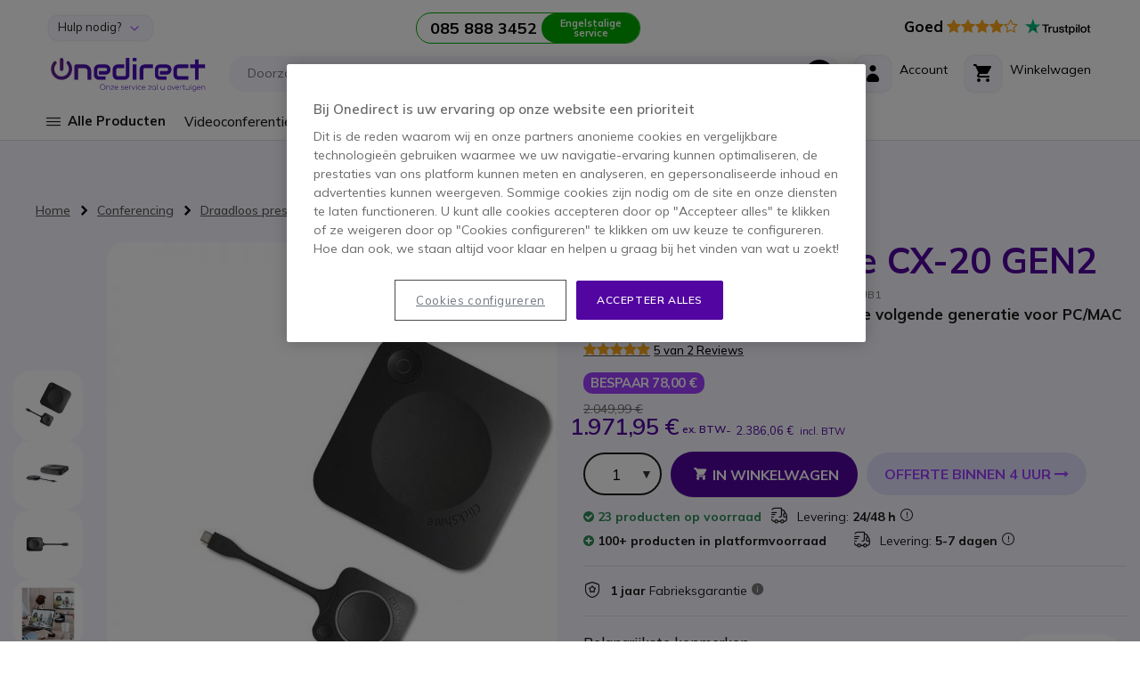

--- FILE ---
content_type: text/html; charset=UTF-8
request_url: https://www.onedirect.nl/producten/barco-clickshare-cx-20-gen2
body_size: 43664
content:
 <!doctype html><html lang="nl"><head prefix="og: http://ogp.me/ns# fb: http://ogp.me/ns/fb# product: http://ogp.me/ns/product#"> <meta charset="utf-8"/>
<meta name="title" content="Barco ClickShare CX-20 GEN2: draadloos presenteren in 4K"/>
<meta name="description" content="Transformeer uw vergaderingen met de Barco ClickShare CX-20 GEN2. Draadloos presenteren in 4K, eenvoudig te koppelen en klaar in 7 seconden. Bestel nu!"/>
<meta name="keywords" content="Barco ClickShare CX-20 GEN2"/>
<meta name="robots" content="INDEX,FOLLOW"/>
<meta name="viewport" content="width=device-width, initial-scale=1, maximum-scale=1.0, user-scalable=no"/>
<meta name="format-detection" content="telephone=no"/>
<meta name="msapplication-TileColor" content="#5205A0"/>
<meta name="msapplication-TileImage" content="https://www.onedirect.nl/static/version1768467652/frontend/Onedirect/indigo/nl_NL/images/icons/ms-icon-144x144.png"/>
<meta name="theme-color" content="#ffffff"/>
<title>Barco ClickShare CX-20 GEN2: draadloos presenteren in 4K</title>
<link  rel="stylesheet" type="text/css"  media="all" href="https://www.onedirect.nl/static/version1768467652/frontend/Onedirect/indigo/nl_NL/css/styles-m.css" />
<link  rel="stylesheet" type="text/css"  media="screen and (min-width: 768px)" href="https://www.onedirect.nl/static/version1768467652/frontend/Onedirect/indigo/nl_NL/css/styles-l.css" />
<link  rel="stylesheet" type="text/css"  media="print" href="https://www.onedirect.nl/static/version1768467652/frontend/Onedirect/indigo/nl_NL/css/print.css" />
<link  rel="icon" type="image/x-icon" href="https://www.onedirect.nl/static/version1768467652/frontend/Onedirect/indigo/nl_NL/Magento_Theme/favicon.ico" />
<link  rel="shortcut icon" type="image/x-icon" href="https://www.onedirect.nl/static/version1768467652/frontend/Onedirect/indigo/nl_NL/Magento_Theme/favicon.ico" />









<link rel="preload" as="font" crossorigin="anonymous" href="https://www.onedirect.nl/static/version1768467652/frontend/Onedirect/indigo/nl_NL/fonts/font-awesome/fontawesome-webfont.woff2" />
<link rel="preload" as="font" crossorigin="anonymous" href="https://www.onedirect.nl/static/version1768467652/frontend/Onedirect/indigo/nl_NL/fonts/m2oicons/m2oicons.woff2" />
<link rel="preload" as="font" crossorigin="anonymous" href="https://www.onedirect.nl/static/version1768467652/frontend/Onedirect/indigo/nl_NL/fonts/indigo/indigoicons.woff2" />
<link  rel="apple-touch-icon" sizes="57x57" href="https://www.onedirect.nl/static/version1768467652/frontend/Onedirect/indigo/nl_NL/images/icons/apple-icon-57x57.png" />
<link  rel="apple-touch-icon" sizes="60x60" href="https://www.onedirect.nl/static/version1768467652/frontend/Onedirect/indigo/nl_NL/images/icons/apple-icon-60x60.png" />
<link  rel="apple-touch-icon" sizes="72x72" href="https://www.onedirect.nl/static/version1768467652/frontend/Onedirect/indigo/nl_NL/images/icons/apple-icon-72x72.png" />
<link  rel="apple-touch-icon" sizes="76x76" href="https://www.onedirect.nl/static/version1768467652/frontend/Onedirect/indigo/nl_NL/images/icons/apple-icon-76x76.png" />
<link  rel="apple-touch-icon" sizes="114x114" href="https://www.onedirect.nl/static/version1768467652/frontend/Onedirect/indigo/nl_NL/images/icons/apple-icon-114x114.png" />
<link  rel="apple-touch-icon" sizes="120x120" href="https://www.onedirect.nl/static/version1768467652/frontend/Onedirect/indigo/nl_NL/images/icons/apple-icon-120x120.png" />
<link  rel="apple-touch-icon" sizes="144x144" href="https://www.onedirect.nl/static/version1768467652/frontend/Onedirect/indigo/nl_NL/images/icons/apple-icon-144x144.png" />
<link  rel="apple-touch-icon" sizes="152x152" href="https://www.onedirect.nl/static/version1768467652/frontend/Onedirect/indigo/nl_NL/images/icons/apple-icon-152x152.png" />
<link  rel="apple-touch-icon" sizes="180x180" href="https://www.onedirect.nl/static/version1768467652/frontend/Onedirect/indigo/nl_NL/images/icons/apple-icon-180x180.png" />
<link  rel="icon" type="image/png" sizes="192x192" href="https://www.onedirect.nl/static/version1768467652/frontend/Onedirect/indigo/nl_NL/images/icons/android-icon-192x192.png" />
<link  rel="icon" type="image/png" sizes="32x32" href="https://www.onedirect.nl/static/version1768467652/frontend/Onedirect/indigo/nl_NL/images/icons/favicon-32x32.png" />
<link  rel="icon" type="image/png" sizes="96x96" href="https://www.onedirect.nl/static/version1768467652/frontend/Onedirect/indigo/nl_NL/images/icons/favicon-96x96.png" />
<link  rel="icon" type="image/png" sizes="16x16" href="https://www.onedirect.nl/static/version1768467652/frontend/Onedirect/indigo/nl_NL/images/icons/favicon-16x16.png" />
<link  rel="manifest" href="https://www.onedirect.nl/static/version1768467652/frontend/Onedirect/indigo/nl_NL/images/icons/manifest.json" />
<link  rel="canonical" href="https://www.onedirect.nl/producten/barco-clickshare-cx-20-gen2" />
<link rel="preconnect" href="https://fonts.googleapis.com"/><link rel="preconnect" href="https://fonts.gstatic.com" crossorigin/><link rel="stylesheet" href="https://fonts.googleapis.com/css2?family=Mulish:ital,wght@0,200..1000;1,200..1000&display=swap"/>



<style>body#html-body{overflow-x: hidden}</style>


   <!-- Google Tag Manager by MagePal -->    </script>     <!-- End Google Tag Manager by MagePal -->   <link rel="prefetch" as="script" href="https://www.onedirect.nl/static/version1768467652/frontend/Onedirect/indigo/nl_NL/magepack/bundle-common.min.js"/>  <link rel="prefetch" as="script" href="https://www.onedirect.nl/static/version1768467652/frontend/Onedirect/indigo/nl_NL/magepack/bundle-product.min.js"/>     <link rel="alternate" hreflang="en-gb" href="https://www.onedirect.co.uk/product/barco-clickshare-cx-20-gen2"/>   <link rel="alternate" hreflang="fr-fr" href="https://www.onedirect.fr/produits/barco-clickshare-cx-20-gen2"/>   <link rel="alternate" hreflang="es-es" href="https://www.onedirect.es/productos/barco-clickshare-cx-20-gen2"/>   <link rel="alternate" hreflang="pt-pt" href="https://www.onedirect.pt/produtos/barco-clickshare-cx-20-gen2"/>   <link rel="alternate" hreflang="it-it" href="https://www.onedirect.it/prodotti/barco-clickshare-cx-20-gen2"/>   <link rel="alternate" hreflang="de-de" href="https://www.onedirect.de/produkte/barco-clickshare-cx-20-gen2"/>   <link rel="alternate" hreflang="nl-nl" href="https://www.onedirect.nl/producten/barco-clickshare-cx-20-gen2"/>   <link rel="alternate" hreflang="nl-be" href="https://www.onedirect.be/producten/barco-clickshare-cx-20-gen2-11"/>   <link rel="alternate" hreflang="fr-be" href="https://fr.onedirect.be/produits/barco-clickshare-cx-20-gen2-12"/>  <meta property="og:type" content="product" /><meta property="og:title" content="Barco&#x20;ClickShare&#x20;CX-20&#x20;GEN2" /><meta property="og:image" content="https://www.onedirect.nl/media/catalog/product/cache/477fa443041657008b9ac3d35b8e06b7/b/a/barco-1.jpg" /><meta property="og:description" content="&#x0D;&#x0A;Resolutie&#x20;video-&#x20;uitvoer&#x20;&#x3A;&#x20;4K&#x0D;&#x0A;Volledige&#x20;BYOD-&#x20;ondersteuning&#x0D;&#x0A;ClickShare&#x20;USB-C&#x20;Gen&#x20;4.1-knop&#x0D;&#x0A;USB-C-aansluiting&#x20;voor&#x20;pc&#x2F;MAC&#x0D;&#x0A;Mobiele&#x20;apparaten&#x20;koppelbaar&#x20;via&#x20;WiFi&#x20;met&#x20;App&#x0D;&#x0A;Conferenties&#x20;op&#x20;meerdere&#x20;apparaten&#x20;met&#x20;&#xE9;&#xE9;n&#x20;druk&#x20;op&#x20;de&#x20;knop&#x0D;&#x0A;Klaar&#x20;voor&#x20;gebruik&#x20;in&#x20;7&#x20;seconden&#x0D;&#x0A;Compatibel&#x20;met&#x20;alle&#x20;softphones&#x0D;&#x0A;5&#x20;jaar&#x20;garantie&#x20;met&#x20;SmartCare&#x0D;&#x0A;" /><meta property="og:url" content="https://www.onedirect.nl/producten/barco-clickshare-cx-20-gen2" /> <meta property="product:price:amount" content="1971.95"/> <meta property="product:price:currency" content="EUR"/>  </head><body data-container="body" data-mage-init='{"loaderAjax": {}, "loader": { "icon": "https://www.onedirect.nl/static/version1768467652/frontend/Onedirect/indigo/nl_NL/images/loader-2.gif"}}' id="html-body" class="catalog-product-view product-producten-barco-clickshare-cx-20-gen2 categorypath-audio-en-video-conferencing-draadloos-presenteren-barco-clickshare category-barco-clickshare page-layout-1column"> <!-- Google Tag Manager by MagePal --> <!-- Google Tag Manager (noscript) -->
<noscript><iframe src="https://sst.onedirect.nl/ns.html?id=GTM-P989PB2" height="0" width="0" style="display:none;visibility:hidden"></iframe></noscript>
<!-- End Google Tag Manager (noscript) -->  <!-- End Google Tag Manager by MagePal -->        <div class="cookie-status-message" id="cookie-status">The store will not work correctly when cookies are disabled.</div>    <noscript><div class="bg-light p-xs-5"><strong> JavaScript lijkt te zijn uitgeschakeld in uw browser.</strong> <br>Voor de beste gebruikerservaring, zorg ervoor dat javascript ingeschakeld is voor uw browser.</div><style> #cookie-status, header.page-header, main, .top-container, .widget, .breadcrumbs, footer.page-footer, .modals-wrapper {opacity: 1 !important;visibility: visible !important;} .product-description .product-description-wrapper-inner:not(.product-description-open) {display: block !important;} .product.data.items > .title {float: none !important;margin-right: 0 !important;} .product.data.items > .item.content {margin-top: 0 !important;float: none !important;margin-left: 0 !important;border-radius: 0 !important;}</style></noscript>    <div class="page-wrapper"><header class="page-header sticky-top"><div class="container-fluid"><div class="panel header row align-items-center"> <a class="sr-only" href="#contentarea">Ga naar de inhoud</a>   <div class="switcher switcher-top-header-dropdown col-lg-auto d-xs-none d-lg-block"><div class="actions dropdown options switcher-options"><div id="switcher-top-header-dropdown" class="switcher-text bg-light box-shadow">Hulp nodig?</div><div class="dropdown switcher-dropdown" data-target="dropdown"><ul>
<li><a class="no-underline" title="Delivery" href="/levering">Levering</a></li>
<li><a class="no-underline" title="Returns" href="/retourneerbeleid">Retourneren</a></li>
<li><a class="no-underline" title="Maak een business account aan" href="/maak-een-business-account-aan">Business account aanmaken</a></li>
<li><a class="no-underline" title="Volg uw bestelling" href="/sales/guest/form/" target="_self">Volg uw bestelling</a></li>
<li><a class="no-underline" title="FAQ" href="/faqs" target="_self">FAQ</a></li>
<li><a class="no-underline" title="Contact" href="/contact" target="_self">Contact</a></li>
</ul></div></div></div>    <div class="store-information col-lg"><div class="row align-items-center justify-content-center xs-gutters"><div class="col-xs-auto before-phone d-xs-none d-xxl-block">Zakelijke Ondersteuning van 9.30 tot 18.00 uur</div><div class="col-xs-auto"><a class="border-phone row xs-gutters no-underline" href="tel:0858883452"><div class="col-xs phone font-w-700 text-dark d-xs-flex align-items-center"><span id="js_change_phone">085 888 3452</span></div><div class="col-xs-auto bg-phone">Engelstalige service</div></a></div></div></div>  <div class="bg-white col-lg-auto d-xs-none d-lg-block" style="border-radius: 20px 0 0 0">  <a href="https://nl.trustpilot.com/review/onedirect.nl?utm_medium=trustbox&utm_source=Carousel" class="no-underline" target="_blank"><span class="text-warning big pr-xs-2"><strong class="text-dark">Goed</strong> <i class="fa fa-star" aria-hidden="true"></i><i class="fa fa-star" aria-hidden="true"></i><i class="fa fa-star" aria-hidden="true"></i><i class="fa fa-star" aria-hidden="true"></i><i class="fa fa-star-o" aria-hidden="true"></i></span> <svg class="mb-xs-2" height="20" viewBox="20.5 248.5 17.76 20" width="74" xmlns="http://www.w3.org/2000/svg" xmlns:svg="http://www.w3.org/2000/svg"><path d="m 11.650874,254.87873 h 7.417506 v 1.38092 h -2.920552 v 7.78417 H 14.547 v -7.78417 h -2.90835 z m 7.099786,2.52965 h 1.36865 v 1.28303 h 0.02433 c 0.0489,-0.18323 0.134423,-0.35433 0.256619,-0.52543 0.122205,-0.17109 0.268837,-0.33005 0.452138,-0.46434 0.171075,-0.1467 0.366599,-0.2566 0.586559,-0.3422 0.20774,-0.0848 0.4277,-0.13429 0.64766,-0.13429 0.171078,0 0.293276,0.0109 0.354374,0.0109 0.0611,0.0109 0.13442,0.0256 0.195526,0.0256 v 1.40546 c -0.09778,-0.0255 -0.20775,-0.0368 -0.31772,-0.0477 -0.10998,-0.0109 -0.207746,-0.0258 -0.317726,-0.0258 -0.244394,0 -0.476569,0.0477 -0.696529,0.14679 -0.21996,0.0978 -0.403265,0.24431 -0.574342,0.42755 -0.158863,0.1957 -0.293274,0.42788 -0.391043,0.70885 -0.09777,0.28096 -0.146632,0.61098 -0.146632,0.97754 v 3.15287 H 18.72615 Z m 10.60694,6.63544 h -1.44195 v -0.92876 h -0.02443 c -0.183291,0.34212 -0.452144,0.59884 -0.806521,0.80648 -0.35437,0.20777 -0.720966,0.30565 -1.087578,0.30565 -0.867617,0 -1.503044,-0.2079 -1.894082,-0.64774 -0.391052,-0.42778 -0.586558,-1.0875 -0.586558,-1.95512 v -4.21595 h 1.466393 v 4.06913 c 0,0.58653 0.10997,1.00215 0.34215,1.23433 0.21996,0.24446 0.53768,0.36662 0.940946,0.36662 0.305487,0 0.562124,-0.0477 0.76986,-0.14681 0.207733,-0.0976 0.378804,-0.21981 0.501006,-0.37862 0.134421,-0.15896 0.21995,-0.35434 0.281068,-0.57437 0.0611,-0.22004 0.08553,-0.46435 0.08553,-0.72107 v -3.84921 h 1.466388 v 6.63544 z m 2.492871,-2.12624 c 0.0489,0.42755 0.207733,0.7208 0.488789,0.90416 0.281071,0.17105 0.62323,0.25672 1.01425,0.25672 0.134434,0 0.29329,-0.0109 0.464374,-0.0368 0.171066,-0.0255 0.342162,-0.0618 0.488796,-0.12215 0.158854,-0.062 0.281058,-0.14653 0.378814,-0.26882 0.09777,-0.12226 0.146646,-0.26875 0.134432,-0.452 -0.0121,-0.18342 -0.0732,-0.34217 -0.207746,-0.46439 -0.134422,-0.12225 -0.29329,-0.20784 -0.488814,-0.2933 -0.195502,-0.0736 -0.427692,-0.13458 -0.684306,-0.18341 -0.25661,-0.0477 -0.513246,-0.10993 -0.78208,-0.17106 -0.268836,-0.0615 -0.53768,-0.13444 -0.79428,-0.21983 -0.256641,-0.0848 -0.476601,-0.19573 -0.684332,-0.35445 -0.195508,-0.14666 -0.366608,-0.3299 -0.476588,-0.56207 -0.12219,-0.23218 -0.183292,-0.50116 -0.183292,-0.84335 0,-0.36647 0.08551,-0.65972 0.268842,-0.9041 0.171078,-0.24454 0.403261,-0.44001 0.67209,-0.58665 0.268844,-0.14661 0.57433,-0.25663 0.90427,-0.31771 0.32994,-0.0623 0.64766,-0.0848 0.94095,-0.0848 0.34216,0 0.6721,0.0368 0.97761,0.10997 0.305488,0.0736 0.59876,0.18334 0.843164,0.3544 0.256626,0.15886 0.464366,0.37889 0.623216,0.63543 0.17109,0.25674 0.268848,0.57433 0.31772,0.94103 h -1.5275 c -0.0732,-0.35441 -0.23217,-0.58659 -0.47656,-0.70884 -0.256636,-0.12222 -0.53769,-0.18331 -0.86762,-0.18331 -0.09778,0 -0.23218,0.0109 -0.366606,0.0259 -0.146654,0.0256 -0.268844,0.0477 -0.403254,0.0978 -0.1222,0.0477 -0.23218,0.1222 -0.31772,0.20774 -0.08559,0.0848 -0.13442,0.20776 -0.13442,0.35437 0,0.18329 0.0611,0.31775 0.183289,0.42771 0.122205,0.10997 0.281061,0.19553 0.488811,0.28105 0.195521,0.0736 0.4277,0.13445 0.68431,0.18331 0.256614,0.0477 0.52546,0.10997 0.794286,0.17107 0.268854,0.0621 0.525464,0.13446 0.782088,0.21995 0.256626,0.0849 0.488806,0.19556 0.684326,0.35439 0.195508,0.14664 0.36659,0.32994 0.48878,0.54992 0.1222,0.21997 0.18332,0.50102 0.18332,0.81871 0,0.39108 -0.08562,0.72099 -0.268853,1.00204 -0.183287,0.26884 -0.415469,0.50102 -0.696537,0.67211 -0.281056,0.17108 -0.610996,0.29327 -0.953164,0.37882 -0.354376,0.0736 -0.696526,0.12221 -1.038686,0.12221 -0.41548,0 -0.806516,-0.0477 -1.16091,-0.14666 -0.35437,-0.0979 -0.67209,-0.24438 -0.9287,-0.42767 -0.256622,-0.19556 -0.464359,-0.42774 -0.61101,-0.72102 -0.14663,-0.28105 -0.23218,-0.62321 -0.24439,-1.02645 h 1.478614 v 0.0109 z m 4.826879,-4.5092 h 1.11203 v -2.00422 h 1.46638 v 1.99209 h 1.31975 v 1.08744 h -1.31975 v 3.54391 c 0,0.15873 0.0121,0.281 0.02439,0.40328 0.0121,0.10991 0.0489,0.2075 0.08552,0.28096 0.0489,0.0736 0.122196,0.13444 0.207739,0.17104 0.09777,0.0368 0.21996,0.062 0.391047,0.062 0.09777,0 0.207734,0 0.305489,-0.0109 0.09777,-0.0109 0.207741,-0.0257 0.305497,-0.0477 v 1.13646 c -0.15885,0.0257 -0.317716,0.0368 -0.476569,0.0477 -0.158868,0.0258 -0.305504,0.0258 -0.476583,0.0258 -0.391044,0 -0.69654,-0.0368 -0.928721,-0.10999 -0.232175,-0.0736 -0.415475,-0.18329 -0.5499,-0.31773 -0.134416,-0.14661 -0.219953,-0.3177 -0.268833,-0.52543 -0.0489,-0.20775 -0.0732,-0.46437 -0.08556,-0.73322 v -3.91038 h -1.112029 v -1.11201 z m 4.924638,0 h 1.380852 v 0.90427 h 0.02439 c 0.207738,-0.39098 0.488804,-0.65996 0.855392,-0.83105 0.366611,-0.1711 0.757637,-0.25645 1.197557,-0.25645 0.525466,0 0.977596,0.0847 1.368645,0.28103 0.391026,0.18332 0.708751,0.42763 0.965367,0.75769 0.25663,0.31752 0.452147,0.69652 0.574346,1.12406 0.122204,0.42774 0.195514,0.89213 0.195514,1.36878 0,0.4521 -0.0611,0.87976 -0.171077,1.29516 -0.122193,0.41541 -0.293284,0.79441 -0.525459,1.11197 -0.23218,0.31789 -0.52546,0.57433 -0.89206,0.77005 -0.366591,0.19542 -0.782072,0.2933 -1.270876,0.2933 -0.207735,0 -0.427694,-0.0259 -0.635435,-0.0627 -0.207734,-0.0368 -0.415471,-0.0978 -0.610999,-0.18326 -0.195523,-0.0848 -0.378812,-0.19556 -0.53768,-0.32999 -0.171072,-0.13435 -0.305497,-0.29326 -0.415477,-0.46435 h -0.02441 V 266.5 h -1.466387 v -9.09162 z m 5.120162,3.32367 c 0,-0.29326 -0.03679,-0.58651 -0.1222,-0.8676 -0.0732,-0.28097 -0.19552,-0.52546 -0.35437,-0.74533 -0.158871,-0.21983 -0.354378,-0.3909 -0.574338,-0.52551 -0.232186,-0.13437 -0.501022,-0.19545 -0.794306,-0.19545 -0.610986,0 -1.075354,0.20782 -1.393066,0.63545 -0.3055,0.42761 -0.464368,1.00191 -0.464368,1.71082 0,0.3421 0.03677,0.64773 0.122206,0.92875 0.08552,0.28095 0.195507,0.52551 0.366602,0.73302 0.158845,0.20791 0.35437,0.36678 0.58655,0.48902 0.232175,0.12216 0.488809,0.18324 0.794296,0.18324 0.342166,0 0.611004,-0.0736 0.843174,-0.20791 0.23218,-0.13429 0.41549,-0.31752 0.574339,-0.52542 0.146652,-0.21994 0.256632,-0.46435 0.317721,-0.74546 0.0611,-0.29326 0.09777,-0.57428 0.09777,-0.86762 z m 2.578418,-5.85332 h 1.466392 v 1.38092 h -1.466392 z m 0,2.52965 h 1.466392 v 6.63544 h -1.466392 z m 2.773932,-2.52965 h 1.466385 v 9.16509 H 52.0745 Z m 5.9389,9.34846 c -0.525467,0 -1.00204,-0.0848 -1.41752,-0.26898 -0.415483,-0.18323 -0.75764,-0.4154 -1.050919,-0.72086 -0.281051,-0.3057 -0.501011,-0.68432 -0.647653,-1.11216 -0.146643,-0.42764 -0.23218,-0.90413 -0.23218,-1.40529 0,-0.50098 0.0732,-0.96536 0.23218,-1.39304 0.146642,-0.42757 0.366602,-0.7944 0.647653,-1.11193 0.281059,-0.30552 0.635436,-0.55008 1.050919,-0.72112 0.41548,-0.17105 0.892053,-0.26866 1.41752,-0.26866 0.52546,0 1.00203,0.0847 1.41751,0.26866 0.41548,0.17104 0.757649,0.4156 1.050918,0.72112 0.281052,0.30538 0.501012,0.68436 0.647655,1.11193 0.146647,0.42768 0.232177,0.89206 0.232177,1.39304 0,0.5133 -0.0732,0.97765 -0.232177,1.40529 -0.158853,0.42784 -0.366603,0.79431 -0.647655,1.11216 -0.281058,0.30546 -0.635438,0.54977 -1.050918,0.72086 -0.41548,0.1711 -0.87983,0.26898 -1.41751,0.26898 z m 0,-1.1609 c 0.31772,0 0.610995,-0.0736 0.843179,-0.20787 0.244401,-0.13429 0.427696,-0.31763 0.586551,-0.53756 0.158858,-0.22004 0.268838,-0.47663 0.342151,-0.74547 0.0732,-0.28112 0.10998,-0.56223 0.10998,-0.85549 0,-0.28111 -0.03677,-0.56211 -0.10998,-0.84307 -0.0732,-0.28099 -0.183293,-0.52553 -0.342151,-0.74534 -0.158855,-0.22004 -0.35437,-0.39114 -0.586551,-0.52551 -0.244402,-0.13461 -0.525459,-0.20782 -0.843179,-0.20782 -0.31773,0 -0.611003,0.0736 -0.843183,0.20782 -0.244397,0.13437 -0.4277,0.31761 -0.586557,0.52551 -0.158859,0.21981 -0.268839,0.46435 -0.34215,0.74534 -0.0732,0.28096 -0.10998,0.56196 -0.10998,0.84307 0,0.29326 0.03678,0.57437 0.10998,0.85549 0.0732,0.28112 0.183291,0.52543 0.34215,0.74547 0.158857,0.21993 0.354373,0.40327 0.586557,0.53756 0.244404,0.14674 0.525453,0.20787 0.843183,0.20787 z m 3.78818,-5.65791 h 1.112018 v -2.00422 h 1.466392 v 1.99209 h 1.31976 v 1.08744 h -1.31976 v 3.54391 c 0,0.15873 0.0121,0.281 0.02439,0.40328 0.0121,0.10991 0.0489,0.2075 0.08554,0.28096 0.0489,0.0736 0.122203,0.13444 0.207745,0.17104 0.09777,0.0368 0.21996,0.062 0.391035,0.062 0.09777,0 0.207741,0 0.305498,-0.0109 0.09778,-0.0109 0.207736,-0.0257 0.305502,-0.0477 v 1.13646 c -0.158854,0.0257 -0.317717,0.0368 -0.476579,0.0477 -0.158863,0.0258 -0.305496,0.0258 -0.47658,0.0258 -0.391037,0 -0.696533,-0.0368 -0.928716,-0.10999 -0.232172,-0.0736 -0.415482,-0.18329 -0.5499,-0.31773 -0.134417,-0.14661 -0.21996,-0.3177 -0.268838,-0.52543 -0.0489,-0.20775 -0.0732,-0.46437 -0.0855,-0.73322 v -3.91038 h -1.112004 v -1.11201 z" style="stroke-width:0.999985" /><path d="M 9.94008,254.87873 H 3.2313255 L 1.1661517,248.5 -0.9112445,254.87873 -7.62,254.86666 l 5.4256584,3.94697 -2.0773884,6.37879 5.4256586,-3.94703 5.4256575,3.94703 -2.0651646,-6.37879 z" fill="#00b67a" style="stroke-width:0.999985" /><path d="m 4.9787726,260.25556 -0.4643511,-1.44199 -3.3482698,2.43176 z" fill="#005128" style="stroke-width:0.999985" /></svg></a> </div></div><div class="header content row align-items-center sm-gutters md-gutters"> <div data-bind="scope: 'odAjaxLogin'"><!-- ko template: getTemplate() --><!-- /ko --></div> <span class="action nav-toggle col-xs-auto order-xs-1 text-primary" data-action="toggle-nav"><span> Toggle Nav</span></span> <a id="onedirect_logo" class="logo col-xs order-xs-2" href="https://www.onedirect.nl/" title="Onedirect" aria-label="store logo" data-store="8"><picture><source srcset="https://www.onedirect.nl/static/version1768467652/frontend/Onedirect/indigo/nl_NL/images/logo-8.svg" type="image/svg+xml"/><source srcset="https://www.onedirect.nl/static/version1768467652/frontend/Onedirect/indigo/nl_NL/images/logo-8.jpg" type="image/jpeg"/><img src="https://www.onedirect.nl/static/version1768467652/frontend/Onedirect/indigo/nl_NL/images/logo-8.jpg" alt="Onedirect Logo" class="img-fluid" style="max-width:225px"/></picture></a> <div id="main-mini-cart" data-block="minicart" class="minicart-wrapper col-xs-auto order-xs-5"><a class="row xs-gutters align-items-center action showcart text-dark" href="https://www.onedirect.nl/checkout/cart/" data-bind="scope: 'minicart_content'"><div class="col-xs-auto"><div class="rounded-corners-icon align-items-center d-flex justify-content-center box-shadow"><i class="icon icon-cart font-s-24" data-bind="class: getCartParam('summary_count') ? 'text-primary' : ''"></i> <span class="d-md-none counter empty" data-bind="css: {empty: !!getCartParam('summary_count') == false && !isLoading()}"><!-- ko if: getCartParam('summary_count') --><!-- ko text: getCartParam('summary_count') --><!-- /ko --><!-- /ko --></span></div></div><div class="col-xs d-xs-none d-md-block"><span class="d-xs-block" data-bind="class: getCartParam('summary_count') ? 'text-primary d-xs-block' : 'text-dark d-xs-block mb-xs-3'">Winkelwagen</span> <small class="d-xs-block" data-bind="class: getCartParam('summary_count') ? 'badge-primary rounded d-xs-block p-xs-1 pr-xs-2 pl-xs-2' : 'd-xs-block'"><!-- ko if: getCartParam('summary_count') --><!-- ko text: getCartParam('summary_count') --><!-- /ko --> &nbsp; <!-- ko i18n: 'Items' --><!-- /ko --><!-- /ko --></small></div></a>  <div class="block block-minicart" data-role="dropdownDialog" data-mage-init='{"dropdownDialog":{ "appendTo":"[data-block=minicart]", "triggerTarget":".showcart", "timeout": "2000", "closeOnMouseLeave": false, "closeOnEscape": true, "triggerClass":"active", "parentClass":"active", "buttons":[]}}'><div id="minicart-content-wrapper" data-bind="scope: 'minicart_content'"><!-- ko template: getTemplate() --><!-- /ko --></div></div>  </div> <div class="switcher mini_account col-xs-auto order-xs-4" data-bind="scope: 'odMiniAccount'"><div class="row xs-gutters align-items-center action toggle" data-bind="class: isLogged() ? 'options' : 'proceed-to-checkout', click: toggleDropDown"><div class="col-xs-auto"><div class="rounded-corners-icon align-items-center d-flex justify-content-center box-shadow text-dark"><span class="icon icon-account font-s-24" data-bind="class: isLogged() ? 'text-primary' : ''"></span></div></div><div class="col-xs d-xs-none d-md-block"><span data-bind="class: isLogged() ? 'text-primary d-xs-block' : 'text-dark d-xs-block mb-xs-3'">Account</span> <small class="d-xs-block" data-bind="text: welcomeText()">&nbsp;</small></div><!-- ko if: isLogged() --><ul class="dropdown" data-target="dropdown" data-bind="foreach: customerAccountLinks"><li> <a class="dropdown-item" data-bind="attr: { href: url}, text: label"></a></li></ul><!-- /ko --></div></div>    <div class="algolia-search-block search-wrapper col-lg order-xs-5 order-lg-3 mt-xs-3 mt-lg-0"><div class="row align-items-center sm-gutters"><div class="col-xs"><div id="algoliaAutocomplete" class="block-search algolia-search-block algolia-search-input search-wrapper col-lg order-xs-5 order-lg-3 mr-lg-2 ml-lg-2 pr-xs-2"></div></div><div class="col-xs-auto order-xs-6 order-lg-3 filter-trigger close"><div class="btn btn-dark"><span class="icon icon-filter"></span></div></div></div></div> </div></div><div id="algolia-autocomplete-container"></div>   <div class="sections nav-sections"> <div class="section-items nav-sections-items" data-mage-init='{"tabs":{"openedState":"active"}}'>     <div class="section-item-title nav-sections-item-title" data-role="collapsible">   <div class="row align-items-center mt-xs-3 pb-xs-3 border-bottom border-dark"><div class="col-xs-7 offset-xs-1"><picture><source srcset="https://www.onedirect.nl/static/version1768467652/frontend/Onedirect/indigo/nl_NL/images/logo-8.svg" type="image/svg+xml"/><source srcset="https://www.onedirect.nl/static/version1768467652/frontend/Onedirect/indigo/nl_NL/images/logo-8.jpg" type="image/jpeg"/><img src="https://www.onedirect.nl/static/version1768467652/frontend/Onedirect/indigo/nl_NL/images/logo-8.jpg" alt="Onedirect Logo" class="img-fluid" style="max-width:160px"/></picture></div><div class="col-xs-3 text-right"><span class="indigo-icon indigo-essential-icon-1 font-s-24 cursor-p nav-sections-item-switch" data-action="toggle-nav" data-toggle="switch"></span></div></div></div><div id="store.menu" class="section-item-content nav-sections-item-content" data-role="content">  <div id="cwsMenu-1" class="cwsMenuOuter horizontal"><ul class="cwsMenu mega-menu horizontal"><li class="Level0 parent column-4 full-width-mouse-hover" data-id="2196"><a data-trk-nav="Alle Producten" class="Level0 " href="javascript:void(0)">Alle Producten<span class="arw plush"></span></a><div class="Level0 menu-hover-gradient subMenu"><div id="parent-2196" class="row align-items-stretch inner-width"><div class="col-xl-auto menuLevel0"></div><div class="col-xl menuLevel1"></div><div class="col-xl-auto menuLevelImg"></div></div><ul id="child-2196" class="Level0"><li class="Level1 parent ico ico-cat-headphone column-3 full-width" data-id="10"><a data-trk-nav="Headsets" class="Level1 " href="https://www.onedirect.nl/headsets">Headsets<span class="arw plush"></span></a><div class="Level1 subMenu"><ul id="child-10" class="Level1"><li class="Level2 parent col-content column-1 full-width cmsbk" data-id="2796"><div class=" cmsbk"><p><a href="/catalogsearch/result/?q=BH76" data-trk-copub="Menu - Yealink BH76"><img class="img-fluid" title="Yealink BH76" src="/media/upload_img/nl/menu/nl-menu-Yealink-BH76.webp" alt="Yealink BH76" loading="lazy" width="239" height="330"></a></p></div></li><li class="Level2 parent column-1 full-width" data-id="251"><a data-trk-nav="Headsets - Bedrade headsets" class="Level2 " href="https://www.onedirect.nl/headsets/bedrade-headsets">Bedrade headsets<span class="arw plush"></span></a><div class="Level2 subMenu"><ul id="child-251" class="Level2"><li class="Level3 no-sub full-width" data-id="252"><a data-trk-nav="Headsets - Bedrade headsets - Voor vaste telefoons" class="Level3 " href="https://www.onedirect.nl/headsets/bedrade-headsets/voor-vaste-telefoons">Voor vaste telefoons</a></li><li class="Level3 no-sub full-width" data-id="253"><a data-trk-nav="Headsets - Bedrade headsets - Voor draadloze DECT telefoons" class="Level3 " href="https://www.onedirect.nl/headsets/bedrade-headsets/voor-draadloze-dect-telefoons">Voor draadloze DECT telefoons</a></li><li class="Level3 no-sub full-width" data-id="254"><a data-trk-nav="Headsets - Bedrade headsets - Voor PC" class="Level3 " href="https://www.onedirect.nl/headsets/bedrade-headsets/voor-pc">Voor PC</a></li><li class="Level3 no-sub full-width" data-id="255"><a data-trk-nav="Headsets - Bedrade headsets - Voor mobiele telefoons" class="Level3 " href="https://www.onedirect.nl/headsets/bedrade-headsets/voor-mobiele-telefoons">Voor mobiele telefoons</a></li><li class="Level3 no-sub full-width" data-id="256"><a data-trk-nav="Headsets - Bedrade headsets - Voor PC en mobiele telefoons" class="Level3 " href="https://www.onedirect.nl/headsets/bedrade-headsets/voor-pc-en-mobiele-telefoons">Voor PC en mobiele telefoons</a></li></ul></div></li><li class="Level2 parent column-1 full-width" data-id="257"><a data-trk-nav="Headsets - Draadloze headsets" class="Level2 " href="https://www.onedirect.nl/headsets/draadloze-headsets">Draadloze headsets<span class="arw plush"></span></a><div class="Level2 subMenu"><ul id="child-257" class="Level2"><li class="Level3 no-sub full-width" data-id="268"><a data-trk-nav="Headsets - Draadloze headsets - Packs draadloze headset met hoornlifter" class="Level3 " href="https://www.onedirect.nl/headsets/draadloze-headsets/packs-met-hoornlifter">Packs draadloze headset met hoornlifter</a></li><li class="Level3 no-sub full-width" data-id="258"><a data-trk-nav="Headsets - Draadloze headsets - Voor vaste telefoons" class="Level3 " href="https://www.onedirect.nl/headsets/draadloze-headsets/voor-vaste-telefoons">Voor vaste telefoons</a></li><li class="Level3 no-sub full-width" data-id="263"><a data-trk-nav="Headsets - Draadloze headsets - Voor vaste telefoons en PC" class="Level3 " href="https://www.onedirect.nl/headsets/draadloze-headsets/voor-vaste-telefoons-en-pc">Voor vaste telefoons en PC</a></li><li class="Level3 no-sub full-width" data-id="264"><a data-trk-nav="Headsets - Draadloze headsets - Voor vaste en mobiele telefoons" class="Level3 " href="https://www.onedirect.nl/headsets/draadloze-headsets/voor-vaste-en-mobiele-telefoons">Voor vaste en mobiele telefoons</a></li><li class="Level3 no-sub full-width" data-id="259"><a data-trk-nav="Headsets - Draadloze headsets - Voor draadloze DECT telefoons" class="Level3 " href="https://www.onedirect.nl/headsets/draadloze-headsets/voor-draadloze-dect-telefoons">Voor draadloze DECT telefoons</a></li><li class="Level3 no-sub full-width" data-id="261"><a data-trk-nav="Headsets - Draadloze headsets - Voor PC" class="Level3 " href="https://www.onedirect.nl/headsets/draadloze-headsets/voor-pc">Voor PC</a></li><li class="Level3 no-sub full-width" data-id="262"><a data-trk-nav="Headsets - Draadloze headsets - Voor mobiele telefoons" class="Level3 " href="https://www.onedirect.nl/headsets/draadloze-headsets/voor-mobiele-telefoons">Voor mobiele telefoons</a></li><li class="Level3 no-sub full-width" data-id="266"><a data-trk-nav="Headsets - Draadloze headsets - Voor PC en mobiele telefoons" class="Level3 " href="https://www.onedirect.nl/headsets/draadloze-headsets/voor-pc-en-mobiele-telefoons">Voor PC en mobiele telefoons</a></li><li class="Level3 no-sub full-width" data-id="265"><a data-trk-nav="Headsets - Draadloze headsets - Voor vaste telefoons, PC en mobiele telefoons" class="Level3 " href="https://www.onedirect.nl/headsets/draadloze-headsets/voor-vaste-telefoons-pc-en-mobiele-telefoons">Voor vaste telefoons, PC en mobiele telefoons</a></li></ul></div></li><li class="Level2 parent column-1 full-width" data-id="270"><a data-trk-nav="Headsets - PC headsets" class="Level2 " href="https://www.onedirect.nl/headsets/pc-headsets">PC headsets<span class="arw plush"></span></a><div class="Level2 subMenu"><ul id="child-270" class="Level2"><li class="Level3 no-sub text-left" data-id="2235"><a data-trk-nav="Headsets - PC headsets - USB - A Headset" class="Level3 " href="https://www.onedirect.nl/headsets/pc-headsets/usb-headset">USB - A Headset</a></li><li class="Level3 no-sub text-left" data-id="2236"><a data-trk-nav="Headsets - PC headsets - USB - C Headset" class="Level3 " href="https://www.onedirect.nl/headsets/pc-headsets/usb-c-headset">USB - C Headset</a></li><li class="Level3 no-sub text-left" data-id="2151"><a data-trk-nav="Headsets - PC headsets - Bluetooth headset" class="Level3 " href="https://www.onedirect.nl/headsets/pc-headsets/bluetooth-headset">Bluetooth headset</a></li><li class="Level3 no-sub text-left" data-id="2740"><a data-trk-nav="Headsets - PC headsets - Draadloze PC Headsets" class="Level3 " href="https://www.onedirect.nl/headsets/pc-headsets/draadloos">Draadloze PC Headsets</a></li><li class="Level3 no-sub full-width" data-id="272"><a data-trk-nav="Headsets - PC headsets - Microsoft Teams headset" class="Level3 " href="https://www.onedirect.nl/headsets/pc-headsets/microsoft-teams-headset">Microsoft Teams headset</a></li><li class="Level3 no-sub text-left" data-id="2741"><a data-trk-nav="Headsets - PC headsets - 3.5mm jack headsets" class="Level3 " href="https://www.onedirect.nl/mobiele-telefonie/headsets-voor-mobiel/3-5mm-jack-headsets">3.5mm jack headsets</a></li></ul></div></li><li class="Level2 parent column-1 full-width" data-id="283"><a data-trk-nav="Headsets - Headsets per merk" class="Level2 " href="https://www.onedirect.nl/headsets">Headsets per merk<span class="arw plush"></span></a><div class="Level2 subMenu"><ul id="child-283" class="Level2"><li class="Level3 no-sub full-width" data-id="286"><a data-trk-nav="Headsets - Headsets per merk - Jabra Headsets" class="Level3 " href="https://www.onedirect.nl/headsets/jabra-headsets">Jabra Headsets</a></li><li class="Level3 no-sub full-width" data-id="285"><a data-trk-nav="Headsets - Headsets per merk - EPOS - Sennheiser Headsets" class="Level3 " href="https://www.onedirect.nl/headsets/sennheiser-headsets">EPOS - Sennheiser Headsets</a></li><li class="Level3 no-sub full-width" data-id="287"><a data-trk-nav="Headsets - Headsets per merk - Poly Headsets" class="Level3 " href="https://www.onedirect.nl/headsets/plantronics-headset">Poly Headsets</a></li><li class="Level3 no-sub full-width" data-id="284"><a data-trk-nav="Headsets - Headsets per merk - Cleyver headsets" class="Level3 " href="https://www.onedirect.nl/headsets/cleyver-headsets">Cleyver headsets</a></li><li class="Level3 no-sub text-left" data-id="2204"><a data-trk-nav="Headsets - Headsets per merk - Logitech Headsets" class="Level3 " href="https://www.onedirect.nl/headsets/logitech">Logitech Headsets</a></li></ul></div></li><li class="Level2 no-sub full-width" data-id="2507"><a data-trk-nav="Headsets - Bone Conduction Headsets" class="Level2 " href="https://www.onedirect.nl/headsets/bone-conduction-headsets">Bone Conduction Headsets</a></li><li class="Level2 no-sub full-width" data-id="271"><a data-trk-nav="Headsets - Headsets voor mobiele telefoons" class="Level2 " href="https://www.onedirect.nl/headsets/headsets-voor-mobiele-telefoons">Headsets voor mobiele telefoons</a></li><li class="Level2 parent column-1 full-width" data-id="274"><a data-trk-nav="Headsets - Accessoires" class="Level2 " href="https://www.onedirect.nl/headsets/accessoires">Accessoires<span class="arw plush"></span></a><div class="Level2 subMenu"><ul id="child-274" class="Level2"><li class="Level3 no-sub full-width" data-id="275"><a data-trk-nav="Headsets - Accessoires - Hoornlifters en EHS kabels" class="Level3 " href="https://www.onedirect.nl/headsets/accessoires/hoornlifters-en-ehs">Hoornlifters en EHS kabels</a></li><li class="Level3 no-sub full-width" data-id="276"><a data-trk-nav="Headsets - Accessoires - Oorkussens en microfoonkapjes" class="Level3 " href="https://www.onedirect.nl/headsets/accessoires/oorkussens-en-microfoonkapjes">Oorkussens en microfoonkapjes</a></li><li class="Level3 no-sub full-width" data-id="277"><a data-trk-nav="Headsets - Accessoires - Headset versterkers en switches" class="Level3 " href="https://www.onedirect.nl/headsets/accessoires/headset-versterkers-en-switches">Headset versterkers en switches</a></li><li class="Level3 no-sub full-width" data-id="278"><a data-trk-nav="Headsets - Accessoires - Aansluitkabels bedrade headsets" class="Level3 " href="https://www.onedirect.nl/headsets/accessoires/aansluitkabels-bedrade-headsets">Aansluitkabels bedrade headsets</a></li><li class="Level3 no-sub full-width" data-id="279"><a data-trk-nav="Headsets - Accessoires - Adapters" class="Level3 " href="https://www.onedirect.nl/headsets/accessoires/usb-adapters">Adapters</a></li><li class="Level3 no-sub full-width" data-id="280"><a data-trk-nav="Headsets - Accessoires - Vervanging headsets en onderdelen" class="Level3 " href="https://www.onedirect.nl/headsets/accessoires/vervanging-headsets-en-onderdelen">Vervanging headsets en onderdelen</a></li><li class="Level3 no-sub full-width" data-id="281"><a data-trk-nav="Headsets - Accessoires - Headset onderhoud" class="Level3 " href="https://www.onedirect.nl/headsets/accessoires/headset-onderhoud">Headset onderhoud</a></li><li class="Level3 no-sub full-width" data-id="282"><a data-trk-nav="Headsets - Accessoires - Overige headset accessoires" class="Level3 " href="https://www.onedirect.nl/headsets/accessoires/overige-headset-accessoires">Overige headset accessoires</a></li></ul></div></li><li class="Level2 parent column-1 full-width" data-id="312"><a data-trk-nav="Headsets - Kennisbank" class="Level2 " href="https://www.onedirect.nl/headsets">Kennisbank<span class="arw plush"></span></a><div class="Level2 subMenu"><ul id="child-312" class="Level2"><li class="Level3 no-sub text-left" data-id="2238"><a data-trk-nav="Headsets - Kennisbank - Top 10 Jabra Headsets" class="Level3 " href="https://www.onedirect.nl/beste-jabra-headsets">Top 10 Jabra Headsets</a></li><li class="Level3 no-sub full-width" data-id="313"><a data-trk-nav="Headsets - Kennisbank - Top 10 kantoor Headsets" class="Level3 " href="https://www.onedirect.nl/top-10-office-headsets">Top 10 kantoor Headsets</a></li></ul></div></li></ul></div></li><li class="Level1 parent ico ico-cat-soundstation column-3 full-width" data-id="13"><a data-trk-nav="Vergadertelefonie" class="Level1 " href="https://www.onedirect.nl/audio-en-video-conferencing">Vergadertelefonie<span class="arw plush"></span></a><div class="Level1 subMenu"><ul id="child-13" class="Level1"><li class="Level2 parent col-content column-1 full-width cmsbk" data-id="2797"><div class=" cmsbk"><!--<p><a href="/cleyver-days"><img title="Cleyver" src="/media/upload_img/common/cleyver-days/NL/menu-conference-cleyver-days-nl.jpg" alt="Cleyver"></a></p>--></div></li><li class="Level2 parent column-1 full-width" data-id="314"><a data-trk-nav="Vergadertelefonie - Video conferencing" class="Level2 " href="https://www.onedirect.nl/audio-en-video-conferencing/video-conferencing">Video conferencing<span class="arw plush"></span></a><div class="Level2 subMenu"><ul id="child-314" class="Level2"><li class="Level3 no-sub text-left" data-id="2462"><a data-trk-nav="Vergadertelefonie - Video conferencing - 360º Video Conferencing" class="Level3 " href="https://www.onedirect.nl/audio-en-video-conferencing/video-conferencing/360-graden-videoconferencing">360º Video Conferencing</a></li><li class="Level3 no-sub full-width" data-id="486"><a data-trk-nav="Vergadertelefonie - Video conferencing - Conference camera" class="Level3 " href="https://www.onedirect.nl/audio-en-video-conferencing/video-conferencing/conference-camera">Conference camera</a></li><li class="Level3 no-sub full-width" data-id="487"><a data-trk-nav="Vergadertelefonie - Video conferencing - Video collaboration balk" class="Level3 " href="https://www.onedirect.nl/audio-en-video-conferencing/video-conferencing/video-soundbar">Video collaboration balk</a></li><li class="Level3 no-sub full-width" data-id="488"><a data-trk-nav="Vergadertelefonie - Video conferencing - Microsoft Teams meeting room" class="Level3 " href="https://www.onedirect.nl/audio-en-video-conferencing/microsoft-teams-room">Microsoft Teams meeting room</a></li><li class="Level3 no-sub full-width" data-id="489"><a data-trk-nav="Vergadertelefonie - Video conferencing - Alles-in-één pakketten thuiswerk" class="Level3 " href="https://www.onedirect.nl/audio-en-video-conferencing/telewerk">Alles-in-één pakketten thuiswerk</a></li><li class="Level3 no-sub full-width" data-id="498"><a data-trk-nav="Vergadertelefonie - Video conferencing - Speakerphones" class="Level3 " href="https://www.onedirect.nl/audio-en-video-conferencing/speakerphones">Speakerphones</a></li></ul></div></li><li class="Level2 parent column-1 full-width" data-id="318"><a data-trk-nav="Vergadertelefonie - Top Merken" class="Level2 " href="https://www.onedirect.nl/audio-en-video-conferencing">Top Merken<span class="arw plush"></span></a><div class="Level2 subMenu"><ul id="child-318" class="Level2"><li class="Level3 no-sub full-width" data-id="635"><a data-trk-nav="Vergadertelefonie - Top Merken - Zoom" class="Level3 " href="https://www.onedirect.nl//merken/zoom">Zoom</a></li><li class="Level3 no-sub full-width" data-id="636"><a data-trk-nav="Vergadertelefonie - Top Merken - Teams" class="Level3 " href="https://www.onedirect.nl/audio-en-video-conferencing/microsoft-teams-room">Teams</a></li><li class="Level3 no-sub full-width" data-id="637"><a data-trk-nav="Vergadertelefonie - Top Merken - Logitech" class="Level3 " href="https://www.onedirect.nl/audio-en-video-conferencing/logitech">Logitech</a></li><li class="Level3 no-sub full-width" data-id="638"><a data-trk-nav="Vergadertelefonie - Top Merken - Poly" class="Level3 " href="https://www.onedirect.nl/audio-en-video-conferencing/poly--polycom">Poly</a></li><li class="Level3 no-sub full-width" data-id="639"><a data-trk-nav="Vergadertelefonie - Top Merken - Barco ClickShare" class="Level3 " href="https://www.onedirect.nl/audio-en-video-conferencing/draadloos-presenteren/barco-clickshare">Barco ClickShare</a></li></ul></div></li><li class="Level2 parent column-1 full-width" data-id="316"><a data-trk-nav="Vergadertelefonie - Video collaboration" class="Level2 " href="https://www.onedirect.nl/audio-en-video-conferencing/video-collaboration">Video collaboration<span class="arw plush"></span></a><div class="Level2 subMenu"><ul id="child-316" class="Level2"><li class="Level3 no-sub full-width" data-id="492"><a data-trk-nav="Vergadertelefonie - Video collaboration - Voor Huddle Rooms" class="Level3 " href="https://www.onedirect.nl/audio-en-video-conferencing/video-collaboration/huddle-room-solutions">Voor Huddle Rooms</a></li><li class="Level3 no-sub full-width" data-id="493"><a data-trk-nav="Vergadertelefonie - Video collaboration - Medium vergaderruimte" class="Level3 " href="https://www.onedirect.nl/audio-en-video-conferencing/video-collaboration/medium-vergaderruimte">Medium vergaderruimte</a></li><li class="Level3 no-sub full-width" data-id="494"><a data-trk-nav="Vergadertelefonie - Video collaboration - grote vergaderzaal" class="Level3 " href="https://www.onedirect.nl/audio-en-video-conferencing/video-collaboration/grote-vergaderzaal">grote vergaderzaal</a></li></ul></div></li><li class="Level2 parent column-1 full-width" data-id="315"><a data-trk-nav="Vergadertelefonie - Display vergaderruimte" class="Level2 " href="https://www.onedirect.nl/audio-en-video-conferencing/display">Display vergaderruimte<span class="arw plush"></span></a><div class="Level2 subMenu"><ul id="child-315" class="Level2"><li class="Level3 no-sub full-width" data-id="490"><a data-trk-nav="Vergadertelefonie - Display vergaderruimte - Touchscreen vergaderruimte AV" class="Level3 " href="https://www.onedirect.nl/audio-en-video-conferencing/display/touchscreen-vergaderruimte">Touchscreen vergaderruimte AV</a></li><li class="Level3 no-sub full-width" data-id="491"><a data-trk-nav="Vergadertelefonie - Display vergaderruimte - Display accessoires" class="Level3 " href="https://www.onedirect.nl/audio-en-video-conferencing/display/display-accessoires">Display accessoires</a></li></ul></div></li><li class="Level2 parent column-1 full-width" data-id="317"><a data-trk-nav="Vergadertelefonie - Top zoekopdrachten" class="Level2 " href="https://www.onedirect.nl/audio-en-video-conferencing">Top zoekopdrachten<span class="arw plush"></span></a><div class="Level2 subMenu"><ul id="child-317" class="Level2"><li class="Level3 column-1 full-width" data-id="2620"><a data-trk-nav="Vergadertelefonie - Top zoekopdrachten - Voice en Call Recorders" class="Level3 " href="https://www.onedirect.nl/voice-recorders-en-call-recorders">Voice en Call Recorders</a></li><li class="Level3 no-sub full-width" data-id="495"><a data-trk-nav="Vergadertelefonie - Top zoekopdrachten - Draadloos presenteren" class="Level3 " href="https://www.onedirect.nl/audio-en-video-conferencing/draadloos-presenteren">Draadloos presenteren</a></li><li class="Level3 no-sub full-width" data-id="496"><a data-trk-nav="Vergadertelefonie - Top zoekopdrachten - Analoge vergadertelefoons" class="Level3 " href="https://www.onedirect.nl/audio-en-video-conferencing/vergadertelefoons/analoog">Analoge vergadertelefoons</a></li><li class="Level3 no-sub full-width" data-id="497"><a data-trk-nav="Vergadertelefonie - Top zoekopdrachten - IP vergadertelefoons" class="Level3 " href="https://www.onedirect.nl/audio-en-video-conferencing/vergadertelefoons/ip">IP vergadertelefoons</a></li></ul></div></li></ul></div></li><li class="Level1 parent ico ico-cat-walkie column-3 full-width" data-id="16"><a data-trk-nav="Portofoons" class="Level1 " href="https://www.onedirect.nl/portofoons-walkie-talkies">Portofoons<span class="arw plush"></span></a><div class="Level1 subMenu"><ul id="child-16" class="Level1"><li class="Level2 parent column-1 full-width" data-id="209"><a data-trk-nav="Portofoons - Vergunningsvrije portofoons" class="Level2 " href="https://www.onedirect.nl/portofoons-walkie-talkies/vergunningsvrije-portofoon">Vergunningsvrije portofoons<span class="arw plush"></span></a><div class="Level2 subMenu"><ul id="child-209" class="Level2"><li class="Level3 no-sub full-width" data-id="215"><a data-trk-nav="Portofoons - Vergunningsvrije portofoons - Motorola Portofoons" class="Level3 " href="https://www.onedirect.nl/portofoons-walkie-talkies/vergunningsvrije-portofoon/motorola-portofoons">Motorola Portofoons</a></li><li class="Level3 no-sub full-width" data-id="216"><a data-trk-nav="Portofoons - Vergunningsvrije portofoons - Kenwood Portofoon" class="Level3 " href="https://www.onedirect.nl/portofoons-walkie-talkies/vergunningsvrije-portofoon/kenwood-portofoon">Kenwood Portofoon</a></li><li class="Level3 no-sub full-width" data-id="217"><a data-trk-nav="Portofoons - Vergunningsvrije portofoons - Midland Portofoons" class="Level3 " href="https://www.onedirect.nl/portofoons-walkie-talkies/vergunningsvrije-portofoon/midland-portofoons">Midland Portofoons</a></li><li class="Level3 no-sub full-width" data-id="218"><a data-trk-nav="Portofoons - Vergunningsvrije portofoons - Walkie talkie packs" class="Level3 " href="https://www.onedirect.nl/portofoons-walkie-talkies/vergunningsvrije-portofoon/portofoon-bundels">Walkie talkie packs</a></li><li class="Level3 no-sub full-width" data-id="219"><a data-trk-nav="Portofoons - Vergunningsvrije portofoons - Portofoons voor recreatief gebruik" class="Level3 " href="https://www.onedirect.nl/portofoons-walkie-talkies/portofoons-voor-recreatief-gebruik">Portofoons voor recreatief gebruik</a></li></ul></div></li><li class="Level2 parent column-1 full-width" data-id="210"><a data-trk-nav="Portofoons - Professionele Portofoons" class="Level2 " href="https://www.onedirect.nl/portofoons-walkie-talkies/professionele-portofoons">Professionele Portofoons<span class="arw plush"></span></a><div class="Level2 subMenu"><ul id="child-210" class="Level2"><li class="Level3 no-sub full-width" data-id="245"><a data-trk-nav="Portofoons - Professionele Portofoons - BHV Portofoons" class="Level3 " href="https://www.onedirect.nl/portofoons-walkie-talkies/professionele-portofoons/bhv-portofoons">BHV Portofoons</a></li><li class="Level3 no-sub full-width" data-id="246"><a data-trk-nav="Portofoons - Professionele Portofoons - Horeca Portofoons" class="Level3 " href="https://www.onedirect.nl/portofoons-walkie-talkies/professionele-portofoons/horeca-portofoons">Horeca Portofoons</a></li><li class="Level3 no-sub full-width" data-id="247"><a data-trk-nav="Portofoons - Professionele Portofoons - Beveiliging Portofoons" class="Level3 " href="https://www.onedirect.nl/portofoons-walkie-talkies/professionele-portofoons/beveiliging-portofoons">Beveiliging Portofoons</a></li><li class="Level3 no-sub full-width" data-id="248"><a data-trk-nav="Portofoons - Professionele Portofoons - Bouw Portofoons" class="Level3 " href="https://www.onedirect.nl/portofoons-walkie-talkies/professionele-portofoons/bouw-portofoons">Bouw Portofoons</a></li><li class="Level3 no-sub full-width" data-id="249"><a data-trk-nav="Portofoons - Professionele Portofoons - Evenementen Portofoons" class="Level3 " href="https://www.onedirect.nl/portofoons-walkie-talkies/professionele-portofoons/evenementen-portofoons">Evenementen Portofoons</a></li><li class="Level3 no-sub full-width" data-id="250"><a data-trk-nav="Portofoons - Professionele Portofoons - Industrie Portofoons" class="Level3 " href="https://www.onedirect.nl/portofoons-walkie-talkies/professionele-portofoons/industrie-portofoons">Industrie Portofoons</a></li></ul></div></li><li class="Level2 parent column-1 full-width" data-id="211"><a data-trk-nav="Portofoons - Top zoekopdrachten" class="Level2 " href="https://www.onedirect.nl/portofoons-walkie-talkies">Top zoekopdrachten<span class="arw plush"></span></a><div class="Level2 subMenu"><ul id="child-211" class="Level2"><li class="Level3 no-sub full-width" data-id="213"><a data-trk-nav="Portofoons - Top zoekopdrachten - Portofoons met vergunning" class="Level3 " href="https://www.onedirect.nl/portofoons-walkie-talkies/portofoons-met-vergunning">Portofoons met vergunning</a></li><li class="Level3 no-sub full-width" data-id="220"><a data-trk-nav="Portofoons - Top zoekopdrachten - Waterdichte portofoons" class="Level3 " href="https://www.onedirect.nl/portofoons-walkie-talkies/waterdichte-portofoon">Waterdichte portofoons</a></li><li class="Level3 no-sub full-width" data-id="221"><a data-trk-nav="Portofoons - Top zoekopdrachten - Robuuste portofoons" class="Level3 " href="https://www.onedirect.nl/portofoons-walkie-talkies/robuuste-portofoons">Robuuste portofoons</a></li><li class="Level3 no-sub full-width" data-id="222"><a data-trk-nav="Portofoons - Top zoekopdrachten - Walkie Talkie met Oortjes" class="Level3 " href="https://www.onedirect.nl/portofoons-walkie-talkies/walkie-talkie-oortjes">Walkie Talkie met Oortjes</a></li><li class="Level3 no-sub full-width" data-id="223"><a data-trk-nav="Portofoons - Top zoekopdrachten - Digitale Portofoon" class="Level3 " href="https://www.onedirect.nl/portofoons-walkie-talkies/digitale-portofoon">Digitale Portofoon</a></li><li class="Level3 no-sub full-width" data-id="224"><a data-trk-nav="Portofoons - Top zoekopdrachten - Analoge portofoons" class="Level3 " href="https://www.onedirect.nl/portofoons-walkie-talkies/analoge-portofoons">Analoge portofoons</a></li><li class="Level3 no-sub full-width" data-id="225"><a data-trk-nav="Portofoons - Top zoekopdrachten - ATEX walkie talkies" class="Level3 " href="https://www.onedirect.nl/portofoons-walkie-talkies/atex-walkie-talkies">ATEX walkie talkies</a></li></ul></div></li><li class="Level2 parent column-1 full-width" data-id="212"><a data-trk-nav="Portofoons - Accessoires" class="Level2 " href="https://www.onedirect.nl/portofoons-walkie-talkies/accessoires">Accessoires<span class="arw plush"></span></a><div class="Level2 subMenu"><ul id="child-212" class="Level2"><li class="Level3 no-sub full-width" data-id="226"><a data-trk-nav="Portofoons - Accessoires - Opladers en batterijen" class="Level3 " href="https://www.onedirect.nl/portofoons-walkie-talkies/accessoires/portofoon-opladers-en-batterijen">Opladers en batterijen</a></li><li class="Level3 no-sub full-width" data-id="227"><a data-trk-nav="Portofoons - Accessoires - Oortjes en Headsets" class="Level3 " href="https://www.onedirect.nl/portofoons-walkie-talkies/accessoires/portofoon-oortjes-en-headsets">Oortjes en Headsets</a></li><li class="Level3 no-sub full-width" data-id="228"><a data-trk-nav="Portofoons - Accessoires - Gehoorbeschermers" class="Level3 " href="https://www.onedirect.nl/portofoons-walkie-talkies/accessoires/portofoon-gehoorbeschermers">Gehoorbeschermers</a></li><li class="Level3 no-sub full-width" data-id="229"><a data-trk-nav="Portofoons - Accessoires - Microfoons en Luidsprekers" class="Level3 " href="https://www.onedirect.nl/portofoons-walkie-talkies/accessoires/portofoon-microfoons-en-luidsprekers">Microfoons en Luidsprekers</a></li><li class="Level3 no-sub full-width" data-id="230"><a data-trk-nav="Portofoons - Accessoires - Portofoon Antennes" class="Level3 " href="https://www.onedirect.nl/portofoons-walkie-talkies/accessoires/portofoon-antennes">Portofoon Antennes</a></li><li class="Level3 no-sub full-width" data-id="231"><a data-trk-nav="Portofoons - Accessoires - Beschermhoezen" class="Level3 " href="https://www.onedirect.nl/portofoons-walkie-talkies/accessoires/portofoon-beschermhoezen">Beschermhoezen</a></li><li class="Level3 no-sub full-width" data-id="232"><a data-trk-nav="Portofoons - Accessoires - Aansluitkabels" class="Level3 " href="https://www.onedirect.nl/portofoons-walkie-talkies/accessoires/portofoon-aansluitkabels">Aansluitkabels</a></li><li class="Level3 no-sub full-width" data-id="233"><a data-trk-nav="Portofoons - Accessoires - Overige accessoires" class="Level3 " href="https://www.onedirect.nl/portofoons-walkie-talkies/accessoires/portofoon-accessoires-overig">Overige accessoires</a></li></ul></div></li><li class="Level2 parent column-1 full-width" data-id="237"><a data-trk-nav="Portofoons - Gehoorbeschermers" class="Level2 " href="https://www.onedirect.nl/gehoorbeschermers">Gehoorbeschermers<span class="arw plush"></span></a><div class="Level2 subMenu"><ul id="child-237" class="Level2"><li class="Level3 no-sub full-width" data-id="238"><a data-trk-nav="Portofoons - Gehoorbeschermers - Passieve gehoorbeschermers" class="Level3 " href="https://www.onedirect.nl/gehoorbeschermers/passieve-gehoorbeschermers">Passieve gehoorbeschermers</a></li><li class="Level3 no-sub full-width" data-id="239"><a data-trk-nav="Portofoons - Gehoorbeschermers - Actieve gehoorbeschermers" class="Level3 " href="https://www.onedirect.nl/gehoorbeschermers/actieve-gehoorbeschermers">Actieve gehoorbeschermers</a></li><li class="Level3 no-sub full-width" data-id="240"><a data-trk-nav="Portofoons - Gehoorbeschermers - Listen-only gehoorbeschermers" class="Level3 " href="https://www.onedirect.nl/gehoorbeschermers/listen-only-gehoorbeschermers">Listen-only gehoorbeschermers</a></li><li class="Level3 no-sub full-width" data-id="241"><a data-trk-nav="Portofoons - Gehoorbeschermers - Gehoorbeschermers met microfoons" class="Level3 " href="https://www.onedirect.nl/gehoorbeschermers/gehoorbeschermers-met-microfoons">Gehoorbeschermers met microfoons</a></li><li class="Level3 no-sub full-width" data-id="242"><a data-trk-nav="Portofoons - Gehoorbeschermers - Met ingebouwde Walkie Talkie" class="Level3 " href="https://www.onedirect.nl/gehoorbeschermers/gehoorbeschermers-met-ingebouwde-walkie-talkie">Met ingebouwde Walkie Talkie</a></li><li class="Level3 no-sub full-width" data-id="243"><a data-trk-nav="Portofoons - Gehoorbeschermers - Accessoires voor gehoorbeschermers" class="Level3 " href="https://www.onedirect.nl/gehoorbeschermers/accessoires">Accessoires voor gehoorbeschermers</a></li></ul></div></li><li class="Level2 parent column-1 full-width" data-id="214"><a data-trk-nav="Portofoons - Kennisbank" class="Level2 " href="https://www.onedirect.nl/portofoons-walkie-talkies">Kennisbank<span class="arw plush"></span></a><div class="Level2 subMenu"><ul id="child-214" class="Level2"><li class="Level3 no-sub full-width" data-id="234"><a data-trk-nav="Portofoons - Kennisbank - Top 10 - De Beste Walkie Talkies van 2023" class="Level3 " href="https://www.onedirect.nl/content/top-10-beste-walkie-talkies">Top 10 - De Beste Walkie Talkies van 2023</a></li><li class="Level3 no-sub full-width" data-id="235"><a data-trk-nav="Portofoons - Kennisbank - Uitleg IP-classificatie" class="Level3 " href="https://www.onedirect.nl/uitleg-ip-classificatie">Uitleg IP-classificatie</a></li><li class="Level3 no-sub full-width" data-id="236"><a data-trk-nav="Portofoons - Kennisbank - FAQ Waterbestendige Walkie-Talkie" class="Level3 " href="https://www.onedirect.nl/faq-waterproof-en-waterbestendige-walkie-talkie-koopgids">FAQ Waterbestendige Walkie-Talkie</a></li><li class="Level3 no-sub full-width" data-id="244"><a data-trk-nav="Portofoons - Kennisbank - FAQ Gehoorbeschermers" class="Level3 " href="https://www.onedirect.nl/faq-gehoorbeschermers">FAQ Gehoorbeschermers</a></li></ul></div></li></ul></div></li><li class="Level1 parent ico ico-cat-phone-rope column-3 full-width" data-id="11"><a data-trk-nav="Telefoons" class="Level1 " href="https://www.onedirect.nl/telefoontoestellen">Telefoons<span class="arw plush"></span></a><div class="Level1 subMenu"><ul id="child-11" class="Level1"><li class="Level2 parent column-1 full-width" data-id="39"><a data-trk-nav="Telefoons - DECT telefoon" class="Level2 " href="https://www.onedirect.nl/telefoontoestellen/analoge-telefoons/dect-telefoon">DECT telefoon<span class="arw plush"></span></a><div class="Level2 subMenu"><ul id="child-39" class="Level2"><li class="Level3 no-sub full-width" data-id="43"><a data-trk-nav="Telefoons - DECT telefoon - DECT telefoons met Bluetooth" class="Level3 " href="https://www.onedirect.nl/telefoontoestellen/analoge-telefoons/met-bluetooth">DECT telefoons met Bluetooth</a></li><li class="Level3 no-sub full-width" data-id="50"><a data-trk-nav="Telefoons - DECT telefoon - Uitbreidbare handset met basisstation" class="Level3 " href="https://www.onedirect.nl/telefoontoestellen/analoge-telefoons/dect-telefoon/uitbreidbare-handset-basisstation">Uitbreidbare handset met basisstation</a></li><li class="Level3 no-sub full-width" data-id="51"><a data-trk-nav="Telefoons - DECT telefoon - Multihandset pakketten" class="Level3 " href="https://www.onedirect.nl/telefoontoestellen/analoge-telefoons/dect-telefoon/handset-pakketten">Multihandset pakketten</a></li><li class="Level3 no-sub full-width" data-id="52"><a data-trk-nav="Telefoons - DECT telefoon - Extra handsets" class="Level3 " href="https://www.onedirect.nl/telefoontoestellen/analoge-telefoons/dect-telefoon/extra-handsets">Extra handsets</a></li></ul></div></li><li class="Level2 parent column-1 full-width" data-id="38"><a data-trk-nav="Telefoons - Vaste telefoon" class="Level2 " href="https://www.onedirect.nl/telefoontoestellen/analoge-telefoons/vaste-telefoon">Vaste telefoon<span class="arw plush"></span></a><div class="Level2 subMenu"><ul id="child-38" class="Level2"><li class="Level3 no-sub full-width" data-id="643"><a data-trk-nav="Telefoons - Vaste telefoon - Analoge telefoons" class="Level3 " href="https://www.onedirect.nl/telefoontoestellen/analoge-telefoons">Analoge telefoons</a></li><li class="Level3 no-sub full-width" data-id="644"><a data-trk-nav="Telefoons - Vaste telefoon - GSM vaste telefoons" class="Level3 " href="https://www.onedirect.nl/telefoontoestellen/gsm-bureautelefoon">GSM vaste telefoons</a></li><li class="Level3 no-sub full-width" data-id="645"><a data-trk-nav="Telefoons - Vaste telefoon - Telefoon met antwoordapparaat" class="Level3 " href="https://www.onedirect.nl/telefoontoestellen/analoge-telefoons/vaste-telefoon/met-ingebouwd-antwoordapparaat">Telefoon met antwoordapparaat</a></li></ul></div></li><li class="Level2 parent column-1 full-width" data-id="53"><a data-trk-nav="Telefoons - VoIP telefoons" class="Level2 " href="https://www.onedirect.nl/telefoontoestellen/voip-telefoons">VoIP telefoons<span class="arw plush"></span></a><div class="Level2 subMenu"><ul id="child-53" class="Level2"><li class="Level3 no-sub full-width" data-id="54"><a data-trk-nav="Telefoons - VoIP telefoons - Vaste VoIP telefoons" class="Level3 " href="https://www.onedirect.nl/telefoontoestellen/voip-telefoons/vaste-voip-telefoons">Vaste VoIP telefoons</a></li><li class="Level3 no-sub full-width" data-id="55"><a data-trk-nav="Telefoons - VoIP telefoons - Draadloze VoIP Telefoons" class="Level3 " href="https://www.onedirect.nl/telefoontoestellen/voip-telefoons/draadloze-voip-telefoons">Draadloze VoIP Telefoons</a></li><li class="Level3 no-sub full-width" data-id="56"><a data-trk-nav="Telefoons - VoIP telefoons - MultiHandset Pakketten" class="Level3 " href="https://www.onedirect.nl/telefoontoestellen/voip-telefoons/draadloze-voip-telefoons/multi-handset-pakketten">MultiHandset Pakketten</a></li><li class="Level3 no-sub full-width" data-id="58"><a data-trk-nav="Telefoons - VoIP telefoons - Uitbreidbare draadloze IP handset met basisstation" class="Level3 " href="https://www.onedirect.nl/telefoontoestellen/voip-telefoons/draadloze-voip-telefoons/handset-met-basisstation">Uitbreidbare draadloze IP handset met basisstation</a></li><li class="Level3 no-sub full-width" data-id="59"><a data-trk-nav="Telefoons - VoIP telefoons - VoIP telefoons met Bluetooth" class="Level3 " href="https://www.onedirect.nl/telefoontoestellen/voip-telefoons/met-bluetooth">VoIP telefoons met Bluetooth</a></li></ul></div></li><li class="Level2 parent column-1 full-width" data-id="14"><a data-trk-nav="Telefoons - Telefoonsystemen" class="Level2 " href="https://www.onedirect.nl/telefoonsystemen-voor-bedrijven">Telefoonsystemen<span class="arw plush"></span></a><div class="Level2 subMenu"><ul id="child-14" class="Level2"><li class="Level3 no-sub full-width" data-id="37"><a data-trk-nav="Telefoons - Telefoonsystemen - Analoge telefoonsystemen" class="Level3 " href="https://www.onedirect.nl/telefoonsystemen-voor-bedrijven/systemen/analoge-telefoonsystemen">Analoge telefoonsystemen</a></li><li class="Level3 no-sub full-width" data-id="36"><a data-trk-nav="Telefoons - Telefoonsystemen - Telefoonsysteem accessoires" class="Level3 " href="https://www.onedirect.nl/telefoonsystemen-voor-bedrijven/accessoires">Telefoonsysteem accessoires</a></li></ul></div></li><li class="Level2 parent column-1 full-width" data-id="60"><a data-trk-nav="Telefoons - Accessoires" class="Level2 " href="https://www.onedirect.nl/telefoontoestellen/accessoires">Accessoires<span class="arw plush"></span></a><div class="Level2 subMenu"><ul id="child-60" class="Level2"><li class="Level3 no-sub full-width" data-id="61"><a data-trk-nav="Telefoons - Accessoires - Antwoordapparaten" class="Level3 " href="https://www.onedirect.nl/telefoontoestellen/accessoires/antwoordapparaten">Antwoordapparaten</a></li><li class="Level3 no-sub full-width" data-id="62"><a data-trk-nav="Telefoons - Accessoires - Repeaters" class="Level3 " href="https://www.onedirect.nl/telefoontoestellen/accessoires/repeaters">Repeaters</a></li><li class="Level3 no-sub full-width" data-id="63"><a data-trk-nav="Telefoons - Accessoires - Telefoonkabels en snoeren" class="Level3 " href="https://www.onedirect.nl/telefoontoestellen/accessoires/telefoonkabels-en-snoeren">Telefoonkabels en snoeren</a></li><li class="Level3 no-sub full-width" data-id="64"><a data-trk-nav="Telefoons - Accessoires - Voedingskabels, opladers en batterijen" class="Level3 " href="https://www.onedirect.nl/telefoontoestellen/accessoires/voedingskabels-opladers-batterijen">Voedingskabels, opladers en batterijen</a></li><li class="Level3 no-sub full-width" data-id="65"><a data-trk-nav="Telefoons - Accessoires - Hoesjes en clips" class="Level3 " href="https://www.onedirect.nl/telefoontoestellen/accessoires/hoesjes-clips">Hoesjes en clips</a></li><li class="Level3 no-sub full-width" data-id="66"><a data-trk-nav="Telefoons - Accessoires - Overige accessoires" class="Level3 " href="https://www.onedirect.nl/telefoontoestellen/accessoires/overige-accessoires">Overige accessoires</a></li></ul></div></li><li class="Level2 parent column-1 full-width" data-id="40"><a data-trk-nav="Telefoons - Top zoekopdrachten" class="Level2 " href="https://www.onedirect.nl/telefoontoestellen">Top zoekopdrachten<span class="arw plush"></span></a><div class="Level2 subMenu"><ul id="child-40" class="Level2"><li class="Level3 no-sub full-width" data-id="42"><a data-trk-nav="Telefoons - Top zoekopdrachten - Seniorentelefoon" class="Level3 " href="https://www.onedirect.nl/telefoontoestellen/seniorentelefoon">Seniorentelefoon</a></li><li class="Level3 no-sub full-width" data-id="44"><a data-trk-nav="Telefoons - Top zoekopdrachten - Telefoon met Headset" class="Level3 " href="https://www.onedirect.nl/telefoontoestellen/office-pakket">Telefoon met Headset</a></li><li class="Level3 no-sub full-width" data-id="45"><a data-trk-nav="Telefoons - Top zoekopdrachten - Telefoontoestellen met Bluetooth" class="Level3 " href="https://www.onedirect.nl/telefoontoestellen/telefoon-met-bluetooth">Telefoontoestellen met Bluetooth</a></li><li class="Level3 no-sub full-width" data-id="47"><a data-trk-nav="Telefoons - Top zoekopdrachten - Muur monteerbare telefoons" class="Level3 " href="https://www.onedirect.nl/telefoontoestellen/analoge-telefoons/muur-monteerbaar">Muur monteerbare telefoons</a></li><li class="Level3 no-sub full-width" data-id="48"><a data-trk-nav="Telefoons - Top zoekopdrachten - Hotel telefoons" class="Level3 " href="https://www.onedirect.nl/telefoontoestellen/analoge-telefoons/voor-hotels">Hotel telefoons</a></li><li class="Level3 no-sub full-width" data-id="49"><a data-trk-nav="Telefoons - Top zoekopdrachten - Noodtelefoons" class="Level3 " href="https://www.onedirect.nl/telefoontoestellen/noodtelefoons">Noodtelefoons</a></li></ul></div></li><li class="Level2 parent column-1 full-width" data-id="2781"><a data-trk-nav="Telefoons - Per merk" class="Level2 " href="javascript:void(0)">Per merk<span class="arw plush"></span></a><div class="Level2 subMenu"><ul id="child-2781" class="Level2"><li class="Level3 no-sub text-left" data-id="2782"><a data-trk-nav="Telefoons - Per merk - Ascom Telefoons" class="Level3 " href="https://www.onedirect.nl/telefoontoestellen/ascom-telefoons">Ascom Telefoons</a></li></ul></div></li></ul></div></li><li class="Level1 parent ico ico-cat-mobile-phone column-3 full-width" data-id="12"><a data-trk-nav="Mobiele telefonie" class="Level1 " href="https://www.onedirect.nl/mobiele-telefonie">Mobiele telefonie<span class="arw plush"></span></a><div class="Level1 subMenu"><ul id="child-12" class="Level1"><li class="Level2 parent column-1 full-width" data-id="320"><a data-trk-nav="Mobiele telefonie - Professionele mobiele telefoons" class="Level2 " href="https://www.onedirect.nl/mobiele-telefonie/professionele-mobiele-telefoons">Professionele mobiele telefoons<span class="arw plush"></span></a><div class="Level2 subMenu"><ul id="child-320" class="Level2"><li class="Level3 column-1 full-width" data-id="652"><a data-trk-nav="Mobiele telefonie - Professionele mobiele telefoons - Robuuste mobiele telefoons" class="Level3 " href="https://www.onedirect.nl/mobiele-telefonie/professionele-mobiele-telefoons/robuuste-mobiele-telefoons">Robuuste mobiele telefoons</a></li><li class="Level3 column-1 full-width" data-id="653"><a data-trk-nav="Mobiele telefonie - Professionele mobiele telefoons - Atex Mobiele Telefoons" class="Level3 " href="https://www.onedirect.nl/mobiele-telefonie/professionele-mobiele-telefoons/atex-mobiele-telefoons">Atex Mobiele Telefoons</a></li><li class="Level3 column-1 full-width" data-id="654"><a data-trk-nav="Mobiele telefonie - Professionele mobiele telefoons - Accessoires" class="Level3 " href="https://www.onedirect.nl/mobiele-telefonie/professionele-mobiele-telefoons/accessoires">Accessoires</a></li></ul></div></li><li class="Level2 parent column-1 full-width" data-id="322"><a data-trk-nav="Mobiele telefonie - Professionele robuuste tablets" class="Level2 " href="https://www.onedirect.nl/mobiele-telefonie/professionele-tablets">Professionele robuuste tablets<span class="arw plush"></span></a><div class="Level2 subMenu"><ul id="child-322" class="Level2"><li class="Level3 column-1 full-width" data-id="655"><a data-trk-nav="Mobiele telefonie - Professionele robuuste tablets - Schokbestendige tablets" class="Level3 " href="https://www.onedirect.nl/mobiele-telefonie/professionele-tablets/schokbestendige-tablets">Schokbestendige tablets</a></li><li class="Level3 column-1 full-width" data-id="656"><a data-trk-nav="Mobiele telefonie - Professionele robuuste tablets - Accessoires" class="Level3 " href="https://www.onedirect.nl/mobiele-telefonie/professionele-tablets/accessoires-voor-tablets">Accessoires</a></li></ul></div></li><li class="Level2 no-sub full-width" data-id="2591"><a data-trk-nav="Mobiele telefonie - 5G LTE router" class="Level2 " href="https://www.onedirect.nl/mobiele-telefonie/5g-lte-router">5G LTE router</a></li></ul></div></li><li class="Level1 parent ico ico-cat-security column-3 full-width" data-id="18"><a data-trk-nav="It en Netwerkapparatuur" class="Level1 " href="https://www.onedirect.nl/elektronica">It en Netwerkapparatuur<span class="arw plush"></span></a><div class="Level1 subMenu"><ul id="child-18" class="Level1"><li class="Level2 column-1 full-width" data-id="2613"><a data-trk-nav="It en Netwerkapparatuur - Switches" class="Level2 " href="https://www.onedirect.nl/elektronica/switches-repeaters-en-routers/netwerk-switches">Switches</a></li><li class="Level2 column-1 full-width" data-id="2614"><a data-trk-nav="It en Netwerkapparatuur - Routers" class="Level2 " href="https://www.onedirect.nl/elektronica/switches-repeaters-en-routers/routers">Routers</a></li><li class="Level2 column-1 full-width" data-id="2615"><a data-trk-nav="It en Netwerkapparatuur - Repeaters" class="Level2 " href="https://www.onedirect.nl/elektronica/switches-repeaters-en-routers/repeater-kits">Repeaters</a></li><li class="Level2 column-1 full-width" data-id="2616"><a data-trk-nav="It en Netwerkapparatuur - WiFi Access Points" class="Level2 " href="https://www.onedirect.nl/elektronica/switches-repeaters-en-routers/wifi-access-point">WiFi Access Points</a></li><li class="Level2 column-1 full-width" data-id="2617"><a data-trk-nav="It en Netwerkapparatuur - Aansluitkabels en Adapters" class="Level2 " href="https://www.onedirect.nl/elektronica/aansluitkabels-en-adapters">Aansluitkabels en Adapters</a></li><li class="Level2 column-1 full-width" data-id="2618"><a data-trk-nav="It en Netwerkapparatuur - Barcode scanners" class="Level2 " href="https://www.onedirect.nl/elektronica/barcode-scanners">Barcode scanners</a></li><li class="Level2 column-1 full-width" data-id="2619"><a data-trk-nav="It en Netwerkapparatuur - Deurposten en intercom" class="Level2 " href="https://www.onedirect.nl/elektronica/parlofoon-en-intercom">Deurposten en intercom</a></li></ul></div></li></ul></div></li><li class="Level0 no-sub full-width" data-id="2488"><a data-trk-nav="Videoconferentie" class="Level0 " href="https://www.onedirect.nl/audio-en-video-conferencing">Videoconferentie</a></li><li class="Level0 no-sub full-width" data-id="2198"><a data-trk-nav="Refurb" class="Level0 " href="https://www.onedirect.nl/refurb-producten">Refurb</a></li><li class="Level0 no-sub full-width" data-id="2737"><a data-trk-nav="Cleyver" class="Level0 " href="https://www.onedirect.nl/cleyver">Cleyver</a></li><li class="Level0 parent column-4 full-width" data-id="2265"><a data-trk-nav="Telewerk" class="Level0 " href="https://www.onedirect.nl/telewerk">Telewerk<span class="arw plush"></span></a><div class="Level0 subMenu"><ul id="child-2265" class="Level0"><li class="Level1 parent column-1 text-left" data-id="2268"><a data-trk-nav="PC headsets" class="Level1 " href="https://www.onedirect.nl/headsets/pc-headsets">PC headsets<span class="arw plush"></span></a><div class="Level1 subMenu"><ul id="child-2268" class="Level1"><li class="Level2 column-1 full-width" data-id="2502"><a data-trk-nav="PC headsets - USB-A Headset" class="Level2 " href="https://www.onedirect.nl/headsets/pc-headsets/usb-headset">USB-A Headset</a></li><li class="Level2 no-sub full-width" data-id="2504"><a data-trk-nav="PC headsets - USB-C Headset" class="Level2 " href="https://www.onedirect.nl/headsets/pc-headsets/usb-c-headset">USB-C Headset</a></li><li class="Level2 no-sub full-width" data-id="2505"><a data-trk-nav="PC headsets - Draadloos" class="Level2 " href="https://www.onedirect.nl/headsets/pc-headsets/draadloos">Draadloos</a></li></ul></div></li><li class="Level1 parent column-1 text-left" data-id="2266"><a data-trk-nav="Speakerphones" class="Level1 " href="https://www.onedirect.nl/audio-en-video-conferencing/speakerphones">Speakerphones<span class="arw plush"></span></a><div class="Level1 subMenu"><ul id="child-2266" class="Level1"><li class="Level2 no-sub full-width" data-id="2503"><a data-trk-nav="Speakerphones - Met Bluetooth" class="Level2 " href="https://www.onedirect.nl/audio-en-video-conferencing/speakerphones/met_bluetooth_3">Met Bluetooth</a></li><li class="Level2 no-sub full-width" data-id="2508"><a data-trk-nav="Speakerphones - Poly / Plantronics" class="Level2 " href="https://www.onedirect.nl/audio-en-video-conferencing/speakerphones/poly">Poly / Plantronics</a></li><li class="Level2 no-sub full-width" data-id="2512"><a data-trk-nav="Speakerphones - EPOS" class="Level2 " href="https://www.onedirect.nl/audio-en-video-conferencing/speakerphones/sennheiser">EPOS</a></li><li class="Level2 no-sub full-width" data-id="2511"><a data-trk-nav="Speakerphones - Jabra" class="Level2 " href="https://www.onedirect.nl/audio-en-video-conferencing/speakerphones/gn_netcom_jabra">Jabra</a></li><li class="Level2 no-sub full-width" data-id="2513"><a data-trk-nav="Speakerphones - Yealink" class="Level2 " href="https://www.onedirect.nl/audio-en-video-conferencing/speakerphones/yealink">Yealink</a></li></ul></div></li><li class="Level1 parent column-1 text-left" data-id="2267"><a data-trk-nav="Webcams" class="Level1 " href="https://www.onedirect.nl/audio-en-video-conferencing/usb-vergadercamera">Webcams<span class="arw plush"></span></a><div class="Level1 subMenu"><ul id="child-2267" class="Level1"><li class="Level2 no-sub full-width" data-id="2514"><a data-trk-nav="Webcams - USB vergadercamera" class="Level2 " href="https://www.onedirect.nl/audio-en-video-conferencing/usb-vergadercamera">USB vergadercamera</a></li><li class="Level2 no-sub full-width" data-id="2515"><a data-trk-nav="Webcams - Conferencing webcams" class="Level2 " href="https://www.onedirect.nl/audio-en-video-conferencing/webcam">Conferencing webcams</a></li></ul></div></li><li class="Level1 parent no-sub text-left" data-id="2269"><a data-trk-nav="Telewerk Pakketten" class="Level1 " href="https://www.onedirect.nl/audio-en-video-conferencing/telewerk">Telewerk Pakketten<span class="arw plush"></span></a></li></ul></div></li><li class="Level0 no-sub full-width" data-id="2485"><a data-trk-nav="TOP 10" class="Level0 " href="https://www.onedirect.nl/beste-telecomproducten">TOP 10</a></li><li class="Level0 no-sub full-width" data-id="2270"><a data-trk-nav="Winkel op merk" class="Level0 " href="https://www.onedirect.nl/merken">Winkel op merk</a></li><li class="Level0 no-sub full-width" data-id="2197"><a data-trk-nav="Waarom Onedirect?" class="Level0 " href="https://www.onedirect.nl/over-ons">Waarom Onedirect?</a></li></ul></div> </div>  </div></div></header><div class="top-container"> <div class="widget block block-static-block"><div> <div class="widget block block-static-block"><div class="bg-light">
<div class="container">
<div class="row justify-content-center">
<div class="col-lg-10">
<div class="m2-push-info-slide text-center">
<!--1-->
<div class="m2-box-push-info">
<div class="text-center p-xs-3 container" style="font-size: 16px;"><strong>B2B-webshop – Minimale bestelwaarde: 300 € (excl. btw)</strong></div>
</div>
<!-- end 1-->
</div>
</div>
</div>
</div>
</div>
<div class="m-xs-0 p-xs-0"> <div class="widget block block-static-block"><style>
                                    .m2-push-info-slide .slick-slide img {
                                        display: block;
                                        margin: 0 auto;
                                    }

                                    .m2-box-push-info {
                                        text-align: center !important
                                    }

                                    .m2-push-info-slide .slick-prev:before {
                                        content: '\f104';
                                        font-family: FontAwesome;
                                    }

                                    .m2-push-info-slide .slick-next:before {
                                        content: '\f105';
                                        font-family: FontAwesome;
                                    }

                                    .m2-push-info-slide .slick-prev:before, .m2-push-info-slide .slick-next:before {
                                        font-family: FontAwesome;
                                        font-size: 24px !important;
                                        line-height: 1;
                                        opacity: 1;
                                        color: #9199bd !important;
                                        -webkit-font-smoothing: antialiased;
                                        -moz-osx-font-smoothing: grayscale;
                                    }

                                    .m2-push-info-slide .slick-prev:hover, .m2-push-info-slide .slick-prev:focus, .m2-push-info-slide .slick-next:hover, .m2-push-info-slide .slick-next:focus {
                                        color: #fff;
                                        outline: none;
                                        background: none;
                                        opacity: 0.5;
                                    }

                                    .m2-push-info-slide .slick-prev, .m2-push-info-slide .slick-next {
                                        font-size: 0px;
                                        line-height: 0;
                                        position: absolute;
                                        top: 50% !important;
                                        display: block;
                                        -webkit-transform: translate(0, -50%);
                                        -ms-transform: translate(0, -50%);
                                        transform: translate(0, -50%);
                                        cursor: pointer;
                                        border: none;
                                        outline: none;
                                        background: no-repeat;
                                        z-index: 888;
                                        padding: 0px;
                                        box-shadow: unset;
                                    }

                                    .m2-push-info-slide .slick-arrow.slick-next {
                                        right: 0px;
                                        padding-left: 3px;
                                    }

                                    .m2-push-info-slide .slick-arrow.slick-prev {
                                        left: 0px;
                                        padding-left: 3px;
                                    }

                                    @media all and (max-width: 768px) {
                                        .m2-push-info-slide .slick-arrow.slick-next {
                                            right: -10px;
                                            padding-left: 3px;
                                        }

                                        .m2-push-info-slide .slick-arrow.slick-prev {
                                            left: -10px;
                                            padding-left: 3px;
                                        }

                                        .m2-push-info-slide .slick-prev, .m2-push-info-slide .slick-next {
                                            top: 50%;
                                            display: block;
                                        }}
                                    </style>
                                    </div></div></div></div></div></div><main id="maincontent" class="page-main container"> <a id="contentarea" tabindex="-1"></a><div class="page messages"> <div data-placeholder="messages"></div> <div data-bind="scope: 'messages'"><!-- ko if: cookieMessages && cookieMessages.length > 0 --><div aria-atomic="true" role="alert" data-bind="foreach: { data: cookieMessages, as: 'message' }" class="messages"><!-- ko if: message.type != 'success' --><div data-bind="attr: { class: 'message-' + message.type + ' ' + message.type + ' message', 'data-ui-id': 'message-' + message.type }"><div data-bind="html: $parent.prepareMessageForHtml(message.text)" style="padding-left:30px"></div></div><!-- /ko --></div><!-- /ko --><!-- ko if: messages().messages && messages().messages.length > 0 --><div aria-atomic="true" role="alert" data-bind="foreach: { data: messages().messages, as: 'message' }" class="messages"><div data-bind="attr: { class: 'message-' + message.type + ' ' + message.type + ' message', 'data-ui-id': 'message-' + message.type }"><div data-bind="html: $parent.prepareMessageForHtml(message.text)"></div></div></div><!-- /ko --></div></div><div class="columns"><div class="column main">   <div class="container"><div class="breadcrumbs"><ul class="items">  <li class="item home"> <a href="https://www.onedirect.nl/" title="Return to Home Page">Home</a> </li>   <li class="item "> <a href="https://www.onedirect.nl/audio-en-video-conferencing" title="Conferencing">Conferencing</a> </li>   <li class="item "> <a href="https://www.onedirect.nl/audio-en-video-conferencing/draadloos-presenteren" title="Draadloos presenteren">Draadloos presenteren</a> </li>   <li class="item "> <a href="https://www.onedirect.nl/audio-en-video-conferencing/draadloos-presenteren/barco-clickshare" title="Barco ClickShare">Barco ClickShare</a> </li>   <li class="item "> <strong> Barco ClickShare CX-20 GEN2</strong> </li> </ul></div></div> <div class="main-product-info" data-nav-sticky="content"><div class="row mb-xs-6"><div class="col-lg-5 col-xl-6 order-xs-2">  <div class="page-title-wrapper"><h1 class="h-title indigo">Barco ClickShare CX-20 GEN2</h1></div>  <div class="mb-xs-2 text-muted small">SKU BARCOCX20G2  // Referentie fabrikant: R9861612EUB1</div> <h2 class="h-sub-title mt-xs-2 mb-xs-0">Draadloos presentatiesysteem van de volgende generatie voor PC/MAC of mobiele apparaten.</h2>  <a data-trk-pdp="review" class="anc anc_product_reviews font-w-500" href="#anc_product_reviews"><div class="product-review-summary"> <div id="tp_product_BARCOCX20G2" class="row align-items-baseline xxs-gutters trust-pilot-custom" data-role="review-product"><div class="col-xs-auto summary-stars text-warning"><i class="fa fa-star" aria-hidden="true"></i><i class="fa fa-star" aria-hidden="true"></i><i class="fa fa-star" aria-hidden="true"></i><i class="fa fa-star" aria-hidden="true"></i><i class="fa fa-star" aria-hidden="true"></i></div> <div class="col-xs summary-text clamp-1">5 van 2 Reviews</div></div></div></a>   <div id="product-actions"><div data-labels="true" data-type="amount" class="big mt-xs-3">  <div class="product product-labels d-xs-inline"> <span class="badge badge-secondary mr-xs-1 text-uppercase">Bespaar 78,00 €</span>    </div>    </div><div class="product-info-main"><div class="product-info-price"><div class="price-box price-final_price" data-role="priceBox" data-product-id="389009" data-price-box="product-id-389009">  <div class="row align-items-baseline xs-xs-gutters sm-sm-gutters md-md-gutters mb-xs-4 mt-xs-3 flex-column"><div class="col-xs-auto"> <s class="oldPrice" data-price-type="oldPrice" data-price-amount="2049.99">2.049,99 €</s> </div><div class="col-xs-auto row align-items-baseline text-primary"> <span class="row xxs-gutters align-items-center finalPrice"><span class="price col-xs-auto" data-price-type="finalPrice" data-price-amount="1971.95">1.971,95 €</span>  <span class="col-xs-auto price-label excl-tax-label" style="display:none">ex. BTW</span> </span>   <span class="mr-xs-2">-</span>  <span class="row xxs-gutters align-items-center finalPriceIncl"><span class="price col-xs-auto" data-price-type="finalPriceIncl" data-price-amount="2386.0595">2.386,06 €</span>  <span class="col-xs-auto price-label incl-tax-label">incl. BTW</span> </span>  </div></div>  </div></div>   <form id="product_addtocart_form" method="post" action="https://www.onedirect.nl/checkout/cart/add/uenc/aHR0cHM6Ly93d3cub25lZGlyZWN0Lm5sL3Byb2R1Y3Rlbi9iYXJjby1jbGlja3NoYXJlLWN4LTIwLWdlbjI~/product/389009/" data-product-sku="BARCOCX20G2"  autocomplete="nope"><input type="hidden" name="product" value="389009" /><input type="hidden" name="selected_configurable_option" value="" /><input type="hidden" name="related_product" id="related-products-field" value="" /><input type="hidden" name="item" value="389009" /><input name="form_key" type="hidden" value="pyq0HU3eoqVJM9og" />           <div class="row align-items-center xs-gutters mt-xs-3 mb-xs-3"><div id="product-qty" class="qty col-xs-auto"><label class="sr-only" for="qty">Aantal</label> <div class="od-select-wrapper"><select class="qty-number is-select pr-xs-5" name="selected_qty" title="Aantal" data-validate="&#x7B;&quot;required-number&quot;&#x3A;true,&quot;validate-item-quantity&quot;&#x3A;&#x7B;&quot;maxAllowed&quot;&#x3A;10000,&quot;qtyIncrements&quot;&#x3A;1&#x7D;&#x7D;"><option value="1" selected>1</option><option value="2">2</option><option value="3">3</option><option value="4">4</option><option value="5">5</option><option value="6">6</option><option value="7">7</option><option value="8">8</option><option value="9">9</option><option value="10">10</option><option value="11">11</option><option value="12">12</option><option value="13">13</option><option value="14">14</option><option value="15">15</option><option value="16">16</option><option value="17">17</option><option value="18">18</option><option value="19">19</option><option value="20">20</option><option value="more">21+</option></select></div><input type="number" class="qty-number is-input d-none" name="input_qty" min="21" value="21" title="Aantal" data-validate="&#x7B;&quot;required-number&quot;&#x3A;true,&quot;validate-item-quantity&quot;&#x3A;&#x7B;&quot;maxAllowed&quot;&#x3A;10000,&quot;qtyIncrements&quot;&#x3A;1&#x7D;&#x7D;"/><input type="hidden" id="qty" name="qty" min="1" value="1"/></div><div class="col-xs col-md-auto col-lg col-xl-auto"><button id="product-addtocart-button" type="submit" title="In&#x20;Winkelwagen" class="btn-add-to-cart action primary tocart" disabled>In Winkelwagen</button></div><div class="col-xs-12 col-md">  <div id="od-quote-btn" data-trk-pdp="quote" class="btn-to-quote">Offerte binnen 4 uur <i class="fa fa-long-arrow-right"></i></div><div id="od-quote-req-modal" style="display: none">  </div> </div></div>   <div id="product_stock" class="row align-items-center xs-gutters mt-xs-1 mb-xs-1"><div class="col-xs-auto"><span class="font-w-700 js-stock-true text-success"><span class="fa fa-check-circle"></span>  <strong>23 producten</strong> op voorraad</span></div> <div class="col-xs-auto"> <div class="row xs-gutters align-items-center"><div class="col-xs-auto" style="min-width: 26px"><span class="font-s-20 indigo-icon indigo-shop-delivery-truck-fast"></span></div><div class="col-xs">Levering: <strong> 24/48 h</strong> <span class="tooltip wrapper lh-18"><span class="indigo-icon indigo-essential-info-circle font-s-16"></span> <span class="tooltip content" role="tooltip">Met Express Verzending</span></span></div></div></div></div>  <div class="row align-items-center mt-xs-1 mb-xs-1"><div class="col-xs-auto"><span class="font-w-700"><span class="fa fa-plus-circle text-success"></span>  100+ producten in platformvoorraad</span></div><div class="col-xs-auto"><div class="row xs-gutters align-items-center"><div class="col-xs-auto" style="min-width: 26px"><span class="font-s-20 indigo-icon indigo-shop-delivery-truck-fast"></span></div><div class="col-xs">Levering: <strong> 5-7 dagen</strong> <span class="tooltip wrapper lh-18"><span class="indigo-icon indigo-essential-info-circle font-s-16"></span> <span class="tooltip content" role="tooltip">Met Express Verzending</span></span></div></div></div></div>            </form></div>   <hr/><div class="refurbished_link"></div>   <div id="product_warranty" class="row align-items-center xs-gutters mb-xs-2"><div class="col-xs-auto" style="min-width: 26px"><span class="font-s-20 indigo-icon indigo-security-warranty"></span></div><div class="col-xs"><strong>1 jaar</strong> Fabrieksgarantie <span class="tooltip wrapper lh-18"><span class="indigo-icon indigo-essential-icon-8 text-muted font-s-16"></span><span class="tooltip content" role="tooltip">Afhankelijk van de voorwaarden van de fabrikant</span></span></div></div>     <div class="product-social-links"> <div class="product-addto-links" data-role="add-to-links">  </div></div> </div>     <hr><div class="row product-description short pt-xs-2"><div class="col-xs-12 col-md-3 order-md-2 pb-xs-4">     <div class="text-center text-md-right"><a href="https://www.onedirect.nl/merken/barco" class="bg-white p-xs-3 d-xs-block rounded-30"><img src="https://www.onedirect.nl/media/amasty/shopby/option_images/slider/barco-silver-m2.jpg" alt="" class="img-fluid"/></a></div>  </div><div id="productKeyFeatures" class="col-xs-12 col-md-9"><h3 class="font-s-16 font-w-500">Belangrijkste kenmerken</h3><div class="product-description-wrapper-inner overflow-hidden short text-muted" data-mage-init='{"toggleHeight": {"toggleSelector": ".product-description.short .toggle", "className": "product-description-open", "containerSelector": ".product-description-wrapper-inner.short", "scrollEnabled": false}}'><ul>
<li>Resolutie video- uitvoer : 4K</li>
<li>Volledige BYOD- ondersteuning</li>
<li>ClickShare USB-C Gen 4.1-knop</li>
<li>USB-C-aansluiting voor pc/MAC</li>
<li>Mobiele apparaten koppelbaar via WiFi met App</li>
<li>Conferenties op meerdere apparaten met één druk op de knop</li>
<li>Klaar voor gebruik in 7 seconden</li>
<li><span style="color: #5205a0;"><strong>Compatibel met alle softphones</strong></span></li>
<li><span style="color: #5205a0;"><strong><span class="od_red">5 jaar garantie met SmartCare</span></strong></span></li>
</ul></div><span class="toggle text-secondary cursor-p text-underline mt-xs-4"><span class="close">Toon meer</span> <span class="open">Toon minder</span></span></div></div>  <hr><div class="box-content"><h3 class="font-s-16">Meegeleverd in de doos</h3><ul>
<li>1 X Barco ClickShare CX-20</li>
<li>1 X Generatie 4.1 ClickShare-knop USB-C</li>
<li>1 X Voeding</li>
</ul></div>  <hr>    <div class="main-product-info-contact text-center p-xs-4 p-xl-6">   <span class="text-semibold">Bel onze experten -</span> <span class="text-muted">Engelstalige service</span>  <div class="row align-items-center justify-content-center xs-gutters mt-xs-3"> <div class="col-xs-auto"><div class="row align-items-center xs-gutters"><div class="col-xs-auto"><i class="indigo-icon indigo-support-call-calling"></i></div><div class="col-xs"><a href="tel:0858883452"><span class="js_change_phone">085 888 3452</span></a></div></div></div>   <div class="col-xs-auto js-chat cursor-p idz-btn_fix"><div class="row xxs-gutters align-items-center idz-online"><div class="col-xs-auto"><i class="indigo-icon indigo-support-icon"></i></div><div class="col-xs text-underline">Live Chat <sup><i class="fa fa-circle text-danger"></i></sup></div></div></div></div></div></div><div class="col-lg-7 col-xl-6 order-xs-1 mb-md-5 mb-xl-0"><div class="product media"> <a id="gallery-prev-area" tabindex="-1"></a><div class="action-skip-wrapper"> <a class="sr-only" href="#gallery-next-area">Ga naar het einde van de afbeeldingen-gallerij</a></div> <div class="od-gallery-placeholder _block-content-loading"><span class="label-od label-od-recommends d-xs-none">Onedirect raadt aan</span>   <div class="od-pr-gallery"><div class="od-gallery-main mainWidth cursor-p">    <div ><img alt="BARCO ClickShare CX-20 GEN2" class="gallery-placeholder__image" fetchpriority="high" loading="" data-main-init="0" src="https://www.onedirect.nl/media/catalog/product/cache/2f7023eb5bae250f2b8e08d957542350/b/a/barco-1.jpg" width="600" height="600" /></div>   <div ><img alt="BARCO ClickShare CX-20 GEN2" class="gallery-placeholder__image" fetchpriority="low" loading="lazy" data-main-init="1" src="https://www.onedirect.nl/media/catalog/product/cache/2f7023eb5bae250f2b8e08d957542350/b/a/barco-2.jpg" width="600" height="600" /></div>   <div ><img alt="BARCO ClickShare CX-20 GEN2" class="gallery-placeholder__image" fetchpriority="low" loading="lazy" data-main-init="2" src="https://www.onedirect.nl/media/catalog/product/cache/2f7023eb5bae250f2b8e08d957542350/b/a/barco-3.jpg" width="600" height="600" /></div>   <div ><img alt="BARCO ClickShare CX-20 GEN2" class="gallery-placeholder__image" fetchpriority="low" loading="lazy" data-main-init="3" src="https://www.onedirect.nl/media/catalog/product/cache/2f7023eb5bae250f2b8e08d957542350/b/a/barco-4.jpg" width="600" height="600" /></div> </div>  <div class="od-gallery-thumbnails mainWidth cursor-p ">     <div class="od_tb_ph "><img src="https://www.onedirect.nl/media/catalog/product/cache/2f7023eb5bae250f2b8e08d957542350/b/a/barco-1.jpg" alt="BARCO ClickShare CX-20 GEN2" fetchpriority="high" loading="" data-thumb-init="0" /></div>   <div class="od_tb_ph "><img src="https://www.onedirect.nl/media/catalog/product/cache/2f7023eb5bae250f2b8e08d957542350/b/a/barco-2.jpg" alt="BARCO ClickShare CX-20 GEN2" fetchpriority="high" loading="" data-thumb-init="1" /></div>   <div class="od_tb_ph "><img src="https://www.onedirect.nl/media/catalog/product/cache/2f7023eb5bae250f2b8e08d957542350/b/a/barco-3.jpg" alt="BARCO ClickShare CX-20 GEN2" fetchpriority="high" loading="" data-thumb-init="2" /></div>   <div class="od_tb_ph "><img src="https://www.onedirect.nl/media/catalog/product/cache/2f7023eb5bae250f2b8e08d957542350/b/a/barco-4.jpg" alt="BARCO ClickShare CX-20 GEN2" fetchpriority="high" loading="" data-thumb-init="3" /></div>   </div><div id="js-m-thumb-dots" class="m-only m-thumbs-placeholder"><ul class="slick-dots" style="" role="tablist"><li class="slick-active" role="presentation"><button type="button" role="tab" id="slick-slide-control50" aria-controls="slick-slide50" aria-label="1 of 4" tabindex="-1" data-thumb-init="4">1</button></li>  <li role="presentation"><button type="button" role="tab" id="slick-slide-control51" aria-controls="slick-slide51" aria-label="2 of 4" tabindex="-1" data-thumb-init="1">2</button></li>  <li role="presentation"><button type="button" role="tab" id="slick-slide-control51" aria-controls="slick-slide51" aria-label="3 of 4" tabindex="-1" data-thumb-init="2">3</button></li>  <li role="presentation"><button type="button" role="tab" id="slick-slide-control51" aria-controls="slick-slide51" aria-label="4 of 4" tabindex="-1" data-thumb-init="3">4</button></li> </ul></div></div></div>  <div class="action-skip-wrapper"> <a class="sr-only" href="#gallery-prev-area">Ga naar het begin van de afbeeldingen-gallerij</a></div> <a id="gallery-next-area" tabindex="-1"></a></div></div></div></div> <div class="product-nav-sticky"><div class="product-info-sticky full-width-in-container bg-white box-shadow" style="display:none"><div class="container"><div class="row align-items-center xs-gutters pt-xs-1 pb-xs-1 pt-xl-1 pb-xl-1"><div class="col-xs-2 col-sm-auto"><img loading="lazy" class="img-fluid" src="https://www.onedirect.nl/media/catalog/product/cache/aa0ba86914834d3bc3e1ab8fdcec579e/b/a/barco-1.jpg" alt="Barco ClickShare CX-20 GEN2" style="width: 72px"></div><div class="col-md-4 d-xs-none d-md-block lh-1"><strong class="d-xs-block big-xl clamp-1 mb-xs-1">Barco ClickShare CX-20 GEN2</strong> <span data-sticky-stock="true" class="lh-1 sticky-stock"></span></div><div class="col-xs-10 col-sm"><div class="row align-items-center xs-gutters"><div class="col-xs"><div class="sticky-price text-right"><s class="text-muted oldPrice" data-sticky-old-price="true"></s><span class="pl-xs-2 pl-sm-3 d-xs-block d-sm-inline text-primary font-s-26 font-w-700 finalPrice" data-sticky-price="true"></span></div></div> <div class="field qty col-xs-auto"><div data-sticky-add-to-cart="true"></div></div><div class="actions col-xs-auto"><a href="#" class="btn btn-primary btn-block btn-xl js-sticky-btn pl-lg-6 pr-lg-6"><span class="icon icon-cart"></span> <strong class="pl-xs-2 text-uppercase d-xs-none d-lg-inline-block" style="vertical-align: top">In Winkelwagen</strong></a></div> <div class="col-xs-auto text-right"><a href="#maincontent" class="anc no-underline text-center text-primary lh-1 p-xs-2 border border-primary border-w-2 rounded-circle" style="width:40px;display:block;height:40px;line-height:32px !important"><span class="big icon icon-arrows-up"></span></a></div></div></div></div><nav id="product-anchors" class="nav nav-pills d-xs-none d-lg-flex lh-1"> <a data-trk-pdp="tab - description" class="nav-link no-underline" href="#anc_description">Productbeschrijving</a>    <a data-trk-pdp="tab - similar products" class="js-product-relation-crosssell nav-link no-underline" href="#product-relation-crosssell" style="display:none">Alternatief product</a>   <a data-trk-pdp="tab - compare products" class="js-auto-compare nav-link no-underline" href="#anc_product_compare" style="display:none">Product vergelijken</a>    <a data-trk-pdp="tab - review" class="nav-link no-underline" href="#anc_product_reviews">Productreviews</a>   <a data-trk-pdp="tab - product faq" class="nav-link no-underline" href="#anc_product_faq">FAQ</a> </nav></div></div></div>  <div id="anc_description" class="details-section"> <div class="row pt-xs-6 pb-xs-6"><div class="col-lg mb-xs-5 mb-xl-0"><div class="bg-white p-xs-6 rounded-20"><h2 class="text-primary" role="heading" aria-level="2">Productbeschrijving</h2><h2><strong><span class="od_red">Barco ClickShare CX-20 GEN2</span></strong></h2>
<p> </p>
<h3><strong>Transformeer vergaderingen in interactieve presentaties</strong></h3>
<p>Met de Barco ClickShare CX-20 Gen2 onderhoud je heldere communicatie en <strong>deel je bestanden</strong>, <strong>presentaties</strong> en alle benodigde materialen tijdens vergaderingen. Sluit eenvoudigweg de <strong>ClickShare-knop aan op uw pc</strong> of verbind uw <strong>mobiele apparaat via WiFi, en binnen slechts </strong><strong>7 seconden</strong> bent u klaar om samen te werken.</p>
<p>Dit model van de 2e generatie is gemaakt met <strong>nieuwe interne componenten en beschikt over een </strong><strong>knop van de nieuwe generatie 4.1</strong> met <strong>USB-C-aansluiting,</strong> ontworpen om de installatie en connectiviteit te vereenvoudigen. U kunt het Barco Wireless Presentation System nu aansluiten via een voeding of USB-C-kabel. Videopresentatie vindt plaats via <strong>HDMI of USB-C DisplayPort</strong>.</p>
<p> </p>
<h3><strong>Elke softphone, elk apparaat en elk randapparaat</strong></h3>
<p>Dit conferentie- en samenwerkingssysteem accepteert <strong>Zoom, MS Teams, Skype, BlueJeans</strong> en elke applicatie die je nodig hebt. De Barco CX-20 ClickShare is ook compatibel met pc's, Macs en mobiele apparaten. Maak verbinding via de <strong>ClickShare-knop of via WiFi</strong> en je krijgt toegang tot alle apparaten die in de ruimte zijn geïnstalleerd: <strong>videoconferentiesystemen</strong>, <strong>luidsprekers</strong>, <strong>microfoons</strong> en <strong>camera's</strong>. Alles zal onder uw controle zijn, zonder complicaties.</p>
<p> </p>
<h3><strong>5 jaar garantie met Smartcare</strong></h3>
<p>Alle Barco Clickshare-apparaten worden standaard geleverd met 1 jaar garantie. Als u uw apparaten echter binnen 6 maanden na aankoop gratis registreert bij SmartCare, wordt de garantie verlengd tot 5 jaar! Voor registratie kunt u terecht op de volgende pagina van de fabrikant: <a href="https://www.barco.com/nl/product/clickshare-smartcare" target="_blank" rel="noopener">https://www.barco.com/nl/product/clickshare-smartcare</a> </p>
<h3><strong><br /><span class="od_red">Technische eigenschappen:</span></strong></h3>
<ul>
<li>Windows 10 en hoger besturingssysteem; macOS 11 ( <em>BigSur</em> ) en hoger; Android v11 en hoger; iOS 14 en hoger (<em>ClickShare-app</em>)</li>
<li>Minimale systeemvereisten: Intel i3 dual-core processor / 8GB RAM / nieuwste versie van Windows 10 of Mojave</li>
<li>Aanbevolen configuratie: 4-core Intel i5-processor / 8 GB RAM / nieuwste versie van Windows 10 of macOS</li>
<li>4K UHD video-uitgangen bij 30 Hz HDMI 1.4b of USB-C DisplayPort 1.2</li>
<li>Poorten: USB-audio-uitgang; HDMI; USB-A; USB-C</li>
<li>Delen: Clickshare of App-knop (<em>desktop of mobiel</em>)</li>
<li>Native protocollen Airplay, Google Cast, Miracast</li>
<li>Maximaal aantal gelijktijdige verbindingen (<em>met knoppen en/of app</em>): 32</li>
<li>Alleen lokale weergave van kamerscherm</li>
<li>LAN- en Wi-Fi-netwerkverbinding</li>
<li>Stroombron: Standaard 110/220V stopcontact of USB-C (alleen Gen2)</li>
<li>Stroomverbruik: 5-10W, maximaal 24W.</li>
<li>Afmetingen en gewicht: 34 x 135 x 135 mm / 900 g</li>
</ul></div></div><div class="col-lg-5 col-xl-4"><div class="bg-white p-xs-6 rounded-20"><h3 class="text-primary">Bestanden</h3><div class="row xs-gutters align-items-start cursor-p font-s-16 lh-1 mb-xs-2" onclick="window.open('https://www.onedirect.nl/amfile/file/download/file/87403/product/389009/');"><div class="col-xs-auto"><i class="fa fa-download text-secondary"></i></div><div class="col-xs">Datasheet (NL)</div></div> <hr class="mt-xs-6 mb-xs-5">    <h3 class="text-primary">Gerelateerde gidsen</h3><div class="od-related-article-container"><a class="row xs-gutters align-items-start text-underline-on-hover lh-1 mb-xs-2 od-related-article-link" href="https://www.onedirect.nl/content/videoconferentie/content-delen" target="_blank"><div class="col-xs-auto"><i class="fa fa-circle-o text-secondary"></i></div><div class="col-xs">De juiste apparatuur kiezen deel 4: Content delen</div></a></div><hr class="mt-xs-6 mb-xs-5"><h3 class="text-primary">Technische specificaties</h3><div class="additional-attributes-wrapper table-wrapper"><table id="product-attribute-specs-table" class="data table additional-attributes table-striped font-s-12 bg-white mb-xs-5"><caption class="table-caption" style="height: unset;margin: unset;overflow: unset;position: unset;width: unset;">Barco ClickShare CX-20 GEN2</caption><tbody> <tr><th class="col label d-xs-none d-sm-block lh-1" scope="row" style="padding: .66rem 0 .66rem 1rem">Ref. fabrikant</th><td class="col data lh-1 pr-xs-1 pt-xs-2 pb-xs-2" data-th="Ref.&#x20;fabrikant" style="padding: .66rem .5rem .66rem 0">R9861612EUB1</td></tr> <tr><th class="col label d-xs-none d-sm-block lh-1" scope="row" style="padding: .66rem 0 .66rem 1rem">EAN</th><td class="col data lh-1 pr-xs-1 pt-xs-2 pb-xs-2" data-th="EAN" style="padding: .66rem .5rem .66rem 0">5415334038752</td></tr> <tr><th class="col label d-xs-none d-sm-block lh-1" scope="row" style="padding: .66rem 0 .66rem 1rem">Garantietermijn</th><td class="col data lh-1 pr-xs-1 pt-xs-2 pb-xs-2" data-th="Garantietermijn" style="padding: .66rem .5rem .66rem 0">1 jaar</td></tr> <tr><th class="col label d-xs-none d-sm-block lh-1" scope="row" style="padding: .66rem 0 .66rem 1rem">Type presentatiesysteem</th><td class="col data lh-1 pr-xs-1 pt-xs-2 pb-xs-2" data-th="Type&#x20;presentatiesysteem" style="padding: .66rem .5rem .66rem 0">Draadloze presentatie</td></tr> <tr><th class="col label d-xs-none d-sm-block lh-1" scope="row" style="padding: .66rem 0 .66rem 1rem">Scherm delen vanaf</th><td class="col data lh-1 pr-xs-1 pt-xs-2 pb-xs-2" data-th="Scherm&#x20;delen&#x20;vanaf" style="padding: .66rem .5rem .66rem 0">PC/Mac</td></tr> <tr><th class="col label d-xs-none d-sm-block lh-1" scope="row" style="padding: .66rem 0 .66rem 1rem">Opties voor delen</th><td class="col data lh-1 pr-xs-1 pt-xs-2 pb-xs-2" data-th="Opties&#x20;voor&#x20;delen" style="padding: .66rem .5rem .66rem 0">Button, App</td></tr> <tr><th class="col label d-xs-none d-sm-block lh-1" scope="row" style="padding: .66rem 0 .66rem 1rem">Werkt met</th><td class="col data lh-1 pr-xs-1 pt-xs-2 pb-xs-2" data-th="Werkt&#x20;met" style="padding: .66rem .5rem .66rem 0">Apple AirPlay, Miracast, Google Cast</td></tr> <tr><th class="col label d-xs-none d-sm-block lh-1" scope="row" style="padding: .66rem 0 .66rem 1rem">Rresolutie</th><td class="col data lh-1 pr-xs-1 pt-xs-2 pb-xs-2" data-th="Rresolutie" style="padding: .66rem .5rem .66rem 0">4K</td></tr> <tr><th class="col label d-xs-none d-sm-block lh-1" scope="row" style="padding: .66rem 0 .66rem 1rem">Geschikt voor touchscreen</th><td class="col data lh-1 pr-xs-1 pt-xs-2 pb-xs-2" data-th="Geschikt&#x20;voor&#x20;touchscreen" style="padding: .66rem .5rem .66rem 0">Ja</td></tr> <tr><th class="col label d-xs-none d-sm-block lh-1" scope="row" style="padding: .66rem 0 .66rem 1rem">Aantal inbegrepen buttons</th><td class="col data lh-1 pr-xs-1 pt-xs-2 pb-xs-2" data-th="Aantal&#x20;inbegrepen&#x20;buttons" style="padding: .66rem .5rem .66rem 0">1</td></tr> <tr><th class="col label d-xs-none d-sm-block lh-1" scope="row" style="padding: .66rem 0 .66rem 1rem">Eigenschappen</th><td class="col data lh-1 pr-xs-1 pt-xs-2 pb-xs-2" data-th="Eigenschappen" style="padding: .66rem .5rem .66rem 0">Scherm delen &amp; videoconferencing, QuickSwitch</td></tr> <tr><th class="col label d-xs-none d-sm-block lh-1" scope="row" style="padding: .66rem 0 .66rem 1rem">Aansluiting</th><td class="col data lh-1 pr-xs-1 pt-xs-2 pb-xs-2" data-th="Aansluiting" style="padding: .66rem .5rem .66rem 0">USB, USB-C, Wifi, HDMI</td></tr> <tr><th class="col label d-xs-none d-sm-block lh-1" scope="row" style="padding: .66rem 0 .66rem 1rem">Grootte</th><td class="col data lh-1 pr-xs-1 pt-xs-2 pb-xs-2" data-th="Grootte" style="padding: .66rem .5rem .66rem 0">34 x 135 x 135mm</td></tr></tbody></table></div></div></div></div></div><style>.nav-link.active {text-decoration: none;}.tab-content{display:none;padding:10px}.tab-content.active{display:block}</style>  <hr class="border-dark mt-xs-6 mb-xs-6"/><h2 id="crosssell-heading" class="text-primary" role="heading" aria-level="2">Alternatief product</h2> <div class="product-relations-sliders-crosssell product-relations-sliders products list product-items slick-init" data-labels="true"  aria-labelledby="crosssell-heading" >     <div class="products-grid product-relation-slide item product product-item m-xs-1 m-md-2"><div class="product-item-info box-shadow" style="width:inherit"><div class="product details product-item-details">  <div class="product photo product-item-photo text-center">  <span class="product-image-container" style="width: 100%"><span class="product-image-wrapper" style="padding-bottom: 100%"><img loading="lazy" class="product-image-photo" src="https://www.onedirect.nl/media/catalog/product/p/r/pressittrans_1.jpg" width="264" height="264" alt="Panasonic PressIT USB-A & HDMI Zender"/></span></span> <div class="product-labels">   </div></div>  <div class="product name product-item-name"><a class="product-item-link" href="https://www.onedirect.nl/producten/panasonic-pressit-usb-a-hdmi-zender" title="Panasonic&#x20;PressIT&#x20;USB-A&#x20;&amp;&#x20;HDMI&#x20;Zender">Panasonic PressIT USB-A &amp; HDMI Zender</a></div> <div class="product-review-summary"></div>  <span class='stock available'><span><span class='fa fa-circle text-info'></span>BEL VOOR BESCHIKBAARHEID</span></span>   <div class="product actions product-item-actions mt-xs-2"><div class="actions-primary"> <div class='price-box price-final_price' data-role='priceBox' data-product-id='388116' data-price-box='product-id-388116'>    <s class='oldPrice'>339,99 €</s><span class='row xxs-gutters align-items-center finalPrice'>   <span class='price col-xs-auto'>       339,95 €   </span>   <span class='col-xs-auto price-label excl-tax-label' style='display:none;'>ex. BTW</span></span><span class='row xxs-gutters align-items-center finalPriceIncl'>    <span class='price col-xs-auto'>        411,34 €    </span>    <span class='col-xs-auto price-label incl-tax-label'>incl. BTW</span></span></div></div></div></div><div class="row xs-gutters align-items-center mt-xs-2"> <div class="col-xs"><small class="sku text-left d-xs-block mt-xs-3 grey-50 text-11">Ref: PANAWPSUSBAHD</small></div> <div class="col-xs-auto">   <form data-role="tocart-form" data-current-id="388116" data-product-sku="PANAWPSUSBAHD" action="https://www.onedirect.nl/checkout/cart/add/uenc/aHR0cHM6Ly93d3cub25lZGlyZWN0Lm5sL3Byb2R1Y3Rlbi9iYXJjby1jbGlja3NoYXJlLWN4LTIwLWdlbjI~/product/388116/" data-mage-init='{"catalogAddToCart": {}}' method="post"><input name="form_key" type="hidden" value="pyq0HU3eoqVJM9og" /> <button class="btn-mini-add action tocart primary btn-primary" type="submit" title="In&#x20;Winkelwagen"><i class="icon icon-cart"></i></button></form> </div></div></div></div>   <div class="controls order-xs-2 d-xs-block text-center"><button class="d-sm-inline-block slick-prev slick-arrow" aria-label="Vorige" type="button" aria-disabled="false">Vorige</button> <div class="dots d-xs-inline-block"></div><button class="d-sm-inline-block slick-next slick-arrow" aria-label="Volgende" type="button" aria-disabled="false">Volgende</button></div>  </div> <div id="auto-compare"><div id="anc_product_compare" class="full-width-in-container bg-white"><div class="container pt-xs-6 pb-xs-6"><hr class="border-dark mt-xs-6 mb-xs-6"><h2 id="block-crosssell-heading" class="text-primary mt-xs-6 mb-xs-6" role="heading" aria-level="2">Vergelijk modellen die op elkaar lijken</h2><div class="table-wrapper comparison mt-xs-6"><table class="data table table-striped table-hover"><thead><tr><td style="min-width:200px"></td><td data-th="Artikel" class="td-w border border-info border-bottom-0"><div style="max-width:285px;margin:1rem auto"><div class="js-atob cursor-p" rel="aHR0cHM6Ly93d3cub25lZGlyZWN0Lm5sL3Byb2R1Y3Rlbi9iYXJjby1jbGlja3NoYXJlLWN4LTIwLWdlbjI=">  <span class="product-image-container" style="width: 100%"><span class="product-image-wrapper" style="padding-bottom: 100%"><img loading="lazy" class="product-image-photo"  src="https://www.onedirect.nl/media/catalog/product/cache/477fa443041657008b9ac3d35b8e06b7/b/a/barco-1.jpg" width="264" height="264" alt="BARCO&#x20;ClickShare&#x20;CX-20&#x20;GEN2"/></span></span> <strong class="product-item-name clamp-2 text-left"> Barco ClickShare CX-20 GEN2</strong> <div class="text-left"> <div class="product-review-summary"> <div id="tp_product_BARCOCX20G2" class="row align-items-baseline xxs-gutters trust-pilot-custom" data-role="review-product"><div class="col-xs-auto summary-stars text-warning"><i class="fa fa-star" aria-hidden="true"></i><i class="fa fa-star" aria-hidden="true"></i><i class="fa fa-star" aria-hidden="true"></i><i class="fa fa-star" aria-hidden="true"></i><i class="fa fa-star" aria-hidden="true"></i></div> <div class="col-xs summary-text clamp-1">5 van 2 Reviews</div></div></div> <!-- <span class="stock available">--> <!--</span>--></div></div><div class="mt-xs-2 mb-xs-2"> <div class="price-box price-final_price" data-role="priceBox" data-product-id="389009" data-price-box="product-id-389009">   <s class="oldPrice" data-price-type="oldPrice" data-price-amount="2049.99">2.049,99 €</s>  <span class="row xxs-gutters align-items-center finalPrice"><span class="price col-xs-auto" data-price-type="finalPrice" data-price-amount="1971.95">1.971,95 €</span>  <span class="col-xs-auto price-label excl-tax-label" style="display:none">ex. BTW</span> </span>   <span class="row xxs-gutters align-items-center finalPriceIncl"><span class="price col-xs-auto" data-price-type="finalPriceIncl" data-price-amount="2386.0595">2.386,06 €</span>  <span class="col-xs-auto price-label incl-tax-label">incl. BTW</span> </span>     </div> </div></div></td> <td data-th="Artikel" class="td-w"><div style="max-width:285px;margin:1rem auto"><div class="js-atob cursor-p" rel="aHR0cHM6Ly93d3cub25lZGlyZWN0Lm5sL3Byb2R1Y3Rlbi9wYW5hc29uaWMtcHJlc3NpdC11c2ItYS1oZG1pLXplbmRlcg=="><span class="product-image-container" style="width: 100%">    <span class="product-image-wrapper" style="padding-bottom: 100%">        <img loading="lazy"            class="product-image-photo"            src="https://www.onedirect.nl/media/catalog/product/cache/477fa443041657008b9ac3d35b8e06b7/p/r/pressittrans_1.jpg"            width="264"            height="264"            alt="Panasonic PressIT USB-A & HDMI Zender"/>    </span></span> <strong class="product-item-name clamp-2 text-left"> Panasonic PressIT USB-A & HDMI Zender</strong> <div class="text-left"> <div class="product-review-summary"></div> <!-- <span class="stock available">--> <!--</span>--></div></div><div class="mt-xs-2 mb-xs-2"><div class="price-box price-final_price" data-role="priceBox" data-product-id="388116" data-price-box="product-id-388116">   <s class="oldPrice" data-price-type="oldPrice" data-price-amount="339.99">339,99 €</s>  <span class="row xxs-gutters align-items-center finalPrice"><span class="price col-xs-auto" data-price-type="finalPrice" data-price-amount="339.95">339,95 €</span>  <span class="col-xs-auto price-label excl-tax-label" style="display:none">ex. BTW</span> </span>   <span class="row xxs-gutters align-items-center finalPriceIncl"><span class="price col-xs-auto" data-price-type="finalPriceIncl" data-price-amount="411.3395">411,34 €</span>  <span class="col-xs-auto price-label incl-tax-label">incl. BTW</span> </span>     </div> </div></div></td> <td data-th="Artikel" class="td-w"><div style="max-width:285px;margin:1rem auto"><div class="js-atob cursor-p" rel="aHR0cHM6Ly93d3cub25lZGlyZWN0Lm5sL2NhdGFsb2cvcHJvZHVjdC92aWV3L2lkLzQwMTE4Mi9zL3Byb2R1Y3RlbiUyRmJlbnEtaW5zdGFzaG93LXZzMTAv"><span class="product-image-container" style="width: 100%">    <span class="product-image-wrapper" style="padding-bottom: 100%">        <img loading="lazy"            class="product-image-photo"            src="https://www.onedirect.nl/media/catalog/product/cache/477fa443041657008b9ac3d35b8e06b7/b/e/benq_instashow_vs10.jpg"            width="264"            height="264"            alt="BenQ InstaShow VS10"/>    </span></span> <strong class="product-item-name clamp-2 text-left"> BenQ InstaShow VS10</strong> <div class="text-left"> <div class="product-review-summary"></div> <!-- <span class="stock available">--> <!--</span>--></div></div><div class="mt-xs-2 mb-xs-2"><div class="price-box price-final_price" data-role="priceBox" data-product-id="401182" data-price-box="product-id-401182">   <span class="row xxs-gutters align-items-center finalPrice"><span class="price col-xs-auto" data-price-type="finalPrice" data-price-amount="1399.95">1.399,95 €</span>  <span class="col-xs-auto price-label excl-tax-label" style="display:none">ex. BTW</span> </span>   <span class="row xxs-gutters align-items-center finalPriceIncl"><span class="price col-xs-auto" data-price-type="finalPriceIncl" data-price-amount="1693.9395">1.693,94 €</span>  <span class="col-xs-auto price-label incl-tax-label">incl. BTW</span> </span>     </div> </div></div></td></tr></thead><tbody>        <tr><td><strong class="text-uppercase">Aansluiting</strong></td> <td class="bg-info-shadow border border-info border-bottom-0 border-top-0">  USB  </td>    <td>--</td>    <td>USB-C</td> </tr>                                                                                                                               <tr><td><strong class="text-uppercase">Grootte</strong></td> <td class="bg-info-shadow border border-info border-bottom-0 border-top-0"> 34 x 135 x 135mm  </td>   <td>--</td>   <td>--</td> </tr>                                                                                                                                                                                                                                                 <tr><td><strong class="text-uppercase">Rresolutie</strong></td> <td class="bg-info-shadow border border-info border-bottom-0 border-top-0"> 44020  </td>   <td>--</td>   <td>44019</td> </tr>                       <tr><td><strong class="text-uppercase">Scherm delen vanaf</strong></td> <td class="bg-info-shadow border border-info border-bottom-0 border-top-0">  PC/Mac  </td>    <td>--</td>    <td>PC/Mac</td> </tr>   <tr><td><strong class="text-uppercase">Opties voor delen</strong></td> <td class="bg-info-shadow border border-info border-bottom-0 border-top-0">  Button  </td>    <td>--</td>    <td>Button</td> </tr>   <tr><td><strong class="text-uppercase">Werkt met</strong></td> <td class="bg-info-shadow border border-info border-bottom-0 border-top-0">  Apple AirPlay  </td>    <td>--</td>    <td>Apple AirPlay</td> </tr>   <tr><td><strong class="text-uppercase">Eigenschappen</strong></td> <td class="bg-info-shadow border border-info border-bottom-0 border-top-0">  Scherm delen & videoconferencing  </td>    <td>--</td>    <td>Scherm delen</td> </tr>     <tr><td><strong class="text-uppercase">Aantal inbegrepen buttons</strong></td> <td class="bg-info-shadow border border-info border-bottom-0 border-top-0"> 1  </td>   <td>--</td>   <td>2</td> </tr>   <tr><td><strong class="text-uppercase">Geschikt voor touchscreen</strong></td> <td class="bg-info-shadow border border-info border-bottom-0 border-top-0">  Ja  </td>    <td>--</td>    <td>Ja</td> </tr>             <tr><td><strong class="text-uppercase">Type presentatiesysteem</strong></td> <td class="bg-info-shadow border border-info border-bottom-0 border-top-0">  Draadloze presentatie  </td>    <td>--</td>    <td>Draadloze presentatie</td> </tr>                     </tbody><tbody><tr class="bg-white"><td class="p-xs-1"></td><td class="bg-info-shadow border border-info border-top-0 p-xs-1"></td> <td class="p-xs-1"></td> <td class="p-xs-1"></td></tr></tbody></table></div></div></div></div> <style> #auto-compare .stock.text-success, #auto-compare .old-price { font-size: 1.2rem } #auto-compare .price-box .finalPrice { font-size: 1.8rem } #auto-compare .trust-pilot-custom { font-weight: 400 } #auto-compare tr { vertical-align: top } #auto-compare .product-review-summary { height: 21px; overflow: hidden } #auto-compare table, #auto-compare thead, #auto-compare tbody, #auto-compare tfoot, #auto-compare tr, #auto-compare th, #auto-compare td { display: revert } #auto-compare th, #auto-compare td { padding: .75rem 0.5rem; line-height: 1.1; font-size: 1.3rem } #auto-compare .td-w { max-width: 333.33px; min-width: 333.33px; width: 333.33px }</style>  <div id="anc_product_reviews" class="full-width-in-container bg-white"><div class="container"><div class="reviews pt-xs-6 pb-xs-6 od-tp-reviews" data-bind="scope: 'od-tp-reviews-scope'"><hr class="border-dark mt-xs-6 mb-xs-6"><h2 id="reviews-heading" class="text-primary mb-xs-6" role="heading" aria-level="2">Productreviews</h2><div class="row"> <div class="col-md-6 col-lg-7 col-xxl-8 order-xs-2 order-md-1"><div class="row js_tp_rv_fl"><div class="col-md-12 js_reviews_wrapper"> <div id="tab-reviews-content" class="js-init-rv-tp"><div class="customer-review pb-xs-5 mb-xs-5 border-bottom border-gray"><div class="row align-items-start xs-gutters"><div class="col-sm-7 col-md-12 col-lg-7"><h5 class="mr-xs-2">Vanessa Fernandez</h5></div><div class="col-sm-5 col-md-12 col-lg-5 text-left text-sm-right text-md-left text-lg-right"><span class="font-s-14 customer-review-date">16/11/2025</span></div><div class="col-sm-7 col-md-12 col-lg-7"><div class="text-warning"><div class="star-num"><div class="star-num"><i class="fa fa-star" aria-hidden="true"></i><i class="fa fa-star" aria-hidden="true"></i><i class="fa fa-star" aria-hidden="true"></i><i class="fa fa-star" aria-hidden="true"></i><i class="fa fa-star" aria-hidden="true"></i></div></div></div><div class="review-content font-s-16 mt-xs-2">  <div class="review-content font-s-16 mt-xs-2 js_same_store_lang js_same_store_lang_81301">Geweldig product, professionele service, zeer snelle verzending </div> <div class="review-content font-s-16 mt-xs-2 js_original_lang js_original_lang_81301" style="display: none">Gran producto, atención profesional, envío rapidísimo </div></div></div><div class="col-sm-5 col-md-12 col-lg-5 text-left text-sm-right text-md-left text-lg-right"> <button data-bind="click: function () { toggleTranslation(81301) }, " class="btn btn-link p-xs-0 js_toggle_translation js_view_original_81301"><span class="mr-xs-2 text-underline">Origineel bekijken</span></button> <button data-bind="click: function () { toggleTranslation(81301) }, " class="btn btn-link p-xs-0 js_toggle_translation js_view_translated_81301" style="display: none"><span class="mr-xs-2 text-underline" style="position: relative">Zie vertaalde versie</span></button>  <img loading="lazy" height="11" alt="flag-icon" src="https://www.onedirect.nl/static/version1768467652/frontend/Onedirect/indigo/nl_NL/images/flags/flag-od_es.svg"/></div></div><div class="row"></div></div></div> <div id="tab-reviews-content" class="js-init-rv-tp"><div class="customer-review pb-xs-5 mb-xs-5 border-bottom border-gray"><div class="row align-items-start xs-gutters"><div class="col-sm-7 col-md-12 col-lg-7"><h5 class="mr-xs-2">Robert Arias</h5></div><div class="col-sm-5 col-md-12 col-lg-5 text-left text-sm-right text-md-left text-lg-right"><span class="font-s-14 customer-review-date">27/06/2025</span></div><div class="col-sm-7 col-md-12 col-lg-7"><div class="text-warning"><div class="star-num"><div class="star-num"><i class="fa fa-star" aria-hidden="true"></i><i class="fa fa-star" aria-hidden="true"></i><i class="fa fa-star" aria-hidden="true"></i><i class="fa fa-star" aria-hidden="true"></i><i class="fa fa-star" aria-hidden="true"></i></div></div></div><div class="review-content font-s-16 mt-xs-2">  <div class="review-content font-s-16 mt-xs-2 js_same_store_lang js_same_store_lang_79288">Het is een product dat uitstekend werkt en geen problemen veroorzaakt.
</div> <div class="review-content font-s-16 mt-xs-2 js_original_lang js_original_lang_79288" style="display: none">Es un producto que funciona de maravilla y no da ningún problema.
</div></div></div><div class="col-sm-5 col-md-12 col-lg-5 text-left text-sm-right text-md-left text-lg-right"> <button data-bind="click: function () { toggleTranslation(79288) }, " class="btn btn-link p-xs-0 js_toggle_translation js_view_original_79288"><span class="mr-xs-2 text-underline">Origineel bekijken</span></button> <button data-bind="click: function () { toggleTranslation(79288) }, " class="btn btn-link p-xs-0 js_toggle_translation js_view_translated_79288" style="display: none"><span class="mr-xs-2 text-underline" style="position: relative">Zie vertaalde versie</span></button>  <img loading="lazy" height="11" alt="flag-icon" src="https://www.onedirect.nl/static/version1768467652/frontend/Onedirect/indigo/nl_NL/images/flags/flag-od_es.svg"/></div></div><div class="row"></div></div></div></div></div> <!-- ko if: dynamicContentLoaded --><div class="row js_tp_dn_ct" style="display: none"><div class="col-md-12 js_reviews_wrapper" data-bind="foreach: displayedReviewsArray"><div id="tab-reviews-content" class="js-init-rv-tp"><div class="customer-review pb-xs-5 mb-xs-5 border-bottom border-gray"><div class="row align-items-start xs-gutters"><div class="col-sm-7 col-md-12 col-lg-7"><h5 class="mr-xs-2" data-bind="text: reviewer_name"></h5></div><div class="col-sm-5 col-md-12 col-lg-5 text-left text-sm-right text-md-left text-lg-right"><span class="font-s-14 customer-review-date" data-bind="text: created_at"></span></div><div class="col-sm-7 col-md-12 col-lg-7"><div class="text-warning"><div class="star-num" data-bind="html: rendered_stars"></div></div><div class="review-content font-s-16 mt-xs-2"><!-- ko if: translated_review.length > 0--><div data-bind="class: 'review-content font-s-16 mt-xs-2 js_same_store_lang js_same_store_lang_' + id, text: translated_review"></div><div data-bind="class: 'review-content font-s-16 mt-xs-2 js_original_lang js_original_lang_' + id, text: original_review" style="display: none"></div><!-- /ko --><!-- ko ifnot: translated_review.length > 0--><div data-bind="class: 'review-content font-s-16 mt-xs-2 js_same_store_lang js_same_store_lang_' + id, text: original_review"></div><!-- /ko --></div></div><div class="col-sm-5 col-md-12 col-lg-5 text-left text-sm-right text-md-left text-lg-right"><!-- ko if: translated_review.length > 0--><button data-bind="click: function () { $parent.toggleTranslation(id) }, class: 'btn btn-link p-xs-0 js_toggle_translation js_view_original_' + id"><span class="mr-xs-2 text-underline">Origineel bekijken</span></button> <button data-bind="click: function () { $parent.toggleTranslation(id) }, class: 'btn btn-link p-xs-0 js_toggle_translation js_view_translated_' + id" style="display: none"><span class="mr-xs-2 text-underline" style="position: relative">Zie vertaalde versie</span></button> <img loading="lazy" height="11" alt="flag-icon" data-bind="attr: { src: $parent.getFlagImage($data) }" /><!-- /ko --></div></div> <!-- ko if: attachments.length > 0 --><div class="row"><div class="col-sm-12"><div class="row"><div data-bind="class: 'js_od_tp_modal js_od_tp_modal_' + id" style="display: none"><div data-bind="class: 'js-od-tp-attachments-popup-slider col-sm-12 js_attachments_slider_' + id" style="width: 100%"><!-- ko foreach: attachments --><div><img alt="" data-bind="attr: { src: $parents[1].getAttachmentOriginalImage($data) }" /></div><!-- /ko --></div></div></div><div class="row"><!-- ko foreach: attachments --><div class="pt-sm-4 pb-sm-4 col-sm-6 col-md-3 od-tp-attachment-img"><span data-bind="click: function() { $parents[1].openModal($parent.id, $index) }" class="js_open_review_attachment_modal"><!--data-slide-review-id="${item.id}" data-slide-position="${i}"--><img data-bind="attr: { src: $parents[1].getAttachmentSmallImage($data) }" class="img-fluid" /></span></div><!-- /ko --></div></div></div><!-- /ko --></div></div></div></div><!-- /ko --></div> <div class="col-md-6 col-lg-5 col-xxl-4 order-xs-1 order-md-2 mb-xs-5 mb-md-0"><div class="bg-white p-xs-6 mr-sm-6 ml-sm-6 mb-sm-6 m-md-0 rounded-lg border border-gray"><div class="pl-xs-3 pr-xs-3 pr-sm-6 pl-sm-6 pr-md-1 pl-md-1 pl-xl-4 pr-xl-4"><div class="row align-items-end lh-1 mb-xs-5"><div class="col-xs-5"><img loading="lazy" class="img-fluid" src="https://marketing-assets.trustpilot.com/thumbnails/logo.svg" alt="logo trustpilot"/> <img loading="lazy" class="img-fluid" src="https://www.onedirect.nl/static/version1768467652/frontend/Onedirect/indigo/nl_NL/images/star-ratings/ratings_5.svg" alt="product start ranking"/></div><div class="col-xs-7"><div class="rating mb-xs-2"><strong>5</strong>/5</div><span>2</span> Klantenreviews</div></div></div>   <div data-stars="5" data-bind="click: function() { applyStarsFilter(5) }" class="row xs-gutters align-items-center mb-xs-3 show-stars cursor-p "><div class="check col-xs-3 col-xxl-2 text-center font-w-500"><div class="star-num row xs-gutters align-items-center"><div class="chb-od-mask col-xs-4"><span></span> <input type="checkbox" class="js_star_filter_checkbox js_star_filter_checkbox_5" id="fiveStars_checkbox" /></div><div class="col-xs-4 font-w-700">5</div><div class="col-xs-4"><i class="fa fa-star text-warning" aria-hidden="true"></i></div></div></div><div class="col-xs"><div class="bar-container"><div class="score" style="width: 100%"></div></div></div><div class="col-xs-1 text-left">2</div></div>  <div data-stars="4" data-bind="click: function() { applyStarsFilter(4) }" class="row xs-gutters align-items-center mb-xs-3 "><div class="check col-xs-3 col-xxl-2 text-center font-w-500"><div class="star-num row xs-gutters align-items-center"><div class="chb-od-mask col-xs-4"><span></span> <input type="checkbox" class="js_star_filter_checkbox js_star_filter_checkbox_4" id="fourStars_checkbox" /></div><div class="col-xs-4 font-w-700">4</div><div class="col-xs-4"><i class="fa fa-star text-warning" aria-hidden="true"></i></div></div></div><div class="col-xs"><div class="bar-container"><div class="score" style="width: 0%"></div></div></div><div class="col-xs-1 text-left">0</div></div>  <div data-stars="3" data-bind="click: function() { applyStarsFilter(3) }" class="row xs-gutters align-items-center mb-xs-3 "><div class="check col-xs-3 col-xxl-2 text-center font-w-500"><div class="star-num row xs-gutters align-items-center"><div class="chb-od-mask col-xs-4"><span></span> <input type="checkbox" class="js_star_filter_checkbox js_star_filter_checkbox_3" id="threeStars_checkbox" /></div><div class="col-xs-4 font-w-700">3</div><div class="col-xs-4"><i class="fa fa-star text-warning" aria-hidden="true"></i></div></div></div><div class="col-xs"><div class="bar-container"><div class="score" style="width: 0%"></div></div></div><div class="col-xs-1 text-left">0</div></div>  <div data-stars="2" data-bind="click: function() { applyStarsFilter(2) }" class="row xs-gutters align-items-center mb-xs-3 "><div class="check col-xs-3 col-xxl-2 text-center font-w-500"><div class="star-num row xs-gutters align-items-center"><div class="chb-od-mask col-xs-4"><span></span> <input type="checkbox" class="js_star_filter_checkbox js_star_filter_checkbox_2" id="twoStars_checkbox" /></div><div class="col-xs-4 font-w-700">2</div><div class="col-xs-4"><i class="fa fa-star text-warning" aria-hidden="true"></i></div></div></div><div class="col-xs"><div class="bar-container"><div class="score" style="width: 0%"></div></div></div><div class="col-xs-1 text-left">0</div></div>  <div data-stars="1" data-bind="click: function() { applyStarsFilter(1) }" class="row xs-gutters align-items-center mb-xs-3 "><div class="check col-xs-3 col-xxl-2 text-center font-w-500"><div class="star-num row xs-gutters align-items-center"><div class="chb-od-mask col-xs-4"><span></span> <input type="checkbox" class="js_star_filter_checkbox js_star_filter_checkbox_1" id="oneStar_checkbox" /></div><div class="col-xs-4 font-w-700">1</div><div class="col-xs-4"><i class="fa fa-star text-warning" aria-hidden="true"></i></div></div></div><div class="col-xs"><div class="bar-container"><div class="score" style="width: 0%"></div></div></div><div class="col-xs-1 text-left">0</div></div> <div data-bind="visible: currentStarSelected(), click: function () { applyStarsFilter() }" id="reset-stars" class="cursor-p text-right text-info mt-xs-2 pr-xs-6 js_reset_reviews"><span> Resetten</span></div></div></div></div></div></div></div> <div id="anc_product_faq"><hr class="border-dark mt-xs-6 mb-xs-6"><h2 id="block-faq-heading" class="text-primary mt-xs-6 mb-xs-6" role="heading" aria-level="2">Meest gestelde vragen</h2><div data-bind="scope: 'odProductFaqQuestion'"> <div>momenteel zijn er geen vragen over dit product</div></div> <h3 class="mb-xs-6 mt-xs-6">Klanten vragen en antwoorden</h3><div id="faqFormCollapse" class="collapse show" data-bind="scope:'odProductFaqForm'"><div data-bind="visible: isSent, html: successMessage"></div><!-- ko foreach: getRegion('messages') --><!-- ko template: getTemplate() --><!-- /ko --><!--/ko--><form id="js-od-faq-form" data-bind="submit: submitForm" class="form" type="post"><input type="hidden" name="productId" id="product_id" value="389009"/><input type="hidden" name="productSku" id="product_sku" value="BARCOCX20G2"/><input type="hidden" name="fillme" id="fillme" value=""/><div class="row xs-gutters"><div class="col-md-6"><div class="field field-question required"><label for="comments" class="label label-inside top">Uw vraag </label> <div class="control"><textarea type="text" id="question"
                          name="question"
                          rows="9"
                          title="Uw vraag "
                          minlength="0"
                          class="input-text"
                          data-validate="{required:true}"
                          aria-required="true" required></textarea></div></div></div><div class="col-md-6"><div class="field field-name required"><label for="name" class="label label-inside top">uw naam:</label> <div class="control"><input type="text" name="name" autocomplete="name" id="name" value="" title="Naam" class="input-text" data-validate="{required:true}" aria-required="true" required></div></div><div class="field field-email required"><label for="email_address" class="label label-inside top">E-mailadres:</label> <div class="control"><input type="email" inputmode="email" name="email" autocomplete="email" id="email_address" value="" title="Email" class="input-text" data-validate="{required:true, 'validate-email':true}" aria-required="true" required></div></div><div class="row xs-xs-gutters field choice required mb-xs-1"><div class="col-xs-auto"><input id="general-terms-od-forms" type="checkbox" name="general-terms-od-forms" aria-required="true" required></div><div class="col-xs"><label for="general-terms-od-forms" class="label">Bescherming van <a href=''/data-privacy'' target=''_blank''>persoonsgegevens</a></label></div></div><div class="row xs-gutters field choice"><div class="col-xs-auto"><input type="checkbox" id="enable-email-notification" name="enable-email-notification"></div><div class="col-xs"><label for="enable-email-notification" class="label">Stuur mij een notificatie via email wanneer de vraag is beantwoord</label></div></div><button type="submit" class="btn btn-primary">Bevestig</button></div></div></form></div></div> <input name="form_key" type="hidden" value="pyq0HU3eoqVJM9og" /> <div id="authenticationPopup" data-bind="scope:'authenticationPopup', style: {display: 'none'}">  <!-- ko template: getTemplate() --><!-- /ko --> </div>          </div></div></main><footer class="page-footer"><div><div class="pt-xs-6">
<div>
<div>
<div class="container">
<div class="row align-items-center justify-content-center gutter-small-v">
<div class="col-sm col-lg col-xs-11 mb-xs-4 mb-lg-0">
<div class="row align-items-center justify-content-center gutter-small-v">
<div class="col-lg-12 col-sm-12 col-xs-3 mb-xs-0 mb-sm-5 mb-lg-5"><span class="bg-dark ic-round-footer"> <em class="indigo-icon indigo-messages-messages text-white text-40"> <span class="sr-only">Icon</span> </em></span></div>
<div class="col-lg-12 col-sm-12 col-xs-9 text-left text-md-center">
<h2 class="m-xs-0 font-s-16"><a class="no-underline" href="/in-house-experts"><strong class="d-block f-w-800 lh-1 mb-xs-3 text-uppercase text-dark">In-House Experts</strong><span class="d-block lh-1 text-14 f-w-500 text-muted">Bel ons voor deskundig advies</span></a></h2>
</div>
</div>
</div>
<div class="col-sm col-lg col-xs-11 mb-xs-4 mb-lg-0">
<div class="row align-items-center justify-content-center gutter-small-v">
<div class="col-lg-12 col-sm-12 col-xs-3 mb-xs-0 mb-sm-5 mb-lg-5"><span class="bg-dark ic-round-footer"><em class="indigo-icon indigo-essential-ranking text-white text-40"> <span class="sr-only">Icon</span> </em></span></div>
<div class="col-lg-12 col-sm-12 col-xs-9 text-left text-md-center">
<h2 class="m-xs-0 font-s-16"><a class="no-underline" href="/laagste-prijs-garantie"><strong class="d-block f-w-800 lh-1 mb-xs-3 text-uppercase text-dark">Lage prijs garantie</strong><span class="d-block lh-1 text-14 f-w-500 text-muted">Eerlijke lage prijzen</span></a></h2>
</div>
</div>
</div>
<div class="col-sm col-lg col-xs-11 mb-xs-4 mb-lg-0">
<div class="row align-items-center justify-content-center gutter-small-v">
<div class="col-lg-12 col-sm-12 col-xs-3 mb-xs-0 mb-sm-5 mb-lg-5"><span class="bg-dark ic-round-footer"><em class="indigo-icon indigo-learning-gift text-white text-40"> <span class="sr-only">Icon</span> </em></span></div>
<div class="col-lg-12 col-sm-12 col-xs-9 text-left text-md-center">
<h2 class="m-xs-0 font-s-16"><a class="no-underline" href="/levering"><strong class="d-block f-w-800 lh-1 mb-xs-3 text-uppercase text-dark">Express levering</strong><span class="d-block lh-1 text-14 f-w-500 text-muted">Beschikbaar voor alle bestellingen </span></a></h2>
</div>
</div>
</div>
<div class="col-sm col-lg col-xs-11 mb-xs-4 mb-lg-0">
<div class="row align-items-center justify-content-center gutter-small-v">
<div class="col-lg-12 col-sm-12 col-xs-3 mb-xs-0 mb-sm-5 mb-lg-5"><span class="bg-dark ic-round-footer"><em class="indigo-icon indigo-shop-delivery-truck-fast text-white text-40"> <span class="sr-only">Icon</span> </em></span></div>
<div class="col-lg-12 col-sm-12 col-xs-9 text-left text-md-center">
<h2 class="m-xs-0 font-s-16"><a class="no-underline" href="/retourneerbeleid"><strong class="d-block f-w-800 lh-1 mb-xs-3 text-uppercase text-dark">Probleemloos retourneren</strong><span class="d-block lh-1 text-14 f-w-500 text-muted">14 dagen bedenktijd</span></a></h2>
</div>
</div>
</div>
<div class="col-sm col-lg col-xs-11 mb-lg-0">
<div class="row align-items-center justify-content-center gutter-small-v">
<div class="col-lg-12 col-sm-12 col-xs-3 mb-xs-0 mb-sm-5 mb-lg-5"><span class="bg-dark ic-round-footer"><em class="indigo-icon indigo-security-shield-lock text-white text-40"> <span class="sr-only">Icon</span> </em></span></div>
<div class="col-lg-12 col-sm-12 col-xs-9 text-left text-md-center">
<h2 class="m-xs-0 font-s-16"><a class="no-underline" href="/veilig-betalingsproces"><strong class="d-block f-w-800 lh-1 mb-xs-3 text-uppercase text-dark">100% Veilig winkelen</strong><span class="d-block lh-1 text-14 f-w-500 text-muted"> Kopen met vertrouwen</span></a></h2>
</div>
</div>
</div>
</div>
</div>
</div>
<div class="space-m2-44">&nbsp;</div>
<div>
<div class="container">
<div class="row gutter-small-v justify-content-center">
<div class="col-sm-6 mb-xs-5 mb-lg-0 mb-sm-0">
<h2 class="bg-secondary b-radius-24 text-white h-100 overflow-hidden d-flex m-xs-0 align-items-center"><a class="d-block no-underline text-white padding-footer-box w-100" href="/contact"> <span class="row align-items-center justify-content-center gutter-small-v"> <span class="col-xxl-10 col-xl-12"> <span class="row align-items-center justify-content-center gutter-small-v"> <span class="col-lg-3 col-sm-4 col-xs-3"> <img class="hand-footer img-fluid" src="/media/upload_img/common/new-web-od/footer/hand-footer-2.webp" alt="Onedirect" width="128" height="212" loading="lazy"> </span> <span class="col-lg-9 col-sm-8 col-xs-9 text-right"> <span class="mb-xs-3 d-block">Een vraag?</span> <span class="text-17 m-xs-0 d-block">We zijn er om u te helpen met elk verzoek!</span> </span> </span> </span> </span> </a></h2>
</div>
<div class="col-sm-6">
<div class="border-grey-footer-box b-radius-24 h-100 padding-footer-box">
<div class="row align-items-center justify-content-center gutter-small-v">
<div class="col-xxl-11 col-xl-12">
<div class="row mb-xs-4 gutter-small-v">
<div class="col-lg-12">
<div class="row align-items-center">
<div class="col-xxl-5 col-xl-6 text-24 mb-xs-3 mb-lg-0 mb-sm-0 text-center text-md-left"><a class="no-underline text-dark" href="tel:0858883452"><span class="mr-xs-3"><span class="indigo-icon indigo-support-icon-2 text-30 ic-mobile-footer"><span class="sr-only">icon</span></span></span>085 888 3452</a></div>
<div class="col-xxl-7 col-xl-6 text-muted text-17 text-center text-md-left">Klantenservice in het Engels, bereikbaar van 9.30 tot 18.00 uur</div>
</div>
</div>
</div>
<div class="row">
<div class="col-lg-12">
<div class="row align-items-center">
<div class="col-xxl-5 col-xl-6 text-24 mb-xs-3 mb-lg-0 mb-sm-0 text-center text-md-left"><a class="no-underline text-dark" href="/faqs"><span class="mr-xs-3"> <span class="indigo-icon indigo-messages-device-message text-30"><span class="sr-only">icon</span></span></span>Online help</a></div>
<div class="col-xxl-7 col-xl-6 text-muted text-17 text-center text-md-left">After-sales service en FAQ</div>
</div>
</div>
</div>
</div>
</div>
</div>
</div>
</div>
</div>
</div>
<div class="space-m2-44">&nbsp;</div>
<div>
<div class="container pad-container-0">
<div class="bg-light footer-border-top">
<div class="row align-items-start justify-content-center gutter-small-v">
<div class="col-xl-10 footer-menu footer-menu mb-xs-5 mb-lg-4 mb-sm-5">
<div id="accordion" class="foo-strong-points">
<div class="row gutter-small-v">
<div class="col-lg-4 col-sm-4">
<div class="row gutter-small-v">
<div class="col-xl-9">
<div id="heading1" class="foo-strong-title"><span class="text-primary collapsed" data-toggle="collapse" data-target="#collapse1" aria-expanded="false" aria-controls="collapse1"> <strong>Ons bedrijf</strong> </span></div>
<div id="collapse1" class="mb-xs-3 foo-strong-body collapse" aria-labelledby="heading1" data-parent="#accordion">
<ul class="p-xs-0 list-unstyled">
<li class="mb-xs-2"><a class="no-underline" href="/over-ons">Over ons</a></li>
<li class="mb-xs-2"><a class="no-underline" href="/waarom-bestellen-bij-onedirect">Waarom bestellen bij Onedirect?</a></li>
<li class="mb-xs-2"><a class="no-underline" href="/werken-bij-onedirect">Werken bij Onedirect</a></li>
<li class="mb-xs-2"><a class="no-underline" href="/beste-prijs-garantie" target="_self">Prijsvergelijk belofte</a></li>
</ul>
</div>
</div>
</div>
</div>
<div class="col-lg-4 col-sm-4">
<div class="row gutter-small-v">
<div class="col-xl-9">
<div id="heading2" class="foo-strong-title"><span class="collapsed text-primary" data-toggle="collapse" data-target="#collapse2" aria-expanded="false" aria-controls="collapse2"> <strong>Laat ons je helpen </strong> </span></div>
<div id="collapse2" class="mb-xs-3 foo-strong-body collapse" aria-labelledby="heading2" data-parent="#accordion">
<ul class="p-xs-0 list-unstyled">
<li class="mb-xs-2"><a class="no-underline" href="/content/kennisbank" target="_blank" rel="noopener">Kennisbank</a></li>
<li class="mb-xs-2"><a class="no-underline" href="https://blog.onedirect.nl/" target="_blank" rel="noopener">Blog</a></li>
<li class="mb-xs-2"><a class="no-underline" href="/gratis-14-dagen-op-proef">Gratis 14 dagen op proef</a></li>
<li class="mb-xs-2"><a class="no-underline" href="/gratis-offerte-binnen-4-uur">Gratis Offerte</a></li>
<li class="mb-xs-2"><a class="no-underline" href="/contact">Neem contact met ons op</a></li>
<li class="mb-xs-2"><a class="no-underline" href="/sales/guest/form/">Volg uw bestelling</a></li>
<li class="mb-xs-2"><a class="no-underline" href="/buying-guides">Koopgidsen</a></li>
</ul>
</div>
</div>
</div>
</div>
<div class="col-lg-4 col-sm-4">
<div class="row gutter-small-v">
<div class="col-xl-9">
<div id="heading3" class="foo-strong-title"><span class="collapsed text-primary" data-toggle="collapse" data-target="#collapse3" aria-expanded="false" aria-controls="collapse3"> <strong>Onze website</strong> </span></div>
<div id="collapse3" class="mb-xs-3 foo-strong-body collapse" aria-labelledby="heading3" data-parent="#accordion">
<ul class="p-xs-0 list-unstyled">
<li class="mb-xs-2"><a class="no-underline" href="/retourneerbeleid">Onedirect retourneerbeleid</a></li>
<li class="mb-xs-2"><a class="no-underline" href="/garantie">Garantie &amp; Klachten</a></li>
<li class="mb-xs-2"><a class="no-underline" href="/levering">Levertijd &amp; verzendkosten</a></li>
<li class="mb-xs-2"><a class="no-underline" href="/veilig-betalingsproces">Betaalmethodes</a></li>
</ul>
</div>
</div>
</div>
</div>
</div>
</div>
</div>
</div>
</div>
</div>
</div>
<div>
<div class="container pad-container-0">
<div class="bg-light footer-pay-secure mt-xs-1 mb-xs-1">
<div class="row align-items-center gutter-small-v">
<div class="col-lg-3 text-center text-lg-left  mb-xs-5 mb-lg-0"><span class="d-flex align-items-center justify-content-center-sm"> <span class="mr-xs-4"><em class="indigo-icon indigo-security-lock text-24"> <span class="sr-only">Icon</span> </em></span> <span class="text-14">Betaal veilig en gemakkelijk </span> </span></div>
<div class="col-lg-6 mb-xs-5 mb-lg-0">
<div class="d-flex align-items-center justify-content-center flex-direction-xs"><span class="text-14 mr-xs-0 mr-lg-4 mb-xs-3 mb-lg-0">Wij aanvaarden</span> <span class="d-flex flex-wrap justify-content-center"> <img class="img-fluid mr-xs-2 mb-xs-2 mb-lg-0 mb-sm-0" src="/media/upload_img/common/new-web-od/footer/ic-visacard.webp" alt="Visa" width="50" height="34" loading="lazy"> <img class="img-fluid mr-xs-2 mb-xs-2 mb-lg-0 mb-sm-0" src="/media/upload_img/common/new-web-od/footer/ic-amex.webp" alt="American Express" width="50" height="34" loading="lazy"> <img class="img-fluid mr-xs-2 mb-xs-2 mb-lg-0 mb-sm-0" src="/media/upload_img/common/new-web-od/footer/ic-mastercard.webp" alt="Master Card" width="50" height="34" loading="lazy"> <img class="img-fluid mr-xs-2 mb-xs-2 mb-lg-0 mb-sm-0" src="/media/upload_img/common/new-web-od/footer/ic-paypal.webp" alt="Paypal" width="50" height="34" loading="lazy"> <img class="img-fluid mr-xs-2 mb-xs-2 mb-lg-0 mb-sm-0 d-none" src="/media/upload_img/common/new-web-od/footer/ic-amazon.webp" alt="Amazon" width="50" height="34" loading="lazy"> <img class="img-fluid mr-xs-2 mb-xs-2 mb-lg-0 mb-sm-0" src="/media/upload_img/common/new-web-od/footer/ic-klarna-a.webp" alt="Klarna" width="50" height="34" loading="lazy"> <img class="img-fluid" src="/media/upload_img/common/new-web-od/footer/ic-ideal-a.webp" alt="Ideal" width="50" height="34" loading="lazy"> </span></div>
</div>
<div class="col-lg-3 text-center text-lg-right"><a href="https://nl.trustpilot.com/review/onedirect.nl" target="_blank" rel="noopener"><img class="img-fluid" title="Truspilot Goed" src="/media/upload_img/common/new-web-od/footer/trustpilot-benelux.webp" alt="Trustpilot" width="271" height="32" loading="lazy"></a></div>
</div>
</div>
</div>
</div>
</div>
</div></div><div class="footer content"><div class="footer-end"> <div id="js_odcrmodal" style="display: none; width: 460px;"><img src="https://www.onedirect.nl/media/onedirect/images/popup-nl.webp
                    " alt=""></div><style> #js_odcrmodal { padding-bottom: 30px; } .od-custom-redirect-modal .modal-inner-wrap { width: 520px; } .od-custom-redirect-modal .modal-inner-wrap img { margin: 0 auto; } @media only screen and (max-width: 780px) { .od-custom-redirect-modal .modal-inner-wrap { width: 90%; } .od-custom-redirect-modal .modal-inner-wrap img { width: 75%; margin: 0 auto; } }</style><div class="container pad-container-0"><div class="bg-primary text-white footer-onedirect-group">
<div class="row align-items-center gutter-small-v">
<div class="col-lg-6 mb-xs-4 mb-sm-4 mb-lg-0">
<div class="d-flex align-items-center flex-direction-xs">
<div class="mr-xs-0 mr-lg-6 text-center text-lg-left"><span class="text-17 f-w-500">Onedirect, onderdeel van INCEPT Group</span></div>
<div><a href="https://www.incept-group.com/" target="_blank" rel="noopener"><img class="img-fluid" title="INCEPT Group" src="/media/upload_img/common/new-web-od/footer/incept-group-white-footer.webp" alt="INCEPT Group" width="110" height="48" loading="lazy"></a></div>
</div>
</div>
<div class="col-lg-6">
<div class="row justify-content-end gutter-small-v">
<div class="col-lg-6 col-sm-12 text-center text-lg-right">
<div class="row gutter-small-v"><a class="col-sm text-center" href="https://onedirect.com" target="_blank" rel="noopener"><img class="img-fluid" title="Onedirect" src="/media/upload_img/common/new-web-od/footer/od-white-footer.webp" alt="Onedirect" width="108" height="48" loading="lazy"></a> <a class="col-sm text-center" href="https://cleyver.com" target="_blank" rel="noopener"><img class="img-fluid" title="Cleyver" src="/media/upload_img/common/new-web-od/footer/cleyver-white-footer.webp" alt="Cleyver" width="108" height="48" loading="lazy"></a></div>
</div>
</div>
</div>
</div>
</div></div> <small class="copyright"><span>Let erop dat de prijzen op onze website exclusief btw zijn tenzij anders aangegeven. (*)Promoties mogen niet gecombineerd worden met andere aanbiedingen, kortingen en gratis geschenken (aanbiedingen beperkt tot één per bedrijf, zolang de vooraad strekt). © 1999-heden Onedirect</span></small></div><div class="container mt-xs-1 mb-xs-1 pad-container-0"><div class="footer_bottom bg-light"><div class="row align-items-center m-xs-0"><div class="col-lg-8 reliability"><div class="text-center text-lg-left text-sm-center text-14 mb-xs-0 mb-lg-0 mb-sm-4"><a class="mr-xs-4 no-underline" href="/data-privacy">Privacybeleid</a> <a class="mr-xs-4 no-underline" href="/algemene-voorwaarden">Algemene voorwaarden</a><a class="mr-xs-4 no-underline" href="/privacy-policy-cookie-restriction-mode">Cookiebeleid</a></div></div><div class="col-lg-4">   <div class="text-center text-xl-right"> <a class="pl-xs-1 pl-xl-3 mb-xs-2 no-underline" href="https://www.onedirect.co.uk/product/barco-clickshare-cx-20-gen2" hreflang="en-gb" title="onedirect uk"> <img loading="lazy" width="24px" height="16px" src="https://www.onedirect.nl/static/version1768467652/frontend/Onedirect/indigo/nl_NL/images/flags/flag-od_uk.svg" alt="onedirect uk"/></a>  <a class="pl-xs-1 pl-xl-3 mb-xs-2 no-underline" href="https://www.onedirect.fr/produits/barco-clickshare-cx-20-gen2" hreflang="fr-fr" title="onedirect fr"> <img loading="lazy" width="24px" height="16px" src="https://www.onedirect.nl/static/version1768467652/frontend/Onedirect/indigo/nl_NL/images/flags/flag-od_fr.svg" alt="onedirect fr"/></a>  <a class="pl-xs-1 pl-xl-3 mb-xs-2 no-underline" href="https://www.onedirect.es/productos/barco-clickshare-cx-20-gen2" hreflang="es-es" title="onedirect es"> <img loading="lazy" width="24px" height="16px" src="https://www.onedirect.nl/static/version1768467652/frontend/Onedirect/indigo/nl_NL/images/flags/flag-od_es.svg" alt="onedirect es"/></a>  <a class="pl-xs-1 pl-xl-3 mb-xs-2 no-underline" href="https://www.onedirect.pt/produtos/barco-clickshare-cx-20-gen2" hreflang="pt-pt" title="onedirect pt"> <img loading="lazy" width="24px" height="16px" src="https://www.onedirect.nl/static/version1768467652/frontend/Onedirect/indigo/nl_NL/images/flags/flag-od_pt.svg" alt="onedirect pt"/></a>  <a class="pl-xs-1 pl-xl-3 mb-xs-2 no-underline" href="https://www.onedirect.it/prodotti/barco-clickshare-cx-20-gen2" hreflang="it-it" title="onedirect it"> <img loading="lazy" width="24px" height="16px" src="https://www.onedirect.nl/static/version1768467652/frontend/Onedirect/indigo/nl_NL/images/flags/flag-od_it.svg" alt="onedirect it"/></a>  <a class="pl-xs-1 pl-xl-3 mb-xs-2 no-underline" href="https://www.onedirect.de/produkte/barco-clickshare-cx-20-gen2" hreflang="de-de" title="onedirect de"> <img loading="lazy" width="24px" height="16px" src="https://www.onedirect.nl/static/version1768467652/frontend/Onedirect/indigo/nl_NL/images/flags/flag-od_de.svg" alt="onedirect de"/></a> </div></div></div></div></div></div></footer>           </div>
<script> var LOCALE = 'nl\u002DNL'; var BASE_URL = 'https\u003A\u002F\u002Fwww.onedirect.nl\u002F'; var require = { 'baseUrl': 'https\u003A\u002F\u002Fwww.onedirect.nl\u002Fstatic\u002Fversion1768467652\u002Ffrontend\u002FOnedirect\u002Findigo\u002Fnl_NL' };</script>
<script  type="text/javascript"  src="https://www.onedirect.nl/static/version1768467652/frontend/Onedirect/indigo/nl_NL/requirejs/require.min.js"></script>
<script  type="text/javascript"  src="https://www.onedirect.nl/static/version1768467652/frontend/Onedirect/indigo/nl_NL/requirejs-min-resolver.min.js"></script>
<script  type="text/javascript"  src="https://www.onedirect.nl/static/version1768467652/frontend/Onedirect/indigo/nl_NL/mage/requirejs/mixins.min.js"></script>
<script  type="text/javascript"  src="https://www.onedirect.nl/static/version1768467652/frontend/Onedirect/indigo/nl_NL/magepack/requirejs-config-common.min.js"></script>
<script  type="text/javascript"  src="https://www.onedirect.nl/static/version1768467652/frontend/Onedirect/indigo/nl_NL/magepack/requirejs-config-product.min.js"></script>
<script  type="text/javascript"  src="https://www.onedirect.nl/static/version1768467652/frontend/Onedirect/indigo/nl_NL/requirejs-config.min.js"></script>
<script  type="text/javascript"  src="https://www.onedirect.nl/static/version1768467652/frontend/Onedirect/indigo/nl_NL/js/od-main.min.js"></script>
<script  type="text/javascript"  src="https://www.onedirect.nl/static/version1768467652/frontend/Onedirect/indigo/nl_NL/js/od-scroll-menu.min.js"></script>
<script  type="text/javascript"  src="https://www.onedirect.nl/static/version1768467652/frontend/Onedirect/indigo/nl_NL/Algolia_AlgoliaSearch/js/od-algolia.min.js"></script>
<script src="https://cdn.cookielaw.org/scripttemplates/otSDKStub.js" data-document-language="true" type="text/javascript" charset="UTF-8" data-domain-script="c6bd429b-4b95-48db-b5af-55f3e814cd58" ></script>
<script type="text/javascript">function OptanonWrapper(){}</script>
<script type="text/javascript" src="//widget.trustpilot.com/bootstrap/v5/tp.widget.bootstrap.min.js" async></script>
<script type="text/javascript">window.kameleoonQueue = window.kameleoonQueue || [];</script>
<script type="text/javascript" src="//pizhi0fx4o.kameleoon.io/engine.js" async="true" fetchpriority="high"></script>
<script>window.dataLayer = window.dataLayer || [];</script>
<script>!function(){"use strict";function l(e){for(var t=e,r=0,n=document.cookie.split(";");r<n.length;r++){var o=n[r].split("=");if(o[0].trim()===t)return o[1]}}function s(e){return localStorage.getItem(e)}function u(e){return window[e]}function A(e,t){e=document.querySelector(e);return t?null==e?void 0:e.getAttribute(t):null==e?void 0:e.textContent}var e=window,t=document,r="script",n="dataLayer",o="https://sst.onedirect.nl",a="",i="4dysurpfpupbd",c="ax5a=DQZNMiQrXSJdWkklMlRWBFlQXkRWAh5PCwwVERkUFREQTB4Z",g="cookie",v="_onedirect",E="",d=!1;try{var d=!!g&&(m=navigator.userAgent,!!(m=new RegExp("Version/([0-9._]+)(.*Mobile)?.*Safari.*").exec(m)))&&16.4<=parseFloat(m[1]),f="stapeUserId"===g,I=d&&!f?function(e,t,r){void 0===t&&(t="");var n={cookie:l,localStorage:s,jsVariable:u,cssSelector:A},t=Array.isArray(t)?t:[t];if(e&&n[e])for(var o=n[e],a=0,i=t;a<i.length;a++){var c=i[a],c=r?o(c,r):o(c);if(c)return c}else console.warn("invalid uid source",e)}(g,v,E):void 0;d=d&&(!!I||f)}catch(e){console.error(e)}var m=e,g=(m[n]=m[n]||[],m[n].push({"gtm.start":(new Date).getTime(),event:"gtm.js"}),t.getElementsByTagName(r)[0]),v=I?"&bi="+encodeURIComponent(I):"",E=t.createElement(r),f=(d&&(i=8<i.length?i.replace(/([a-z]{8}$)/,"kp$1"):"kp"+i),!d&&a?a:o);E.async=!0,E.src=f+"/"+i+".js?"+c+v,null!=(e=g.parentNode)&&e.insertBefore(E,g)}();</script>
<script>window.dataLayer.push({"event":"init","ecommerce":{"currency":"EUR"},"site":{"environment":"prd"},"user":{"magentoId":"Guest","type":"Guest","status":"Logged out"},"visitorType":"guest","pageType":"catalog_product_view","_clear":true,"page":{"name":"Barco ClickShare CX-20 GEN2","item_category":"Conferencing","item_category2":"Draadloos presenteren","item_category3":"Barco ClickShare","type":"Product"}});
</script>
<script type="text/x-magento-init">
    {
        "*": {
            "magepalGtmDatalayer": {
                "dataLayer": "dataLayer"
            }
        }
    }</script>
<script type="text/x-magento-init">
        {
            "*": {
                "Magento_PageCache/js/form-key-provider": {
                    "isPaginationCacheEnabled":
                        0                }
            }
        }</script>
<script>
     window.algoliaConfig = {"instant":{"enabled":true,"selector":".columns","isAddToCartEnabled":true,"addToCartParams":{"action":"https:\/\/www.onedirect.nl\/checkout\/cart\/add\/","formKey":"pyq0HU3eoqVJM9og","redirectUrlParam":"uenc"},"infiniteScrollEnabled":false,"urlTrackedParameters":["query","attribute:*","index","page"],"isSearchBoxEnabled":true,"isVisualMerchEnabled":false,"categorySeparator":" \/\/\/ ","categoryPageIdAttribute":"categoryPageId","isCategoryNavigationEnabled":false,"hidePagination":false},"autocomplete":{"enabled":true,"selector":".algolia-search-input","sections":[],"nbOfProductsSuggestions":6,"nbOfCategoriesSuggestions":6,"nbOfQueriesSuggestions":6,"isDebugEnabled":false,"isNavigatorEnabled":true,"debounceMilliseconds":300,"minimumCharacters":0},"landingPage":{"query":"","configuration":"[]"},"recommend":{"enabledFBT":false,"enabledRelated":false,"enabledFBTInCart":false,"enabledRelatedInCart":false,"enabledLookingSimilar":0,"limitFBTProducts":6,"limitRelatedProducts":6,"limitTrendingItems":6,"limitLookingSimilar":6,"enabledTrendItems":0,"trendItemFacetName":null,"trendItemFacetValue":null,"isTrendItemsEnabledInPDP":0,"isTrendItemsEnabledInCartPage":0,"isAddToCartEnabledInFBT":false,"isAddToCartEnabledInRelatedProduct":false,"isAddToCartEnabledInTrendsItem":false,"isAddToCartEnabledInLookingSimilar":false,"FBTTitle":"Frequently bought together","relatedProductsTitle":"Related products","trendingItemsTitle":"Trending items","addToCartParams":{"action":"https:\/\/www.onedirect.nl\/checkout\/cart\/add\/","formKey":"pyq0HU3eoqVJM9og","redirectUrlParam":"uenc"},"isLookingSimilarEnabledInPDP":0,"isLookingSimilarEnabledInCartPage":0,"lookingSimilarTitle":"Looking Similar"},"extensionVersion":"3.14.4","applicationId":"COAC5PE9DN","indexName":"magento2_nl","apiKey":"MjIzMThhMTVmY2I0ZDk5NTg1MjI3N2U2Nzg4YjA3M2IxZmM1YzZlNDY0YjZlNjNjNjhhZjYzYWQ3NmY4Njk0YXRhZ0ZpbHRlcnM9JnZhbGlkVW50aWw9MTc2ODg3NzkxNQ==","attributeFilter":[],"facets":[{"attribute":"categories","type":"conjunctive","label":"Categorie\u00ebn","searchable":"2","create_rule":"2"},{"attribute":"color","type":"disjunctive","label":"Colors","searchable":"1","create_rule":"2"},{"attribute":"manufacturer","type":"disjunctive","label":"Merken","searchable":"1","create_rule":"2"},{"attribute":"price","type":"slider","label":"Prijs","searchable":"2","create_rule":"2"}],"areCategoriesInFacets":true,"hitsPerPage":24,"sortingIndices":[{"attribute":"price","sort":"asc","sortLabel":"Laagste prijs","name":"magento2_nl_products_price_default_asc","ranking":["asc(price.EUR.default)","typo","geo","words","filters","proximity","attribute","exact","custom"],"label":"Laagste prijs"},{"attribute":"price","sort":"desc","sortLabel":"Hoogste prijs","name":"magento2_nl_products_price_default_desc","ranking":["desc(price.EUR.default)","typo","geo","words","filters","proximity","attribute","exact","custom"],"label":"Hoogste prijs"}],"isSearchPage":false,"isCategoryPage":false,"isLandingPage":false,"removeBranding":true,"productId":"389009","priceKey":".EUR.default","priceGroup":null,"origFormatedVar":"price.EUR.default_original_formated","tierFormatedVar":"price.EUR.default_tier_formated","currencyCode":"EUR","currencySymbol":"\u20ac","priceFormat":{"pattern":"%s\u00a0\u20ac","precision":2,"requiredPrecision":2,"decimalSymbol":",","groupSymbol":".","groupLength":3,"integerRequired":false},"maxValuesPerFacet":10,"autofocus":true,"resultPageUrl":"https:\/\/www.onedirect.nl\/catalogsearch\/result\/","request":{"query":"","refinementKey":"","refinementValue":"","categoryId":"","landingPageId":"","path":"","level":"","parentCategory":"","childCategories":[],"url":"https:\/\/www.onedirect.nl\/producten\/barco-clickshare-cx-20-gen2"},"showCatsNotIncludedInNavigation":false,"showSuggestionsOnNoResultsPage":true,"baseUrl":"https:\/\/www.onedirect.nl","popularQueries":["mono headset","mono headsets","duo headsets","quick disconnect","binaural headset","Jabra headset -accessoires","dect","basisstation","evolve 65 -series","jabra evolve 75"],"useAdaptiveImage":false,"urls":{"logo":"https:\/\/www.onedirect.nl\/static\/version1768467652\/frontend\/Onedirect\/indigo\/nl_NL\/Algolia_AlgoliaSearch\/js\/images\/algolia-logo-blue.svg"},"cookieConfiguration":{"customerTokenCookie":"_ALGOLIA_MAGENTO_AUTH","consentCookieName":"user_allowed_save_cookie","cookieAllowButtonSelector":"#btn-cookie-allow","cookieRestrictionModeEnabled":false,"cookieDuration":"15552000000"},"ccAnalytics":{"enabled":true,"ISSelector":".ais-Hits-item a.result, .ais-InfiniteHits-item a.result","conversionAnalyticsMode":"all","addToCartSelector":".action.primary.tocart","orderedProductIds":[]},"isPersonalizationEnabled":true,"personalization":{"enabled":true,"viewedEvents":{"viewProduct":{"eventName":"Viewed Product","enabled":true,"method":"viewedObjectIDs"}},"clickedEvents":{"productClicked":{"eventName":"Product Clicked","enabled":false,"selector":".ais-Hits-item a.result, .ais-InfiniteHits-item a.result","method":"clickedObjectIDs"},"productRecommended":{"eventName":"Recommended Product Clicked","enabled":false,"selector":".products-upsell .product-item","method":"clickedObjectIDs"}},"filterClicked":{"eventName":"Filter Clicked","enabled":false,"method":"clickedFilters"}},"analytics":{"enabled":true,"delay":"3000","triggerOnUiInteraction":"1","pushInitialSearch":"0"},"now":1768780800,"queue":{"isEnabled":false,"nbOfJobsToRun":5,"retryLimit":3,"nbOfElementsPerIndexingJob":300},"isPreventBackendRenderingEnabled":false,"translations":{"to":"naar","or":"of","go":"Go","popularQueries":"U kunt een van de populaire zoekopdrachten proberen","seeAll":"bekijk alle producten","allDepartments":"All departments","seeIn":"See products in","orIn":"or in","noProducts":"Geen product gevonden voor de zoekopdracht","noResults":"Geen resultaten","refine":"Refine","selectedFilters":"Selected Filters","clearAll":"Clear all","previousPage":"Vorige pagina","nextPage":"Volgende pagina's","searchFor":"Doorzoek de hele winkel","relevance":"Relevantie","categories":"Categorie\u00ebn","products":"Producten","suggestions":"suggesties","searchBy":"Search by","searchForFacetValuesPlaceholder":"Zoek ander \u2026","showMore":"Show more products","searchTitle":"Search results for","placeholder":"Doorzoek de hele winkel","addToCart":"In Winkelwagen"},"odData":{"internal":"External"}};</script>
<script type="text/x-magento-init">
    {
        "*": {
            "Magento_PageBuilder/js/widget-initializer": {
                "config": {"[data-content-type=\"slider\"][data-appearance=\"default\"]":{"Magento_PageBuilder\/js\/content-type\/slider\/appearance\/default\/widget":false},"[data-content-type=\"map\"]":{"Magento_PageBuilder\/js\/content-type\/map\/appearance\/default\/widget":false},"[data-content-type=\"row\"]":{"Magento_PageBuilder\/js\/content-type\/row\/appearance\/default\/widget":false},"[data-content-type=\"tabs\"]":{"Magento_PageBuilder\/js\/content-type\/tabs\/appearance\/default\/widget":false},"[data-content-type=\"slide\"]":{"Magento_PageBuilder\/js\/content-type\/slide\/appearance\/default\/widget":{"buttonSelector":".pagebuilder-slide-button","showOverlay":"hover","dataRole":"slide"}},"[data-content-type=\"banner\"]":{"Magento_PageBuilder\/js\/content-type\/banner\/appearance\/default\/widget":{"buttonSelector":".pagebuilder-banner-button","showOverlay":"hover","dataRole":"banner"}},"[data-content-type=\"buttons\"]":{"Magento_PageBuilder\/js\/content-type\/buttons\/appearance\/inline\/widget":false},"[data-content-type=\"products\"][data-appearance=\"carousel\"]":{"Magento_PageBuilder\/js\/content-type\/products\/appearance\/carousel\/widget":false}},
                "breakpoints": {"desktop":{"label":"Desktop","stage":true,"default":true,"class":"desktop-switcher","icon":"Magento_PageBuilder::css\/images\/switcher\/switcher-desktop.svg","conditions":{"min-width":"1024px"},"options":{"products":{"default":{"slidesToShow":"5"}}}},"tablet":{"conditions":{"max-width":"1024px","min-width":"768px"},"options":{"products":{"default":{"slidesToShow":"4"},"continuous":{"slidesToShow":"3"}}}},"mobile":{"label":"Mobile","stage":true,"class":"mobile-switcher","icon":"Magento_PageBuilder::css\/images\/switcher\/switcher-mobile.svg","media":"only screen and (max-width: 768px)","conditions":{"max-width":"768px","min-width":"640px"},"options":{"products":{"default":{"slidesToShow":"3"}}}},"mobile-small":{"conditions":{"max-width":"640px"},"options":{"products":{"default":{"slidesToShow":"2"},"continuous":{"slidesToShow":"1"}}}}}            }
        }
    }</script>
<script type="text&#x2F;javascript">document.querySelector("#cookie-status").style.display = "none";</script>
<script type="text/x-magento-init">
    {
        "*": {
            "cookieStatus": {}
        }
    }</script>
<script type="text/x-magento-init">
    {
        "*": {
            "mage/cookies": {
                "expires": null,
                "path": "\u002F",
                "domain": ".www.onedirect.nl",
                "secure": true,
                "lifetime": "63000000"
            }
        }
    }</script>
<script> window.cookiesConfig = window.cookiesConfig || {}; window.cookiesConfig.secure = true; </script>
<script>    require.config({
        paths: {
            googleMaps: 'https\u003A\u002F\u002Fmaps.googleapis.com\u002Fmaps\u002Fapi\u002Fjs\u003Fv\u003D3.53\u0026key\u003D'
        },
        config: {
            'Magento_PageBuilder/js/utils/map': {
                style: '',
            },
            'Magento_PageBuilder/js/content-type/map/preview': {
                apiKey: '',
                apiKeyErrorMessage: 'You\u0020must\u0020provide\u0020a\u0020valid\u0020\u003Ca\u0020href\u003D\u0027https\u003A\u002F\u002Fwww.onedirect.nl\u002Fadminhtml\u002Fsystem_config\u002Fedit\u002Fsection\u002Fcms\u002F\u0023cms_pagebuilder\u0027\u0020target\u003D\u0027_blank\u0027\u003EGoogle\u0020Maps\u0020API\u0020key\u003C\u002Fa\u003E\u0020to\u0020use\u0020a\u0020map.'
            },
            'Magento_PageBuilder/js/form/element/map': {
                apiKey: '',
                apiKeyErrorMessage: 'You\u0020must\u0020provide\u0020a\u0020valid\u0020\u003Ca\u0020href\u003D\u0027https\u003A\u002F\u002Fwww.onedirect.nl\u002Fadminhtml\u002Fsystem_config\u002Fedit\u002Fsection\u002Fcms\u002F\u0023cms_pagebuilder\u0027\u0020target\u003D\u0027_blank\u0027\u003EGoogle\u0020Maps\u0020API\u0020key\u003C\u002Fa\u003E\u0020to\u0020use\u0020a\u0020map.'
            },
        }
    });</script>
<script>
    require.config({
        shim: {
            'Magento_PageBuilder/js/utils/map': {
                deps: ['googleMaps']
            }
        }
    });</script>
<script type="text/x-magento-init">
    {
        "*": {
            "Magento_Ui/js/core/app": {"components":{"odAjaxLogin":{"component":"Magento_Customer\/js\/view\/od-login-popup","children":{"messages":{"component":"Magento_Ui\/js\/view\/messages","displayArea":"messages"}}}}}        }
    }</script>
<script>window.checkout = {"shoppingCartUrl":"https:\/\/www.onedirect.nl\/checkout\/cart\/","checkoutUrl":"https:\/\/www.onedirect.nl\/checkout\/","updateItemQtyUrl":"https:\/\/www.onedirect.nl\/checkout\/sidebar\/updateItemQty\/","removeItemUrl":"https:\/\/www.onedirect.nl\/checkout\/sidebar\/removeItem\/","imageTemplate":"Magento_Catalog\/product\/image_with_borders","baseUrl":"https:\/\/www.onedirect.nl\/","minicartMaxItemsVisible":5,"websiteId":"8","maxItemsToDisplay":10,"storeId":"8","storeGroupId":"8","customerLoginUrl":"https:\/\/www.onedirect.nl\/customer\/account\/login\/referer\/aHR0cHM6Ly93d3cub25lZGlyZWN0Lm5sL3Byb2R1Y3Rlbi9iYXJjby1jbGlja3NoYXJlLWN4LTIwLWdlbjI~\/","isRedirectRequired":false,"autocomplete":"off","captcha":{"user_login":{"isCaseSensitive":false,"imageHeight":50,"imageSrc":"","refreshUrl":"https:\/\/www.onedirect.nl\/captcha\/refresh\/","isRequired":false,"timestamp":1768791515}}}</script>
<script type="text/x-magento-init">
    {
        "[data-block='minicart']": {
            "Magento_Ui/js/core/app": {"components":{"minicart_content":{"children":{"subtotal.container":{"children":{"subtotal":{"children":{"subtotal.totals":{"config":{"display_cart_subtotal_incl_tax":0,"display_cart_subtotal_excl_tax":1,"template":"Magento_Tax\/checkout\/minicart\/subtotal\/totals"},"children":{"subtotal.totals.msrp":{"component":"Magento_Msrp\/js\/view\/checkout\/minicart\/subtotal\/totals","config":{"displayArea":"minicart-subtotal-hidden","template":"Magento_Msrp\/checkout\/minicart\/subtotal\/totals"}}},"component":"Magento_Tax\/js\/view\/checkout\/minicart\/subtotal\/totals"}},"component":"uiComponent","config":{"template":"Magento_Checkout\/minicart\/subtotal"}}},"component":"uiComponent","config":{"displayArea":"subtotalContainer"}},"item.renderer":{"component":"Magento_Checkout\/js\/view\/cart-item-renderer","config":{"displayArea":"defaultRenderer","template":"Magento_Checkout\/minicart\/item\/default"},"children":{"item.image":{"component":"Magento_Catalog\/js\/view\/image","config":{"template":"Magento_Catalog\/product\/image","displayArea":"itemImage"}},"checkout.cart.item.price.sidebar":{"component":"uiComponent","config":{"template":"Magento_Checkout\/minicart\/item\/price","displayArea":"priceSidebar"}}}},"freeproduct.item.renderer":{"component":"uiComponent","config":{"displayArea":"freeproductRenderer","template":"Onedirect_FreeProduct\/minicart\/item\/freeproduct"},"children":{"item.image":{"component":"Magento_Catalog\/js\/view\/image","config":{"template":"Magento_Catalog\/product\/image","displayArea":"itemImage"}}}},"extra_info":{"component":"uiComponent","config":{"displayArea":"extraInfo"}},"promotion":{"component":"uiComponent","config":{"displayArea":"promotion"}}},"config":{"itemRenderer":{"default":"defaultRenderer","simple":"defaultRenderer","virtual":"defaultRenderer","freeproduct_gift":"freeproductRenderer"},"template":"Magento_Checkout\/minicart\/content"},"component":"Magento_Checkout\/js\/view\/minicart"}},"types":[]}        },
        "*": {
            "Magento_Ui/js/block-loader": "https\u003A\u002F\u002Fwww.onedirect.nl\u002Fstatic\u002Fversion1768467652\u002Ffrontend\u002FOnedirect\u002Findigo\u002Fnl_NL\u002Fimages\u002Floader\u002D1.gif"
        }
    }</script>
<script type="text/x-magento-init">
    {
        "*": {
            "Magento_Ui/js/core/app": {"components":{"odMiniAccount":{"component":"Magento_Customer\/js\/view\/od-mini-account","menuLink":[{"url":"https:\/\/www.onedirect.nl\/customer\/account\/","label":"Account","target":""},{"url":"https:\/\/www.onedirect.nl\/customer\/account\/logout\/","label":"Uitloggen","target":""}],"containerClass":"row no-gutters align-items-center justify-content-end lh-1 cursor-p","customerIcon":"<div class=\"lh-1\"><span class=\"icon icon-account\"><\/span><\/div>","textClass":"text-white text-left lh-1 col-sm d-xs-none d-sm-inline"}}}        }
    }</script>
<script type="text/x-magento-init">
        {
            "*": {
                "algoliaAutocomplete": {}
            }
        }</script>
<script>require(['jquery', 'onedirect/slider'], function ($) {
    $('.m2-push-info-slide').slick({
        dots: false,
        arrows: true,
        slidesToShow: 1,
        slidesToScroll: 1,
        slide: '.m2-box-push-info',
        autoplay: true,
		autoplaySpeed: 7000,
		speed: 1000,
        pauseOnFocus: true,
        pauseOnHover: true,
        responsive: [{
            breakpoint: 769,
            settings: {slidesToShow: 1, dots: false, arrows: true, slidesToScroll: 1}
        }, {breakpoint: 480, settings: {slidesToShow: 1, dots: false, arrows: true, slidesToScroll: 1}}]
    });
});</script>
<script type="text/x-magento-init">
{
    "*": {
        "Magento_Ui/js/core/app": {
            "components": {
                    "messages": {
                        "component": "Magento_Theme/js/view/messages"
                    }
                }
            }
        }
}</script>
<script type="text/x-magento-init">
    {
        "*" : {
            "Magento_Catalog/js/od-form-request-popup" : {
                "formId": "hs-product-page-quote",
                "modalButton": "#od-quote-btn",
                "modalContent": "#od-quote-req-modal",
                "modalType": "popup",
                "modalCustomClass": "sidebar-modal",
                "enableOpenModal": true,
                "product": "Barco%20ClickShare%20CX-20%20GEN2",
                "reference": "BARCOCX20G2",
                "isHsForm": 1,
                "hsFormId": "828bb24b-52d8-4810-90f1-ee801d788e58",
                "hsAccountId": "26030501"
            }
        }
    }</script>
<script type="text/x-magento-init">
    {
        "#product_addtocart_form": {
            "Magento_Catalog/js/validate-product": {}
        }
    }</script>
<script>
require([
    'jquery',
    'priceBox',
    'priceQty'
], function($){
    let dataPriceBoxSelector = '[data-role=priceBox]',
        dataProductIdSelector = '[data-product-id=389009]',
        priceBoxes = $(dataPriceBoxSelector + dataProductIdSelector);
    priceBoxes = priceBoxes.filter(function(index, elem){
        return !$(elem).find('.price-from').length;
    });
     priceBoxes.priceQty({'priceConfig': {"productId":"389009","priceFormat":{"pattern":"%s\u00a0\u20ac","precision":2,"requiredPrecision":2,"decimalSymbol":",","groupSymbol":".","groupLength":3,"integerRequired":false},"tierPrices":[]}});
    priceBoxes.priceBox({'priceConfig': {"productId":"389009","priceFormat":{"pattern":"%s\u00a0\u20ac","precision":2,"requiredPrecision":2,"decimalSymbol":",","groupSymbol":".","groupLength":3,"integerRequired":false},"tierPrices":[]}});
});</script>
<script type="text/x-magento-init">
    {
        "body": {
            "addToWishlist": {"productType":"simple"}        }
    }</script>
<script>
        require([
            'jquery',
            'domReady!'
        ], function ($) {
            if ($('#productKeyFeatures .product-description-wrapper-inner li').length > 4) {
                $('#productKeyFeatures .toggle').show();
            }
        })</script>
<script>
                require([
                    'jquery',
                    'domReady!'
                ], function ($) {
                    let observerLC_API = new MutationObserver(function (mutations) {
                        if ($('#chat-widget-container').length > 0) {
                            setTimeout(function () {
                                var OD_LC_API = window.LC_API || false;
                                if (OD_LC_API) {
                                    if (window.LC_API.agents_are_available()) {
                                        $('.js-chat .fa.fa-circle').removeClass('text-danger').addClass('text-success');
                                    }
                                    $('.js-chat').on('click', function () {
                                        if (!window.LC_API.chat_window_hidden() && window.LC_API.chat_window_minimized()) {
                                            window.LC_API.open_chat_window();
                                        }
                                    });
                                }
                            }, 6000);
                            observerLC_API.disconnect();
                        } else {
                            setTimeout(function () {
                                observerLC_API.disconnect();
                            }, 10000);
                        }
                    });
                    observerLC_API.observe(document, {attributes: true, childList: true, characterData: true, subtree: true});
                });</script>
<script>
    let init = false;
    let touchEnded = false;
    let initX;
    let imgCount = 4
    document.addEventListener("DOMContentLoaded", function () {
        const $mainImagesSelector = document.querySelectorAll(".gallery-placeholder__image");
        const $thumbImagesSelector = document.querySelectorAll(".od-gallery-thumbnails");
        const $mobileThumbDotsSelector = document.querySelectorAll(".m-thumbs-placeholder");

        const selectors = [
            {selector: $mainImagesSelector, tag: "data-main-init"},
            {selector: $thumbImagesSelector, tag: "data-thumb-init"},
            {selector: $mobileThumbDotsSelector, tag: "data-thumb-init"},
        ]

        initSlickListeners(selectors);
    });


    function initSlickListeners(selectors) {
        selectors.forEach((s) => {
            s.selector.forEach((el) => {
                el.addEventListener("touchstart", function (e) {
                    if (init) return;
                    init = true;

                    initX = e.changedTouches[0]?.clientX || 0;
                })

                el.addEventListener("touchend", function (e) {
                    const slideRange = 30;
                    let initialSlide = 0;

                    if (touchEnded) return
                    touchEnded = true;

                    const endX = e.changedTouches[0]?.clientX || 0;
                    const diff = endX - initX;

                    const isSlide = diff < -slideRange || diff > slideRange;


                    if (isSlide) {
                        initialSlide = initX > endX ? 1 : imgCount - 1;
                        s.tag = "data-thumb-init";
                    }

                    initSlider(s, initialSlide);
                })

                el.addEventListener("click", function (e) {
                    if (init) return;
                    init = true;

                    const initialSlide = e.target.getAttribute(s.tag);
                    initSlider(s, initialSlide);

                })
            });
        });
    }

    function initSlider(s, initialSlide) {
        
        document.getElementById("js-arrow-down-placeholder")?.remove();
        document.getElementById("js-arrow-up-placeholder")?.remove();
        document.getElementById("js-m-thumb-dots")?.remove();

        const elm = document.querySelector(".od-gallery-placeholder");
        const config = {
            "od-gallery": {
                mainSlider: ".od-gallery-main",
                thumbnails: ".od-gallery-thumbnails",
                data: [{"thumb":"https:\/\/www.onedirect.nl\/media\/catalog\/product\/cache\/854d60bc91a402053512d4971fd7309c\/b\/a\/barco-1.jpg","img":"https:\/\/www.onedirect.nl\/media\/catalog\/product\/cache\/2f7023eb5bae250f2b8e08d957542350\/b\/a\/barco-1.jpg","full":"https:\/\/www.onedirect.nl\/media\/catalog\/product\/cache\/75074bbb20361d6ad1a18f4d9b157960\/b\/a\/barco-1.jpg","caption":"BARCO ClickShare CX-20 GEN2","position":"5","isMain":true,"type":"image","videoUrl":null},{"thumb":"https:\/\/www.onedirect.nl\/media\/catalog\/product\/cache\/854d60bc91a402053512d4971fd7309c\/b\/a\/barco-2.jpg","img":"https:\/\/www.onedirect.nl\/media\/catalog\/product\/cache\/2f7023eb5bae250f2b8e08d957542350\/b\/a\/barco-2.jpg","full":"https:\/\/www.onedirect.nl\/media\/catalog\/product\/cache\/75074bbb20361d6ad1a18f4d9b157960\/b\/a\/barco-2.jpg","caption":"BARCO ClickShare CX-20 GEN2","position":"6","isMain":false,"type":"image","videoUrl":null},{"thumb":"https:\/\/www.onedirect.nl\/media\/catalog\/product\/cache\/854d60bc91a402053512d4971fd7309c\/b\/a\/barco-3.jpg","img":"https:\/\/www.onedirect.nl\/media\/catalog\/product\/cache\/2f7023eb5bae250f2b8e08d957542350\/b\/a\/barco-3.jpg","full":"https:\/\/www.onedirect.nl\/media\/catalog\/product\/cache\/75074bbb20361d6ad1a18f4d9b157960\/b\/a\/barco-3.jpg","caption":"BARCO ClickShare CX-20 GEN2","position":"7","isMain":false,"type":"image","videoUrl":null},{"thumb":"https:\/\/www.onedirect.nl\/media\/catalog\/product\/cache\/854d60bc91a402053512d4971fd7309c\/b\/a\/barco-4.jpg","img":"https:\/\/www.onedirect.nl\/media\/catalog\/product\/cache\/2f7023eb5bae250f2b8e08d957542350\/b\/a\/barco-4.jpg","full":"https:\/\/www.onedirect.nl\/media\/catalog\/product\/cache\/75074bbb20361d6ad1a18f4d9b157960\/b\/a\/barco-4.jpg","caption":"BARCO ClickShare CX-20 GEN2","position":"8","isMain":false,"type":"image","videoUrl":null}],
                breakpoint: 991,
                placeholder: ".od-pr-gallery"
            }
        };

        
        elm.setAttribute("data-mage-init", JSON.stringify(config));

        
        require(["mage/apply/main"], function (mage) {
            mage.apply(elm);
        });

        const slideToInit = document.querySelector(`[${s.tag}="${initialSlide}"]`);

        setTimeout(() => {
            slideToInit.click();
        }, 400)
    }</script>
<script type="text/x-magento-init">
    {
        "[data-gallery-role=gallery-placeholder]": {
            "Magento_ProductVideo/js/fotorama-add-video-events": {
                "videoData": [{"mediaType":"image","videoUrl":null,"isBase":true},{"mediaType":"image","videoUrl":null,"isBase":false},{"mediaType":"image","videoUrl":null,"isBase":false},{"mediaType":"image","videoUrl":null,"isBase":false}],
                "videoSettings": [{"playIfBase":"0","showRelated":"0","videoAutoRestart":"0"}],
                "optionsVideoData": []            }
        }
    }</script>
<script>
    require([
        'jquery',
        'domReady!'
    ], function ($) {
        $(document).on('click', '.js-sticky-btn', function () {
            $('#product-addtocart-button').trigger('click')
        });
    });</script>
<script type="text/javascript">
        require(['jquery'], function($) {
            $(document).ready(function() {
                $('.product.description.tabs .tab-content').removeClass('d-xs-block');
                $('.tabs-list li a').click(function(event) {
                    event.preventDefault();
                    const activeTab = $(this).attr('href');
                    $('.tab-content, a.nav-link').removeClass('active');
                    $(this).addClass('active');
                    $(activeTab).addClass('active');
                });
            });
        });</script>
<script>
                require([
                    'jquery',
                    'onedirect/slider',
                    'domReady!'
                ], function ($) {
                    $('.product-relations-sliders-crosssell').slick({
                        appendDots: $('.product-relations-sliders-crosssell .controls .dots'),
                        dots: true,
                        prevArrow: $('.product-relations-sliders-crosssell .controls .slick-prev'),
                        nextArrow: $('.product-relations-sliders-crosssell .controls .slick-next'),
                        arrows: true,
                        slidesToShow: 5.25,
                        slidesToScroll: 5,
                        slide: '.product-relation-slide',
                        autoplay: 0,
                        autoplaySpeed: 5000,
                        pauseOnFocus: true,
                        pauseOnHover: true,
                        infinite: false,
                        speed: 1000,
                        draggable: true,
                        responsive: [{
                            breakpoint: 1201, settings: {
                                arrows: false,
                                slidesToShow: 4.175,
                                slidesToScroll: 4                            }
                        }, {
                            breakpoint: 993, settings: {
                                arrows: false,
                                slidesToShow: 3.125,
                                slidesToScroll: 3                            }
                        }, {
                            breakpoint: 577, settings: {
                                arrows: false,
                                slidesToShow: 2.0625,
                                slidesToScroll: 2                            }
                        }]
                    });
                });</script>
<script type="text/x-magento-init">
        {
            "*": {
                "Magento_Ui/js/core/app": {
                    "components": {
                        "od-tp-reviews-scope": {
                            "component": "Onedirect_Trustpilot/js/model/od-reviews",
                            "currentStore": 8,
                            "websitesCodeMap": [{"store_id":"8","website_code":"od_nl"},{"store_id":"1","website_code":"base"},{"store_id":"2","website_code":"od_uk"},{"store_id":"3","website_code":"od_fr"},{"store_id":"4","website_code":"od_es"},{"store_id":"5","website_code":"od_pt"},{"store_id":"6","website_code":"od_it"},{"store_id":"7","website_code":"od_de"},{"store_id":"11","website_code":"od_be"},{"store_id":"12","website_code":"od_be"}],
                            "productId": 389009,
                            "placeholder": "https://www.onedirect.nl/static/version1768467652/frontend/Onedirect/indigo/nl_NL/images/flags/flag-temp.svg"
                        }
                    }
                }
            }
        }</script>
<script type="text/x-magento-init">
    {
        "*": {
            "Magento_Ui/js/core/app": {"components":{"odProductFaqForm":{"component":"Onedirect_Faq\/js\/form\/od-question-form","children":{"messages":{"component":"Magento_Ui\/js\/view\/messages","displayArea":"messages"}}}}}    }
}</script>
<script type="text/x-magento-init">
    {
        "*": {
            "Magento_Ui/js/core/app": {
                "components": {
                    "odProductFaqQuestion": {
                        "component": "Onedirect_Faq/js/faq/od-question",
                        "productId" : "389009",
                        "storeId" : "8",
                        "pageSize": 6,
                        "children": {
                          "messages": {
                            "component":   "Magento_Ui/js/view/messages",
                            "displayArea": "messages"
                          }
                        }
                    }
                }
            }
        }
    }</script>
<script>
    require([
        'jquery',
        'Magento_Catalog/js/od-price-qty',
        'domReady!'
    ], function ($, priceQty) {
        if ($('#product_stock .text-success.js-stock-true').length) {
            let freeShippingContainer = $('#product_free_shipping');
            const pa = $('#product-actions'),
                paFinalPrice = priceQty().getFinalPrice(pa),
                freeShippingPrice = (freeShippingContainer.length)
                    ? Number(parseFloat(freeShippingContainer.attr('data-free-shipping-amount')).toFixed(2))
                    : 0;
            
            $('.main-product-info .label-od').removeClass('d-xs-none');
            
            showFreeShippingLabel(freeShippingPrice, paFinalPrice, freeShippingContainer);
            
            $(document).on('change', '.qty-number', function () {
                const qty = $(this).val();
                if (qty) {
                    showFreeShippingLabel(freeShippingPrice, (paFinalPrice * qty).toFixed(2), freeShippingContainer);
                }
            });
        }

        function showFreeShippingLabel(freeShippingPrice, paFinalPrice, freeShippingContainer) {
            if (freeShippingPrice) {
                if (paFinalPrice >= freeShippingPrice) {
                    freeShippingContainer.show();
                } else {
                    freeShippingContainer.hide();
                }
            }
        }
    });</script>
<script>window.authenticationPopup = {"autocomplete":"off","customerRegisterUrl":"https:\/\/www.onedirect.nl\/customer\/account\/create\/","customerForgotPasswordUrl":"https:\/\/www.onedirect.nl\/customer\/account\/forgotpassword\/","baseUrl":"https:\/\/www.onedirect.nl\/","customerLoginUrl":"https:\/\/www.onedirect.nl\/customer\/ajax\/login\/"}</script>
<script type="text/x-magento-init">
        {
            "#authenticationPopup": {
                "Magento_Ui/js/core/app": {"components":{"authenticationPopup":{"component":"Magento_Customer\/js\/view\/authentication-popup","children":{"messages":{"component":"Magento_Ui\/js\/view\/messages","displayArea":"messages"},"captcha":{"component":"Magento_Captcha\/js\/view\/checkout\/loginCaptcha","displayArea":"additional-login-form-fields","formId":"user_login","configSource":"checkout"}}}}}            },
            "*": {
                "Magento_Ui/js/block-loader": "https\u003A\u002F\u002Fwww.onedirect.nl\u002Fstatic\u002Fversion1768467652\u002Ffrontend\u002FOnedirect\u002Findigo\u002Fnl_NL\u002Fimages\u002Floader\u002D1.gif"
                 }
        }</script>
<script type="text/x-magento-init">
    {
        "*": {
            "Magento_Customer/js/section-config": {
                "sections": {"stores\/store\/switch":["*"],"stores\/store\/switchrequest":["*"],"directory\/currency\/switch":["*"],"*":["messages"],"customer\/account\/logout":["*","recently_viewed_product","recently_compared_product","persistent"],"customer\/account\/loginpost":["*"],"customer\/account\/createpost":["*"],"customer\/account\/editpost":["*"],"customer\/ajax\/login":["checkout-data","cart","captcha"],"catalog\/product_compare\/add":["compare-products"],"catalog\/product_compare\/remove":["compare-products"],"catalog\/product_compare\/clear":["compare-products"],"sales\/guest\/reorder":["cart"],"sales\/order\/reorder":["cart"],"checkout\/cart\/add":["cart","directory-data","magepal-gtm-jsdatalayer","magepal-eegtm-jsdatalayer"],"checkout\/cart\/delete":["cart","magepal-gtm-jsdatalayer","magepal-eegtm-jsdatalayer"],"checkout\/cart\/updatepost":["cart","magepal-gtm-jsdatalayer","magepal-eegtm-jsdatalayer"],"checkout\/cart\/updateitemoptions":["cart","magepal-gtm-jsdatalayer","magepal-eegtm-jsdatalayer"],"checkout\/cart\/couponpost":["cart","magepal-gtm-jsdatalayer"],"checkout\/cart\/estimatepost":["cart","magepal-gtm-jsdatalayer"],"checkout\/cart\/estimateupdatepost":["cart","magepal-gtm-jsdatalayer"],"checkout\/onepage\/saveorder":["cart","checkout-data","last-ordered-items","magepal-gtm-jsdatalayer"],"checkout\/sidebar\/removeitem":["cart","magepal-gtm-jsdatalayer","magepal-eegtm-jsdatalayer"],"checkout\/sidebar\/updateitemqty":["cart","magepal-gtm-jsdatalayer","magepal-eegtm-jsdatalayer"],"rest\/*\/v1\/carts\/*\/payment-information":["cart","last-ordered-items","captcha","instant-purchase","magepal-gtm-jsdatalayer"],"rest\/*\/v1\/guest-carts\/*\/payment-information":["cart","captcha","magepal-gtm-jsdatalayer"],"rest\/*\/v1\/guest-carts\/*\/selected-payment-method":["cart","checkout-data","magepal-gtm-jsdatalayer"],"rest\/*\/v1\/carts\/*\/selected-payment-method":["cart","checkout-data","instant-purchase","magepal-gtm-jsdatalayer"],"customer\/address\/*":["instant-purchase"],"customer\/account\/*":["instant-purchase"],"vault\/cards\/deleteaction":["instant-purchase"],"multishipping\/checkout\/overviewpost":["cart"],"paypal\/express\/placeorder":["cart","checkout-data"],"paypal\/payflowexpress\/placeorder":["cart","checkout-data"],"paypal\/express\/onauthorization":["cart","checkout-data"],"persistent\/index\/unsetcookie":["persistent"],"review\/product\/post":["review"],"wishlist\/index\/add":["wishlist"],"wishlist\/index\/remove":["wishlist"],"wishlist\/index\/updateitemoptions":["wishlist"],"wishlist\/index\/update":["wishlist"],"wishlist\/index\/cart":["wishlist","cart"],"wishlist\/index\/fromcart":["wishlist","cart"],"wishlist\/index\/allcart":["wishlist","cart"],"wishlist\/shared\/allcart":["wishlist","cart"],"wishlist\/shared\/cart":["cart"],"amasty_company\/profile\/savecompany":["messages"],"amasty_company\/profile\/index":["messages"],"amasty_cart\/cart\/add":["magepal-eegtm-jsdatalayer"],"amasty_jettheme\/ajax\/addtocart":["magepal-eegtm-jsdatalayer"],"ajaxsuite\/cart\/add":["magepal-eegtm-jsdatalayer"]},
                "clientSideSections": ["checkout-data","cart-data"],
                "baseUrls": ["https:\/\/www.onedirect.nl\/"],
                "sectionNames": ["messages","customer","compare-products","last-ordered-items","cart","directory-data","captcha","instant-purchase","loggedAsCustomer","persistent","review","wishlist","recently_viewed_product","recently_compared_product","product_data_storage","paypal-billing-agreement","magepal-gtm-jsdatalayer","magepal-eegtm-jsdatalayer"]            }
        }
    }</script>
<script type="text/x-magento-init">
    {
        "*": {
            "Magento_Customer/js/customer-data": {
                "sectionLoadUrl": "https\u003A\u002F\u002Fwww.onedirect.nl\u002Fcustomer\u002Fsection\u002Fload\u002F",
                "expirableSectionLifetime": 525600,
                "expirableSectionNames": ["cart","persistent"],
                "cookieLifeTime": "63000000",
                "cookieDomain": "",
                "updateSessionUrl": "https\u003A\u002F\u002Fwww.onedirect.nl\u002Fcustomer\u002Faccount\u002FupdateSession\u002F",
                "isLoggedIn": ""
            }
        }
    }</script>
<script type="text/x-magento-init">
    {
        "*": {
            "Magento_Customer/js/invalidation-processor": {
                "invalidationRules": {
                    "website-rule": {
                        "Magento_Customer/js/invalidation-rules/website-rule": {
                            "scopeConfig": {
                                "websiteId": "8"
                            }
                        }
                    }
                }
            }
        }
    }</script>
<script type="text/x-magento-init">
    {
        "body": {
            "pageCache": {"url":"https:\/\/www.onedirect.nl\/page_cache\/block\/render\/id\/389009\/","handles":["default","catalog_product_view","catalog_product_view_type_simple","catalog_product_view_id_389009","catalog_product_view_sku_BARCOCX20G2","algolia_search_handle"],"originalRequest":{"route":"catalog","controller":"product","action":"view","uri":"\/producten\/barco-clickshare-cx-20-gen2"},"versionCookieName":"private_content_version"}        }
    }</script>
<script nonce="d2hlbG5pZ2F1eGxsaGF0ZzlhaWdwcHpwMWNodjVoeGE=">
    var feedId = getUrlParam('ff'),
        product = getUrlParam('fp'),
        currentDate = new Date(),
        session = getCookie('feed_session');

    if (!session) {
        session = '' + Math.floor(currentDate.getTime() / 1000) + Math.floor(Math.random() * 10000001);
    }

    if (session && feedId > 0 && product > 0) {
        setCookie('feed_session', session, {expires: 365, path: '/'});
        setCookie('feed_id', feedId, 365);

        var xhr = new XMLHttpRequest(),
            baseUrl = 'https://www.onedirect.nl/',
            url = BASE_URL + '?rnd=' + Math.floor(Math.random() * 10000001) + "&feed=" + feedId + "&session=" + session + "&product=" + product;

        xhr.open('GET', url, true);
        xhr.setRequestHeader('Content-Type', 'application/json');
        xhr.send();
    }

    function getUrlParam(name) {
        let results = new RegExp('[\?&]' + name + '=([^&#]*)').exec(window.location.href);

        if (results === null) {
            return '';
        } else {
            return results[1] || 0;
        }
    }

    function getCookie(cookieName) {
        var name = cookieName + "=",
            decodedCookie = decodeURIComponent(document.cookie),
            cookieArray = decodedCookie.split(';');

        for (var i = 0; i < cookieArray.length; i++) {
            var cookie = cookieArray[i].trim();
            if (cookie.indexOf(name) === 0) {
                return cookie.substring(name.length, cookie.length);
            }
        }

        return null;
    }

    function setCookie(cookieName, cookieValue, expirationDays) {
        var d = new Date();
        d.setTime(d.getTime() + (expirationDays * 24 * 60 * 60 * 1000));
        var expires = "expires=" + d.toUTCString();
        document.cookie = cookieName + "=" + cookieValue + ";" + expires + ";path=/";
    }</script>
<script type="text/x-magento-init">
    {
        "body": {
            "requireCookie": {"noCookieUrl":"https:\/\/www.onedirect.nl\/cookie\/index\/noCookies\/","triggers":[".action.towishlist"],"isRedirectCmsPage":true}        }
    }</script>
<script type="text/x-magento-init">
    {
        "*" : {
            "Onedirect_CustomRedirects/js/view/popup" : {
                "triggerParam": "odnwrd"
            }
        }
    }</script>
<script type="text/x-magento-init">
        {
            "*": {
                "Magento_Ui/js/core/app": {
                    "components": {
                        "storage-manager": {
                            "component": "Magento_Catalog/js/storage-manager",
                            "appendTo": "",
                            "storagesConfiguration" : {"recently_viewed_product":{"requestConfig":{"syncUrl":"https:\/\/www.onedirect.nl\/catalog\/product\/frontend_action_synchronize\/"},"lifetime":"1000","allowToSendRequest":"0"},"recently_compared_product":{"requestConfig":{"syncUrl":"https:\/\/www.onedirect.nl\/catalog\/product\/frontend_action_synchronize\/"},"lifetime":"1000","allowToSendRequest":"0"},"product_data_storage":{"updateRequestConfig":{"url":"https:\/\/www.onedirect.nl\/rest\/nl\/V1\/products-render-info"},"requestConfig":{"syncUrl":"https:\/\/www.onedirect.nl\/catalog\/product\/frontend_action_synchronize\/"},"allowToSendRequest":"0"}}                        }
                    }
                }
            }
        }</script>
<script type="text/x-magento-init">
    {
        "*": {
            "addToCartAjaxGa4DataLayer": {
                "dataLayerName": "dataLayer",
                "currency": "EUR",
                "useDynamicItemListTracking": 1            }
        }
    }</script>
<script type="text/x-magento-init">
    {
        "[data-role=compare-product]": {
            "Magento_Ui/js/core/app": {
               "components": {
                    "odAjaxCompare": {
                        "component": "Magento_Catalog/js/od-ajax-compare"
                    }
                }
            }
        }
    }</script>
<script type="text/x-magento-init">
    {
        "*": {
            "ga4DataLayer": {
                "dataLayerName": "dataLayer",
                "data": [{"event":"view_item","ecommerce":{"items":[{"item_id":"BARCOCX20G2","item_name":"Barco ClickShare CX-20 GEN2","p_id":389009,"currency":"EUR","price":1971.95,"discount":78.04,"sku":"BARCOCX20G2","magento_id":"389009","item_brand":"Barco","item_reviews":2,"item_rating":"5","availability":"In stock","item_category":"Conferencing","item_category2":"Draadloos presenteren","item_category3":"Barco ClickShare"}],"currency":"EUR","value":1971.95},"_clear":true}],
                "productLists": []            }
        }
    }</script>
<script type="text/x-magento-init">
    {
        "*": {
            "addToCartGa4DataLayer": {
                "dataLayerName": "dataLayer",
                "currency": "EUR",
                "useDynamicItemListTracking": 1            }
        }
    }</script>
<script type="text/template" id="instant_wrapper_template">
    {{#findAutocomplete}}
        <div id="algolia-autocomplete-container"></div>
    {{/findAutocomplete}}
    <div id="algolia_instant_selector"
         class=" with-facets">
        <div class="row">
            <div id="algolia-right-container" class="column main col-xl-80 order-xs-2">
                <h2 class="text-primary">
                    Resultaten voor <span id="od-search-result" class="font-w-700">""</span></h2>
                <div itemscope itemtype="http://schema.org/ItemList" class="hits">
                    <div class="algolia-infos row align-items-center mb-xs-5">
                        <div class="col-sm-8 text-center text-sm-left">
                            <div id="algolia-stats"></div></div>
                        <div class="col-sm-4 text-center text-sm-right">
                            <div id="algolia-sorts"></div></div></div>
                    <div id="algolia-banner"></div>
                    <div id="instant-empty-results-container"></div>
                    <div id="instant-search-results-container" class="products wrapper grid products-grid"></div></div>
                <div class="toolbar toolbar-products">
                    <div id="instant-search-pagination-container"></div></div></div>
            <div id="algolia-left-container" class="sidebar sidebar-main col-xl-20 order-xs-1">
                <div class="filter bg-violet-98 rounded-lg pt-xs-5 pb-xs-5 pl-xs-4 pr-xs-4 mb-xs-6">
                    <div id="instant-search-facets-container">
                        <div id="current-refinements"></div>
                        <div id="clear-refinements"></div></div></div></div></div></div></script>
<script type="text/template" id="instant-hit-template">
    <div class="item product product-item h-100 product-item-info box-shadow"
         itemprop="itemListElement"
         itemscope itemtype="http://schema.org/ListItem"
         data-tp-review-sku="{{sku}}">
        <meta itemprop="position" content="{{__position}}"/>
        {{^__queryID}}
            <meta itemprop="url" content="{{url}}" />
        {{/__queryID}}
        {{#__queryID}}
            <meta itemprop="url" content="{{urlForInsights}}" />
        {{/__queryID}}
        <div class="product details product-item-details">
            <div class="product photo product-item-photo">
                {{#isBestSeller}}
                    <span class="label-od label-od-bestseller">
                        <i class="icon fa fa-star"><span class="sr-only">Icon</span></i> Topverkoper</span>
                {{/isBestSeller}}
                {{#isRecommended}}
                    <span class="label-od label-od-recommends">
                        Onedirect raadt aan</span>
                {{/isRecommended}}
                <span class="product-image-container" style="width: 100%">
                    <span class="product-image-wrapper" style="padding-bottom: 100%">
                        {{#image_url}}
                            <img loading="lazy"
                                 class="product-image-photo"
                                 src="{{{image_url}}}"
                                 alt="{{{name}}}" />
                        {{/image_url}}
                        {{^image_url}}
                            <span class="no-image"></span>
                        {{/image_url}}</span></span></div>
            <h2 class="product name product-item-name" itemprop="name">
                <a class="product-item-link"
                   {{^__queryID}} href="{{url}}" {{/__queryID}}
                   {{#__queryID}} href="{{urlForInsights}}" {{/__queryID}}
                   title="{{{name}}}"
                    aria-label="{{{name}}}">
                    {{{_highlightResult.name.value }}}</a></h2>
            <div class="product-review-summary">
                <div data-role="review-product">
                    <div id="{{objectID}}" class="js_od_trustpilot_reviews row align-items-baseline xxs-gutters trust-pilot-custom"></div></div></div>
            <span class="result stock available"
                  data-objectid="{{objectID}}"
                  data-indexname="{{__indexName}}"
                  data-position="{{__position}}"
                  data-queryid="{{__queryID}}"
                  data-sku="{{sku}}"></span>
            <div class="product-item-inner">
                <div class="product actions product-item-actions mt-xs-2">
                    <div class="actions-primary">
                        {{#isStandard}}
                            <div class="price-box price-final_price"
                                 data-role="priceBox"
                                 data-product-id="{{objectID}}"
                                 data-price-box="product-id-{{objectID}}"
                                 itemprop="offers"
                                 itemscope itemtype="http://schema.org/Offer">
                                <meta itemprop="price" content="{{price.EUR.default}}" />
                                {{#price.EUR.default_original_formated}}
                                    <s class="oldPrice"
                                       data-price-type="oldPrice"
                                       data-price-amount="{{price.EUR.default_original_formated}}">
                                        {{price.EUR.default_original_formated}}</s>
                                {{/price.EUR.default_original_formated}}
                                {{#price.EUR.default_formated}}
                                    <span class="row xxs-gutters align-items-center finalPrice">
                                        <span class="price col-xs-auto" data-price-type="finalPrice" data-price-amount="{{price.EUR.default_formated}}">
                                            {{price.EUR.default_formated}}</span>
                                        <span class="col-xs-auto price-label excl-tax-label mr-xs-2" style="display:none">
                                            ex. BTW</span>
                                        {{#discountLabel}}
                                            <span class="col-xs-auto badge badge-secondary pl-xs-2 pr-xs-2 mr-xs-1 text-uppercase">
                                                {{{discountLabel}}}</span>
                                        {{/discountLabel}}</span>
                                {{/price.EUR.default_formated}}</div>
                        {{/isStandard}}
                        {{#isQuote}}
                            <span onclick="location.href='{{quoteUrl}}'"
                                  title="Vraag een offerte aan"
                                  class="btn clamp btn-block btn-outline-warning"
                                  id="od-quote-btn-{{objectID}}">
                                Vraag een offerte aan</span>
                        {{/isQuote}}
                        {{#isPreorder}}
                            <span onclick="location.href='{{preOrderUrl}}'"
                                  title="Bestel vooraf"
                                  class="btn clamp btn-block btn-outline-warning"
                                      id="product-addtocart-button" disabled="">
                                    Bestel vooraf</span></div>
                        {{/isPreorder}}
                        {{#isEol}}
                            <span class="btn clamp btn-block btn-outline-secondary"
                                  onclick="location.href='{{eolUrl}}'">
                                {{#hasReplacement}}
                                    Bekijk opvolger                                {{/hasReplacement}}
                                {{^hasReplacement}}
                                    Bekijk alternatieven                                {{/hasReplacement}}</span>
                        {{/isEol}}</div></div></div>
            <div class="row xs-gutters align-items-center mt-xs-2">
                <div class="col-xs">
                    <small class="sku text-left d-xs-block mt-xs-3 grey-50 text-11">
                        Ref: {{sku}}</small>
                    <div data-role="add-to-links" class="actions-secondary d-xs-none d-md-block">
                         <div data-role="compare-product" data-bind="scope: 'odAjaxCompare'">
                            <div class="row align-items-center xxs-gutters lh-1 action tocompare no-underline cursor-p"
                                 title="Vergelijken"
                                 aria-label="Vergelijken"
                                 data-add='{"action": "https://www.onedirect.nl/catalog/product_compare/add/","data":{"product":"{{objectID}}","isAjaxOd":true,"showLoader":false,"uenc":""}}'
                                 data-remove='{"action":"https://www.onedirect.nl/catalog/product_compare/remove/","data":{"uenc":"","product":"{{objectID}}","isAjaxOd":true,"showLoader":true}}'
                                 data-product-id="{{objectID}}"
                                 role="button">
                                <div class="col-xs-auto text-muted">
                                    <i class="big fa fa-square-o"
                                       aria-hidden="true"
                                       data-product-id="{{objectID}}"
                                       data-bind="css: {'fa-check-square': added($element)}"></i></div>
                                <div class="col-xs">
                                    Vergelijken</div></div></div></div></div></div></div></div></script>
<script type="application/ld+json">{"@context":"https:\/\/schema.org","@type":"BreadcrumbList","itemListElement":[{"@type":"ListItem","position":1,"item":{"@id":"https:\/\/www.onedirect.nl\/","name":"Home"}},{"@type":"ListItem","position":2,"item":{"@id":"https:\/\/www.onedirect.nl\/audio-en-video-conferencing","name":"Conferencing"}},{"@type":"ListItem","position":3,"item":{"@id":"https:\/\/www.onedirect.nl\/audio-en-video-conferencing\/draadloos-presenteren","name":"Draadloos presenteren"}},{"@type":"ListItem","position":4,"item":{"@id":"https:\/\/www.onedirect.nl\/audio-en-video-conferencing\/draadloos-presenteren\/barco-clickshare","name":"Barco ClickShare"}},{"@type":"ListItem","position":5,"item":{"@id":"https:\/\/www.onedirect.nl\/producten\/barco-clickshare-cx-20-gen2","name":"Barco ClickShare CX-20 GEN2"}}]}</script>
<script type="application/ld+json">{"@context":"https:\/\/schema.org","@type":"WebSite","url":"https:\/\/www.onedirect.nl\/","name":"Onedirect","potentialAction":{"@type":"SearchAction","target":"https:\/\/www.onedirect.nl\/catalogsearch\/result\/?q={search_term_string}","query-input":"required name=search_term_string"}}</script>
<script type="application/ld+json">{"@context":"https:\/\/schema.org","@type":"Product","name":"Barco ClickShare CX-20 GEN2","description":"\r\nResolutie video- uitvoer : 4K\r\nVolledige BYOD- ondersteuning\r\nClickShare USB-C Gen 4.1-knop\r\nUSB-C-aansluiting voor pc\/MAC\r\nMobiele apparaten koppelbaar via WiFi met App\r\nConferenties op meerdere apparaten met \u00e9\u00e9n druk op de knop\r\nKlaar voor gebruik in 7 seconden\r\nCompatibel met alle softphones\r\n5 jaar garantie met SmartCare\r\n","image":["https:\/\/www.onedirect.nl\/media\/catalog\/product\/b\/a\/barco-1.jpg","https:\/\/www.onedirect.nl\/media\/catalog\/product\/b\/a\/barco-2.jpg","https:\/\/www.onedirect.nl\/media\/catalog\/product\/b\/a\/barco-3.jpg","https:\/\/www.onedirect.nl\/media\/catalog\/product\/b\/a\/barco-4.jpg"],"gtin":"5415334038752","url":"https:\/\/www.onedirect.nl\/producten\/barco-clickshare-cx-20-gen2","sku":"BARCOCX20G2","mpn":"BARCOCX20G2","aggregateRating":{"@type":"AggregateRating","ratingValue":"5","bestRating":5,"ratingCount":2,"reviewCount":2},"reviews":[{"@type":"Review","author":{"@type":"Person","name":"Vanessa Fernandez"},"datePublished":"2025-11-16","reviewRating":{"@type":"Rating","ratingValue":"5","bestRating":5}},{"@type":"Review","author":{"@type":"Person","name":"Robert Arias"},"datePublished":"2025-06-27","reviewRating":{"@type":"Rating","ratingValue":"5","bestRating":5}}],"offers":[{"@type":"Offer","priceCurrency":"EUR","price":1971.95,"availability":"https:\/\/schema.org\/InStock","itemCondition":"https:\/\/schema.org\/NewCondition","seller":{"@type":"Organization","name":"Onedirect"},"url":"https:\/\/www.onedirect.nl\/producten\/barco-clickshare-cx-20-gen2","shippingDetails":{"@type":"OfferShippingDetails","deliveryTime":{"@type":"ShippingDeliveryTime","handlingTime":{"@type":"QuantitativeValue","minValue":0,"maxValue":"2","unitCode":"day"},"transitTime":{"@type":"QuantitativeValue","minValue":"1","maxValue":"5","unitCode":"day"}},"shippingDestination":{"@type":"DefinedRegion","addressCountry":["BE","LU","NL"]},"shippingRate":{"@type":"MonetaryAmount","currency":"EUR","minValue":"9.95","maxValue":"74.95"}},"hasMerchantReturnPolicy":{"@type":"MerchantReturnPolicy","applicableCountry":["BE","LU","NL"],"returnPolicyCategory":"https:\/\/schema.org\/MerchantReturnFiniteReturnWindow","merchantReturnDays":"15","returnMethod":"https:\/\/schema.org\/ReturnByMail","returnFees":"https:\/\/schema.org\/FreeReturn"},"sku":"BARCOCX20G2","mpn":"BARCOCX20G2"}],"isSimilarTo":[{"@type":"Product","name":"Panasonic PressIT USB-A & HDMI Zender","sku":"PANAWPSUSBAHD","url":"https:\/\/www.onedirect.nl\/producten\/panasonic-pressit-usb-a-hdmi-zender","offers":{"@type":"Offer","priceCurrency":"EUR","price":"339.950000","availability":"https:\/\/schema.org\/OutOfStock","itemCondition":"https:\/\/schema.org\/NewCondition","url":"https:\/\/www.onedirect.nl\/producten\/panasonic-pressit-usb-a-hdmi-zender"}}],"brand":{"@type":"Brand","name":"Barco"},"manufacturer":{"@type":"Organization","name":"Barco"}}</script>
</body></html>

--- FILE ---
content_type: text/css
request_url: https://www.onedirect.nl/static/version1768467652/frontend/Onedirect/indigo/nl_NL/css/styles-m.css
body_size: 86642
content:
.modals-wrapper{opacity:0;visibility:visible;-webkit-animation-name:show_content;-moz-animation-name:show_content;-o-animation-name:show_content;animation-name:show_content;-webkit-animation-duration:0.47s;-moz-animation-duration:0.47s;-o-animation-duration:0.47s;animation-duration:0.47s;-webkit-animation-timing-function:ease;-moz-animation-timing-function:ease;-o-animation-timing-function:ease;animation-timing-function:ease;-webkit-animation-iteration-count:1;-moz-animation-iteration-count:1;-o-animation-iteration-count:1;animation-iteration-count:1;-webkit-animation-direction:normal;-moz-animation-direction:normal;-o-animation-direction:normal;animation-direction:normal;-webkit-animation-fill-mode:forwards;-moz-animation-fill-mode:forwards;-o-animation-fill-mode:forwards;animation-fill-mode:forwards}.switcher .options.active .dropdown,.switcher.language .options.active .dropdown{border-radius:10px;padding:1rem;margin:2px 0 0;min-width:260px;z-index:100;box-sizing:border-box;position:absolute}.switcher .options .dropdown{display:none}.switcher .options.active .dropdown{display:block;top:100%;left:-50%;list-style:none}.switcher.language .options.active .dropdown{display:block;top:20px;left:0}.switcher.language .options.active .dropdown .od-l-switch:after{content:"\25B4"}.switcher.language .od-l-switch{padding:10px 20px 10px 10px;position:relative;top:-4px;border-radius:0 0 20px}.switcher.language .od-l-switch:after{content:"\25BE";color:#707694}.switcher.language .od-l-switch .switcher-dropdown{box-shadow:2px 2px 3px #ddd;border:1px solid #ebebeb;list-style:none}:active,:focus,:hover,a:not([href]):not([tabindex]):focus{outline:0}*,*::before,*::after{box-sizing:border-box}html{font-size:62.5%;font-family:sans-serif;line-height:1.15;-webkit-text-size-adjust:100%;-webkit-tap-highlight-color:transparent}body{margin:0;font-family:'Mulish',-apple-system,BlinkMacSystemFont,'Segoe UI',Roboto,'Helvetica Neue',Arial,'Noto Sans',sans-serif,'Apple Color Emoji','Segoe UI Emoji','Segoe UI Symbol','Noto Color Emoji';font-size:1.4rem;font-weight:400;line-height:1.5;color:#1b1b1b;text-align:left;background-color:#fff}body.room_configurator-configurator-view{height:100%;background:#000}[tabindex="-1"]:focus:not(:focus-visible){outline:0 !important}hr{box-sizing:content-box;height:0;overflow:visible}h1,h2,h3,h4,h5,h6,dl,ol,ul,p,pre,figure,address{margin-top:0;margin-bottom:1rem}abbr[title]{text-decoration:dotted;cursor:help;border-bottom:0;text-decoration-skip-ink:none}ol,ul,dl{padding-inline-start:1rem}ul{list-style-type:disc}ol ol,ul ul,ol ul,ul ol{margin-bottom:0}dt{margin-top:.25rem;font-weight:500}dd{margin-bottom:.25rem;margin-left:0}blockquote{margin:0 0 1rem}b,strong{font-weight:700}sub,sup{position:relative;font-size:75%;line-height:0;vertical-align:baseline}sub{bottom:-.25em}sup{top:-.5em}a{color:#575757;background-color:transparent;-webkit-text-decoration-skip:objects}a:hover{color:#707070}a:not([href]):not([tabindex]),a:not([href]):not([tabindex]):hover,a:not([href]):not([tabindex]):focus{color:inherit;text-decoration:none}a:not([href]):not([tabindex]):focus{outline:0}pre,code,kbd,samp{font-family:SFMono-Regular,Menlo,Monaco,Consolas,'Liberation Mono','Courier New',monospace;font-size:1em}pre{margin-top:0;margin-bottom:1rem;overflow:auto;-ms-overflow-style:scrollbar}img{vertical-align:middle;border-style:none}svg{overflow:hidden;vertical-align:middle}table{border-collapse:collapse}th{text-align:inherit}label{display:inline-block;margin-bottom:0.25rem}button{border-radius:0}input,button,select,optgroup,textarea{margin:0;font-family:inherit;font-size:inherit;line-height:inherit}button,input{overflow:visible}button,select{text-transform:none}select,input{box-sizing:border-box;-webkit-box-shadow:none;-moz-box-shadow:none;box-shadow:none;border-radius:0;word-wrap:normal}select{background-color:#fff}select::-ms-expand,template{display:none}select:hover,select:focus{border-color:#575757}button{-webkit-appearance:button}button::-moz-focus-inner{padding:0;border-style:none}input[type="radio"],input[type="checkbox"]{box-sizing:border-box;padding:0}input[type="radio"].one-radio{-webkit-appearance:none;-moz-appearance:none;appearance:none;width:24px;height:24px;border-radius:50%;transform:translateY(-0.075em);display:grid;place-content:center;border:1px solid #919191;cursor:pointer}input[type="radio"].one-radio:before{content:'';width:12px;height:12px;border-radius:50%;transform:scale(0);transition:120ms transform ease-in-out;background-color:#5205a0}input[type="radio"].one-radio:checked:before{transform:scale(1)}input[type="date"],input[type="time"],input[type="datetime-local"],input[type="month"]{-webkit-appearance:listbox}input[type=number]::-webkit-inner-spin-button,input[type=number]::-webkit-outer-spin-button{-webkit-appearance:none;margin:0}input[type=number]{-moz-appearance:textfield}textarea{overflow:auto;resize:vertical}fieldset{min-width:0;padding:0;margin:0;border:0}legend{display:block;width:100%;max-width:100%;padding:0;margin-bottom:.5rem;font-size:1.5rem;line-height:inherit;color:inherit;white-space:normal;font-weight:500}progress{vertical-align:baseline}[type="number"]::-webkit-inner-spin-button,[type="number"]::-webkit-outer-spin-button{height:auto}[type="search"]{outline-offset:-2px;-webkit-appearance:none}[type="search"]::-webkit-search-decoration{-webkit-appearance:none}::-webkit-file-upload-button{font:inherit;-webkit-appearance:button}output{display:inline-block}summary{display:list-item;cursor:pointer}[hidden],.cookie-status-message,.od-rc-hidden{display:none !important}*:hover,*:focus,*:active{outline:none}.sr-only{position:absolute;width:1px;height:1px;padding:0;overflow:hidden;clip:rect(0, 0, 0, 0);white-space:nowrap;-webkit-clip-path:inset(50%);clip-path:inset(50%);border:0}.sr-only-focusable:active,.sr-only-focusable:focus{position:static;width:auto;height:auto;overflow:visible;clip:auto;white-space:normal;-webkit-clip-path:none;clip-path:none}.img-fluid{max-width:100%;height:auto}.clearfix::after{display:block;clear:both;content:''}.no-underline,.no-underline:hover,.text-underline-on-hover{text-decoration:none !important}.yes-underline,.yes-underline:hover,.text-underline,.text-underline:hover,.text-underline-on-hover:hover{text-decoration:underline !important}.white-space-normal{white-space:normal !important}.text-white{color:#fff !important}.text-primary,.od_red,.description .fa{color:#5205a0 !important}a.text-primary:hover,a.text-primary:focus,a.od_red:hover,a.od_red:focus{color:#39036f !important}.text-secondary{color:#9f40ff !important}a.text-secondary:hover,a.text-secondary:focus{color:#850dff !important}.text-success{color:#2e8b57 !important}a.text-success:hover,a.text-success:focus{color:#21653f !important}.text-info{color:#4a75ed !important}a.text-info:hover,a.text-info:focus{color:#1c52e8 !important}.text-warning{color:#faa61a !important}a.text-warning:hover,a.text-warning:focus{color:#dc8b05 !important}.text-danger{color:#df1017 !important}a.text-danger:hover,a.text-danger:focus{color:#af0d12 !important}.text-light{color:#f8f7ff !important}a.text-light:hover,a.text-light:focus{color:#cbc4ff !important}.text-dark{color:#010101 !important}a.text-dark:hover,a.text-dark:focus{color:#000 !important}.text-muted{color:#787878 !important}.text-normal{color:#1b1b1b !important}a.text-normal:hover,a.text-normal:focus{color:#010101 !important}.bg-primary{background-color:#5205a0 !important}.bg-primary-shadow{background-color:rgba(57,3,111,0.2) !important}a.bg-primary:hover,a.bg-primary:focus,button.bg-primary:hover,button.bg-primary:focus{background-color:#39036f !important}.bg-secondary{background-color:#9f40ff !important}.bg-secondary-shadow{background-color:rgba(133,13,255,0.2) !important}a.bg-secondary:hover,a.bg-secondary:focus,button.bg-secondary:hover,button.bg-secondary:focus{background-color:#850dff !important}.bg-success{background-color:#2e8b57 !important}.bg-success-shadow{background-color:rgba(75,167,0,0.2) !important}a.bg-success:hover,a.bg-success:focus,button.bg-success:hover,button.bg-success:focus{background-color:#21653f !important}.bg-info{background-color:#4a75ed !important}.bg-info-shadow{background-color:rgba(74,117,237,0.2) !important}a.bg-info:hover,a.bg-info:focus,button.bg-info:hover,button.bg-info:focus{background-color:#1c52e8 !important}.bg-warning{background-color:#faa61a !important}.bg-warning-shadow{background-color:rgba(250,166,26,0.2) !important}a.bg-warning:hover,a.bg-warning:focus,button.bg-warning:hover,button.bg-warning:focus{background-color:#dc8b05 !important}.bg-danger{background-color:#df1017 !important}.bg-danger-shadow{background-color:rgba(224,78,83,0.2) !important}a.bg-danger:hover,a.bg-danger:focus,button.bg-danger:hover,button.bg-danger:focus{background-color:#af0d12 !important}.bg-light{background-color:#f8f7ff !important}a.bg-light:hover,a.bg-light:focus,button.bg-light:hover,button.bg-light:focus{background-color:#f8f7ff !important}.bg-dark{background-color:#010101 !important}a.bg-dark:hover,a.bg-dark:focus,button.bg-dark:hover,button.bg-dark:focus{background-color:#000 !important}.bg-white{background-color:#fff !important}.bg-transparent{background-color:transparent !important}.border{border:1px solid #e0e0e0 !important}.border-top{border-top:1px solid #e0e0e0 !important}.border-right{border-right:1px solid #e0e0e0 !important}.border-bottom{border-bottom:1px solid #e0e0e0 !important}.border-left{border-left:1px solid #e0e0e0 !important}.border-w-2{border-width:2px !important}.border-0{border:0 !important}.border-top-0{border-top:0 !important}.border-right-0{border-right:0 !important}.border-bottom-0{border-bottom:0 !important}.border-left-0{border-left:0 !important}.border-primary{border-color:#5205a0 !important}.border-secondary{border-color:#9f40ff !important}.border-success{border-color:#2e8b57 !important}.border-info{border-color:#4a75ed !important}.border-warning{border-color:#faa61a !important}.border-danger{border-color:#df1017 !important}.border-light{border-color:#f8f7ff !important}.border-gray{border-color:#e0e0e0 !important}.border-dark{border-color:#010101 !important}.border-white{border-color:#fff !important}.rounded{border-radius:.933rem !important}.rounded-sm{border-radius:12px}.rounded-lg{border-radius:24px}.rounded-xl{border-radius:35px}.rounded-xxl{border-radius:40px}.rounded-top-rl{border-top-left-radius:.933rem !important;border-top-right-radius:.933rem !important}.rounded-right-tb{border-top-right-radius:.933rem !important;border-bottom-right-radius:.933rem !important}.rounded-bottom-rl{border-bottom-right-radius:.933rem !important;border-bottom-left-radius:.933rem !important}.rounded-left-tb{border-top-left-radius:.933rem !important;border-bottom-left-radius:.933rem !important}.rounded-circle{border-radius:50% !important}.rounded-0{border-radius:0 !important}.rounded-left-0{border-top-left-radius:0 !important;border-bottom-left-radius:0 !important}.rounded-right-0{border-top-right-radius:0 !important;border-bottom-right-radius:0 !important}.rounded-10{border-radius:10px !important}.rounded-20{border-radius:20px !important}.rounded-30{border-radius:30px !important}.square-primary-32{border:1px solid #5205a0;height:32px;width:32px;line-height:31px !important;display:block}.hover-primary{border:1px solid transparent}.hover-primary:hover{border-color:#5205a0}img.grayscale{filter:invert(1) grayscale(1);-webkit-filter:invert(1) grayscale(1)}.shadow-none{box-shadow:none !important}.indigo{color:#5205a0 !important}.ultraviolet{color:#9f40ff !important}.violet-93{color:#e3defe !important}.violet-97{color:#f2f0ff !important}.violet-98{color:#f8f7ff !important}.dark-orange{color:#b84f05 !important}.orange{color:#fa8c3e !important}.light-orange{color:#fff4e6}.dark-green{color:#2e8b57 !important}.red{color:#df1017 !important}.light-red{color:#fdf7f7 !important}.grey-15{color:#1b1b1b}.text-gray-600,.grey-50{color:#707070}.text-gray-400,.grey-65{color:#919191}.text-gray-300,.grey-80{color:#b7b7b7}.text-gray-200,.grey-90{color:#e0e0e0}.text-gray-100,.grey-97{color:#f7f7f7}.white{color:#fff}.bg-indigo{background-color:#5205a0 !important}.bg-ultraviolet{background-color:#9f40ff !important}.bg-violet-93{background-color:#e3defe !important}.bg-violet-97{background-color:#f2f0ff !important}.bg-violet-98{background-color:#f8f7ff !important}.bg-dark-orange{background-color:#b84f05 !important}.bg-orange{background-color:#fa8c3e !important}.bg-light-orange{background-color:#fff4e6 !important}.bg-dark-green{background-color:#2e8b57 !important}.bg-red{background-color:#df1017 !important}.bg-light-red{background-color:#fdf7f7 !important}.bg-grey-15{background-color:#1b1b1b}.bg-gray-600,.bg-grey-50{background-color:#707070}.bg-gray-400,.bg-grey-65{background-color:#919191}.bg-gray-300,.bg-grey-80{background-color:#b7b7b7}.bg-gray-200,.bg-grey-90{background-color:#e0e0e0}.bg-gray-100,.bg-grey-97{background-color:#f7f7f7}.border-indigo{border-color:#5205a0 !important}.border-ultraviolet{border-color:#9f40ff !important}.border-violet-93{border-color:#e3defe !important}.border-violet-97{border-color:#f2f0ff !important}.border-violet-98{border-color:#f8f7ff !important}.border-dark-orange{border-color:#b84f05 !important}.border-orange{border-color:#fa8c3e !important}.border-light-orange{border-color:#fff4e6 !important}.border-dark-green{border-color:#2e8b57 !important}.border-red{border-color:#df1017 !important}.border-light-red{border-color:#fdf7f7 !important}.border-grey-15{border-color:#1b1b1b}.border-gray-600,.border-grey-50{border-color:#707070}.border-gray-400,.border-grey-65{border-color:#919191}.border-gray-300,.border-grey-80{border-color:#b7b7b7}.border-gray-200,.border-grey-90{border-color:#e0e0e0}.border-gray-100,.border-grey-97{border-color:#f7f7f7}.text-justify{text-align:justify !important}.text-nowrap{white-space:nowrap !important}.text-wrap{white-space:normal !important}.text-truncate{overflow:hidden;text-overflow:ellipsis;white-space:nowrap}.text-lowercase{text-transform:lowercase !important}.text-uppercase{text-transform:uppercase !important}.text-left{text-align:left !important}.text-right{text-align:right !important}.text-center{text-align:center !important}@media (min-width:576px){.text-sm-left{text-align:left !important}.text-sm-right{text-align:right !important}.text-sm-center{text-align:center !important}}@media (min-width:768px){.text-md-left{text-align:left !important}.text-md-right{text-align:right !important}.text-md-center{text-align:center !important}}@media (min-width:992px){.text-lg-left{text-align:left !important}.text-lg-right{text-align:right !important}.text-lg-center{text-align:center !important}}@media (min-width:1200px){.text-xl-left{text-align:left !important}.text-xl-right{text-align:right !important}.text-xl-center{text-align:center !important}}.font-w-800{font-weight:800 !important}.font-w-700{font-weight:700 !important}.font-w-600{font-weight:600 !important}.font-w-500{font-weight:500 !important}.font-w-400{font-weight:400 !important}.font-w-300{font-weight:300 !important}.font-s-60{font-size:6rem !important}.font-s-48,.font-s-extra-big{font-size:4.8rem !important}.font-s-36{font-size:3.6rem !important}.font-s-32,.font-s-big{font-size:3.2rem !important}.font-s-28{font-size:2.8rem !important}.font-s-26{font-size:2.6rem !important}.font-s-24{font-size:2.4rem !important}.font-s-22{font-size:2.2rem !important}.font-s-20{font-size:2rem !important}.font-s-18{font-size:1.8rem !important}.font-s-16{font-size:1.6rem !important}.font-s-13{font-size:1.3rem !important}.font-s-12{font-size:1.2rem !important}.lh-30{line-height:30px !important}.lh-28{line-height:28px !important}.lh-18{line-height:18px !important}.lh-16{line-height:16px !important}.lh-1{line-height:1 !important}.d-none,.d-xs-none{display:none !important}.d-inline,.d-xs-inline{display:inline !important}.d-inline-block,.d-xs-inline-block{display:inline-block !important}.d-block,.d-xs-block{display:block !important}.d-flex,.d-xs-flex{display:-webkit-box !important;display:-ms-flexbox !important;display:flex !important}.d-inline-flex,.d-xs-inline-flex{display:-webkit-inline-box !important;display:-ms-inline-flexbox !important;display:inline-flex !important}.embed-responsive{position:relative;display:block;width:100%;padding:0;overflow:hidden}.embed-responsive::before{display:block;content:''}.embed-responsive .embed-responsive-item,.embed-responsive iframe,.embed-responsive embed,.embed-responsive object,.embed-responsive video{position:absolute;top:0;bottom:0;left:0;width:100%;height:100%;border:0}.embed-responsive-21by9::before{padding-top:42.857143%}.embed-responsive-16by9::before{padding-top:56.25%}.embed-responsive-4by3::before{padding-top:75%}.embed-responsive-1by1::before{padding-top:100%}.flex-row{-webkit-box-orient:horizontal !important;-webkit-box-direction:normal !important;-ms-flex-direction:row !important;flex-direction:row !important}.flex-column{-webkit-box-orient:vertical !important;-webkit-box-direction:normal !important;-ms-flex-direction:column !important;flex-direction:column !important}.flex-row-reverse{-webkit-box-orient:horizontal !important;-webkit-box-direction:reverse !important;-ms-flex-direction:row-reverse !important;flex-direction:row-reverse !important}.flex-column-reverse{-webkit-box-orient:vertical !important;-webkit-box-direction:reverse !important;-ms-flex-direction:column-reverse !important;flex-direction:column-reverse !important}.flex-wrap{-ms-flex-wrap:wrap !important;flex-wrap:wrap !important}.flex-nowrap{-ms-flex-wrap:nowrap !important;flex-wrap:nowrap !important}.flex-wrap-reverse{-ms-flex-wrap:wrap-reverse !important;flex-wrap:wrap-reverse !important}.justify-content-start{-webkit-box-pack:start !important;-ms-flex-pack:start !important;justify-content:flex-start !important}.justify-content-end{-webkit-box-pack:end !important;-ms-flex-pack:end !important;justify-content:flex-end !important}.justify-content-center{-webkit-box-pack:center !important;-ms-flex-pack:center !important;justify-content:center !important}.justify-content-between{-webkit-box-pack:justify !important;-ms-flex-pack:justify !important;justify-content:space-between !important}.justify-content-around{-ms-flex-pack:distribute !important;justify-content:space-around !important}.align-items-start{-webkit-box-align:start !important;-ms-flex-align:start !important;align-items:flex-start !important}.align-items-end{-webkit-box-align:end !important;-ms-flex-align:end !important;align-items:flex-end !important}.align-items-center{-webkit-box-align:center !important;-ms-flex-align:center !important;align-items:center !important}.align-items-baseline{-webkit-box-align:baseline !important;-ms-flex-align:baseline !important;align-items:baseline !important}.align-items-stretch{-webkit-box-align:stretch !important;-ms-flex-align:stretch !important;align-items:stretch !important}.align-content-start{-ms-flex-line-pack:start !important;align-content:flex-start !important}.align-content-end{-ms-flex-line-pack:end !important;align-content:flex-end !important}.align-content-center{-ms-flex-line-pack:center !important;align-content:center !important}.align-content-between{-ms-flex-line-pack:justify !important;align-content:space-between !important}.align-content-around{-ms-flex-line-pack:distribute !important;align-content:space-around !important}.align-content-stretch{-ms-flex-line-pack:stretch !important;align-content:stretch !important}.align-self-auto{-ms-flex-item-align:auto !important;align-self:auto !important}.align-self-start{-ms-flex-item-align:start !important;align-self:flex-start !important}.align-self-end{-ms-flex-item-align:end !important;align-self:flex-end !important}.align-self-center{-ms-flex-item-align:center !important;align-self:center !important}.align-self-baseline{-ms-flex-item-align:baseline !important;align-self:baseline !important}.align-self-stretch{-ms-flex-item-align:stretch !important;align-self:stretch !important}.float-left{float:left !important}.float-right{float:right !important}.float-none{float:none !important}.position-static{position:static !important}.position-relative{position:relative !important}.position-absolute{position:absolute !important}.position-fixed{position:fixed !important}.position-sticky{position:-webkit-sticky !important;position:sticky !important}.fixed-top{position:fixed;top:0;right:0;left:0;z-index:1030}.fixed-bottom{position:fixed;right:0;bottom:0;left:0;z-index:1030}.absolute-r0-b0{position:absolute;right:0;bottom:0}.absolute-r20-b20{position:absolute;right:20px;bottom:20px}.gap-1{gap:1px}.gap-2{gap:2px}.gap-3{gap:3px}.gap-4{gap:4px}.gap-5{gap:5px}.gap-6{gap:6px}.gap-7{gap:7px}.gap-8{gap:8px}.gap-9{gap:9px}.gap-10{gap:10px}.gap-11{gap:11px}.gap-12{gap:12px}.gap-13{gap:13px}.gap-14{gap:14px}.gap-15{gap:15px}.gap-16{gap:16px}.gap-17{gap:17px}.gap-18{gap:18px}.gap-19{gap:19px}.gap-20{gap:20px}.list-style-none{list-style:none}@media (min-width:576px){.d-sm-none{display:none !important}.d-sm-inline{display:inline !important}.d-sm-inline-block{display:inline-block !important}.d-sm-block{display:block !important}.d-sm-flex{display:-webkit-box !important;display:-ms-flexbox !important;display:flex !important}.d-sm-inline-flex{display:-webkit-inline-box !important;display:-ms-inline-flexbox !important;display:inline-flex !important}.flex-sm-row{-webkit-box-orient:horizontal !important;-webkit-box-direction:normal !important;-ms-flex-direction:row !important;flex-direction:row !important}.flex-sm-column{-webkit-box-orient:vertical !important;-webkit-box-direction:normal !important;-ms-flex-direction:column !important;flex-direction:column !important}.flex-sm-row-reverse{-webkit-box-orient:horizontal !important;-webkit-box-direction:reverse !important;-ms-flex-direction:row-reverse !important;flex-direction:row-reverse !important}.flex-sm-column-reverse{-webkit-box-orient:vertical !important;-webkit-box-direction:reverse !important;-ms-flex-direction:column-reverse !important;flex-direction:column-reverse !important}.flex-sm-wrap{-ms-flex-wrap:wrap !important;flex-wrap:wrap !important}.flex-sm-nowrap{-ms-flex-wrap:nowrap !important;flex-wrap:nowrap !important}.flex-sm-wrap-reverse{-ms-flex-wrap:wrap-reverse !important;flex-wrap:wrap-reverse !important}.justify-content-sm-start{-webkit-box-pack:start !important;-ms-flex-pack:start !important;justify-content:flex-start !important}.justify-content-sm-end{-webkit-box-pack:end !important;-ms-flex-pack:end !important;justify-content:flex-end !important}.justify-content-sm-center{-webkit-box-pack:center !important;-ms-flex-pack:center !important;justify-content:center !important}.justify-content-sm-between{-webkit-box-pack:justify !important;-ms-flex-pack:justify !important;justify-content:space-between !important}.justify-content-sm-around{-ms-flex-pack:distribute !important;justify-content:space-around !important}.align-items-sm-start{-webkit-box-align:start !important;-ms-flex-align:start !important;align-items:flex-start !important}.align-items-sm-end{-webkit-box-align:end !important;-ms-flex-align:end !important;align-items:flex-end !important}.align-items-sm-center{-webkit-box-align:center !important;-ms-flex-align:center !important;align-items:center !important}.align-items-sm-baseline{-webkit-box-align:baseline !important;-ms-flex-align:baseline !important;align-items:baseline !important}.align-items-sm-stretch{-webkit-box-align:stretch !important;-ms-flex-align:stretch !important;align-items:stretch !important}.align-content-sm-start{-ms-flex-line-pack:start !important;align-content:flex-start !important}.align-content-sm-end{-ms-flex-line-pack:end !important;align-content:flex-end !important}.align-content-sm-center{-ms-flex-line-pack:center !important;align-content:center !important}.align-content-sm-between{-ms-flex-line-pack:justify !important;align-content:space-between !important}.align-content-sm-around{-ms-flex-line-pack:distribute !important;align-content:space-around !important}.align-content-sm-stretch{-ms-flex-line-pack:stretch !important;align-content:stretch !important}.align-self-sm-auto{-ms-flex-item-align:auto !important;align-self:auto !important}.align-self-sm-start{-ms-flex-item-align:start !important;align-self:flex-start !important}.align-self-sm-end{-ms-flex-item-align:end !important;align-self:flex-end !important}.align-self-sm-center{-ms-flex-item-align:center !important;align-self:center !important}.align-self-sm-baseline{-ms-flex-item-align:baseline !important;align-self:baseline !important}.align-self-sm-stretch{-ms-flex-item-align:stretch !important;align-self:stretch !important}.float-sm-left{float:left !important}.float-sm-right{float:right !important}.float-sm-none{float:none !important}}@media (min-width:768px){.d-md-none{display:none !important}.d-md-inline{display:inline !important}.d-md-inline-block{display:inline-block !important}.d-md-block{display:block !important}.d-md-flex{display:-webkit-box !important;display:-ms-flexbox !important;display:flex !important}.d-md-inline-flex{display:-webkit-inline-box !important;display:-ms-inline-flexbox !important;display:inline-flex !important}.flex-md-row{-webkit-box-orient:horizontal !important;-webkit-box-direction:normal !important;-ms-flex-direction:row !important;flex-direction:row !important}.flex-md-column{-webkit-box-orient:vertical !important;-webkit-box-direction:normal !important;-ms-flex-direction:column !important;flex-direction:column !important}.flex-md-row-reverse{-webkit-box-orient:horizontal !important;-webkit-box-direction:reverse !important;-ms-flex-direction:row-reverse !important;flex-direction:row-reverse !important}.flex-md-column-reverse{-webkit-box-orient:vertical !important;-webkit-box-direction:reverse !important;-ms-flex-direction:column-reverse !important;flex-direction:column-reverse !important}.flex-md-wrap{-ms-flex-wrap:wrap !important;flex-wrap:wrap !important}.flex-md-nowrap{-ms-flex-wrap:nowrap !important;flex-wrap:nowrap !important}.flex-md-wrap-reverse{-ms-flex-wrap:wrap-reverse !important;flex-wrap:wrap-reverse !important}.justify-content-md-start{-webkit-box-pack:start !important;-ms-flex-pack:start !important;justify-content:flex-start !important}.justify-content-md-end{-webkit-box-pack:end !important;-ms-flex-pack:end !important;justify-content:flex-end !important}.justify-content-md-center{-webkit-box-pack:center !important;-ms-flex-pack:center !important;justify-content:center !important}.justify-content-md-between{-webkit-box-pack:justify !important;-ms-flex-pack:justify !important;justify-content:space-between !important}.justify-content-md-around{-ms-flex-pack:distribute !important;justify-content:space-around !important}.align-items-md-start{-webkit-box-align:start !important;-ms-flex-align:start !important;align-items:flex-start !important}.align-items-md-end{-webkit-box-align:end !important;-ms-flex-align:end !important;align-items:flex-end !important}.align-items-md-center{-webkit-box-align:center !important;-ms-flex-align:center !important;align-items:center !important}.align-items-md-baseline{-webkit-box-align:baseline !important;-ms-flex-align:baseline !important;align-items:baseline !important}.align-items-md-stretch{-webkit-box-align:stretch !important;-ms-flex-align:stretch !important;align-items:stretch !important}.align-content-md-start{-ms-flex-line-pack:start !important;align-content:flex-start !important}.align-content-md-end{-ms-flex-line-pack:end !important;align-content:flex-end !important}.align-content-md-center{-ms-flex-line-pack:center !important;align-content:center !important}.align-content-md-between{-ms-flex-line-pack:justify !important;align-content:space-between !important}.align-content-md-around{-ms-flex-line-pack:distribute !important;align-content:space-around !important}.align-content-md-stretch{-ms-flex-line-pack:stretch !important;align-content:stretch !important}.align-self-md-auto{-ms-flex-item-align:auto !important;align-self:auto !important}.align-self-md-start{-ms-flex-item-align:start !important;align-self:flex-start !important}.align-self-md-end{-ms-flex-item-align:end !important;align-self:flex-end !important}.align-self-md-center{-ms-flex-item-align:center !important;align-self:center !important}.align-self-md-baseline{-ms-flex-item-align:baseline !important;align-self:baseline !important}.align-self-md-stretch{-ms-flex-item-align:stretch !important;align-self:stretch !important}.float-md-left{float:left !important}.float-md-right{float:right !important}.float-md-none{float:none !important}}@media (min-width:992px){.d-lg-none{display:none !important}.d-lg-inline{display:inline !important}.d-lg-inline-block{display:inline-block !important}.d-lg-block{display:block !important}.d-lg-flex{display:-webkit-box !important;display:-ms-flexbox !important;display:flex !important}.d-lg-inline-flex{display:-webkit-inline-box !important;display:-ms-inline-flexbox !important;display:inline-flex !important}.flex-lg-row{-webkit-box-orient:horizontal !important;-webkit-box-direction:normal !important;-ms-flex-direction:row !important;flex-direction:row !important}.flex-lg-column{-webkit-box-orient:vertical !important;-webkit-box-direction:normal !important;-ms-flex-direction:column !important;flex-direction:column !important}.flex-lg-row-reverse{-webkit-box-orient:horizontal !important;-webkit-box-direction:reverse !important;-ms-flex-direction:row-reverse !important;flex-direction:row-reverse !important}.flex-lg-column-reverse{-webkit-box-orient:vertical !important;-webkit-box-direction:reverse !important;-ms-flex-direction:column-reverse !important;flex-direction:column-reverse !important}.flex-lg-wrap{-ms-flex-wrap:wrap !important;flex-wrap:wrap !important}.flex-lg-nowrap{-ms-flex-wrap:nowrap !important;flex-wrap:nowrap !important}.flex-lg-wrap-reverse{-ms-flex-wrap:wrap-reverse !important;flex-wrap:wrap-reverse !important}.justify-content-lg-start{-webkit-box-pack:start !important;-ms-flex-pack:start !important;justify-content:flex-start !important}.justify-content-lg-end{-webkit-box-pack:end !important;-ms-flex-pack:end !important;justify-content:flex-end !important}.justify-content-lg-center{-webkit-box-pack:center !important;-ms-flex-pack:center !important;justify-content:center !important}.justify-content-lg-between{-webkit-box-pack:justify !important;-ms-flex-pack:justify !important;justify-content:space-between !important}.justify-content-lg-around{-ms-flex-pack:distribute !important;justify-content:space-around !important}.align-items-lg-start{-webkit-box-align:start !important;-ms-flex-align:start !important;align-items:flex-start !important}.align-items-lg-end{-webkit-box-align:end !important;-ms-flex-align:end !important;align-items:flex-end !important}.align-items-lg-center{-webkit-box-align:center !important;-ms-flex-align:center !important;align-items:center !important}.align-items-lg-baseline{-webkit-box-align:baseline !important;-ms-flex-align:baseline !important;align-items:baseline !important}.align-items-lg-stretch{-webkit-box-align:stretch !important;-ms-flex-align:stretch !important;align-items:stretch !important}.align-content-lg-start{-ms-flex-line-pack:start !important;align-content:flex-start !important}.align-content-lg-end{-ms-flex-line-pack:end !important;align-content:flex-end !important}.align-content-lg-center{-ms-flex-line-pack:center !important;align-content:center !important}.align-content-lg-between{-ms-flex-line-pack:justify !important;align-content:space-between !important}.align-content-lg-around{-ms-flex-line-pack:distribute !important;align-content:space-around !important}.align-content-lg-stretch{-ms-flex-line-pack:stretch !important;align-content:stretch !important}.align-self-lg-auto{-ms-flex-item-align:auto !important;align-self:auto !important}.align-self-lg-start{-ms-flex-item-align:start !important;align-self:flex-start !important}.align-self-lg-end{-ms-flex-item-align:end !important;align-self:flex-end !important}.align-self-lg-center{-ms-flex-item-align:center !important;align-self:center !important}.align-self-lg-baseline{-ms-flex-item-align:baseline !important;align-self:baseline !important}.align-self-lg-stretch{-ms-flex-item-align:stretch !important;align-self:stretch !important}.float-lg-left{float:left !important}.float-lg-right{float:right !important}.float-lg-none{float:none !important}}@media (min-width:1200px){.d-xl-none{display:none !important}.d-xl-inline{display:inline !important}.d-xl-inline-block{display:inline-block !important}.d-xl-block{display:block !important}.d-xl-flex{display:-webkit-box !important;display:-ms-flexbox !important;display:flex !important}.d-xl-inline-flex{display:-webkit-inline-box !important;display:-ms-inline-flexbox !important;display:inline-flex !important}.flex-xl-row{-webkit-box-orient:horizontal !important;-webkit-box-direction:normal !important;-ms-flex-direction:row !important;flex-direction:row !important}.flex-xl-column{-webkit-box-orient:vertical !important;-webkit-box-direction:normal !important;-ms-flex-direction:column !important;flex-direction:column !important}.flex-xl-row-reverse{-webkit-box-orient:horizontal !important;-webkit-box-direction:reverse !important;-ms-flex-direction:row-reverse !important;flex-direction:row-reverse !important}.flex-xl-column-reverse{-webkit-box-orient:vertical !important;-webkit-box-direction:reverse !important;-ms-flex-direction:column-reverse !important;flex-direction:column-reverse !important}.flex-xl-wrap{-ms-flex-wrap:wrap !important;flex-wrap:wrap !important}.flex-xl-nowrap{-ms-flex-wrap:nowrap !important;flex-wrap:nowrap !important}.flex-xl-wrap-reverse{-ms-flex-wrap:wrap-reverse !important;flex-wrap:wrap-reverse !important}.justify-content-xl-start{-webkit-box-pack:start !important;-ms-flex-pack:start !important;justify-content:flex-start !important}.justify-content-xl-end{-webkit-box-pack:end !important;-ms-flex-pack:end !important;justify-content:flex-end !important}.justify-content-xl-center{-webkit-box-pack:center !important;-ms-flex-pack:center !important;justify-content:center !important}.justify-content-xl-between{-webkit-box-pack:justify !important;-ms-flex-pack:justify !important;justify-content:space-between !important}.justify-content-xl-around{-ms-flex-pack:distribute !important;justify-content:space-around !important}.align-items-xl-start{-webkit-box-align:start !important;-ms-flex-align:start !important;align-items:flex-start !important}.align-items-xl-end{-webkit-box-align:end !important;-ms-flex-align:end !important;align-items:flex-end !important}.align-items-xl-center{-webkit-box-align:center !important;-ms-flex-align:center !important;align-items:center !important}.align-items-xl-baseline{-webkit-box-align:baseline !important;-ms-flex-align:baseline !important;align-items:baseline !important}.align-items-xl-stretch{-webkit-box-align:stretch !important;-ms-flex-align:stretch !important;align-items:stretch !important}.align-content-xl-start{-ms-flex-line-pack:start !important;align-content:flex-start !important}.align-content-xl-end{-ms-flex-line-pack:end !important;align-content:flex-end !important}.align-content-xl-center{-ms-flex-line-pack:center !important;align-content:center !important}.align-content-xl-between{-ms-flex-line-pack:justify !important;align-content:space-between !important}.align-content-xl-around{-ms-flex-line-pack:distribute !important;align-content:space-around !important}.align-content-xl-stretch{-ms-flex-line-pack:stretch !important;align-content:stretch !important}.align-self-xl-auto{-ms-flex-item-align:auto !important;align-self:auto !important}.align-self-xl-start{-ms-flex-item-align:start !important;align-self:flex-start !important}.align-self-xl-end{-ms-flex-item-align:end !important;align-self:flex-end !important}.align-self-xl-center{-ms-flex-item-align:center !important;align-self:center !important}.align-self-xl-baseline{-ms-flex-item-align:baseline !important;align-self:baseline !important}.align-self-xl-stretch{-ms-flex-item-align:stretch !important;align-self:stretch !important}.float-xl-left{float:left !important}.float-xl-right{float:right !important}.float-xl-none{float:none !important}}@media (min-width:1366px){.d-xxl-none{display:none !important}.d-xxl-inline{display:inline !important}.d-xxl-inline-block{display:inline-block !important}.d-xxl-block{display:block !important}.d-xxl-flex{display:-webkit-box !important;display:-ms-flexbox !important;display:flex !important}.d-xxl-inline-flex{display:-webkit-inline-box !important;display:-ms-inline-flexbox !important;display:inline-flex !important}.flex-xxl-row{-webkit-box-orient:horizontal !important;-webkit-box-direction:normal !important;-ms-flex-direction:row !important;flex-direction:row !important}.flex-xxl-column{-webkit-box-orient:vertical !important;-webkit-box-direction:normal !important;-ms-flex-direction:column !important;flex-direction:column !important}.flex-xxl-row-reverse{-webkit-box-orient:horizontal !important;-webkit-box-direction:reverse !important;-ms-flex-direction:row-reverse !important;flex-direction:row-reverse !important}.flex-xxl-column-reverse{-webkit-box-orient:vertical !important;-webkit-box-direction:reverse !important;-ms-flex-direction:column-reverse !important;flex-direction:column-reverse !important}.flex-xxl-wrap{-ms-flex-wrap:wrap !important;flex-wrap:wrap !important}.flex-xxl-nowrap{-ms-flex-wrap:nowrap !important;flex-wrap:nowrap !important}.flex-xxl-wrap-reverse{-ms-flex-wrap:wrap-reverse !important;flex-wrap:wrap-reverse !important}.justify-content-xxl-start{-webkit-box-pack:start !important;-ms-flex-pack:start !important;justify-content:flex-start !important}.justify-content-xxl-end{-webkit-box-pack:end !important;-ms-flex-pack:end !important;justify-content:flex-end !important}.justify-content-xxl-center{-webkit-box-pack:center !important;-ms-flex-pack:center !important;justify-content:center !important}.justify-content-xxl-between{-webkit-box-pack:justify !important;-ms-flex-pack:justify !important;justify-content:space-between !important}.justify-content-xxl-around{-ms-flex-pack:distribute !important;justify-content:space-around !important}.align-items-xxl-start{-webkit-box-align:start !important;-ms-flex-align:start !important;align-items:flex-start !important}.align-items-xxl-end{-webkit-box-align:end !important;-ms-flex-align:end !important;align-items:flex-end !important}.align-items-xxl-center{-webkit-box-align:center !important;-ms-flex-align:center !important;align-items:center !important}.align-items-xxl-baseline{-webkit-box-align:baseline !important;-ms-flex-align:baseline !important;align-items:baseline !important}.align-items-xxl-stretch{-webkit-box-align:stretch !important;-ms-flex-align:stretch !important;align-items:stretch !important}.align-content-xxl-start{-ms-flex-line-pack:start !important;align-content:flex-start !important}.align-content-xxl-end{-ms-flex-line-pack:end !important;align-content:flex-end !important}.align-content-xxl-center{-ms-flex-line-pack:center !important;align-content:center !important}.align-content-xxl-between{-ms-flex-line-pack:justify !important;align-content:space-between !important}.align-content-xxl-around{-ms-flex-line-pack:distribute !important;align-content:space-around !important}.align-content-xxl-stretch{-ms-flex-line-pack:stretch !important;align-content:stretch !important}.align-self-xxl-auto{-ms-flex-item-align:auto !important;align-self:auto !important}.align-self-xxl-start{-ms-flex-item-align:start !important;align-self:flex-start !important}.align-self-xxl-end{-ms-flex-item-align:end !important;align-self:flex-end !important}.align-self-xxl-center{-ms-flex-item-align:center !important;align-self:center !important}.align-self-xxl-baseline{-ms-flex-item-align:baseline !important;align-self:baseline !important}.align-self-xxl-stretch{-ms-flex-item-align:stretch !important;align-self:stretch !important}.float-xxl-left{float:left !important}.float-xxl-right{float:right !important}.float-xxl-none{float:none !important}}@media print{.d-print-none{display:none !important}.d-print-inline{display:inline !important}.d-print-inline-block{display:inline-block !important}.d-print-block{display:block !important}.d-print-flex{display:-webkit-box !important;display:-ms-flexbox !important;display:flex !important}.d-print-inline-flex{display:-webkit-inline-box !important;display:-ms-inline-flexbox !important;display:inline-flex !important}}.cursor-p{cursor:pointer}.cursor-d{cursor:default}.w-25{width:25% !important}.w-50{width:50% !important}.w-75{width:75% !important}.w-100{width:100% !important}.h-25{height:25% !important}.h-50{height:50% !important}.h-75{height:75% !important}.h-100{height:100% !important}.mw-100{max-width:100% !important}.mh-100{max-height:100% !important}.m-xs-0{margin:0 !important}.mt-xs-0{margin-top:0 !important}.mr-xs-0{margin-right:0 !important}.mb-xs-0{margin-bottom:0 !important}.ml-xs-0{margin-left:0 !important}.m-xs-1{margin:0.25rem !important}.mt-xs-1{margin-top:0.25rem !important}.mr-xs-1{margin-right:0.25rem !important}.mb-xs-1{margin-bottom:0.25rem !important}.ml-xs-1{margin-left:0.25rem !important}.m-xs-2{margin:0.5rem !important}.mt-xs-2{margin-top:0.5rem !important}.mr-xs-2{margin-right:0.5rem !important}.mb-xs-2{margin-bottom:0.5rem !important}.ml-xs-2{margin-left:0.5rem !important}.m-xs-3{margin:1rem !important}.mt-xs-3{margin-top:1rem !important}.mr-xs-3{margin-right:1rem !important}.mb-xs-3{margin-bottom:1rem !important}.ml-xs-3{margin-left:1rem !important}.m-xs-4{margin:1.5rem !important}.mt-xs-4{margin-top:1.5rem !important}.mr-xs-4{margin-right:1.5rem !important}.mb-xs-4{margin-bottom:1.5rem !important}.ml-xs-4{margin-left:1.5rem !important}.m-xs-5{margin:2rem !important}.mt-xs-5{margin-top:2rem !important}.mr-xs-5{margin-right:2rem !important}.mb-xs-5{margin-bottom:2rem !important}.ml-xs-5{margin-left:2rem !important}.m-xs-6{margin:3rem !important}.mt-xs-6{margin-top:3rem !important}.mr-xs-6{margin-right:3rem !important}.mb-xs-6{margin-bottom:3rem !important}.ml-xs-6{margin-left:3rem !important}.p-xs-0{padding:0 !important}.pt-xs-0{padding-top:0 !important}.pr-xs-0{padding-right:0 !important}.pb-xs-0{padding-bottom:0 !important}.pl-xs-0{padding-left:0 !important}.p-xs-1{padding:0.25rem !important}.pt-xs-1{padding-top:0.25rem !important}.pr-xs-1{padding-right:0.25rem !important}.pb-xs-1{padding-bottom:0.25rem !important}.pl-xs-1{padding-left:0.25rem !important}.p-xs-2{padding:0.5rem !important}.pt-xs-2{padding-top:0.5rem !important}.pr-xs-2{padding-right:0.5rem !important}.pb-xs-2{padding-bottom:0.5rem !important}.pl-xs-2{padding-left:0.5rem !important}.p-xs-3{padding:1rem !important}.pt-xs-3{padding-top:1rem !important}.pr-xs-3{padding-right:1rem !important}.pb-xs-3{padding-bottom:1rem !important}.pl-xs-3{padding-left:1rem !important}.p-xs-4{padding:1.5rem !important}.pt-xs-4{padding-top:1.5rem !important}.pr-xs-4{padding-right:1.5rem !important}.pb-xs-4{padding-bottom:1.5rem !important}.pl-xs-4{padding-left:1.5rem !important}.p-xs-5{padding:2rem !important}.pt-xs-5{padding-top:2rem !important}.pr-xs-5{padding-right:2rem !important}.pb-xs-5{padding-bottom:2rem !important}.pl-xs-5{padding-left:2rem !important}.p-xs-6{padding:3rem !important}.pt-xs-6{padding-top:3rem !important}.pr-xs-6{padding-right:3rem !important}.pb-xs-6{padding-bottom:3rem !important}.pl-xs-6{padding-left:3rem !important}.m-xs-auto{margin:auto !important}.mt-xs-auto{margin-top:auto !important}.mr-xs-auto{margin-right:auto !important}.mb-xs-auto{margin-bottom:auto !important}.ml-xs-auto{margin-left:auto !important}@media (min-width:576px){.m-sm-0{margin:0 !important}.mt-sm-0{margin-top:0 !important}.mr-sm-0{margin-right:0 !important}.mb-sm-0{margin-bottom:0 !important}.ml-sm-0{margin-left:0 !important}.m-sm-1{margin:0.25rem !important}.mt-sm-1{margin-top:0.25rem !important}.mr-sm-1{margin-right:0.25rem !important}.mb-sm-1{margin-bottom:0.25rem !important}.ml-sm-1{margin-left:0.25rem !important}.m-sm-2{margin:0.5rem !important}.mt-sm-2{margin-top:0.5rem !important}.mr-sm-2{margin-right:0.5rem !important}.mb-sm-2{margin-bottom:0.5rem !important}.ml-sm-2{margin-left:0.5rem !important}.m-sm-3{margin:1rem !important}.mt-sm-3{margin-top:1rem !important}.mr-sm-3{margin-right:1rem !important}.mb-sm-3{margin-bottom:1rem !important}.ml-sm-3{margin-left:1rem !important}.m-sm-4{margin:1.5rem !important}.mt-sm-4{margin-top:1.5rem !important}.mr-sm-4{margin-right:1.5rem !important}.mb-sm-4{margin-bottom:1.5rem !important}.ml-sm-4{margin-left:1.5rem !important}.m-sm-5{margin:2rem !important}.mt-sm-5{margin-top:2rem !important}.mr-sm-5{margin-right:2rem !important}.mb-sm-5{margin-bottom:2rem !important}.ml-sm-5{margin-left:2rem !important}.m-sm-6{margin:3rem !important}.mt-sm-6{margin-top:3rem !important}.mr-sm-6{margin-right:3rem !important}.mb-sm-6{margin-bottom:3rem !important}.ml-sm-6{margin-left:3rem !important}.p-sm-0{padding:0 !important}.pt-sm-0{padding-top:0 !important}.pr-sm-0{padding-right:0 !important}.pb-sm-0{padding-bottom:0 !important}.pl-sm-0{padding-left:0 !important}.p-sm-1{padding:0.25rem !important}.pt-sm-1{padding-top:0.25rem !important}.pr-sm-1{padding-right:0.25rem !important}.pb-sm-1{padding-bottom:0.25rem !important}.pl-sm-1{padding-left:0.25rem !important}.p-sm-2{padding:0.5rem !important}.pt-sm-2{padding-top:0.5rem !important}.pr-sm-2{padding-right:0.5rem !important}.pb-sm-2{padding-bottom:0.5rem !important}.pl-sm-2{padding-left:0.5rem !important}.p-sm-3{padding:1rem !important}.pt-sm-3{padding-top:1rem !important}.pr-sm-3{padding-right:1rem !important}.pb-sm-3{padding-bottom:1rem !important}.pl-sm-3{padding-left:1rem !important}.p-sm-4{padding:1.5rem !important}.pt-sm-4{padding-top:1.5rem !important}.pr-sm-4{padding-right:1.5rem !important}.pb-sm-4{padding-bottom:1.5rem !important}.pl-sm-4{padding-left:1.5rem !important}.p-sm-5{padding:2rem !important}.pt-sm-5{padding-top:2rem !important}.pr-sm-5{padding-right:2rem !important}.pb-sm-5{padding-bottom:2rem !important}.pl-sm-5{padding-left:2rem !important}.p-sm-6{padding:3rem !important}.pt-sm-6{padding-top:3rem !important}.pr-sm-6{padding-right:3rem !important}.pb-sm-6{padding-bottom:3rem !important}.pl-sm-6{padding-left:3rem !important}.m-sm-auto{margin:auto !important}.mt-sm-auto{margin-top:auto !important}.mr-sm-auto{margin-right:auto !important}.mb-sm-auto{margin-bottom:auto !important}.ml-sm-auto{margin-left:auto !important}}@media (min-width:768px){.m-md-0{margin:0 !important}.mt-md-0{margin-top:0 !important}.mr-md-0{margin-right:0 !important}.mb-md-0{margin-bottom:0 !important}.ml-md-0{margin-left:0 !important}.m-md-1{margin:0.25rem !important}.mt-md-1{margin-top:0.25rem !important}.mr-md-1{margin-right:0.25rem !important}.mb-md-1{margin-bottom:0.25rem !important}.ml-md-1{margin-left:0.25rem !important}.m-md-2{margin:0.5rem !important}.mt-md-2{margin-top:0.5rem !important}.mr-md-2{margin-right:0.5rem !important}.mb-md-2{margin-bottom:0.5rem !important}.ml-md-2{margin-left:0.5rem !important}.m-md-3{margin:1rem !important}.mt-md-3{margin-top:1rem !important}.mr-md-3{margin-right:1rem !important}.mb-md-3{margin-bottom:1rem !important}.ml-md-3{margin-left:1rem !important}.m-md-4{margin:1.5rem !important}.mt-md-4{margin-top:1.5rem !important}.mr-md-4{margin-right:1.5rem !important}.mb-md-4{margin-bottom:1.5rem !important}.ml-md-4{margin-left:1.5rem !important}.m-md-5{margin:2rem !important}.mt-md-5{margin-top:2rem !important}.mr-md-5{margin-right:2rem !important}.mb-md-5{margin-bottom:2rem !important}.ml-md-5{margin-left:2rem !important}.m-md-6{margin:3rem !important}.mt-md-6{margin-top:3rem !important}.mr-md-6{margin-right:3rem !important}.mb-md-6{margin-bottom:3rem !important}.ml-md-6{margin-left:3rem !important}.p-md-0{padding:0 !important}.pt-md-0{padding-top:0 !important}.pr-md-0{padding-right:0 !important}.pb-md-0{padding-bottom:0 !important}.pl-md-0{padding-left:0 !important}.p-md-1{padding:0.25rem !important}.pt-md-1{padding-top:0.25rem !important}.pr-md-1{padding-right:0.25rem !important}.pb-md-1{padding-bottom:0.25rem !important}.pl-md-1{padding-left:0.25rem !important}.p-md-2{padding:0.5rem !important}.pt-md-2{padding-top:0.5rem !important}.pr-md-2{padding-right:0.5rem !important}.pb-md-2{padding-bottom:0.5rem !important}.pl-md-2{padding-left:0.5rem !important}.p-md-3{padding:1rem !important}.pt-md-3{padding-top:1rem !important}.pr-md-3{padding-right:1rem !important}.pb-md-3{padding-bottom:1rem !important}.pl-md-3{padding-left:1rem !important}.p-md-4{padding:1.5rem !important}.pt-md-4{padding-top:1.5rem !important}.pr-md-4{padding-right:1.5rem !important}.pb-md-4{padding-bottom:1.5rem !important}.pl-md-4{padding-left:1.5rem !important}.p-md-5{padding:2rem !important}.pt-md-5{padding-top:2rem !important}.pr-md-5{padding-right:2rem !important}.pb-md-5{padding-bottom:2rem !important}.pl-md-5{padding-left:2rem !important}.p-md-6{padding:3rem !important}.pt-md-6{padding-top:3rem !important}.pr-md-6{padding-right:3rem !important}.pb-md-6{padding-bottom:3rem !important}.pl-md-6{padding-left:3rem !important}.m-md-auto{margin:auto !important}.mt-md-auto{margin-top:auto !important}.mr-md-auto{margin-right:auto !important}.mb-md-auto{margin-bottom:auto !important}.ml-md-auto{margin-left:auto !important}}@media (min-width:992px){.m-lg-0{margin:0 !important}.mt-lg-0{margin-top:0 !important}.mr-lg-0{margin-right:0 !important}.mb-lg-0{margin-bottom:0 !important}.ml-lg-0{margin-left:0 !important}.m-lg-1{margin:0.25rem !important}.mt-lg-1{margin-top:0.25rem !important}.mr-lg-1{margin-right:0.25rem !important}.mb-lg-1{margin-bottom:0.25rem !important}.ml-lg-1{margin-left:0.25rem !important}.m-lg-2{margin:0.5rem !important}.mt-lg-2{margin-top:0.5rem !important}.mr-lg-2{margin-right:0.5rem !important}.mb-lg-2{margin-bottom:0.5rem !important}.ml-lg-2{margin-left:0.5rem !important}.m-lg-3{margin:1rem !important}.mt-lg-3{margin-top:1rem !important}.mr-lg-3{margin-right:1rem !important}.mb-lg-3{margin-bottom:1rem !important}.ml-lg-3{margin-left:1rem !important}.m-lg-4{margin:1.5rem !important}.mt-lg-4{margin-top:1.5rem !important}.mr-lg-4{margin-right:1.5rem !important}.mb-lg-4{margin-bottom:1.5rem !important}.ml-lg-4{margin-left:1.5rem !important}.m-lg-5{margin:2rem !important}.mt-lg-5{margin-top:2rem !important}.mr-lg-5{margin-right:2rem !important}.mb-lg-5{margin-bottom:2rem !important}.ml-lg-5{margin-left:2rem !important}.m-lg-6{margin:3rem !important}.mt-lg-6{margin-top:3rem !important}.mr-lg-6{margin-right:3rem !important}.mb-lg-6{margin-bottom:3rem !important}.ml-lg-6{margin-left:3rem !important}.p-lg-0{padding:0 !important}.pt-lg-0{padding-top:0 !important}.pr-lg-0{padding-right:0 !important}.pb-lg-0{padding-bottom:0 !important}.pl-lg-0{padding-left:0 !important}.p-lg-1{padding:0.25rem !important}.pt-lg-1{padding-top:0.25rem !important}.pr-lg-1{padding-right:0.25rem !important}.pb-lg-1{padding-bottom:0.25rem !important}.pl-lg-1{padding-left:0.25rem !important}.p-lg-2{padding:0.5rem !important}.pt-lg-2{padding-top:0.5rem !important}.pr-lg-2{padding-right:0.5rem !important}.pb-lg-2{padding-bottom:0.5rem !important}.pl-lg-2{padding-left:0.5rem !important}.p-lg-3{padding:1rem !important}.pt-lg-3{padding-top:1rem !important}.pr-lg-3{padding-right:1rem !important}.pb-lg-3{padding-bottom:1rem !important}.pl-lg-3{padding-left:1rem !important}.p-lg-4{padding:1.5rem !important}.pt-lg-4{padding-top:1.5rem !important}.pr-lg-4{padding-right:1.5rem !important}.pb-lg-4{padding-bottom:1.5rem !important}.pl-lg-4{padding-left:1.5rem !important}.p-lg-5{padding:2rem !important}.pt-lg-5{padding-top:2rem !important}.pr-lg-5{padding-right:2rem !important}.pb-lg-5{padding-bottom:2rem !important}.pl-lg-5{padding-left:2rem !important}.p-lg-6{padding:3rem !important}.pt-lg-6{padding-top:3rem !important}.pr-lg-6{padding-right:3rem !important}.pb-lg-6{padding-bottom:3rem !important}.pl-lg-6{padding-left:3rem !important}.m-lg-auto{margin:auto !important}.mt-lg-auto{margin-top:auto !important}.mr-lg-auto{margin-right:auto !important}.mb-lg-auto{margin-bottom:auto !important}.ml-lg-auto{margin-left:auto !important}}@media (min-width:1200px){.m-xl-0{margin:0 !important}.mt-xl-0{margin-top:0 !important}.mr-xl-0{margin-right:0 !important}.mb-xl-0{margin-bottom:0 !important}.ml-xl-0{margin-left:0 !important}.m-xl-1{margin:0.25rem !important}.mt-xl-1{margin-top:0.25rem !important}.mr-xl-1{margin-right:0.25rem !important}.mb-xl-1{margin-bottom:0.25rem !important}.ml-xl-1{margin-left:0.25rem !important}.m-xl-2{margin:0.5rem !important}.mt-xl-2{margin-top:0.5rem !important}.mr-xl-2{margin-right:0.5rem !important}.mb-xl-2{margin-bottom:0.5rem !important}.ml-xl-2{margin-left:0.5rem !important}.m-xl-3{margin:1rem !important}.mt-xl-3{margin-top:1rem !important}.mr-xl-3{margin-right:1rem !important}.mb-xl-3{margin-bottom:1rem !important}.ml-xl-3{margin-left:1rem !important}.m-xl-4{margin:1.5rem !important}.mt-xl-4{margin-top:1.5rem !important}.mr-xl-4{margin-right:1.5rem !important}.mb-xl-4{margin-bottom:1.5rem !important}.ml-xl-4{margin-left:1.5rem !important}.m-xl-5{margin:2rem !important}.mt-xl-5{margin-top:2rem !important}.mr-xl-5{margin-right:2rem !important}.mb-xl-5{margin-bottom:2rem !important}.ml-xl-5{margin-left:2rem !important}.m-xl-6{margin:3rem !important}.mt-xl-6{margin-top:3rem !important}.mr-xl-6{margin-right:3rem !important}.mb-xl-6{margin-bottom:3rem !important}.ml-xl-6{margin-left:3rem !important}.p-xl-0{padding:0 !important}.pt-xl-0{padding-top:0 !important}.pr-xl-0{padding-right:0 !important}.pb-xl-0{padding-bottom:0 !important}.pl-xl-0{padding-left:0 !important}.p-xl-1{padding:0.25rem !important}.pt-xl-1{padding-top:0.25rem !important}.pr-xl-1{padding-right:0.25rem !important}.pb-xl-1{padding-bottom:0.25rem !important}.pl-xl-1{padding-left:0.25rem !important}.p-xl-2{padding:0.5rem !important}.pt-xl-2{padding-top:0.5rem !important}.pr-xl-2{padding-right:0.5rem !important}.pb-xl-2{padding-bottom:0.5rem !important}.pl-xl-2{padding-left:0.5rem !important}.p-xl-3{padding:1rem !important}.pt-xl-3{padding-top:1rem !important}.pr-xl-3{padding-right:1rem !important}.pb-xl-3{padding-bottom:1rem !important}.pl-xl-3{padding-left:1rem !important}.p-xl-4{padding:1.5rem !important}.pt-xl-4{padding-top:1.5rem !important}.pr-xl-4{padding-right:1.5rem !important}.pb-xl-4{padding-bottom:1.5rem !important}.pl-xl-4{padding-left:1.5rem !important}.p-xl-5{padding:2rem !important}.pt-xl-5{padding-top:2rem !important}.pr-xl-5{padding-right:2rem !important}.pb-xl-5{padding-bottom:2rem !important}.pl-xl-5{padding-left:2rem !important}.p-xl-6{padding:3rem !important}.pt-xl-6{padding-top:3rem !important}.pr-xl-6{padding-right:3rem !important}.pb-xl-6{padding-bottom:3rem !important}.pl-xl-6{padding-left:3rem !important}.m-xl-auto{margin:auto !important}.mt-xl-auto{margin-top:auto !important}.mr-xl-auto{margin-right:auto !important}.mb-xl-auto{margin-bottom:auto !important}.ml-xl-auto{margin-left:auto !important}}@media (max-width:767px){.hidden-xs,.hidden-sm.hidden-xs,.hidden-md.hidden-xs,.hidden-lg.hidden-xs{display:none !important}}@media (min-width:768px) and (max-width:991px){.hidden-xs.hidden-sm,.hidden-sm,.hidden-md.hidden-sm,.hidden-lg.hidden-sm{display:none !important}}@media (min-width:992px) and (max-width:1199px){.hidden-xs.hidden-md,.hidden-sm.hidden-md,.hidden-md,.hidden-lg.hidden-md{display:none !important}}@media (min-width:1200px){.hidden-xs.hidden-lg,.hidden-sm.hidden-lg,.hidden-md.hidden-lg,.hidden-lg{display:none !important}}.badge{display:inline-block;padding:.4rem .8rem;font-size:80%;font-weight:700;line-height:1.125;text-align:center;white-space:nowrap;border-radius:1rem;letter-spacing:-.5px;vertical-align:baseline}.badge:empty{display:none}.btn .badge{position:relative;top:-1px}.badge-pill{padding-right:0.6em;padding-left:0.6em;border-radius:10rem}.badge-pill{font-size:1.4rem;font-weight:700}.badge-pill .icon{margin-right:5px}.badge-primary{color:#fff;background-color:#5205a0}.badge-primary[href]:hover,.badge-primary[href]:focus{color:#fff;text-decoration:none;background-color:#39036f}.badge-secondary{color:#fff;background-color:#9f40ff}.badge-secondary[href]:hover,.badge-secondary[href]:focus{color:#fff;text-decoration:none;background-color:#850dff}.badge-success{color:#fff;background-color:#2e8b57}.badge-success[href]:hover,.badge-success[href]:focus{color:#fff;text-decoration:none;background-color:#21653f}.badge-info{color:#fff;background-color:#4a75ed}.badge-info[href]:hover,.badge-info[href]:focus{color:#fff;text-decoration:none;background-color:#1c52e8}.badge-warning{color:#1b1b1b;background-color:#faa61a}.badge-warning[href]:hover,.badge-warning[href]:focus{color:#1b1b1b;text-decoration:none;background-color:#dc8b05}.badge-danger{color:#fff;background-color:#df1017}.badge-danger[href]:hover,.badge-danger[href]:focus{color:#fff;text-decoration:none;background-color:#af0d12}.badge-light{color:#1b1b1b;background-color:#fff}.badge-light[href]:hover,.badge-light[href]:focus{color:#1b1b1b;text-decoration:none;background-color:#cbc4ff}.badge-dark{color:#fff;background-color:#010101}.badge-dark[href]:hover,.badge-dark[href]:focus{color:#fff;text-decoration:none;background-color:#000}.badge-white{color:#010101;background-color:#fff;border:1px solid #010101}.badge-white[href]:hover,.badge-white[href]:focus{color:#010101;text-decoration:none;background-color:#fff}.nav{display:-webkit-box;display:-ms-flexbox;display:flex;-ms-flex-wrap:wrap;flex-wrap:wrap;padding-left:0;margin-bottom:0;list-style:none}.nav.items{display:block}.nav-link{display:block;padding:.5rem 1rem}.nav-link:hover,.nav-link:focus{text-decoration:none}.nav-link.disabled{color:#919191}.nav-tabs{border-bottom:1px solid #f7f7f7}.nav-tabs .nav-item{margin-bottom:-1px}.nav-tabs .nav-link{border:1px solid transparent;border-top-left-radius:0.25rem;border-top-right-radius:0.25rem}.nav-tabs .nav-link:hover,.nav-tabs .nav-link:focus{border-color:#f7f7f7}.nav-tabs .nav-link.disabled{color:#919191;background-color:transparent;border-color:transparent}.nav-tabs .nav-link.active,.nav-tabs .nav-item.show .nav-link{color:#707070;background-color:#fff;border-color:#f7f7f7 #f7f7f7 #fff}.nav-tabs .dropdown-menu{margin-top:-1px;border-top-left-radius:0;border-top-right-radius:0}.nav-pills .nav-link{border-radius:0.25rem}.nav-pills .nav-link.active,.nav-pills .show>.nav-link{color:#fff;background-color:#5205a0}.nav-fill .nav-item{-webkit-box-flex:1;-ms-flex:1 1 auto;flex:1 1 auto;text-align:center}.nav-justified .nav-item{-ms-flex-preferred-size:0;flex-basis:0;-webkit-box-flex:1;-ms-flex-positive:1;flex-grow:1;text-align:center}.tab-content>.tab-pane{display:none}.tab-content>.active{display:block}.container,.container-fluid{width:100%;padding-right:15px;padding-left:15px;margin-right:auto;margin-left:auto}.full-width-in-container{width:99.225vw;position:relative;margin-left:-49.59vw;left:49.9%}.row{display:-webkit-box;display:-ms-flexbox;display:flex;-ms-flex-wrap:wrap;flex-wrap:wrap;margin-right:-15px;margin-left:-15px}[class*="col-x"],[class*="col-s"],[class*="col-m"],[class*="col-l"]{-webkit-box-flex:0;position:relative;width:100%;min-height:1px;padding-right:15px;padding-left:15px}.col-xs{-ms-flex-preferred-size:0;flex-basis:0;-webkit-box-flex:1;-ms-flex-positive:1;flex-grow:1;max-width:100%}.col-xs-auto{-ms-flex:0 0 auto;flex:0 0 auto;width:auto;max-width:none}.col-xs-1{-ms-flex:0 0 8.333333%;flex:0 0 8.333333%;max-width:8.333333%}.col-xs-2,.row-cols-xs-6>*{-ms-flex:0 0 16.666667%;flex:0 0 16.666667%;max-width:16.666667%}.row-cols-xs-5>*{flex:0 0 20%;max-width:20%}.col-xs-3,.row-cols-xs-4>*{-ms-flex:0 0 25%;flex:0 0 25%;max-width:25%}.col-xs-4,.row-cols-xs-3>*{-ms-flex:0 0 33.333333%;flex:0 0 33.333333%;max-width:33.333333%}.col-xs-5{-ms-flex:0 0 41.666667%;flex:0 0 41.666667%;max-width:41.666667%}.col-xs-6,.row-cols-xs-2>*{-ms-flex:0 0 50%;flex:0 0 50%;max-width:50%}.col-xs-7{-ms-flex:0 0 58.333333%;flex:0 0 58.333333%;max-width:58.333333%}.col-xs-8{-ms-flex:0 0 66.666667%;flex:0 0 66.666667%;max-width:66.666667%}.col-xs-9{-ms-flex:0 0 75%;flex:0 0 75%;max-width:75%}.col-xs-10{-ms-flex:0 0 83.333333%;flex:0 0 83.333333%;max-width:83.333333%}.col-xs-11{-ms-flex:0 0 91.666667%;flex:0 0 91.666667%;max-width:91.666667%}.col-xs-12,.row-cols-xs-1>*{-ms-flex:0 0 100%;flex:0 0 100%;max-width:100%}.col-100{-ms-flex:0 0 100% !important;flex:0 0 100% !important;max-width:100% !important}[class*=grid-cols]{display:grid !important;grid-auto-rows:auto !important}[class*=grid-cols-xs]{gap:10px}.grid-cols-xs-2{grid-template-columns:repeat(2, 1fr)}.grid-cols-xs-3{grid-template-columns:repeat(3, 1fr)}.grid-cols-xs-4{grid-template-columns:repeat(4, 1fr)}.grid-cols-xs-5{grid-template-columns:repeat(5, 1fr)}.grid-cols-xs-6{grid-template-columns:repeat(6, 1fr)}.order-xs-first{-webkit-box-ordinal-group:0;-ms-flex-order:-1;order:-1}.order-xs-last{-webkit-box-ordinal-group:14;-ms-flex-order:13;order:13}.order-xs-0{-webkit-box-ordinal-group:1;-ms-flex-order:0;order:0}.order-xs-1{-webkit-box-ordinal-group:2;-ms-flex-order:1;order:1}.order-xs-2{-webkit-box-ordinal-group:3;-ms-flex-order:2;order:2}.order-xs-3{-webkit-box-ordinal-group:4;-ms-flex-order:3;order:3}.order-xs-4{-webkit-box-ordinal-group:5;-ms-flex-order:4;order:4}.order-xs-5{-webkit-box-ordinal-group:6;-ms-flex-order:5;order:5}.order-xs-6{-webkit-box-ordinal-group:7;-ms-flex-order:6;order:6}.order-xs-7{-webkit-box-ordinal-group:8;-ms-flex-order:7;order:7}.order-xs-8{-webkit-box-ordinal-group:9;-ms-flex-order:8;order:8}.order-xs-9{-webkit-box-ordinal-group:10;-ms-flex-order:9;order:9}.order-xs-10{-webkit-box-ordinal-group:11;-ms-flex-order:10;order:10}.order-xs-11{-webkit-box-ordinal-group:12;-ms-flex-order:11;order:11}.order-xs-12{-webkit-box-ordinal-group:13;-ms-flex-order:12;order:12}.offset-xs-1{margin-left:8.333333%}.offset-xs-2{margin-left:16.666667%}.offset-xs-3{margin-left:25%}.offset-xs-4{margin-left:33.333333%}.offset-xs-5{margin-left:41.666667%}.offset-xs-6{margin-left:50%}.offset-xs-7{margin-left:58.333333%}.offset-xs-8{margin-left:66.666667%}.offset-xs-9{margin-left:75%}.offset-xs-10{margin-left:83.333333%}.offset-xs-11{margin-left:91.666667%}.no-gutters{margin-right:0;margin-left:0}.no-gutters>[class*="col-"]{padding-right:0;padding-left:0}.xxs-gutters{margin-right:-2px;margin-left:-2px}.xxs-gutters>[class*="col-"]{padding-right:2px;padding-left:2px}.xs-gutters,.xs-xs-gutters{margin-right:-5px;margin-left:-5px}.xs-gutters>[class*="col-"],.xs-xs-gutters>[class*="col-"]{padding-right:5px;padding-left:5px}.sm-gutters{margin-right:-10px;margin-left:-10px}.sm-gutters>[class*="col-"]{padding-right:10px;padding-left:10px}@media (min-width:576px){.page-layout-1column-extra-small main.container{max-width:738px}.container{max-width:738px}.col-sm{-ms-flex-preferred-size:0;flex-basis:0;-webkit-box-flex:1;-ms-flex-positive:1;flex-grow:1;max-width:100%}.col-sm-auto{-ms-flex:0 0 auto;flex:0 0 auto;width:auto;max-width:none}.col-sm-1{-ms-flex:0 0 8.333333%;flex:0 0 8.333333%;max-width:8.333333%}.col-sm-2,.row-cols-sm-6>*{-ms-flex:0 0 16.666667%;flex:0 0 16.666667%;max-width:16.666667%}.row-cols-sm-5>*{flex:0 0 20%;max-width:20%}.col-sm-3,.row-cols-sm-4>*{-ms-flex:0 0 25%;flex:0 0 25%;max-width:25%}.col-sm-4,.row-cols-sm-3>*{-ms-flex:0 0 33.333333%;flex:0 0 33.333333%;max-width:33.333333%}.col-sm-5{-ms-flex:0 0 41.666667%;flex:0 0 41.666667%;max-width:41.666667%}.col-sm-6,.row-cols-sm-2>*{-ms-flex:0 0 50%;flex:0 0 50%;max-width:50%}.col-sm-7{-ms-flex:0 0 58.333333%;flex:0 0 58.333333%;max-width:58.333333%}.col-sm-8{-ms-flex:0 0 66.666667%;flex:0 0 66.666667%;max-width:66.666667%}.col-sm-9{-ms-flex:0 0 75%;flex:0 0 75%;max-width:75%}.col-sm-10{-ms-flex:0 0 83.333333%;flex:0 0 83.333333%;max-width:83.333333%}.col-sm-11{-ms-flex:0 0 91.666667%;flex:0 0 91.666667%;max-width:91.666667%}.col-sm-12,.row-cols-sm-1>*{-ms-flex:0 0 100%;flex:0 0 100%;max-width:100%}[class*=grid-cols-sm]{gap:15px}.grid-cols-sm-2{grid-template-columns:repeat(2, 1fr)}.grid-cols-sm-3{grid-template-columns:repeat(3, 1fr)}.grid-cols-sm-4{grid-template-columns:repeat(4, 1fr)}.grid-cols-sm-5{grid-template-columns:repeat(5, 1fr)}.grid-cols-sm-6{grid-template-columns:repeat(6, 1fr)}.order-sm-first{-webkit-box-ordinal-group:0;-ms-flex-order:-1;order:-1}.order-sm-last{-webkit-box-ordinal-group:14;-ms-flex-order:13;order:13}.order-sm-0{-webkit-box-ordinal-group:1;-ms-flex-order:0;order:0}.order-sm-1{-webkit-box-ordinal-group:2;-ms-flex-order:1;order:1}.order-sm-2{-webkit-box-ordinal-group:3;-ms-flex-order:2;order:2}.order-sm-3{-webkit-box-ordinal-group:4;-ms-flex-order:3;order:3}.order-sm-4{-webkit-box-ordinal-group:5;-ms-flex-order:4;order:4}.order-sm-5{-webkit-box-ordinal-group:6;-ms-flex-order:5;order:5}.order-sm-6{-webkit-box-ordinal-group:7;-ms-flex-order:6;order:6}.order-sm-7{-webkit-box-ordinal-group:8;-ms-flex-order:7;order:7}.order-sm-8{-webkit-box-ordinal-group:9;-ms-flex-order:8;order:8}.order-sm-9{-webkit-box-ordinal-group:10;-ms-flex-order:9;order:9}.order-sm-10{-webkit-box-ordinal-group:11;-ms-flex-order:10;order:10}.order-sm-11{-webkit-box-ordinal-group:12;-ms-flex-order:11;order:11}.order-sm-12{-webkit-box-ordinal-group:13;-ms-flex-order:12;order:12}.offset-sm-0{margin-left:0}.offset-sm-1{margin-left:8.333333%}.offset-sm-2{margin-left:16.666667%}.offset-sm-3{margin-left:25%}.offset-sm-4{margin-left:33.333333%}.offset-sm-5{margin-left:41.666667%}.offset-sm-6{margin-left:50%}.offset-sm-7{margin-left:58.333333%}.offset-sm-8{margin-left:66.666667%}.offset-sm-9{margin-left:75%}.offset-sm-10{margin-left:83.333333%}.offset-sm-11{margin-left:91.666667%}.sm-xs-gutters{margin-right:-5px;margin-left:-5px}.sm-xs-gutters>[class*="col-"]{padding-right:5px;padding-left:5px}.sm-sm-gutters{margin-right:-10px;margin-left:-10px}.sm-sm-gutters>[class*="col-"]{padding-right:10px;padding-left:10px}}@media (min-width:768px){.container{max-width:962px}.col-md{-ms-flex-preferred-size:0;flex-basis:0;-webkit-box-flex:1;-ms-flex-positive:1;flex-grow:1;max-width:100%}.col-md-auto{-ms-flex:0 0 auto;flex:0 0 auto;width:auto;max-width:none}.col-md-1{-ms-flex:0 0 8.333333%;flex:0 0 8.333333%;max-width:8.333333%}.col-md-2,.row-cols-md-6>*{-ms-flex:0 0 16.666667%;flex:0 0 16.666667%;max-width:16.666667%}.row-cols-md-5>*{flex:0 0 20%;max-width:20%}.col-md-3,.row-cols-md-4>*{-ms-flex:0 0 25%;flex:0 0 25%;max-width:25%}.col-md-4,.row-cols-md-3>*{-ms-flex:0 0 33.333333%;flex:0 0 33.333333%;max-width:33.333333%}.col-md-5{-ms-flex:0 0 41.666667%;flex:0 0 41.666667%;max-width:41.666667%}.col-md-6,.row-cols-md-2>*{-ms-flex:0 0 50%;flex:0 0 50%;max-width:50%}.col-md-7{-ms-flex:0 0 58.333333%;flex:0 0 58.333333%;max-width:58.333333%}.col-md-8{-ms-flex:0 0 66.666667%;flex:0 0 66.666667%;max-width:66.666667%}.col-md-9{-ms-flex:0 0 75%;flex:0 0 75%;max-width:75%}.col-md-10{-ms-flex:0 0 83.333333%;flex:0 0 83.333333%;max-width:83.333333%}.col-md-11{-ms-flex:0 0 91.666667%;flex:0 0 91.666667%;max-width:91.666667%}.col-md-12,.row-cols-md-1>*{-ms-flex:0 0 100%;flex:0 0 100%;max-width:100%}[class*=grid-cols-md]{gap:20px}.grid-cols-md-2{grid-template-columns:repeat(2, 1fr)}.grid-cols-md-3{grid-template-columns:repeat(3, 1fr)}.grid-cols-md-4{grid-template-columns:repeat(4, 1fr)}.grid-cols-md-5{grid-template-columns:repeat(5, 1fr)}.grid-cols-md-6{grid-template-columns:repeat(6, 1fr)}.order-md-first{-webkit-box-ordinal-group:0;-ms-flex-order:-1;order:-1}.order-md-last{-webkit-box-ordinal-group:14;-ms-flex-order:13;order:13}.order-md-0{-webkit-box-ordinal-group:1;-ms-flex-order:0;order:0}.order-md-1{-webkit-box-ordinal-group:2;-ms-flex-order:1;order:1}.order-md-2{-webkit-box-ordinal-group:3;-ms-flex-order:2;order:2}.order-md-3{-webkit-box-ordinal-group:4;-ms-flex-order:3;order:3}.order-md-4{-webkit-box-ordinal-group:5;-ms-flex-order:4;order:4}.order-md-5{-webkit-box-ordinal-group:6;-ms-flex-order:5;order:5}.order-md-6{-webkit-box-ordinal-group:7;-ms-flex-order:6;order:6}.order-md-7{-webkit-box-ordinal-group:8;-ms-flex-order:7;order:7}.order-md-8{-webkit-box-ordinal-group:9;-ms-flex-order:8;order:8}.order-md-9{-webkit-box-ordinal-group:10;-ms-flex-order:9;order:9}.order-md-10{-webkit-box-ordinal-group:11;-ms-flex-order:10;order:10}.order-md-11{-webkit-box-ordinal-group:12;-ms-flex-order:11;order:11}.order-md-12{-webkit-box-ordinal-group:13;-ms-flex-order:12;order:12}.offset-md-0{margin-left:0}.offset-md-1{margin-left:8.333333%}.offset-md-2{margin-left:16.666667%}.offset-md-3{margin-left:25%}.offset-md-4{margin-left:33.333333%}.offset-md-5{margin-left:41.666667%}.offset-md-6{margin-left:50%}.offset-md-7{margin-left:58.333333%}.offset-md-8{margin-left:66.666667%}.offset-md-9{margin-left:75%}.offset-md-10{margin-left:83.333333%}.offset-md-11{margin-left:91.666667%}.md-xs-gutters{margin-right:-5px;margin-left:-5px}.md-xs-gutters>[class*="col-"]{padding-right:5px;padding-left:5px}.md-sm-gutters{margin-right:-10px;margin-left:-10px}.md-sm-gutters>[class*="col-"]{padding-right:10px;padding-left:10px}.md-md-gutters{margin-right:-15px;margin-left:-15px}.md-md-gutters>[class*="col-"]{padding-right:15px;padding-left:15px}}@media (min-width:992px){.page-layout-1column-small main.container{max-width:1170px}.container{max-width:1170px}.col-lg{-ms-flex-preferred-size:0;flex-basis:0;-webkit-box-flex:1;-ms-flex-positive:1;flex-grow:1;max-width:100%}.col-lg-auto{-ms-flex:0 0 auto;flex:0 0 auto;width:auto;max-width:none}.col-lg-1{-ms-flex:0 0 8.333333%;flex:0 0 8.333333%;max-width:8.333333%}.col-lg-2,.row-cols-lg-6>*{-ms-flex:0 0 16.666667%;flex:0 0 16.666667%;max-width:16.666667%}.row-cols-lg-5>*{flex:0 0 20%;max-width:20%}.col-lg-3,.row-cols-lg-4>*{-ms-flex:0 0 25%;flex:0 0 25%;max-width:25%}.col-lg-4,.row-cols-lg-3>*{-ms-flex:0 0 33.333333%;flex:0 0 33.333333%;max-width:33.333333%}.col-lg-5{-ms-flex:0 0 41.666667%;flex:0 0 41.666667%;max-width:41.666667%}.col-lg-6,.row-cols-lg-2>*{-ms-flex:0 0 50%;flex:0 0 50%;max-width:50%}.col-lg-7{-ms-flex:0 0 58.333333%;flex:0 0 58.333333%;max-width:58.333333%}.col-lg-8{-ms-flex:0 0 66.666667%;flex:0 0 66.666667%;max-width:66.666667%}.col-lg-9{-ms-flex:0 0 75%;flex:0 0 75%;max-width:75%}.col-lg-10{-ms-flex:0 0 83.333333%;flex:0 0 83.333333%;max-width:83.333333%}.col-lg-11{-ms-flex:0 0 91.666667%;flex:0 0 91.666667%;max-width:91.666667%}.col-lg-12,.row-cols-lg-1>*{-ms-flex:0 0 100%;flex:0 0 100%;max-width:100%}.grid-cols-lg-2{grid-template-columns:repeat(2, 1fr)}.grid-cols-lg-3{grid-template-columns:repeat(3, 1fr)}.grid-cols-lg-4{grid-template-columns:repeat(4, 1fr)}.grid-cols-lg-5{grid-template-columns:repeat(5, 1fr)}.grid-cols-lg-6{grid-template-columns:repeat(6, 1fr)}.order-lg-first{-webkit-box-ordinal-group:0;-ms-flex-order:-1;order:-1}.order-lg-last{-webkit-box-ordinal-group:14;-ms-flex-order:13;order:13}.order-lg-0{-webkit-box-ordinal-group:1;-ms-flex-order:0;order:0}.order-lg-1{-webkit-box-ordinal-group:2;-ms-flex-order:1;order:1}.order-lg-2{-webkit-box-ordinal-group:3;-ms-flex-order:2;order:2}.order-lg-3{-webkit-box-ordinal-group:4;-ms-flex-order:3;order:3}.order-lg-4{-webkit-box-ordinal-group:5;-ms-flex-order:4;order:4}.order-lg-5{-webkit-box-ordinal-group:6;-ms-flex-order:5;order:5}.order-lg-6{-webkit-box-ordinal-group:7;-ms-flex-order:6;order:6}.order-lg-7{-webkit-box-ordinal-group:8;-ms-flex-order:7;order:7}.order-lg-8{-webkit-box-ordinal-group:9;-ms-flex-order:8;order:8}.order-lg-9{-webkit-box-ordinal-group:10;-ms-flex-order:9;order:9}.order-lg-10{-webkit-box-ordinal-group:11;-ms-flex-order:10;order:10}.order-lg-11{-webkit-box-ordinal-group:12;-ms-flex-order:11;order:11}.order-lg-12{-webkit-box-ordinal-group:13;-ms-flex-order:12;order:12}.offset-lg-0{margin-left:0}.offset-lg-1{margin-left:8.333333%}.offset-lg-2{margin-left:16.666667%}.offset-lg-3{margin-left:25%}.offset-lg-4{margin-left:33.333333%}.offset-lg-5{margin-left:41.666667%}.offset-lg-6{margin-left:50%}.offset-lg-7{margin-left:58.333333%}.offset-lg-8{margin-left:66.666667%}.offset-lg-9{margin-left:75%}.offset-lg-10{margin-left:83.333333%}.offset-lg-11{margin-left:91.666667%}}@media (min-width:1200px){.container{max-width:1470px}.col-xl{-ms-flex-preferred-size:0;flex-basis:0;-webkit-box-flex:1;-ms-flex-positive:1;flex-grow:1;max-width:100%}.col-xl-auto{-ms-flex:0 0 auto;flex:0 0 auto;width:auto;max-width:none}.col-xl-1{-ms-flex:0 0 8.333333%;flex:0 0 8.333333%;max-width:8.333333%}.col-xl-2,.row-cols-xl-6>*{-ms-flex:0 0 16.666667%;flex:0 0 16.666667%;max-width:16.666667%}.row-cols-xl-5>*{flex:0 0 20%;max-width:20%}.col-xl-3,.row-cols-xl-4>*{-webkit-box-flex:0;-ms-flex:0 0 25%;flex:0 0 25%;max-width:25%}.col-xl-4,.row-cols-xl-3>*{-ms-flex:0 0 33.333333%;flex:0 0 33.333333%;max-width:33.333333%}.col-xl-5{-ms-flex:0 0 41.666667%;flex:0 0 41.666667%;max-width:41.666667%}.col-xl-6,.row-cols-xl-2>*{-ms-flex:0 0 50%;flex:0 0 50%;max-width:50%}.col-xl-7{-ms-flex:0 0 58.333333%;flex:0 0 58.333333%;max-width:58.333333%}.col-xl-8{-ms-flex:0 0 66.666667%;flex:0 0 66.666667%;max-width:66.666667%}.col-xl-9{-ms-flex:0 0 75%;flex:0 0 75%;max-width:75%}.col-xl-10{-ms-flex:0 0 83.333333%;flex:0 0 83.333333%;max-width:83.333333%}.col-xl-11{-ms-flex:0 0 91.666667%;flex:0 0 91.666667%;max-width:91.666667%}.col-xl-12,.row-cols-xl-1>*{-ms-flex:0 0 100%;flex:0 0 100%;max-width:100%}.col-xl-20{-ms-flex:0 0 20%;flex:0 0 20%;max-width:20%}.col-xl-80{-ms-flex:0 0 80%;flex:0 0 80%;max-width:80%}.grid-cols-xl-2{grid-template-columns:repeat(2, 1fr)}.grid-cols-xl-3{grid-template-columns:repeat(3, 1fr)}.grid-cols-xl-4{grid-template-columns:repeat(4, 1fr)}.grid-cols-xl-5{grid-template-columns:repeat(5, 1fr)}.grid-cols-xl-6{grid-template-columns:repeat(6, 1fr)}.order-xl-first{-webkit-box-ordinal-group:0;-ms-flex-order:-1;order:-1}.order-xl-last{-webkit-box-ordinal-group:14;-ms-flex-order:13;order:13}.order-xl-0{-webkit-box-ordinal-group:1;-ms-flex-order:0;order:0}.order-xl-1{-webkit-box-ordinal-group:2;-ms-flex-order:1;order:1}.order-xl-2{-webkit-box-ordinal-group:3;-ms-flex-order:2;order:2}.order-xl-3{-webkit-box-ordinal-group:4;-ms-flex-order:3;order:3}.order-xl-4{-webkit-box-ordinal-group:5;-ms-flex-order:4;order:4}.order-xl-5{-webkit-box-ordinal-group:6;-ms-flex-order:5;order:5}.order-xl-6{-webkit-box-ordinal-group:7;-ms-flex-order:6;order:6}.order-xl-7{-webkit-box-ordinal-group:8;-ms-flex-order:7;order:7}.order-xl-8{-webkit-box-ordinal-group:9;-ms-flex-order:8;order:8}.order-xl-9{-webkit-box-ordinal-group:10;-ms-flex-order:9;order:9}.order-xl-10{-webkit-box-ordinal-group:11;-ms-flex-order:10;order:10}.order-xl-11{-webkit-box-ordinal-group:12;-ms-flex-order:11;order:11}.order-xl-12{-webkit-box-ordinal-group:13;-ms-flex-order:12;order:12}.offset-xl-0{margin-left:0}.offset-xl-1{margin-left:8.333333%}.offset-xl-2{margin-left:16.666667%}.offset-xl-3{margin-left:25%}.offset-xl-4{margin-left:33.333333%}.offset-xl-5{margin-left:41.666667%}.offset-xl-6{margin-left:50%}.offset-xl-7{margin-left:58.333333%}.offset-xl-8{margin-left:66.666667%}.offset-xl-9{margin-left:75%}.offset-xl-10{margin-left:83.333333%}.offset-xl-11{margin-left:91.666667%}}@media (min-width:1366px){.container{max-width:1470px}.col-xxl{-ms-flex-preferred-size:0;flex-basis:0;-webkit-box-flex:1;-ms-flex-positive:1;flex-grow:1;max-width:100%}.col-xxl-auto{-ms-flex:0 0 auto;flex:0 0 auto;width:auto;max-width:none}.col-xxl-1{-ms-flex:0 0 8.333333%;flex:0 0 8.333333%;max-width:8.333333%}.col-xxl-2,.row-cols-xxl-6>*{-ms-flex:0 0 16.666667%;flex:0 0 16.666667%;max-width:16.666667%}.row-cols-xxl-5>*{flex:0 0 33.33333%;max-width:33.33333%}.col-xxl-3,.row-cols-xxl-4>*{-ms-flex:0 0 25%;flex:0 0 25%;max-width:25%}.col-xxl-4,.row-cols-xxl-3>*{-ms-flex:0 0 33.333333%;flex:0 0 33.333333%;max-width:33.333333%}.col-xxl-5{-ms-flex:0 0 41.666667%;flex:0 0 41.666667%;max-width:41.666667%}.col-xxl-6,.row-cols-xxl-2>*{-ms-flex:0 0 50%;flex:0 0 50%;max-width:50%}.col-xxl-7{-ms-flex:0 0 58.333333%;flex:0 0 58.333333%;max-width:58.333333%}.col-xxl-8{-ms-flex:0 0 66.666667%;flex:0 0 66.666667%;max-width:66.666667%}.col-xxl-9{-ms-flex:0 0 75%;flex:0 0 75%;max-width:75%}.col-xxl-10{-ms-flex:0 0 83.333333%;flex:0 0 83.333333%;max-width:83.333333%}.col-xxl-11{-ms-flex:0 0 91.666667%;flex:0 0 91.666667%;max-width:91.666667%}.col-xxl-12,.row-cols-xxl-1>*{-ms-flex:0 0 100%;flex:0 0 100%;max-width:100%}.grid-cols-xxl-2{grid-template-columns:repeat(2, 1fr)}.grid-cols-xxl-3{grid-template-columns:repeat(3, 1fr)}.grid-cols-xxl-4{grid-template-columns:repeat(4, 1fr)}.grid-cols-xxl-5{grid-template-columns:repeat(5, 1fr)}.grid-cols-xxl-6{grid-template-columns:repeat(6, 1fr)}.order-xxl-first{-webkit-box-ordinal-group:0;-ms-flex-order:-1;order:-1}.order-xxl-last{-webkit-box-ordinal-group:14;-ms-flex-order:13;order:13}.order-xxl-0{-webkit-box-ordinal-group:1;-ms-flex-order:0;order:0}.order-xxl-1{-webkit-box-ordinal-group:2;-ms-flex-order:1;order:1}.order-xxl-2{-webkit-box-ordinal-group:3;-ms-flex-order:2;order:2}.order-xxl-3{-webkit-box-ordinal-group:4;-ms-flex-order:3;order:3}.order-xxl-4{-webkit-box-ordinal-group:5;-ms-flex-order:4;order:4}.order-xxl-5{-webkit-box-ordinal-group:6;-ms-flex-order:5;order:5}.order-xxl-6{-webkit-box-ordinal-group:7;-ms-flex-order:6;order:6}.order-xxl-7{-webkit-box-ordinal-group:8;-ms-flex-order:7;order:7}.order-xxl-8{-webkit-box-ordinal-group:9;-ms-flex-order:8;order:8}.order-xxl-9{-webkit-box-ordinal-group:10;-ms-flex-order:9;order:9}.order-xxl-10{-webkit-box-ordinal-group:11;-ms-flex-order:10;order:10}.order-xxl-11{-webkit-box-ordinal-group:12;-ms-flex-order:11;order:11}.order-xxl-12{-webkit-box-ordinal-group:13;-ms-flex-order:12;order:12}.offset-xxl-0{margin-left:0}.offset-xxl-1{margin-left:8.333333%}.offset-xxl-2{margin-left:16.666667%}.offset-xxl-3{margin-left:25%}.offset-xxl-4{margin-left:33.333333%}.offset-xxl-5{margin-left:41.666667%}.offset-xxl-6{margin-left:50%}.offset-xxl-7{margin-left:58.333333%}.offset-xxl-8{margin-left:66.666667%}.offset-xxl-9{margin-left:75%}.offset-xxl-10{margin-left:83.333333%}.offset-xxl-11{margin-left:91.666667%}}@supports ((position: -webkit-sticky) or (position: sticky)){.sticky-top{position:-webkit-sticky;position:sticky;top:0;z-index:899}}button,.btn,.actions-toolbar a.action{display:inline-block;font-weight:400;text-align:center;white-space:nowrap;vertical-align:middle;-webkit-user-select:none;-moz-user-select:none;-ms-user-select:none;user-select:none;border:1px solid transparent;padding:.5rem 1rem;font-size:1.4rem;line-height:1.1;border-radius:3rem;text-decoration:none;box-shadow:0 1px 0 0 #e0e0e0}button:hover,.btn:hover,.actions-toolbar a.action:hover,button:focus,.btn:focus,.actions-toolbar a.action:focus{text-decoration:none;outline:0;box-shadow:none}button.disabled,.btn.disabled,.actions-toolbar a.action.disabled,button:disabled,.btn:disabled,.actions-toolbar a.action:disabled{opacity:0.4}button:not(:disabled):not(.disabled),.btn:not(:disabled):not(.disabled),.actions-toolbar a.action:not(:disabled):not(.disabled){cursor:pointer}button:not(:disabled):not(.disabled):active,.btn:not(:disabled):not(.disabled):active,.actions-toolbar a.action:not(:disabled):not(.disabled):active,button:not(:disabled):not(.disabled).active,.btn:not(:disabled):not(.disabled).active,.actions-toolbar a.action:not(:disabled):not(.disabled).active{background-image:none}a.btn.disabled,fieldset:disabled a.btn{pointer-events:none}.btn-primary,.action-primary.action-accept{color:#fff !important;background-color:#5205a0}.btn-primary:hover,.action-primary.action-accept:hover,.btn-primary:active,.show>.btn-primary.dropdown-toggle{background-color:#39036f}.btn-secondary,.action-secondary.action-dismiss{color:#fff !important;background-color:#9f40ff}.btn-secondary:hover,.action-secondary.action-dismiss:hover,.btn-secondary:active,.show>.btn-secondary.dropdown-toggle{background-color:#850dff}.btn-success{color:#fff !important;background-color:#2e8b57}.btn-success:hover,.btn-success:active,.show>.btn-success.dropdown-toggle{background-color:#21653f}.btn-info{color:#fff !important;background-color:#4a75ed}.btn-info:hover,.btn-info:active,.show>.btn-info.dropdown-toggle{background-color:#1c52e8}.btn-warning{color:#1b1b1b !important;background-color:#faa61a}.btn-warning:hover,.btn-warning:active,.show>.btn-warning.dropdown-toggle{background-color:#dc8b05}.btn-danger{color:#fff !important;background-color:#df1017}.btn-danger:hover,.btn-danger:active,.show>.btn-danger.dropdown-toggle{background-color:#af0d12}.btn-light{color:#1b1b1b !important;background-color:#f8f7ff}.btn-light:hover,.btn-light:active,.show>.btn-light.dropdown-toggle{background-color:#cbc4ff}.btn-dark{color:#fff !important;background-color:#010101}.btn-dark:hover,.btn-dark:disabled,.btn-dark:active,.show>.btn-dark.dropdown-toggle{background-color:#000}.btn-outline-primary,.btn-outline-secondary,.btn-outline-success,.btn-outline-info,.btn-outline-warning,.btn-outline-danger,.btn-outline-dark,.btn-outline-light{background-color:#fff;background-image:none}.btn-outline-primary{color:#5205a0;border-color:#5205a0 !important}.btn-outline-primary:hover,.btn-outline-primary:disabled,.btn-outline-primary:active,.show>.btn-outline-primary.dropdown-toggle{color:#39036f;border-color:#39036f !important}.btn-outline-secondary{color:#9f40ff;border-color:#9f40ff !important}.btn-outline-secondary:hover,.btn-outline-secondary:disabled,.btn-outline-secondary:active,.show>.btn-outline-secondary.dropdown-toggle{color:#850dff;border-color:#850dff !important}.btn-outline-success{color:#2e8b57;border-color:#2e8b57 !important}.btn-outline-success:hover,.btn-outline-success:disabled,.btn-outline-success:active,.show>.btn-outline-success.dropdown-toggle{color:#21653f;border-color:#21653f !important}.btn-outline-info{color:#4a75ed;border-color:#4a75ed !important}.btn-outline-info:hover,.btn-outline-info:disabled,.btn-outline-info:active,.show>.btn-outline-info.dropdown-toggle{color:#1c52e8;border-color:#1c52e8 !important}.btn-outline-warning{color:#faa61a;border-color:#faa61a !important}.btn-outline-warning:hover,.btn-outline-warning:disabled,.btn-outline-warning:active,.show>.btn-outline-warning.dropdown-toggle{color:#dc8b05;border-color:#dc8b05 !important}.btn-outline-danger{color:#df1017;border-color:#df1017 !important}.btn-outline-danger:hover,.btn-outline-danger:disabled,.btn-outline-danger:active,.show>.btn-outline-danger.dropdown-toggle{color:#af0d12;border-color:#af0d12 !important}.btn-outline-dark{color:#010101;border-color:#010101 !important}.btn-outline-dark:hover,.btn-outline-dark:disabled,.btn-outline-dark:active,.show>.btn-outline-dark.dropdown-toggle{color:#000;border-color:#000 !important}.btn-outline-light{color:#919191;border-color:#919191 !important}.btn-outline-light:hover,.btn-outline-light:disabled,.btn-outline-light:active,.show>.btn-outline-light.dropdown-toggle{color:#707070;border-color:#707070 !important}.btn-link{color:#787878;background-color:transparent !important;border-color:transparent !important;box-shadow:none !important}.btn-link:hover{color:#575757;background-color:transparent !important;border-color:transparent !important}.btn-xl,.actions-toolbar a.action.btn-xl{padding:1.3rem;font-size:1.5rem;font-weight:500}.btn-lg,.btn-group-lg>.btn,.actions-toolbar a.action.btn-lg{padding:.75rem 1rem}.btn-sm,.btn-group-sm>.btn,.actions-toolbar a.action.btn-sm{padding:0.5rem;font-size:1.2rem}.btn-block{display:block;width:100%}.btn-block+.btn-block{margin-top:0.5rem}input[type="submit"].btn-block,input[type="reset"].btn-block,input[type="button"].btn-block{width:100%}.card{position:relative;display:-webkit-box;display:-ms-flexbox;display:flex;-webkit-box-orient:vertical;-webkit-box-direction:normal;-ms-flex-direction:column;flex-direction:column;min-width:0;word-wrap:break-word;background-color:#fff;background-clip:border-box;border:1px solid rgba(24,4,53,0.2)}.card>hr{margin-right:0;margin-left:0}.card>.list-group:first-child .list-group-item:first-child{border-top-left-radius:0.6rem;border-top-right-radius:0.6rem}.card>.list-group:last-child .list-group-item:last-child{border-bottom-right-radius:0.6rem;border-bottom-left-radius:0.6rem}.card-body{-webkit-box-flex:1;-ms-flex:1 1 auto;flex:1 1 auto;padding:1.25rem}.card-title{margin-bottom:0.75rem}.card-subtitle{margin-top:-0.375rem;margin-bottom:0}.card-text:last-child{margin-bottom:0}.card-link:hover{text-decoration:none}.card-link+.card-link{margin-left:1.25rem}.card-header,.card-footer{padding:.75rem 1.25rem;margin-bottom:0;background-color:rgba(57,3,111,0.2);border-bottom:1px solid rgba(24,4,53,0.2)}.card-header-tabs{margin-right:-0.625rem;margin-bottom:-0.75rem;margin-left:-0.625rem;border-bottom:0}.card-header-pills{margin-right:-0.625rem;margin-left:-0.625rem}.card-img-overlay{position:absolute;top:0;right:0;bottom:0;left:0;padding:1.25rem}.card-img{width:100%}.card-img-top{width:100%;border-top-left-radius:calc(-0.4rem);border-top-right-radius:calc(-0.4rem)}.card-img-bottom{width:100%;border-bottom-right-radius:calc(-0.4rem);border-bottom-left-radius:calc(-0.4rem)}.card-deck{display:-webkit-box;display:-ms-flexbox;display:flex;-webkit-box-orient:vertical;-webkit-box-direction:normal;-ms-flex-direction:column;flex-direction:column}.card-deck .card{margin-bottom:15px}@media (min-width:576px){.card-deck{-webkit-box-orient:horizontal;-webkit-box-direction:normal;-ms-flex-flow:row wrap;flex-flow:row wrap;margin-right:-15px;margin-left:-15px}.card-deck .card{display:-webkit-box;display:-ms-flexbox;display:flex;-webkit-box-flex:1;-ms-flex:1 0 0%;flex:1 0 0%;-webkit-box-orient:vertical;-webkit-box-direction:normal;-ms-flex-direction:column;flex-direction:column;margin-right:15px;margin-bottom:0;margin-left:15px}}.card-group{display:-webkit-box;display:-ms-flexbox;display:flex;-webkit-box-orient:vertical;-webkit-box-direction:normal;-ms-flex-direction:column;flex-direction:column}.card-group>.card{margin-bottom:15px}@media (min-width:576px){.card-group{-webkit-box-orient:horizontal;-webkit-box-direction:normal;-ms-flex-flow:row wrap;flex-flow:row wrap}.card-group>.card{-webkit-box-flex:1;-ms-flex:1 0 0%;flex:1 0 0%;margin-bottom:0}.card-group>.card+.card{margin-left:0;border-left:0}.card-group>.card:first-child{border-top-right-radius:0;border-bottom-right-radius:0}.card-group>.card:first-child .card-img-top,.card-group>.card:first-child .card-header{border-top-right-radius:0}.card-group>.card:first-child .card-img-bottom,.card-group>.card:first-child .card-footer{border-bottom-right-radius:0}.card-group>.card:last-child{border-top-left-radius:0;border-bottom-left-radius:0}.card-group>.card:last-child .card-img-top,.card-group>.card:last-child .card-header{border-top-left-radius:0}.card-group>.card:last-child .card-img-bottom,.card-group>.card:last-child .card-footer{border-bottom-left-radius:0}.card-group>.card:only-child .card-img-top,.card-group>.card:only-child .card-header{border-top-left-radius:0.6rem;border-top-right-radius:0.6rem}.card-group>.card:only-child .card-img-bottom,.card-group>.card:only-child .card-footer{border-bottom-right-radius:0.6rem;border-bottom-left-radius:0.6rem}}.card-columns .card{margin-bottom:0.75rem}@media (min-width:576px){.card-columns{-webkit-column-count:3;-moz-column-count:3;column-count:3;-webkit-column-gap:1.25rem;-moz-column-gap:1.25rem;column-gap:1.25rem}.card-columns .card{display:inline-block;width:100%}}.fade{opacity:0;transition:opacity .15s linear}.fade.show{opacity:1}.collapse{display:none}.collapse.show{display:block}tr.collapse.show{display:table-row}tbody.collapse.show{display:table-row-group}.collapsing{position:relative;height:0;overflow:hidden;transition:height .35s ease}.modal-open{overflow:hidden}.modal{position:fixed;top:140px;right:0;bottom:0;left:0;z-index:1050;display:none;overflow:hidden;outline:0}.modal-open .modal{overflow-x:hidden;overflow-y:auto}.modal-dialog{position:relative;width:auto;margin:0.5rem;pointer-events:none}.modal.fade .modal-dialog{transition:-webkit-transform .3s ease-out;transition:transform .3s ease-out;transition:transform .3s ease-out,-webkit-transform .3s ease-out;-webkit-transform:translate(0, -25%);transform:translate(0, -25%)}.modal.show .modal-dialog{-webkit-transform:translate(0, 0);transform:translate(0, 0)}.modal-dialog-centered{display:-webkit-box;display:-ms-flexbox;display:flex;-webkit-box-align:center;-ms-flex-align:center;align-items:center;min-height:calc(99%)}.modal-content{position:relative;display:-webkit-box;display:-ms-flexbox;display:flex;-webkit-box-orient:vertical;-webkit-box-direction:normal;-ms-flex-direction:column;flex-direction:column;width:100%;pointer-events:auto;background-color:#fff;background-clip:padding-box;outline:0}.modal-backdrop{position:fixed;top:0;right:0;bottom:0;left:0;z-index:1040;background-color:rgba(84,70,108,0.5)}.modal-backdrop.fade{opacity:0}.modal-backdrop.show{opacity:1}.modal-header{display:-webkit-box;display:-ms-flexbox;display:flex;-webkit-box-align:start;-ms-flex-align:start;align-items:flex-start;-webkit-box-pack:justify;-ms-flex-pack:justify;justify-content:space-between;padding:1rem}.modal-header .close{padding:1rem;margin:-1rem -1rem -1rem auto}.modal-body{position:relative;-webkit-box-flex:1;-ms-flex:1 1 auto;flex:1 1 auto;padding:1rem}.modal-footer{display:-webkit-box;display:-ms-flexbox;display:flex;-webkit-box-align:center;-ms-flex-align:center;align-items:center;-webkit-box-pack:end;-ms-flex-pack:end;justify-content:flex-end;padding:1rem;border-top:1px solid #e0e0e0}.modal-footer>:not(:first-child){margin-left:.25rem}.modal-footer>:not(:last-child){margin-right:.25rem}.modal-scrollbar-measure{position:absolute;top:-9999px;width:50px;height:50px;overflow:scroll}.modal-popup.modal-small .modal-inner-wrap{width:max-content !important;min-height:max-content !important}.modal-popup.modal-small .modal-header{padding:10px}.modal-popup.modal-small .modal-header button{margin:2px;padding:0}.modal-popup.modal-small .modal-header button:before{font-size:2rem}.modal-popup.modal-small .modal-content{padding:0 20px 20px}@media (min-width:576px){.modal-dialog{max-width:500px;margin:1.75rem auto}.modal-dialog-centered{min-height:calc(96.5%)}.modal-sm{max-width:300px;margin:auto}}@media (min-width:992px){.modal-lg{max-width:800px;margin:auto}.modal-xl{max-width:1200px;margin:auto}.modal-xxl{max-width:1470px;margin:auto}}.trust-pilot-custom{font-size:1.3rem;color:#010101}.main-product-info .trust-pilot-custom{font-size:1.6rem}.main-product-info .trust-pilot-custom .summary-text{font-size:1.3rem}#anc_product_reviews .rating{font-size:1.8rem;font-weight:300}#anc_product_reviews .rating strong{font-size:3.2rem}#anc_product_reviews .stars .fa{font-size:3rem;color:#faa61a}#anc_product_reviews .star-num{white-space:nowrap}#anc_product_reviews .bar-container{background-color:#f8f7ff;height:.4rem;width:100%}#anc_product_reviews .bar-container .score{background-color:#faa61a;height:.4rem}#anc_product_reviews .show-stars:hover .star-num .fa,#anc_product_reviews .show-stars.hover .star-num .fa{color:#dc8b05 !important}#anc_product_reviews .show-stars:hover .bar-container .score,#anc_product_reviews .show-stars.hover .bar-container .score{background-color:#dc8b05 !important}.od_js_video_player_wrapper{position:relative}.od_js_video_player_wrapper:after{background:url('../Magento_ProductVideo/img/gallery-sprite.png') bottom right;content:'';height:100px;position:absolute;width:100px;pointer-events:none;left:50%;top:50%;transform:translate(-50%, -50%)}.od_js_video_player_wrapper:hover img{opacity:.6}.od_js_video_player_wrapper:hover:after{left:50%;top:50%;transform:translate(-50%, -50%) scale(1.25)}.od_js_video_player_wrapper.video_loaded:after{background:unset;bottom:unset;content:unset;height:unset;left:unset;margin:unset;position:unset;right:unset;top:unset;width:unset}.od-gallery-placeholder .slick-list{order:1}.od-gallery-placeholder .slick-prev:before{content:"\e940"}.od-gallery-placeholder .slick-next:before{content:"\e941"}.od-gallery-placeholder .slick-prev:hover:before{top:-2px}.od-gallery-placeholder .slick-next:hover:before{bottom:2px}.od-gallery-placeholder .slick-prev:before,.od-gallery-placeholder .slick-next:before{font-family:'indigoicons';position:relative;font-size:22px;font-weight:700;line-height:1;opacity:1;color:#1b1b1b;-webkit-font-smoothing:antialiased;-moz-osx-font-smoothing:grayscale;display:block;padding:.6rem;transform:rotate(90deg)}.od-gallery-placeholder .slick-prev,.od-gallery-placeholder .slick-next{font-size:0;line-height:0;display:inline-block;-webkit-transform:translate(0, -50%);-ms-transform:translate(0, -50%);transform:translate(0, -50%);cursor:pointer;outline:none;background:no-repeat;padding:0;border-radius:50%;border:2px solid #000;margin-top:3rem;box-shadow:-2px 2px 0 #000;background:#fff;width:38px;height:38px}.od-gallery-placeholder .slick-dots{text-align:center;margin:1rem;padding:0}.od-gallery-placeholder .slick-dots li{padding:0 5px;list-style:none;display:inline-block}.od-gallery-placeholder .slick-dots li button{color:#1b1b1b;background-color:#1b1b1b;height:2px;width:8px;font-size:1px;padding:0}.od-gallery-placeholder .slick-dots li.slick-active button{width:24px}.od-gallery-placeholder .slick-disabled{cursor:unset !important;box-shadow:-2px 2px 0 #707070;border-color:#707070}.od-gallery-placeholder .slick-disabled:before{color:#707070}.od-gallery-placeholder .slick-disabled:hover:before{left:0}.od-gallery-placeholder .slick-disabled .slick-vertical .slick-slide{display:flex;justify-content:center;align-items:center}.od-gallery-thumbnails .slick-track{display:none}.od-gallery-thumbnails .slick-prev,.od-gallery-thumbnails .slick-next{position:relative;transform:none;top:0;left:22px;margin:20px 0}.od-gallery-thumbnails .slick-prev{order:-1}.od-gallery-thumbnails .slick-next{order:2}.od-gallery-thumbnails.tol-thumbs .slick-list{display:flex;flex-direction:column;justify-content:center;align-items:center}.od-gallery-main .slick-slide img{border-radius:24px;max-width:100%;cursor:pointer;width:100%;height:auto}.modal-content:has(.gallery-modal-content){overflow-y:hidden !important;padding:0 3rem !important}.gallery-modal-content .od-gallery-main .slick-slide img{width:calc(66% - 105px);margin:20px auto}.od-gallery-fullscreen.modal-popup._inner-scroll .modal-inner-wrap{margin:0;height:100%;max-height:100%}.m-only{display:none}@media screen and (min-width:992px){.od-gallery-placeholder{display:flex;align-items:center}.od-pr-gallery{display:flex;gap:2px;width:100%}.od-pr-gallery .od-pr-gallery-thumbnails{display:flex;flex-direction:column;justify-content:center;gap:5px}.od-pr-gallery .od-pr-gallery-thumbnails img{max-width:80px;border-radius:10px}.od-pr-gallery .od-pr-gallery-main{display:flex;overflow:hidden;border-radius:30px;width:100%}.od-pr-gallery .od-pr-gallery-main img{max-width:100%;height:auto}.od-gallery-main{display:flex;overflow:hidden;border-radius:20px}.od-gallery-main.mainWidth{width:calc(100% - 105px)}.od-gallery-thumbnails{flex-shrink:0;display:flex !important;flex-direction:column;justify-content:center;gap:5px;order:-1}.od-gallery-thumbnails .hide_ldg{display:none}.od-gallery-thumbnails.mainWidth{width:105px}.od-gallery-thumbnails .od_tb_ph{border-radius:20px;overflow:hidden;max-width:78px;max-height:78px}.od-gallery-thumbnails .od_tb_ph img{max-width:100%;height:auto;border-radius:12px}.od-gallery-thumbnails .slick-track{display:block}.od-gallery-thumbnails .slick-slide{cursor:pointer;height:78px !important;width:78px !important;margin:0 0 5px 0;max-width:78px;max-height:78px;border-radius:12px}.od-gallery-thumbnails .slick-slide.slick-current{border:1px solid #5205a0}.od-gallery-thumbnails .slick-slide img{max-width:100%;height:auto;border-radius:12px}}@media (max-width:999px){.od-gallery-main:not(.slick-initialized)>div{display:none !important}.od-gallery-main:not(.slick-initialized)>div img{width:100%;height:auto}.od-gallery-main:not(.slick-initialized)>div:nth-child(1){display:block !important}.od-gallery-thumbnails:not(.slick-initialized){display:none !important}#algoliaAutocomplete:empty{margin:5rem 0}.m-only{display:block}.m-only ul li{padding:0 2.9px !important}.od-gallery-fullscreen .modal-inner-wrap{display:flex;justify-content:center}.od-gallery-fullscreen .modal-inner-wrap .slick-slide.slick-active img{margin:0;width:100%}}.ais-Breadcrumb-list,.ais-CurrentRefinements-list,.ais-HierarchicalMenu-list,.ais-Hits-list,.ais-Results-list,.ais-InfiniteHits-list,.ais-InfiniteResults-list,.ais-Menu-list,.ais-NumericMenu-list,.ais-Pagination-list,.ais-RatingMenu-list,.ais-RefinementList-list,.ais-ToggleRefinement-list{margin:0;padding:0;list-style:none}.ais-ClearRefinements-button,.ais-CurrentRefinements-delete,.ais-CurrentRefinements-reset,.ais-GeoSearch-redo,.ais-GeoSearch-reset,.ais-HierarchicalMenu-showMore,.ais-InfiniteHits-loadPrevious,.ais-InfiniteHits-loadMore,.ais-InfiniteResults-loadMore,.ais-Menu-showMore,.ais-RangeInput-submit,.ais-RefinementList-showMore,.ais-SearchBox-submit,.ais-SearchBox-reset,.ais-VoiceSearch-button{padding:0;overflow:visible;font:inherit;line-height:normal;color:inherit;background:none;border:0;cursor:pointer;-webkit-user-select:none;-moz-user-select:none;-ms-user-select:none;user-select:none}.ais-ClearRefinements-button::-moz-focus-inner,.ais-CurrentRefinements-delete::-moz-focus-inner,.ais-CurrentRefinements-reset::-moz-focus-inner,.ais-GeoSearch-redo::-moz-focus-inner,.ais-GeoSearch-reset::-moz-focus-inner,.ais-HierarchicalMenu-showMore::-moz-focus-inner,.ais-InfiniteHits-loadPrevious::-moz-focus-inner,.ais-InfiniteHits-loadMore::-moz-focus-inner,.ais-InfiniteResults-loadMore::-moz-focus-inner,.ais-Menu-showMore::-moz-focus-inner,.ais-RangeInput-submit::-moz-focus-inner,.ais-RefinementList-showMore::-moz-focus-inner,.ais-SearchBox-submit::-moz-focus-inner,.ais-SearchBox-reset::-moz-focus-inner,.ais-VoiceSearch-button::-moz-focus-inner{padding:0;border:0}.ais-ClearRefinements-button[disabled],.ais-CurrentRefinements-delete[disabled],.ais-CurrentRefinements-reset[disabled],.ais-GeoSearch-redo[disabled],.ais-GeoSearch-reset[disabled],.ais-HierarchicalMenu-showMore[disabled],.ais-InfiniteHits-loadPrevious[disabled],.ais-InfiniteHits-loadMore[disabled],.ais-InfiniteResults-loadMore[disabled],.ais-Menu-showMore[disabled],.ais-RangeInput-submit[disabled],.ais-RefinementList-showMore[disabled],.ais-SearchBox-submit[disabled],.ais-SearchBox-reset[disabled],.ais-VoiceSearch-button[disabled]{cursor:default}.ais-Breadcrumb-list,.ais-Breadcrumb-item,.ais-Pagination-list,.ais-RangeInput-form,.ais-RatingMenu-link,.ais-PoweredBy{display:-webkit-box;display:-ms-flexbox;display:flex;-webkit-box-align:center;-ms-flex-align:center;align-items:center}.ais-GeoSearch,.ais-GeoSearch-map{height:100%}.ais-HierarchicalMenu-list .ais-HierarchicalMenu-list{margin-left:1em}.ais-PoweredBy-logo{display:block;height:1.2em;width:auto}.ais-RatingMenu-starIcon{display:block;width:20px;height:20px}.ais-SearchBox-input::-ms-clear,.ais-SearchBox-input::-ms-reveal{display:none;width:0;height:0}.ais-SearchBox-input::-webkit-search-decoration,.ais-SearchBox-input::-webkit-search-cancel-button,.ais-SearchBox-input::-webkit-search-results-button,.ais-SearchBox-input::-webkit-search-results-decoration{display:none}.ais-RangeSlider .rheostat{overflow:visible;margin-top:40px;margin-bottom:40px}.ais-RangeSlider .rheostat-background{height:6px;top:0;width:100%}.ais-RangeSlider .rheostat-handle{margin-left:-12px;top:-7px}.ais-RangeSlider .rheostat-background{position:relative}.ais-RangeSlider .rheostat-progress{position:absolute;top:1px;height:4px}.rheostat-handle{position:relative;z-index:1;width:20px;height:20px;border-radius:50%;cursor:-webkit-grab;cursor:grab}.rheostat-marker{margin-left:-1px;position:absolute;width:1px;height:5px}.rheostat-marker--large{height:9px}.rheostat-value{margin-left:50%;padding-top:15px;position:absolute;text-align:center;transform:translateX(-50%)}.rheostat-tooltip{margin-left:50%;position:absolute;top:-22px;text-align:center;transform:translateX(-50%)}.rheostat-handle-lower .rheostat-tooltip{top:unset;bottom:-22px}.aa-Item[aria-selected="true"]{background:none !important}[data-autocomplete-source-id="querySuggestionsPlugin"],[data-autocomplete-source-id="categories"],.algoliasearch-autocomplete-category{display:none}.aa-Panel [data-autocomplete-source-id="querySuggestionsPlugin"] li.aa-Item,.aa-Panel [data-autocomplete-source-id="categories"] li.aa-Item{box-shadow:none !important;margin-bottom:10px !important;padding:0 !important;line-height:1.1;background:none !important;border-radius:0 !important;text-transform:lowercase}.aa-Panel [data-autocomplete-source-id="querySuggestionsPlugin"] li.aa-Item a,.aa-Panel [data-autocomplete-source-id="categories"] li.aa-Item a{text-decoration:underline !important}[data-autocomplete-source-id="querySuggestionsPlugin"] ul.aa-List{display:block}[data-autocomplete-source-id="categories"]{width:1400px !important;border-top:1px solid}.aa-Panel.productColumn2{box-shadow:0 1px 2px rgba(57,3,111,0.1);background:#f8f7ff;top:150px !important;right:0 !important;left:0 !important;position:fixed;padding:10px 20px;max-height:75vh;overflow-y:auto;z-index:1000}.aa-Panel .before_special{color:#707694;text-decoration:line-through;font-size:1.3rem;font-weight:500;flex:0 0 100%;max-width:100%;order:1}.aa-Panel .tier_price{color:#666666;font-size:10px}.aa-Panel .tier_price .tier_value{color:#5205A0;font-size:12px}.aa-Panel .info-without-thumb .category-tag{color:#3284b6}.aa-Panel .info-without-thumb .details{font-size:10px;color:#666;overflow:hidden;text-overflow:ellipsis;-webkit-line-clamp:2;-webkit-box-orient:vertical;height:30px;max-height:30px;display:-webkit-box}.aa-Panel .info-without-thumb .details em{color:#222222}.aa-Panel .aa-List .aa-Item .info{font-weight:700;line-height:1.1}.aa-Panel .col-2{position:relative}.aa-Panel .col-2 .col-left{width:67%}.aa-Panel .col-2 .col-right{width:33%}.aa-Panel .aa-no-results-products{padding:40px 40px;min-height:250px}.aa-Panel .aa-no-results-products .title{font-weight:bold;margin-bottom:30px;font-size:16px}.aa-Panel .aa-no-results-products .suggestions{margin-bottom:30px}.aa-Panel .aa-no-results-products .see-all a{color:#7D6D9A;font-weight:bold}.aa-Panel .aa-no-results{padding:10px;font-style:italic}.aa-Panel .aa-PanelLayout section .aa-SourceHeader:not(:empty){font-weight:700;text-transform:uppercase;line-height:1.1 !important;margin:15px 0}.aa-Panel .category-suggestions{padding:4px;text-align:left;font-size:0.7em;text-transform:uppercase}.aa-Panel .algoliasearch-autocomplete-hit{color:#000;text-decoration:none}@media (min-width:1200px){.aa-Panel .aa-PanelLayout{max-width:1400px}[data-autocomplete-source-id="querySuggestionsPlugin"] li.aa-Item,[data-autocomplete-source-id="categories"] li.aa-Item{width:auto}}.aa-Panel .aa-ItemLink.algolia-suggestions svg.algolia-glass-suggestion.magnifying-glass{display:none !important}.autocomplete-wrapper:after,.aa-Panel:after{clear:both;content:''}.aa-Panel .col9{float:right;box-sizing:border-box}.aa-Panel .col3{float:right;box-sizing:border-box}.aa-Panel.reverse .col3{float:left;min-width:100%}.aa-Panel.reverse .col9{float:left;min-width:100%;display:flex;height:100%;flex:1}.aa-Panel .other-sections{margin:20px 10px 70px}.aa-dataset-products .aa-suggestions{margin:10px auto 10px auto}.aa-dataset-suggestions{display:none}.aa-dataset-products .aa-suggestions:after{content:'';display:block;clear:both}.aa-Panel .other-sections .algoliasearch-autocomplete-hit{padding-left:10px}.aa-Panel .other-sections .aa-suggestions{margin-bottom:20px}.aa-Panel .algoliasearch-autocomplete-hit em{font-style:normal}.aa-Panel .algoliasearch-autocomplete-price{font-size:1.4em;color:#5205a0;display:flex;flex-wrap:wrap;flex:0 0 100%;max-width:100%}.aa-Panel .after_special{flex:0 0 100%;max-width:100%;order:2;font-weight:500}.aa-Panel .algoliasearch-autocomplete-hit .thumb img{width:100%;display:block;margin:auto}.algoliasearch-autocomplete-hit .info .algoliasearch-autocomplete-category span:nth-child(n+2):before{content:" | "}.algoliasearch-autocomplete-hit .info .algoliasearch-autocomplete-price .tier_price{padding-left:5px}#algolia-searchbox .algolia-search-input:focus:not([value=""]){background:transparent}#algolia-searchbox .algolia-search-input{position:static !important}#algolia-searchbox .algolia-search-input:focus{outline:0;box-shadow:none}.autocomplete-wrapper:after{clear:both;content:''}#algolia-searchbox{position:relative}#algolia-searchbox .clear-cross,#algolia_instant_selector .clear-cross{position:absolute;display:none;background:url("data:image/svg+xml;utf8,<svg width=\'12\' height=\'12\' viewBox=\'0 0 12 12\' xmlns=\'http://www.w3.org/2000/svg\' opacity=\'0.6\'><path d=\'M.566 1.698L0 1.13 1.132 0l.565.566L6 4.868 10.302.566 10.868 0 12 1.132l-.566.565L7.132 6l4.302 4.3.566.568L10.868 12l-.565-.566L6 7.132l-4.3 4.302L1.13 12 0 10.868l.566-.565L4.868 6 .566 1.698z\'></path></svg>") no-repeat center center / contain;cursor:pointer;width:16px;height:16px}#algolia-searchbox .clear-query-autocomplete{bottom:8px;right:9px}#algolia-searchbox .magnifying-glass{background:url("data:image/svg+xml;utf8,<svg width=\'40\' height=\'40\' viewBox=\'0 0 40 40\'  fill=\'%235205A0\' xmlns=\'http://www.w3.org/2000/svg\'><path d=\'M15.553 31.107c8.59 0 15.554-6.964 15.554-15.554S24.143 0 15.553 0 0 6.964 0 15.553c0 8.59 6.964 15.554 15.553 15.554zm0-3.888c6.443 0 11.666-5.225 11.666-11.668 0-6.442-5.225-11.665-11.668-11.665-6.442 0-11.665 5.223-11.665 11.665 0 6.443 5.223 11.666 11.665 11.666zm12.21 3.84a2.005 2.005 0 0 1 .002-2.833l.463-.463a2.008 2.008 0 0 1 2.833-.003l8.17 8.168c.78.78.78 2.05-.004 2.833l-.462.463a2.008 2.008 0 0 1-2.834.004l-8.168-8.17z\' fill-rule=\'evenodd\'/></svg>") no-repeat center right / 20px;border:none;bottom:5px;box-shadow:none;height:20px;position:absolute;right:10px;width:20px}#algolia_instant_selector .cross-wrapper .clear-refinement{display:block;position:relative;top:5px;left:5px}#algoliaAutocomplete{position:relative}#algoliaAutocomplete .aa-SubmitButton{background:none;border:none;box-shadow:none}#algoliaAutocomplete .aa-ClearButton{border:none;background:#fff;display:none}#algoliaAutocomplete .aa-LoadingIndicator{position:absolute;top:20%;right:10px}#algoliaAutocomplete .aa-Form{display:flex;flex-wrap:wrap;margin-right:0;margin-left:0;padding:.4rem;height:40px}#algoliaAutocomplete .aa-InputWrapperPrefix{order:3}#algoliaAutocomplete .aa-InputWrapperSuffix{order:2}#algoliaAutocomplete .aa-InputWrapper{flex-grow:1;order:1}#algoliaAutocomplete .aa-InputWrapper .aa-Input{border:0;flex:1 1 auto;background:transparent;line-height:28px;width:98.5%}#algoliaAutocomplete .aa-SubmitButton{width:32px;height:32px;background-color:#090a11;padding:0}#algoliaAutocomplete .aa-SubmitButton svg{color:#fff;width:16px}.aa-Panel .aa-List{padding-left:0;display:grid;grid-template-columns:1fr 1fr;gap:15px}.aa-Panel li.aa-Item{background-color:#fff !important;list-style-type:none;transition:all .2s;box-shadow:0 0 2px 1px rgba(57,3,111,0.1);padding:10px;border-radius:20px}.aa-Panel .aa-PanelLayout{display:grid;grid-column-gap:0;grid-row-gap:0;width:100%;padding:0 0 45px 0;margin:0 auto}@media (min-width:576px){.aa-Panel .aa-PanelLayout{grid-template-columns:30% 70%;gap:10px;padding:5px 0}}.aa-Panel.productColumn2 .aa-PanelLayout section:nth-child(1) li a,.aa-Panel.productColumn1 .aa-PanelLayout section:nth-child(2) li a,.aa-Panel .aa-PanelLayout section:nth-child(3) li a,.aa-Panel .aa-PanelLayout section:nth-child(4) li a,.aa-Panel .aa-PanelLayout section:nth-child(5) li a{color:inherit;display:block}.aa-Panel.productColumn1 .aa-PanelLayout section:nth-child(2) li a:hover,.aa-Panel .aa-PanelLayout section:nth-child(4) li a:hover,.aa-Panel .aa-PanelLayout section:nth-child(5) li a:hover{text-decoration:none}.footer_algolia{position:absolute;bottom:0;display:flex;flex-wrap:nowrap;flex-direction:row;align-items:flex-start}.footer_algolia .algolia-search-by-label{font-size:.9em;margin-right:5px}.footer_algolia img{min-width:80px}@media (min-width:992px){.aa-Panel.productColumn2 .aa-PanelLayout section:nth-child(2),.aa-Panel.productColumn1 .aa-PanelLayout section:nth-child(1){padding-left:20px}.aa-Panel.productColumn1 .aa-PanelLayout section:nth-child(1){margin-left:2.5rem !important}}@media (max-width:768px){.footer_algolia{width:100%;justify-content:center}.footer_algolia{text-align:center;padding-top:15px}}.aa-Panel mark{background:none !important}.clear-query-autocomplete{display:none !important}@media only screen and (min-width:576px){[data-autocomplete-source-id="querySuggestionsPlugin"],[data-autocomplete-source-id="categories"]{display:block;grid-column:1}}@media only screen and (min-width:768px){.aa-Panel .aa-List{grid-template-columns:1fr 1fr 1fr}}@media only screen and (min-width:992px){.aa-Panel.productColumn2{top:118px !important}.aa-Panel .aa-PanelLayout{grid-template-columns:25% 75%}}@media only screen and (min-width:1200px){.aa-Panel .aa-PanelLayout{grid-template-columns:20% 80%}}@media only screen and (min-width:1366px){.aa-Panel .aa-PanelLayout{grid-template-columns:15% 80%}.aa-Panel .aa-List{grid-template-columns:1fr 1fr 1fr 1fr 1fr 1fr}}[hidden]{display:none !important}.algolia-infos{margin:3rem 0;padding:1.25rem 2rem}.ais-SearchBox-submit{display:none}.ais-SearchBox-form{position:relative;margin-bottom:1rem}.ais-SearchBox-reset{position:absolute;right:0}button.ais-SearchBox-reset{box-shadow:none;padding-left:0.5em;padding-right:0.5em;background:transparent}button.ais-SearchBox-reset:focus,button.ais-SearchBox-reset:active,button.ais-SearchBox-reset:hover{border:0}.ais-SearchBox-reset,input.ais-SearchBox-input{height:32px}.ais-InfiniteHits{text-align:center;padding-top:30px;padding-bottom:30px}.ais-InfiniteHits--empty,.ais-Hits--empty{margin:40px 0;color:#7D6D9A;font-size:16px;font-weight:bold}.ais-InfiniteHits--empty q:before,.ais-InfiniteHits--empty q:after,.ais-Hits--empty q:before,.ais-Hits--empty q:after{content:'"'}.ais-InfiniteHits-item a:hover,.ais-Hits-item a:hover{color:#7D6D9A;text-decoration:none}.ais-InfiniteHits-list .no-results .clear-button,.ais-Hits-list .no-results .clear-button{cursor:pointer}.ais-InfiniteHits-list .no-results .popular-searches,.ais-Hits-list .no-results .popular-searches{text-align:left;margin-top:20px;margin-bottom:30px}.ais-InfiniteHits-item .result-wrapper{padding:25px 0}.ais-InfiniteHits-list::after,.ais-Hits-list::after{content:' ';clear:both;display:block}.ais-InfiniteHits-loadMore{background:#F3F2F9;border-color:transparent;color:#7D6D9A;font-size:13px;font-weight:normal;line-height:19px;text-transform:uppercase;vertical-align:middle;white-space:nowrap}.ais-InfiniteHits-loadPrevious--disabled,.ais-InfiniteHits-loadMore--disabled{display:none !important}.result-wrapper .tocart{background:#F3F2F9;border-color:transparent;color:#7D6D9A;font-size:13px;font-weight:normal;line-height:19px;text-transform:uppercase;vertical-align:middle;white-space:nowrap;margin-top:10px}.result-wrapper .price{text-align:center;font-size:1.2em}.result-wrapper .before_special{color:#E0DBE9;text-decoration:line-through;font-size:12px}.result-wrapper .text-ellipsis{white-space:nowrap;text-overflow:ellipsis;overflow:hidden}.ais-HierarchicalMenu-item{margin:0;line-height:1.6em}.ais-HierarchicalMenu-link--selected{font-weight:bold}.ais-HierarchicalMenu-link--selected .cross-circle{display:inline-block;width:0.8em;height:0.8em;background:url("data:image/svg+xml;utf8,<svg width='34' height='34' viewBox='0 0 34 34' xmlns='http://www.w3.org/2000/svg'><title>testvg</title><g fill='%23000' fill-rule='evenodd'><path d='M17.163 0C7.95 0 .41 7.578.353 16.893c-.03 4.542 1.693 8.82 4.847 12.053 3.156 3.23 7.367 5.026 11.857 5.054h.11c9.21 0 16.75-7.578 16.81-16.893C34.035 7.735 26.54.06 17.163 0zm.015 30.842v1.08l-.09-1.08c-3.656-.023-7.085-1.485-9.654-4.115-2.57-2.63-3.97-6.116-3.948-9.814C3.533 9.33 9.673 3.158 17.262 3.158c7.548.048 13.65 6.297 13.605 13.93-.05 7.585-6.19 13.754-13.69 13.754z'/><path d='M22.362 10.23l-5.186 5.245-5.186-5.244c-.417-.42-1.092-.42-1.51 0-.416.422-.416 1.105 0 1.526L15.668 17l-5.186 5.244c-.416.42-.416 1.104 0 1.525.21.21.483.316.755.316.273 0 .546-.106.755-.317l5.186-5.245 5.186 5.244c.208.21.482.316.754.316.273 0 .546-.106.755-.317.417-.422.417-1.105 0-1.526L18.685 17l5.187-5.244c.417-.42.417-1.104 0-1.525-.416-.42-1.09-.42-1.508 0z'/></g></svg>") no-repeat center center / contain;opacity:0}.ais-HierarchicalMenu-link--selected:hover .cross-circle{opacity:1}.ais-RefinementList-searchBox .ais-SearchBox-input{background-image:none;background-color:#F3F2F9;-webkit-box-shadow:none;-moz-box-shadow:none;box-shadow:none;border:1px solid #f3f2f9;padding:.5rem 1rem;width:100%;height:auto;font-style:initial;font-size:1.4rem;text-transform:unset}.ais-RefinementList-searchBox .ais-SearchBox-input[disabled]{display:none}.ais-HierarchicalMenu-count::before,.ais-RefinementList-count::before{content:'('}.ais-HierarchicalMenu-count::after,.ais-RefinementList-count::after{content:')'}.ais-Panel{border:solid 1px #edebf5;margin-bottom:15px}.ais-Panel-header{padding:10px 0}.ais-Panel-body{padding:0}.ais-RangeSlider{margin:0 20px}.ais-RangeSlider .rheostat-background{border:0;background-color:#EDEBF5}.ais-Pagination-list{margin:2em 0;justify-content:center}.ais-Pagination-item{padding:1em}.ais-Pagination-item--selected{color:#000;font-weight:bold}.ais-Pagination-item--disabled{display:none}.ais-CurrentRefinements-list:not(:empty){margin-bottom:10px}.ais-CurrentRefinements-item{color:#7D6D9A;border-radius:2px;border:solid 1px #e0dbe9;background-color:#F3F2F9;display:inline-block;max-width:100%;white-space:nowrap;padding:.2em .5em;overflow:hidden;margin-right:0.4em;margin-bottom:0}.ais-CurrentRefinements-label{font-weight:bold}.ais-CurrentRefinements-category{margin:0 .5em}button.ais-CurrentRefinements-delete{line-height:inherit;box-shadow:none;margin-left:0.2em}button.ais-CurrentRefinements-delete:hover,button.ais-CurrentRefinements-delete:active,button.ais-CurrentRefinements-delete:focus{box-shadow:none;background:none;border:none}.ais-ClearRefinements-button{width:100%;margin-bottom:15px}.ais-ClearRefinements-button--disabled{display:none !important}.no-results{padding:3em 0;text-align:center}#algoliaRecommend .recommend-item .product-img{width:180px}#algoliaRecommend .auc-Recommend-list{display:flex;justify-content:space-evenly;list-style:none}#algoliaRecommend .recommend-item .product-name{height:50px;width:110px;margin:0 auto}#algoliaRecommend .recommend-component{margin-bottom:80px}#algoliaRecommend #relatedProducts .auc-Recommend-list,#algoliaRecommend #frequentlyBoughtTogether .auc-Recommend-list,#algoliaRecommend #lookingSimilar .auc-Recommend-list,#algoliaRecommend .trendsItem .auc-Recommend-list{flex-wrap:wrap;justify-content:flex-start}#algoliaRecommend #relatedProducts li,#algoliaRecommend #frequentlyBoughtTogether li,#algoliaRecommend #lookingSimilar li,#algoliaRecommend .trendsItem li{display:flex;justify-content:center;width:16.66666667%}#algoliaRecommend #relatedProducts li a,#algoliaRecommend #frequentlyBoughtTogether li a,#algoliaRecommend #lookingSimilar li a,#algoliaRecommend .trendsItem li a{color:inherit;display:block}#algoliaRecommend #relatedProducts .product-name,#algoliaRecommend #frequentlyBoughtTogether .product-name,#algoliaRecommend #lookingSimilar .product-name,#algoliaRecommend #trendItems .product-name,#algoliaRecommend .trendsItem .product-name{text-align:center;width:150px;text-overflow:ellipsis;overflow:hidden;max-height:42px;height:42px;white-space:normal;line-height:2rem;-webkit-line-clamp:2;-webkit-box-orient:vertical;display:-webkit-box}#algoliaRecommend #trendItems a,#algoliaRecommend #trendItems a:hover,#algoliaRecommend .trendsItem a,#algoliaRecommend .trendsItem a:hover{color:#333}#algoliaRecommend .auc-Recommend-item .product-details{text-align:center}#algoliaRecommend #trendItems .auc-Recommend-list{flex-wrap:wrap;justify-content:flex-start}#algoliaRecommend .product-details .recommend-item .action.primary,#algoliaRecommend .action-primary{background:#f4f4f4;border:1px solid #f4f4f4;color:#666666}#algoliaRecommend .product-details .recommend-item .action.primary:hover,#algoliaRecommend .action-primary:hover{border-color:#1979c3;background:#1979c3;color:#FFFFFF}@media (min-width:768px) and (max-width:1023px){#algoliaRecommend #relatedProducts li,#algoliaRecommend #frequentlyBoughtTogether li,#algoliaRecommend #lookingSimilar li,#algoliaRecommend #trendItems li{width:33.33333333%}}@media (max-width:767px){#algoliaRecommend #relatedProducts li,#algoliaRecommend #frequentlyBoughtTogether li,#algoliaRecommend #lookingSimilar li,#algoliaRecommend #trendItems li{width:50%}}#algoliaRecommend h3.auc-Recommend-title{padding-bottom:20px}#search_mini_form,#search_mini_form *{-webkit-box-sizing:border-box;-moz-box-sizing:border-box;box-sizing:border-box}#search_mini_form:before,#search_mini_form:after,#search_mini_form *:before,#search_mini_form *:after{-webkit-box-sizing:border-box;-moz-box-sizing:border-box;box-sizing:border-box}#search_mini_form label{display:none}#algolia_instant_selector .visible-xs,#algolia_instant_selector .visible-sm{display:none !important}#algolia_instant_selector .hidden-xs,#algolia_instant_selector .hidden-sm{display:block !important}@media (max-width:767px){#algolia_instant_selector .visible-xs{display:block !important}#algolia_instant_selector .hidden-xs{display:none !important}}@media (max-width:991px){#algolia_instant_selector .visible-sm{display:block !important}#algolia_instant_selector .hidden-sm{display:none !important}}#algolia_instant_selector .pull-left{float:left}#algolia_instant_selector .pull-right{float:right}.algolia-clearfix{clear:both}header.page-header{-webkit-animation-delay:0.047s;-moz-animation-delay:0.047s;-o-animation-delay:0.047s;animation-delay:0.047s}main{-webkit-animation-delay:0.094s;-moz-animation-delay:0.094s;-o-animation-delay:0.094s;animation-delay:0.094s}.top-container,.widget,.breadcrumbs{-webkit-animation-delay:0.136s;-moz-animation-delay:0.136s;-o-animation-delay:0.136s;animation-delay:0.136s}#cookie-status,footer.page-footer,.modals-wrapper{-webkit-animation-delay:0.173s;-moz-animation-delay:0.173s;-o-animation-delay:0.173s;animation-delay:0.173s}@-webkit-keyframes show_content{0%{opacity:0}100%{opacity:1}}@-moz-keyframes show_content{0%{opacity:0}100%{opacity:1}}@-o-keyframes show_content{0%{opacity:0}100%{opacity:1}}@keyframes show_content{0%{opacity:0}100%{opacity:1}}@media screen and (min-width:992px){.page-footer h2{font-size:3.2rem}}.page-footer .text-24{font-weight:500 !important}.page-footer .text-17{font-weight:500 !important}.b-radius-24{border-radius:24px}.padding-footer-box{padding:40px;height:100%}.border-grey-footer-box{border:1px solid #e8e8e8}.hand-footer{position:absolute;overflow:hidden;top:-66px;left:0px}.overflow-hidden{overflow:hidden}.ic-round-footer{display:flex;width:96px;height:96px;border-radius:50%;align-items:center;justify-content:center;margin:0px auto 0px auto}.linkedin-box{border:2px solid #fff;border-radius:7px;padding:0px 5px}.s-40{width:40px}.s-24{width:24px}.s-21{width:21.5px}.text-30{font-size:30px}.text-40{font-size:40px}.text-27{font-size:27px}.ic-mobile-footer{position:relative;top:5px}.f-w-400{font-weight:400}.f-w-500{font-weight:500}.f-w-800{font-weight:800}.text-center-lg-text-left-xs{text-align:center}.text-left-lg-text-center-xs{text-align:left}.gutter-small-v{margin-right:-7.5px;margin-left:-7.5px}.gutter-small-v>[class*=col-]{padding-right:7.5px;padding-left:7.5px}.footer-border-top{-webkit-border-top-left-radius:30px;-webkit-border-top-right-radius:30px;-moz-border-radius-topleft:30px;-moz-border-radius-topright:30px;border-top-left-radius:30px;border-top-right-radius:30px;padding:48px}.footer-newsletter{padding:32px 40px}.footer-newsletter-btn{border:2px solid #1b1f32;padding:6px 6px 6px 8px;border-radius:50px;width:auto}.footer-newsletter-btn-icon{background:#9F40FF;display:flex;align-items:center;justify-content:center;border-radius:50%;width:32px;height:32px;margin-left:7px}.arrow-prim-white{font-size:19px;transition:.2s all ease}.footer-newsletter-btn:hover .arrow-prim-white{transform:translate3d(2px, 0px, 0px)}.footer-newsletter-btn:hover{color:#9F40FF}.footer-social-media{padding:8px 40px}.footer-social-media-icon{width:48px;height:48px;display:flex;align-items:center;justify-content:center;background:#5205a0;border-radius:50%}.footer-social-media-icon img{width:24px}.space-m2-44{height:44px}.footer-pay-secure{padding:16px 40px}.footer-onedirect-group{padding:16px 40px}.page-footer{border-top:0px}.foo-strong-points .collapse{display:block}.foo-strong-points .collapse.show{display:block !important}.foo-strong-points dd{line-height:20px;margin-bottom:8px}.foo-strong-title{font-size:17px;font-weight:700;line-height:25.5px;margin-bottom:14px}@media (max-width:1024px){.hand-footer{position:unset !important}}@media (max-width:575px){.foo-strong-points .collapse{display:none}.foo-strong-points .foo-strong-title{padding:12px 0px;font-size:17px;border-bottom:1px solid #e8e8e8;margin:0px}.foo-strong-title>span:before{font-family:'indigoicons' !important;content:"\e943";color:#1b1f32;font-size:20px;position:absolute;right:30px;top:20px}.foo-strong-title>span.collapsed:before{font-family:'indigoicons' !important;content:"\e942";color:#1b1f32;font-size:20px;position:absolute;right:30px;top:20px}.foo-strong-points .foo-strong-body{padding:15px 0px}.text-center-lg-text-left-xs{text-align:left !important}.text-left-lg-text-center-xs{text-align:center !important}.padding-footer-box{padding:24px}.ic-round-footer{width:64px;height:64px}.ic-round-footer img{width:32px !important}.footer-social-media-icon{width:44px;height:44px}.space-m2-44{height:20px}.w-xs-100{width:100% !important}.text-40{font-size:30px}}@media (max-width:991px){.flex-direction-xs{flex-direction:column}.footer-border-top{padding:16px !important}.footer-pay-secure{padding:16px 15px}.footer-onedirect-group{padding:16px 15px}.pad-container-0{padding:0px !important}.justify-content-center-sm{-webkit-box-pack:center !important;-ms-flex-pack:center !important;justify-content:center !important}}h1{font-size:3.4rem;font-weight:700;margin-bottom:2rem;line-height:100%}h2{font-size:2.8rem;font-weight:700;margin-bottom:2rem;line-height:110%}h3{font-size:2.2rem;font-weight:700;margin-bottom:1rem;line-height:120%}h4{font-size:1.8rem;font-weight:700;margin-bottom:2rem;line-height:128%}h5{font-size:1.5rem;font-weight:700;margin-bottom:2rem;line-height:150%}h6{font-size:1.4rem;margin-bottom:2rem}hr{margin-top:1.5rem;margin-bottom:1.5rem;border:0;border-top:1px solid #e0e0e0}.text-24{font-size:2.4rem;line-height:30px}.text-17{font-size:1.7rem;line-height:24px}.text-14{font-size:1.4rem;line-height:140%}.text-11{font-size:1.1rem;line-height:140%}.text-24.bold,.text-17.bold,.text-14.bold,.text-11.bold{font-weight:700}.text-semibold{font-weight:600}.text-medium{font-weight:500}small,.small,.small-xs{font-size:85%}.big,.big-xs{font-size:130% !important}.extra-big,.extra-big-xs{font-size:230% !important}@media (min-width:576px){.small-xs,.big-xs,.extra-big-xs{font-size:initial !important}.small-sm{font-size:85% !important}.big-sm{font-size:130% !important}.extra-big-sm{font-size:230% !important}}@media (min-width:768px){.small-sm,.big-sm,.extra-big-sm{font-size:initial !important}.small-md{font-size:85% !important}.big-md{font-size:130% !important}.extra-big-md{font-size:230% !important}}@media (min-width:992px){.small-md,.big-md,.extra-big-md{font-size:initial !important}.small-lg{font-size:85% !important}.big-lg{font-size:130% !important}.extra-big-lg{font-size:230% !important}}@media (min-width:1200px){.small-lg,.big-lg,.extra-big-lg{font-size:initial !important}.small-xl{font-size:85% !important}.big-xl{font-size:130% !important}.extra-big-xl{font-size:230% !important}}.list-unstyled{padding-left:0;list-style:none}.clamp-1{display:inline-block;display:-webkit-inline-box;-webkit-line-clamp:1;-webkit-box-orient:vertical;overflow:hidden;height:21px;line-height:19px}.clamp-2{display:inline-block;display:-webkit-inline-box;-webkit-line-clamp:2;-webkit-box-orient:vertical;overflow:hidden;height:36px;line-height:17px}.checkout-cart-index header .minicart-wrapper,.checkout-index-index header .minicart-wrapper,.checkout-onepage-success header .minicart-wrapper,.customer-account-create header .minicart-wrapper,.customer-account-confirmation header .minicart-wrapper,.customer-account-forgotpassword header .minicart-wrapper,.customer-account-login header .minicart-wrapper,.customer-account-createpassword header .minicart-wrapper,.sales-guest-form header .minicart-wrapper,.paypal-express-review header .minicart-wrapper{display:none}.sales-guest-form{overflow:hidden}.header-title h1{margin-bottom:0 !important;color:#fff}.page-layout-1column-extra-small header .nav-toggle{display:none !important}.page-layout-1column-extra-small{background-color:#f7f7f7}.page-layout-1column-extra-small .page-wrapper{background-color:#f7f7f7}.box-shadow{transition:all .2s;box-shadow:0 0 2px 1px rgba(57,3,111,0.1)}.box-shadow:hover{transition:all .2s;box-shadow:0 0 2px 1px rgba(57,3,111,0.2)}.overflow-hidden{overflow:hidden}.h-150{height:150px}.w-150{width:150px}.text-decoration-none{text-decoration:none !important}.eol-icon-red{box-shadow:-2px 2px 0 #f00;border:1px solid #f00;border-radius:5px;font-size:1rem;padding:0.3rem;font-weight:bold !important;position:relative}.stock-icon-black{width:14px;height:14px;border-radius:50%;border:1px solid #1b1f32;font-size:0.9rem !important;display:flex !important;justify-content:center !important;align-items:center !important;box-shadow:-1px 1px 0 #1b1f32}.od-card{background:#fff;border-radius:24px;padding:2rem;position:relative}.border-1{border:1px solid}.eol-replacement-product .price-box{display:flex;flex-direction:column}.eol-replacement-product .price-box .finalPrice{font-size:2.5rem;margin-left:0 !important}.eol-replacement-product .price-box .finalPriceIncl{font-size:2.5rem;margin-left:0 !important}.badge{width:fit-content}.fit-content{width:fit-content !important}@media (max-width:576px){.sidebar-main{background:#f8f7ff !important}.switcher.language .od-l-switch{left:-10px}}.table-wrapper{margin-bottom:1rem}.table-wrapper .table{width:100%}table>caption{border:0;clip:rect(0, 0, 0, 0);height:1px;margin:-1px;overflow:hidden;padding:0;position:absolute;width:1px}.table.table-striped tbody tr:nth-of-type(odd){background-color:#e0e0e0}.table.table-hover tbody tr:hover{background-color:#4a75ed;color:#fff}.table:not(.cart):not(.totals) thead th,.table:not(.cart):not(.totals) thead td{font-weight:500;color:#010101}.table:not(.cart):not(.totals) tbody tr:first-child,.table:not(.cart):not(.totals) tbody tr:last-child{border-top:1px solid #e0e0e0}.table:not(.cart):not(.totals) tfoot>tr:first-child th,.table:not(.cart):not(.totals) tfoot>tr:first-child td{border-top:1px solid #919191;padding-top:2rem}.table:not(.cart):not(.totals) tfoot th,.table:not(.cart):not(.totals) tfoot td{padding:.33rem}.table:not(.cart):not(.totals) tfoot .mark{font-weight:400;text-align:right}.message.info{margin:0 0 1rem;padding:1rem 2rem;display:block;line-height:1.2em;font-size:1.3rem;background:#fdf0d5;color:#6f4400;padding-left:40px;position:relative}.message.info a{color:#9f40ff}.message.info a:hover{color:#575757}.message.info a:active{color:#575757}.message.info>*:first-child:before{-webkit-font-smoothing:antialiased;-moz-osx-font-smoothing:grayscale;font-size:28px;line-height:28px;color:#c07600;content:"\e924";font-family:'m2oicons';margin:-14px 0 0;vertical-align:middle;display:inline-block;font-weight:normal;overflow:hidden;speak:none;left:0;top:18px;width:40px;position:absolute;text-align:center}.message.error{margin:0 0 1rem;padding:1rem 2rem;display:block;line-height:1.2em;font-size:1.3rem;background:#fae5e5;color:#df1017;padding-left:40px;position:relative}.message.error a{color:#9f40ff}.message.error a:hover{color:#575757}.message.error a:active{color:#575757}.message.error>*:first-child:before{-webkit-font-smoothing:antialiased;-moz-osx-font-smoothing:grayscale;font-size:28px;line-height:28px;color:#b30000;content:"\e924";font-family:'m2oicons';margin:-14px 0 0;vertical-align:middle;display:inline-block;font-weight:normal;overflow:hidden;speak:none;left:0;top:18px;width:40px;position:absolute;text-align:center}.message.warning{margin:0 0 1rem;padding:1rem 2rem;display:block;line-height:1.2em;font-size:1.3rem;background:#fdf0d5;color:#6f4400;padding-left:40px;position:relative}.message.warning a{color:#9f40ff}.message.warning a:hover{color:#575757}.message.warning a:active{color:#575757}.message.warning>*:first-child:before{-webkit-font-smoothing:antialiased;-moz-osx-font-smoothing:grayscale;font-size:28px;line-height:28px;color:#c07600;content:"\e924";font-family:'m2oicons';margin:-14px 0 0;vertical-align:middle;display:inline-block;font-weight:normal;overflow:hidden;speak:none;left:0;top:18px;width:40px;position:absolute;text-align:center}.message.notice{margin:0 0 1rem;padding:1rem 2rem;display:block;line-height:1.2em;font-size:1.3rem;background:#fdf0d5;color:#6f4400;padding-left:40px;position:relative}.message.notice a{color:#9f40ff}.message.notice a:hover{color:#575757}.message.notice a:active{color:#575757}.message.notice>*:first-child:before{-webkit-font-smoothing:antialiased;-moz-osx-font-smoothing:grayscale;font-size:28px;line-height:28px;color:#c07600;content:"\e924";font-family:'m2oicons';margin:-14px 0 0;vertical-align:middle;display:inline-block;font-weight:normal;overflow:hidden;speak:none;left:0;top:18px;width:40px;position:absolute;text-align:center}.message.success{margin:0 0 1rem;padding:1rem 2rem;display:block;line-height:1.2em;font-size:1.3rem;background:#e5efe5;color:#006400;padding-left:40px;position:relative}.message.success a{color:#9f40ff}.message.success a:hover{color:#575757}.message.success a:active{color:#575757}.message.success>*:first-child:before{-webkit-font-smoothing:antialiased;-moz-osx-font-smoothing:grayscale;font-size:28px;line-height:28px;color:#006400;content:"\e90a";font-family:'m2oicons';margin:-14px 0 0;vertical-align:middle;display:inline-block;font-weight:normal;overflow:hidden;speak:none;left:0;top:18px;width:40px;position:absolute;text-align:center}.switcher-language{display:none}.nav-sections{background-color:#fff}.nav-toggle{display:inline-block;text-decoration:none;cursor:pointer;display:block;text-align:center}.nav-toggle:before{-webkit-font-smoothing:antialiased;-moz-osx-font-smoothing:grayscale;font-size:2.4rem;line-height:inherit;color:inherit;content:"\ea5f";font-family:'indigoicons';vertical-align:middle;display:inline-block;font-weight:normal;overflow:hidden;speak:none;text-align:center}.nav-toggle>span{border:0;clip:rect(0, 0, 0, 0);height:1px;margin:-1px;overflow:hidden;padding:0;position:absolute;width:1px}@media only screen and (max-width:1199px){.navigation{padding:0}.navigation .parent .level-top{position:relative;display:block;text-decoration:none}.navigation .parent .level-top:after{-webkit-font-smoothing:antialiased;-moz-osx-font-smoothing:grayscale;font-size:42px;line-height:inherit;color:inherit;content:"\e622";font-family:'m2oicons';vertical-align:middle;display:inline-block;font-weight:normal;overflow:hidden;speak:none;text-align:center}.navigation .parent .level-top:after{position:absolute;right:7px;top:-8px}.navigation .parent .level-top.ui-state-active:after{content:"\e621"}.nav-sections{-webkit-overflow-scrolling:touch;transition:left .3s;height:100%;left:-35%;overflow:auto;position:fixed;top:0;width:35%}.nav-sections .switcher{border-top:1px solid #f7f7f7;padding:.8rem 3.5rem .8rem 2rem}.nav-sections .switcher:last-child{border-bottom:1px solid #f7f7f7}.nav-sections .switcher-dropdown{margin:0;padding:0;list-style:none none;display:none;padding:1rem 0;background:#f7f7f7 !important}.nav-sections .switcher-options.active .switcher-dropdown{display:block}.nav-sections .header.links{margin:0;padding:0;list-style:none none;border-bottom:1px solid #f7f7f7}.nav-sections .header.links li{font-size:1.6rem;margin:0}.nav-sections .header.links li.greet.welcome{border-top:1px solid #f7f7f7;font-weight:700;padding:.8rem 2rem}.nav-sections .header.links li>a{border-top:1px solid #f7f7f7}.nav-sections .header.links a,.nav-sections .header.links a:hover{color:#575757;text-decoration:none;display:block;font-weight:700;padding:.8rem 2rem}.nav-sections .header.links .header.links{border:0}.nav-before-open{height:100%;overflow-x:hidden;width:100%}.nav-before-open .page-wrapper{-webkit-transition:left .3s;-moz-transition:left .3s;-ms-transition:left .3s;transition:left .3s;height:100%}.nav-before-open body{height:100%;overflow:hidden;position:relative;width:100%}.nav-open .nav-sections{left:0;z-index:99}.nav-open .nav-toggle:after{background:rgba(84,70,108,0.5);content:'';display:block;height:100%;position:fixed;right:0;top:0;width:100%;z-index:1}.nav-sections-items{position:relative;z-index:1}.nav-sections-item-title .icon{font-size:1.8rem;vertical-align:text-bottom}.nav-sections-item-title .nav-sections-item-switch{text-decoration:none}.nav-sections-item-title .nav-sections-item-switch:hover{text-decoration:none}.nav-sections-item-content.active{display:block}}@media only screen and (max-width:767px){.nav-sections{left:-50%;width:50%}}@media only screen and (max-width:575px){.nav-sections{left:-80%;width:80%}}.tooltip.wrapper{position:relative}.tooltip.wrapper .tooltip.content{background:#fff;max-width:360px;min-width:210px;padding:12px 16px;z-index:100;display:none;position:absolute;text-align:left;color:#1b1b1b;line-height:1.4;border:1px solid #bbb;margin-top:5px;left:0;top:100%}.tooltip.wrapper .tooltip.content:after,.tooltip.wrapper .tooltip.content:before{border:solid transparent;content:'';height:0;position:absolute;width:0}.tooltip.wrapper .tooltip.content:after{border-width:5px;border-color:transparent}.tooltip.wrapper .tooltip.content:before{border-width:6px;border-color:transparent}.tooltip.wrapper .tooltip.content:after,.tooltip.wrapper .tooltip.content:before{bottom:100%}.tooltip.wrapper .tooltip.content:after{border-bottom-color:#fff;left:15px;margin-left:-5px}.tooltip.wrapper .tooltip.content:before{border-bottom-color:#bbb;left:15px;margin-left:-6px}.tooltip.wrapper .tooltip.toggle{cursor:help}.tooltip.wrapper .tooltip.toggle:hover+.tooltip.content,.tooltip.wrapper .tooltip.toggle:focus+.tooltip.content,.tooltip.wrapper:hover .tooltip.content{display:block}.tooltip.wrapper.image .fa{font-size:1.5rem;position:relative}.tooltip.wrapper.image:hover{position:fixed;z-index:999;display:contents}.tooltip.wrapper.image .tooltip.content{left:0;font-size:11px;white-space:break-spaces;top:unset;line-height:1}.tooltip.wrapper.image .tooltip.content:before,.tooltip.wrapper.image .tooltip.content:after{left:var(--tooltip-left, 0)}.tooltip.wrapper .tooltip.content dl{margin-bottom:0}.tooltip.wrapper .tooltip.content dd{white-space:normal}.tooltip.wrapper .tooltip.content .subtitle{display:inline-block;font-size:16px;font-weight:500;margin-bottom:15px}.tooltip.wrapper .tooltip.content .label{margin-top:1rem}.tooltip.wrapper .tooltip.content .label:first-child{margin-top:0}.tooltip.wrapper .tooltip.content .values{margin:0}.ui-tooltip{position:absolute;z-index:9999}.load.indicator{background-color:rgba(255,255,255,0.5);z-index:9999;bottom:0;left:0;position:fixed;right:0;top:0;position:absolute}.load.indicator:before{background:transparent url('../images/loader-2.gif') no-repeat 50% 50%;border-radius:5px;height:160px;width:160px;bottom:0;box-sizing:border-box;content:'';left:0;margin:auto;position:absolute;right:0;top:0}.load.indicator>span{display:none}.loading-mask{bottom:0;left:0;margin:auto;position:fixed;right:0;top:0;z-index:100;background:rgba(255,255,255,0.5)}.loading-mask .loader>img{bottom:0;left:0;margin:auto;position:fixed;right:0;top:0;z-index:100}.loading-mask .loader>p{display:none}body>.loading-mask{z-index:9999}._block-content-loading{position:relative}[data-role='main-css-loader']{display:none}.checkout-index-index .form input.mage-error{border:1px solid #df1017}.checkout-index-index .form div.mage-error,.checkout-index-index .form .field-error{text-align:left;position:relative;padding-left:.5rem;display:inline-block;text-decoration:none}.checkout-index-index .form div.mage-error:after,.checkout-index-index .form .field-error:after{-webkit-font-smoothing:antialiased;-moz-osx-font-smoothing:grayscale;font-size:inherit;line-height:inherit;color:inherit;content:"\e924";font-family:'m2oicons';vertical-align:middle;display:inline-block;font-weight:normal;overflow:hidden;speak:none;text-align:center}.checkout-index-index .form div.mage-error:after,.checkout-index-index .form .field-error:after{font-family:'indigoicons';content:"\ea2d";position:absolute;top:0;right:100%;z-index:2}#co-shipping-form .field:not(.choice) .label,.billing-address-form .field:not(.choice) .label{left:12px !important}#co-shipping-form .field:not(.choice) .label{top:-5px;background:#fff}#co-shipping-form .field:not(.choice).is-customer-type .label{background:transparent;font-size:2.4rem}.field .control .fa-eye,.field .control .fa-eye-slash{position:absolute;right:10px;top:16px;z-index:5;cursor:pointer}.field .control .fa-eye-slash{color:#707070}.field .control .fa-eye{color:#010101}.form input,.card input,.form select,.card select,.form textarea,.card textarea{box-sizing:border-box;border:1px solid #b7b7b7;-webkit-box-shadow:none;-moz-box-shadow:none;box-shadow:none;background-color:#fff;word-wrap:normal;border-radius:5px;padding:1rem}.form .field,.card .field{position:relative;margin-bottom:1.5rem}.form .label-inside,.card .label-inside{color:#575757;position:absolute;top:14px;left:10px;line-height:1;z-index:10;background-color:#fff;padding:0 .5rem;transition:top .3s ease}.form .label-inside.top,.card .label-inside.top,.form .field:focus-within .label-inside,.card .field:focus-within .label-inside{top:-5px !important;font-size:12px}.form [class*="col-"].field .label-inside,.card [class*="col-"].field .label-inside{left:14px}.form input:focus+.label-inside,.card input:focus+.label-inside,.form select:focus+.label-inside,.card select:focus+.label-inside,.form textarea:focus+.label-inside,.card textarea:focus+.label-inside{top:-5px}.form input.mage-error,.card input.mage-error,.form select.mage-error,.card select.mage-error,.form textarea.mage-error,.card textarea.mage-error{border-color:#df1017}.form input.mage-error+.label-inside,.card input.mage-error+.label-inside,.form select.mage-error+.label-inside,.card select.mage-error+.label-inside,.form textarea.mage-error+.label-inside,.card textarea.mage-error+.label-inside{top:-5px}.form input.valid.top~.is-valid:after,.card input.valid.top~.is-valid:after,.form select.valid.top~.is-valid:after,.card select.valid.top~.is-valid:after,.form textarea.valid.top~.is-valid:after,.card textarea.valid.top~.is-valid:after{-webkit-font-smoothing:antialiased;-moz-osx-font-smoothing:grayscale;line-height:inherit;content:"\e90a";font-family:'m2oicons';vertical-align:middle;display:inline-block;font-weight:normal;overflow:hidden;speak:none;text-align:center;color:#21653f;position:absolute;top:2px;right:8px;z-index:2;font-size:12px}.form div.mage-error,.card div.mage-error{color:#df1017;font-size:11px;line-height:1;text-align:right;margin:2px 0 -13px;display:inline-block;text-decoration:none}.form div.mage-error:after,.card div.mage-error:after{-webkit-font-smoothing:antialiased;-moz-osx-font-smoothing:grayscale;font-size:inherit;line-height:inherit;color:inherit;content:"\e924";font-family:'m2oicons';vertical-align:middle;display:inline-block;font-weight:normal;overflow:hidden;speak:none;text-align:center}.form div.mage-error:after,.card div.mage-error:after{position:absolute;top:4px;right:8px;z-index:2}.form .field.required>.label:after,.card .field.required>.label:after{content:'*';color:#39036f;padding-left:.33rem}.form .field .control,.card .field .control{display:-webkit-flex;display:-ms-flexbox;display:flex;-webkit-flex-direction:column;-ms-flex-direction:column;flex-direction:column}.form input[type="radio"],.card input[type="radio"],.form input[type="checkbox"],.card input[type="checkbox"]{accent-color:#9f40ff}.form input[type="radio"]+.label,.card input[type="radio"]+.label,.form input[type="checkbox"]+.label,.card input[type="checkbox"]+.label{padding-left:.25rem}.fieldset>.field.choice .label,.fieldset>.fields>.field.choice .label{display:inline;font-weight:normal}.column:not(.main) .fieldset>.field .label,.column:not(.main) .fieldset>.fields>.field .label{font-weight:normal}.fieldset>.field .field.choice,.fieldset>.fields>.field .field.choice{margin-bottom:1rem}.fieldset>.field .field.choice:last-child,.fieldset>.fields>.field .field.choice:last-child{margin-bottom:0}.fieldset>.field input[type=file],.fieldset>.fields>.field input[type=file]{margin:.5rem 0}.legend+.fieldset,.legend+div{clear:both}.legend strong{margin-left:.5rem}fieldset.field{border:0;padding:0}.field.date .time-picker{display:inline-block;margin-top:1rem;white-space:nowrap}.field .message.warning{margin-top:1rem}.field-error{color:#df1017;font-size:.85rem;font-size:11px;line-height:1;text-align:right;margin:2px 0 -13px;display:inline-block;text-decoration:none;margin-bottom:.5rem}.product-options-wrapper .date.required div[for*='options'].mage-error{display:none !important}.field .tooltip{position:relative}.field .tooltip .tooltip-content{background:#fff;max-width:360px;min-width:210px;padding:12px 16px;z-index:100;display:none;position:absolute;text-align:left;color:#1b1b1b;line-height:1.4;border:1px solid #bbb;margin-left:5px;left:100%;top:0}.field .tooltip .tooltip-content:after,.field .tooltip .tooltip-content:before{border:solid transparent;content:'';height:0;position:absolute;width:0}.field .tooltip .tooltip-content:after{border-width:5px;border-color:transparent}.field .tooltip .tooltip-content:before{border-width:6px;border-color:transparent}.field .tooltip .tooltip-content:after,.field .tooltip .tooltip-content:before{right:100%}.field .tooltip .tooltip-content:after{border-right-color:#fff;margin-top:-5px;top:15px}.field .tooltip .tooltip-content:before{border-right-color:#bbb;margin-top:-6px;top:15px}.field .tooltip .tooltip-toggle{cursor:help}.field .tooltip .tooltip-toggle:hover+.tooltip-content,.field .tooltip .tooltip-toggle:focus+.tooltip-content,.field .tooltip:hover .tooltip-content{display:block}.field .tooltip .tooltip-content{min-width:200px;white-space:normal}input:focus~.tooltip .tooltip-content,select:focus~.tooltip .tooltip-content{display:block}._has-datepicker~.ui-datepicker-trigger{background-image:none;background:none;-moz-box-sizing:content-box;border:0;box-shadow:none;line-height:inherit;margin:0;padding:0;text-shadow:none;font-weight:400;display:block;text-decoration:none;display:inline-block;vertical-align:middle}._has-datepicker~.ui-datepicker-trigger:focus,._has-datepicker~.ui-datepicker-trigger:active{background:none;border:none}._has-datepicker~.ui-datepicker-trigger:hover{background:none;border:none}._has-datepicker~.ui-datepicker-trigger.disabled,._has-datepicker~.ui-datepicker-trigger[disabled],fieldset[disabled] ._has-datepicker~.ui-datepicker-trigger{pointer-events:none;opacity:.5}._has-datepicker~.ui-datepicker-trigger>span{border:0;clip:rect(0, 0, 0, 0);height:1px;margin:-1px;overflow:hidden;padding:0;position:absolute;width:1px}._has-datepicker~.ui-datepicker-trigger:before{-webkit-font-smoothing:antialiased;-moz-osx-font-smoothing:grayscale;font-size:40px;line-height:40px;color:#b7b7b7;content:"\e918";font-family:'m2oicons';vertical-align:middle;display:inline-block;font-weight:normal;overflow:hidden;speak:none;text-align:center}._has-datepicker~.ui-datepicker-trigger:focus{box-shadow:none;outline:0}.sidebar .fieldset{margin:0}.sidebar .fieldset>.field:not(.choice):not(:last-child),.sidebar .fieldset .fields>.field:not(:last-child){margin:0 0 2rem}.sidebar .fieldset>.field:not(.choice) .label,.sidebar .fieldset .fields>.field .label{margin:0 0 4px;padding:0 0 .5rem;text-align:left;width:100%}.sidebar .fieldset>.field:not(.choice) .control,.sidebar .fieldset .fields>.field .control{width:100%}input:-webkit-autofill,input:-webkit-autofill:hover,input:-webkit-autofill:focus,input:-webkit-autofill:active,select:-webkit-autofill,select:-webkit-autofill:hover,select:-webkit-autofill:focus,select:-webkit-autofill:active{-webkit-box-shadow:0 0 0 30px #fff inset !important}.switch input[type=checkbox]{height:0;width:0;visibility:hidden}.switch input[type=checkbox]:checked+label{background:#787878}.switch input[type=checkbox]:checked+label:after{left:calc(99%);transform:translateX(-100%)}.switch label{cursor:pointer;text-indent:-9999px;width:32px;height:18px;background:#f7f7f7;display:block;border-radius:18px;position:relative;border:1px solid #b7b7b7}.switch label:after{content:'';position:absolute;top:1px;left:1px;width:14px;height:14px;background:#fff;border-radius:22px;transition:0.3s;border:1px solid #b7b7b7}@font-face{font-family:'FontAwesome';src:url('../fonts/font-awesome/fontawesome-webfont.woff2') format('woff2'),url('../fonts/font-awesome/fontawesome-webfont.woff') format('woff');font-weight:normal;font-style:normal;font-display:block}@font-face{font-family:'m2oicons';src:url('../fonts/m2oicons/m2oicons.woff2') format('woff2'),url('../fonts/m2oicons/m2oicons.woff') format('woff');font-weight:normal;font-style:normal;font-display:block}@font-face{font-family:'indigoicons';src:url('../fonts/indigo/indigoicons.woff2') format('woff2'),url('../fonts/indigo/indigoicons.woff') format('woff');font-weight:normal;font-style:normal;font-display:block}.fa{font-family:'FontAwesome' !important}.icon,.stripe_payments_ideal,.stripe_payments_bancontact{font-family:'m2oicons' !important}.indigo-icon{font-family:'indigoicons' !important}.fa,.icon,.stripe_payments_ideal,.stripe_payments_bancontact,.indigo-icon{speak:never;font-style:normal;font-weight:normal;font-variant:normal;text-transform:none;line-height:1;-webkit-font-smoothing:antialiased;-moz-osx-font-smoothing:grayscale}.fa-lg{font-size:1.33333333em;line-height:.75em;vertical-align:-15%}.fa-2x{font-size:2em}.fa-3x{font-size:3em}.fa-4x{font-size:4em}.fa-5x{font-size:5em}.fa-fw{width:1.28571429em;text-align:center}.fa-ul{padding-left:0;margin-left:2.14285714em;list-style-type:none}.fa-ul>li{position:relative}.fa-li{position:absolute;left:-2.14285714em;width:2.14285714em;top:.14285714em;text-align:center}.fa-li.fa-lg{left:-1.85714286em}.fa-border{padding:.2em .25em .15em;border:solid .08em #e0e0e0;border-radius:.1em}.fa-spin{-webkit-animation:fa-spin 2s infinite linear;animation:fa-spin 2s infinite linear}.fa-pulse{-webkit-animation:fa-spin 1s infinite steps(8);animation:fa-spin 1s infinite steps(8)}@-webkit-keyframes fa-spin{0%{-webkit-transform:rotate(0deg);transform:rotate(0deg)}100%{-webkit-transform:rotate(359deg);transform:rotate(359deg)}}@keyframes fa-spin{0%{-webkit-transform:rotate(0deg);transform:rotate(0deg)}100%{-webkit-transform:rotate(359deg);transform:rotate(359deg)}}.fa-rotate-90{-ms-filter:"progid:DXImageTransform.Microsoft.BasicImage(rotation=1)";-webkit-transform:rotate(90deg);-ms-transform:rotate(90deg);transform:rotate(90deg)}.fa-rotate-180{-ms-filter:"progid:DXImageTransform.Microsoft.BasicImage(rotation=2)";-webkit-transform:rotate(180deg);-ms-transform:rotate(180deg);transform:rotate(180deg)}.fa-rotate-270{-ms-filter:"progid:DXImageTransform.Microsoft.BasicImage(rotation=3)";-webkit-transform:rotate(270deg);-ms-transform:rotate(270deg);transform:rotate(270deg)}.fa-flip-horizontal{-ms-filter:"progid:DXImageTransform.Microsoft.BasicImage(rotation=0, mirror=1)";-webkit-transform:scale(-1, 1);-ms-transform:scale(-1, 1);transform:scale(-1, 1)}.fa-flip-vertical{-ms-filter:"progid:DXImageTransform.Microsoft.BasicImage(rotation=2, mirror=1)";-webkit-transform:scale(1, -1);-ms-transform:scale(1, -1);transform:scale(1, -1)}.fa-stack{position:relative;display:inline-block;width:2em;height:2em;line-height:2em;vertical-align:middle}.fa-stack-1x,.fa-stack-2x{position:absolute;left:0;width:100%;text-align:center}.fa-stack-1x{line-height:inherit}.fa-stack-2x{font-size:2em}.fa-inverse{color:#fff}.fa-glass:before{content:"\f000"}.fa-music:before{content:"\f001"}.fa-search:before{content:"\f002"}.fa-envelope-o:before{content:"\f003"}.fa-heart:before{content:"\f004"}.fa-star:before{content:"\f005"}.fa-star-o:before{content:"\f006"}.fa-user:before{content:"\f007"}.fa-film:before{content:"\f008"}.fa-th-large:before{content:"\f009"}.fa-th:before{content:"\f00a"}.fa-th-list:before{content:"\f00b"}.fa-check:before{content:"\f00c"}.fa-remove:before,.fa-close:before,.fa-times:before{content:"\f00d"}.fa-search-plus:before{content:"\f00e"}.fa-search-minus:before{content:"\f010"}.fa-power-off:before{content:"\f011"}.fa-signal:before{content:"\f012"}.fa-gear:before,.fa-cog:before{content:"\f013"}.fa-trash-o:before{content:"\f014"}.fa-home:before{content:"\f015"}.fa-file-o:before{content:"\f016"}.fa-clock-o:before{content:"\f017"}.fa-road:before{content:"\f018"}.fa-download:before{content:"\f019"}.fa-arrow-circle-o-down:before{content:"\f01a"}.fa-arrow-circle-o-up:before{content:"\f01b"}.fa-inbox:before{content:"\f01c"}.fa-play-circle-o:before{content:"\f01d"}.fa-rotate-right:before,.fa-repeat:before{content:"\f01e"}.fa-refresh:before{content:"\f021"}.fa-list-alt:before{content:"\f022"}.fa-lock:before{content:"\f023"}.fa-flag:before{content:"\f024"}.fa-headphones:before{content:"\f025"}.fa-volume-off:before{content:"\f026"}.fa-volume-down:before{content:"\f027"}.fa-volume-up:before{content:"\f028"}.fa-qrcode:before{content:"\f029"}.fa-barcode:before{content:"\f02a"}.fa-tag:before{content:"\f02b"}.fa-tags:before{content:"\f02c"}.fa-book:before{content:"\f02d"}.fa-bookmark:before{content:"\f02e"}.fa-print:before{content:"\f02f"}.fa-camera:before{content:"\f030"}.fa-font:before{content:"\f031"}.fa-bold:before{content:"\f032"}.fa-italic:before{content:"\f033"}.fa-text-height:before{content:"\f034"}.fa-text-width:before{content:"\f035"}.fa-align-left:before{content:"\f036"}.fa-align-center:before{content:"\f037"}.fa-align-right:before{content:"\f038"}.fa-align-justify:before{content:"\f039"}.fa-list:before{content:"\f03a"}.fa-dedent:before,.fa-outdent:before{content:"\f03b"}.fa-indent:before{content:"\f03c"}.fa-video-camera:before{content:"\f03d"}.fa-photo:before,.fa-image:before,.fa-picture-o:before{content:"\f03e"}.fa-pencil:before{content:"\f040"}.fa-map-marker:before{content:"\f041"}.fa-adjust:before{content:"\f042"}.fa-tint:before{content:"\f043"}.fa-edit:before,.fa-pencil-square-o:before{content:"\f044"}.fa-share-square-o:before{content:"\f045"}.fa-check-square-o:before{content:"\f046"}.fa-arrows:before{content:"\f047"}.fa-step-backward:before{content:"\f048"}.fa-fast-backward:before{content:"\f049"}.fa-backward:before{content:"\f04a"}.fa-play:before{content:"\f04b"}.fa-pause:before{content:"\f04c"}.fa-stop:before{content:"\f04d"}.fa-forward:before{content:"\f04e"}.fa-fast-forward:before{content:"\f050"}.fa-step-forward:before{content:"\f051"}.fa-eject:before{content:"\f052"}.fa-chevron-left:before{content:"\f053"}.fa-chevron-right:before{content:"\f054"}.fa-plus-circle:before{content:"\f055"}.fa-minus-circle:before{content:"\f056"}.fa-times-circle:before{content:"\f057"}.fa-check-circle:before{content:"\f058"}.fa-question-circle:before{content:"\f059"}.fa-info-circle:before{content:"\f05a"}.fa-crosshairs:before{content:"\f05b"}.fa-times-circle-o:before{content:"\f05c"}.fa-check-circle-o:before{content:"\f05d"}.fa-ban:before{content:"\f05e"}.fa-arrow-left:before{content:"\f060"}.fa-arrow-right:before{content:"\f061"}.fa-arrow-up:before{content:"\f062"}.fa-arrow-down:before{content:"\f063"}.fa-mail-forward:before,.fa-share:before{content:"\f064"}.fa-expand:before{content:"\f065"}.fa-compress:before{content:"\f066"}.fa-plus:before{content:"\f067"}.fa-minus:before{content:"\f068"}.fa-asterisk:before{content:"\f069"}.fa-exclamation-circle:before{content:"\f06a"}.fa-gift:before{content:"\f06b"}.fa-leaf:before{content:"\f06c"}.fa-fire:before{content:"\f06d"}.fa-eye:before{content:"\f06e"}.fa-eye-slash:before{content:"\f070"}.fa-warning:before,.fa-exclamation-triangle:before{content:"\f071"}.fa-plane:before{content:"\f072"}.fa-calendar:before{content:"\f073"}.fa-random:before{content:"\f074"}.fa-comment:before{content:"\f075"}.fa-magnet:before{content:"\f076"}.fa-chevron-up:before{content:"\f077"}.fa-chevron-down:before{content:"\f078"}.fa-retweet:before{content:"\f079"}.fa-shopping-cart:before{content:"\f07a"}.fa-folder:before{content:"\f07b"}.fa-folder-open:before{content:"\f07c"}.fa-arrows-v:before{content:"\f07d"}.fa-arrows-h:before{content:"\f07e"}.fa-bar-chart-o:before,.fa-bar-chart:before{content:"\f080"}.fa-twitter-square:before{content:"\f081"}.fa-facebook-square:before{content:"\f082"}.fa-camera-retro:before{content:"\f083"}.fa-key:before{content:"\f084"}.fa-gears:before,.fa-cogs:before{content:"\f085"}.fa-comments:before{content:"\f086"}.fa-thumbs-o-up:before{content:"\f087"}.fa-thumbs-o-down:before{content:"\f088"}.fa-star-half:before{content:"\f089"}.fa-heart-o:before{content:"\f08a"}.fa-sign-out:before{content:"\f08b"}.fa-linkedin-square:before{content:"\f08c"}.fa-thumb-tack:before{content:"\f08d"}.fa-external-link:before{content:"\f08e"}.fa-sign-in:before{content:"\f090"}.fa-trophy:before{content:"\f091"}.fa-github-square:before{content:"\f092"}.fa-upload:before{content:"\f093"}.fa-lemon-o:before{content:"\f094"}.fa-phone:before{content:"\f095"}.fa-square-o:before{content:"\f096"}.fa-bookmark-o:before{content:"\f097"}.fa-phone-square:before{content:"\f098"}.fa-twitter:before{content:"\f099"}.fa-facebook-f:before,.fa-facebook:before{content:"\f09a"}.fa-github:before{content:"\f09b"}.fa-unlock:before{content:"\f09c"}.fa-credit-card:before{content:"\f09d"}.fa-feed:before,.fa-rss:before{content:"\f09e"}.fa-hdd-o:before{content:"\f0a0"}.fa-bullhorn:before{content:"\f0a1"}.fa-bell:before{content:"\f0f3"}.fa-certificate:before{content:"\f0a3"}.fa-hand-o-right:before{content:"\f0a4"}.fa-hand-o-left:before{content:"\f0a5"}.fa-hand-o-up:before{content:"\f0a6"}.fa-hand-o-down:before{content:"\f0a7"}.fa-arrow-circle-left:before{content:"\f0a8"}.fa-arrow-circle-right:before{content:"\f0a9"}.fa-arrow-circle-up:before{content:"\f0aa"}.fa-arrow-circle-down:before{content:"\f0ab"}.fa-globe:before{content:"\f0ac"}.fa-wrench:before{content:"\f0ad"}.fa-tasks:before{content:"\f0ae"}.fa-filter:before{content:"\f0b0"}.fa-briefcase:before{content:"\f0b1"}.fa-arrows-alt:before{content:"\f0b2"}.fa-group:before,.fa-users:before{content:"\f0c0"}.fa-chain:before,.fa-link:before{content:"\f0c1"}.fa-cloud:before{content:"\f0c2"}.fa-flask:before{content:"\f0c3"}.fa-cut:before,.fa-scissors:before{content:"\f0c4"}.fa-copy:before,.fa-files-o:before{content:"\f0c5"}.fa-paperclip:before{content:"\f0c6"}.fa-save:before,.fa-floppy-o:before{content:"\f0c7"}.fa-square:before{content:"\f0c8"}.fa-navicon:before,.fa-reorder:before,.fa-bars:before{content:"\f0c9"}.fa-list-ul:before{content:"\f0ca"}.fa-list-ol:before{content:"\f0cb"}.fa-strikethrough:before{content:"\f0cc"}.fa-underline:before{content:"\f0cd"}.fa-table:before{content:"\f0ce"}.fa-magic:before{content:"\f0d0"}.fa-truck:before{content:"\f0d1"}.fa-pinterest:before{content:"\f0d2"}.fa-pinterest-square:before{content:"\f0d3"}.fa-google-plus-square:before{content:"\f0d4"}.fa-google-plus:before{content:"\f0d5"}.fa-money:before{content:"\f0d6"}.fa-caret-down:before{content:"\f0d7"}.fa-caret-up:before{content:"\f0d8"}.fa-caret-left:before{content:"\f0d9"}.fa-caret-right:before{content:"\f0da"}.fa-columns:before{content:"\f0db"}.fa-unsorted:before,.fa-sort:before{content:"\f0dc"}.fa-sort-down:before,.fa-sort-desc:before{content:"\f0dd"}.fa-sort-up:before,.fa-sort-asc:before{content:"\f0de"}.fa-envelope:before{content:"\f0e0"}.fa-linkedin:before{content:"\f0e1"}.fa-rotate-left:before,.fa-undo:before{content:"\f0e2"}.fa-legal:before,.fa-gavel:before{content:"\f0e3"}.fa-dashboard:before,.fa-tachometer:before{content:"\f0e4"}.fa-comment-o:before{content:"\f0e5"}.fa-comments-o:before{content:"\f0e6"}.fa-flash:before,.fa-bolt:before{content:"\f0e7"}.fa-sitemap:before{content:"\f0e8"}.fa-umbrella:before{content:"\f0e9"}.fa-paste:before,.fa-clipboard:before{content:"\f0ea"}.fa-lightbulb-o:before{content:"\f0eb"}.fa-exchange:before{content:"\f0ec"}.fa-cloud-download:before{content:"\f0ed"}.fa-cloud-upload:before{content:"\f0ee"}.fa-user-md:before{content:"\f0f0"}.fa-stethoscope:before{content:"\f0f1"}.fa-suitcase:before{content:"\f0f2"}.fa-bell-o:before{content:"\f0a2"}.fa-coffee:before{content:"\f0f4"}.fa-cutlery:before{content:"\f0f5"}.fa-file-text-o:before{content:"\f0f6"}.fa-building-o:before{content:"\f0f7"}.fa-hospital-o:before{content:"\f0f8"}.fa-ambulance:before{content:"\f0f9"}.fa-medkit:before{content:"\f0fa"}.fa-fighter-jet:before{content:"\f0fb"}.fa-beer:before{content:"\f0fc"}.fa-h-square:before{content:"\f0fd"}.fa-plus-square:before{content:"\f0fe"}.fa-angle-double-left:before{content:"\f100"}.fa-angle-double-right:before{content:"\f101"}.fa-angle-double-up:before{content:"\f102"}.fa-angle-double-down:before{content:"\f103"}.fa-angle-left:before{content:"\f104"}.fa-angle-right:before{content:"\f105"}.fa-angle-up:before{content:"\f106"}.fa-angle-down:before{content:"\f107"}.fa-desktop:before{content:"\f108"}.fa-laptop:before{content:"\f109"}.fa-tablet:before{content:"\f10a"}.fa-mobile-phone:before,.fa-mobile:before{content:"\f10b"}.fa-circle-o:before{content:"\f10c"}.fa-quote-left:before{content:"\f10d"}.fa-quote-right:before{content:"\f10e"}.fa-spinner:before{content:"\f110"}.fa-circle:before{content:"\f111"}.fa-mail-reply:before,.fa-reply:before{content:"\f112"}.fa-github-alt:before{content:"\f113"}.fa-folder-o:before{content:"\f114"}.fa-folder-open-o:before{content:"\f115"}.fa-smile-o:before{content:"\f118"}.fa-frown-o:before{content:"\f119"}.fa-meh-o:before{content:"\f11a"}.fa-gamepad:before{content:"\f11b"}.fa-keyboard-o:before{content:"\f11c"}.fa-flag-o:before{content:"\f11d"}.fa-flag-checkered:before{content:"\f11e"}.fa-terminal:before{content:"\f120"}.fa-code:before{content:"\f121"}.fa-mail-reply-all:before,.fa-reply-all:before{content:"\f122"}.fa-star-half-empty:before,.fa-star-half-full:before,.fa-star-half-o:before{content:"\f123"}.fa-location-arrow:before{content:"\f124"}.fa-crop:before{content:"\f125"}.fa-code-fork:before{content:"\f126"}.fa-unlink:before,.fa-chain-broken:before{content:"\f127"}.fa-question:before{content:"\f128"}.fa-info:before{content:"\f129"}.fa-exclamation:before{content:"\f12a"}.fa-superscript:before{content:"\f12b"}.fa-subscript:before{content:"\f12c"}.fa-eraser:before{content:"\f12d"}.fa-puzzle-piece:before{content:"\f12e"}.fa-microphone:before{content:"\f130"}.fa-microphone-slash:before{content:"\f131"}.fa-shield:before{content:"\f132"}.fa-calendar-o:before{content:"\f133"}.fa-fire-extinguisher:before{content:"\f134"}.fa-rocket:before{content:"\f135"}.fa-maxcdn:before{content:"\f136"}.fa-chevron-circle-left:before{content:"\f137"}.fa-chevron-circle-right:before{content:"\f138"}.fa-chevron-circle-up:before{content:"\f139"}.fa-chevron-circle-down:before{content:"\f13a"}.fa-html5:before{content:"\f13b"}.fa-css3:before{content:"\f13c"}.fa-anchor:before{content:"\f13d"}.fa-unlock-alt:before{content:"\f13e"}.fa-bullseye:before{content:"\f140"}.fa-ellipsis-h:before{content:"\f141"}.fa-ellipsis-v:before{content:"\f142"}.fa-rss-square:before{content:"\f143"}.fa-play-circle:before{content:"\f144"}.fa-ticket:before{content:"\f145"}.fa-minus-square:before{content:"\f146"}.fa-minus-square-o:before{content:"\f147"}.fa-level-up:before{content:"\f148"}.fa-level-down:before{content:"\f149"}.fa-check-square:before{content:"\f14a"}.fa-pencil-square:before{content:"\f14b"}.fa-external-link-square:before{content:"\f14c"}.fa-share-square:before{content:"\f14d"}.fa-compass:before{content:"\f14e"}.fa-toggle-down:before,.fa-caret-square-o-down:before{content:"\f150"}.fa-toggle-up:before,.fa-caret-square-o-up:before{content:"\f151"}.fa-toggle-right:before,.fa-caret-square-o-right:before{content:"\f152"}.fa-euro:before,.fa-eur:before{content:"\f153"}.fa-gbp:before{content:"\f154"}.fa-dollar:before,.fa-usd:before{content:"\f155"}.fa-rupee:before,.fa-inr:before{content:"\f156"}.fa-cny:before,.fa-rmb:before,.fa-yen:before,.fa-jpy:before{content:"\f157"}.fa-ruble:before,.fa-rouble:before,.fa-rub:before{content:"\f158"}.fa-won:before,.fa-krw:before{content:"\f159"}.fa-bitcoin:before,.fa-btc:before{content:"\f15a"}.fa-file:before{content:"\f15b"}.fa-file-text:before{content:"\f15c"}.fa-sort-alpha-asc:before{content:"\f15d"}.fa-sort-alpha-desc:before{content:"\f15e"}.fa-sort-amount-asc:before{content:"\f160"}.fa-sort-amount-desc:before{content:"\f161"}.fa-sort-numeric-asc:before{content:"\f162"}.fa-sort-numeric-desc:before{content:"\f163"}.fa-thumbs-up:before{content:"\f164"}.fa-thumbs-down:before{content:"\f165"}.fa-youtube-square:before{content:"\f166"}.fa-youtube:before{content:"\f167"}.fa-xing:before{content:"\f168"}.fa-xing-square:before{content:"\f169"}.fa-youtube-play:before{content:"\f16a"}.fa-dropbox:before{content:"\f16b"}.fa-stack-overflow:before{content:"\f16c"}.fa-instagram:before{content:"\f16d"}.fa-flickr:before{content:"\f16e"}.fa-adn:before{content:"\f170"}.fa-bitbucket:before{content:"\f171"}.fa-bitbucket-square:before{content:"\f172"}.fa-tumblr:before{content:"\f173"}.fa-tumblr-square:before{content:"\f174"}.fa-long-arrow-down:before{content:"\f175"}.fa-long-arrow-up:before{content:"\f176"}.fa-long-arrow-left:before{content:"\f177"}.fa-long-arrow-right:before{content:"\f178"}.fa-apple:before{content:"\f179"}.fa-windows:before{content:"\f17a"}.fa-android:before{content:"\f17b"}.fa-linux:before{content:"\f17c"}.fa-dribbble:before{content:"\f17d"}.fa-skype:before{content:"\f17e"}.fa-foursquare:before{content:"\f180"}.fa-trello:before{content:"\f181"}.fa-female:before{content:"\f182"}.fa-male:before{content:"\f183"}.fa-gittip:before,.fa-gratipay:before{content:"\f184"}.fa-sun-o:before{content:"\f185"}.fa-moon-o:before{content:"\f186"}.fa-archive:before{content:"\f187"}.fa-bug:before{content:"\f188"}.fa-vk:before{content:"\f189"}.fa-weibo:before{content:"\f18a"}.fa-renren:before{content:"\f18b"}.fa-pagelines:before{content:"\f18c"}.fa-stack-exchange:before{content:"\f18d"}.fa-arrow-circle-o-right:before{content:"\f18e"}.fa-arrow-circle-o-left:before{content:"\f190"}.fa-toggle-left:before,.fa-caret-square-o-left:before{content:"\f191"}.fa-dot-circle-o:before{content:"\f192"}.fa-wheelchair:before{content:"\f193"}.fa-vimeo-square:before{content:"\f194"}.fa-turkish-lira:before,.fa-try:before{content:"\f195"}.fa-plus-square-o:before{content:"\f196"}.fa-space-shuttle:before{content:"\f197"}.fa-slack:before{content:"\f198"}.fa-envelope-square:before{content:"\f199"}.fa-wordpress:before{content:"\f19a"}.fa-openid:before{content:"\f19b"}.fa-institution:before,.fa-bank:before,.fa-university:before{content:"\f19c"}.fa-mortar-board:before,.fa-graduation-cap:before{content:"\f19d"}.fa-yahoo:before{content:"\f19e"}.fa-google:before{content:"\f1a0"}.fa-reddit:before{content:"\f1a1"}.fa-reddit-square:before{content:"\f1a2"}.fa-stumbleupon-circle:before{content:"\f1a3"}.fa-stumbleupon:before{content:"\f1a4"}.fa-delicious:before{content:"\f1a5"}.fa-digg:before{content:"\f1a6"}.fa-pied-piper-pp:before{content:"\f1a7"}.fa-pied-piper-alt:before{content:"\f1a8"}.fa-drupal:before{content:"\f1a9"}.fa-joomla:before{content:"\f1aa"}.fa-language:before{content:"\f1ab"}.fa-fax:before{content:"\f1ac"}.fa-building:before{content:"\f1ad"}.fa-child:before{content:"\f1ae"}.fa-paw:before{content:"\f1b0"}.fa-spoon:before{content:"\f1b1"}.fa-cube:before{content:"\f1b2"}.fa-cubes:before{content:"\f1b3"}.fa-behance:before{content:"\f1b4"}.fa-behance-square:before{content:"\f1b5"}.fa-steam:before{content:"\f1b6"}.fa-steam-square:before{content:"\f1b7"}.fa-recycle:before{content:"\f1b8"}.fa-automobile:before,.fa-car:before{content:"\f1b9"}.fa-cab:before,.fa-taxi:before{content:"\f1ba"}.fa-tree:before{content:"\f1bb"}.fa-spotify:before{content:"\f1bc"}.fa-deviantart:before{content:"\f1bd"}.fa-soundcloud:before{content:"\f1be"}.fa-database:before{content:"\f1c0"}.fa-file-pdf-o:before{content:"\f1c1"}.fa-file-word-o:before{content:"\f1c2"}.fa-file-excel-o:before{content:"\f1c3"}.fa-file-powerpoint-o:before{content:"\f1c4"}.fa-file-photo-o:before,.fa-file-picture-o:before,.fa-file-image-o:before{content:"\f1c5"}.fa-file-zip-o:before,.fa-file-archive-o:before{content:"\f1c6"}.fa-file-sound-o:before,.fa-file-audio-o:before{content:"\f1c7"}.fa-file-movie-o:before,.fa-file-video-o:before{content:"\f1c8"}.fa-file-code-o:before{content:"\f1c9"}.fa-vine:before{content:"\f1ca"}.fa-codepen:before{content:"\f1cb"}.fa-jsfiddle:before{content:"\f1cc"}.fa-life-bouy:before,.fa-life-buoy:before,.fa-life-saver:before,.fa-support:before,.fa-life-ring:before{content:"\f1cd"}.fa-circle-o-notch:before{content:"\f1ce"}.fa-ra:before,.fa-resistance:before,.fa-rebel:before{content:"\f1d0"}.fa-ge:before,.fa-empire:before{content:"\f1d1"}.fa-git-square:before{content:"\f1d2"}.fa-git:before{content:"\f1d3"}.fa-y-combinator-square:before,.fa-yc-square:before,.fa-hacker-news:before{content:"\f1d4"}.fa-tencent-weibo:before{content:"\f1d5"}.fa-qq:before{content:"\f1d6"}.fa-wechat:before,.fa-weixin:before{content:"\f1d7"}.fa-send:before,.fa-paper-plane:before{content:"\f1d8"}.fa-send-o:before,.fa-paper-plane-o:before{content:"\f1d9"}.fa-history:before{content:"\f1da"}.fa-circle-thin:before{content:"\f1db"}.fa-header:before{content:"\f1dc"}.fa-paragraph:before{content:"\f1dd"}.fa-sliders:before{content:"\f1de"}.fa-share-alt:before{content:"\f1e0"}.fa-share-alt-square:before{content:"\f1e1"}.fa-bomb:before{content:"\f1e2"}.fa-soccer-ball-o:before,.fa-futbol-o:before{content:"\f1e3"}.fa-tty:before{content:"\f1e4"}.fa-binoculars:before{content:"\f1e5"}.fa-plug:before{content:"\f1e6"}.fa-slideshare:before{content:"\f1e7"}.fa-twitch:before{content:"\f1e8"}.fa-yelp:before{content:"\f1e9"}.fa-newspaper-o:before{content:"\f1ea"}.fa-wifi:before{content:"\f1eb"}.fa-calculator:before{content:"\f1ec"}.fa-paypal:before{color:#253b80;content:"\f1ed"}.fa-google-wallet:before{content:"\f1ee"}.fa-cc-visa:before{content:"\f1f0"}.fa-cc-mastercard:before{content:"\f1f1"}.fa-cc-discover:before{content:"\f1f2"}.fa-cc-amex:before{content:"\f1f3"}.fa-cc-paypal:before{content:"\f1f4"}.fa-cc-stripe:before{content:"\f1f5"}.fa-bell-slash:before{content:"\f1f6"}.fa-bell-slash-o:before{content:"\f1f7"}.fa-trash:before{content:"\f1f8"}.fa-copyright:before{content:"\f1f9"}.fa-at:before{content:"\f1fa"}.fa-eyedropper:before{content:"\f1fb"}.fa-paint-brush:before{content:"\f1fc"}.fa-birthday-cake:before{content:"\f1fd"}.fa-area-chart:before{content:"\f1fe"}.fa-pie-chart:before{content:"\f200"}.fa-line-chart:before{content:"\f201"}.fa-lastfm:before{content:"\f202"}.fa-lastfm-square:before{content:"\f203"}.fa-toggle-off:before{content:"\f204"}.fa-toggle-on:before{content:"\f205"}.fa-bicycle:before{content:"\f206"}.fa-bus:before{content:"\f207"}.fa-ioxhost:before{content:"\f208"}.fa-angellist:before{content:"\f209"}.fa-cc:before{content:"\f20a"}.fa-shekel:before,.fa-sheqel:before,.fa-ils:before{content:"\f20b"}.fa-meanpath:before{content:"\f20c"}.fa-buysellads:before{content:"\f20d"}.fa-connectdevelop:before{content:"\f20e"}.fa-dashcube:before{content:"\f210"}.fa-forumbee:before{content:"\f211"}.fa-leanpub:before{content:"\f212"}.fa-sellsy:before{content:"\f213"}.fa-shirtsinbulk:before{content:"\f214"}.fa-simplybuilt:before{content:"\f215"}.fa-skyatlas:before{content:"\f216"}.fa-cart-plus:before{content:"\f217"}.fa-cart-arrow-down:before{content:"\f218"}.fa-diamond:before{content:"\f219"}.fa-ship:before{content:"\f21a"}.fa-user-secret:before{content:"\f21b"}.fa-motorcycle:before{content:"\f21c"}.fa-street-view:before{content:"\f21d"}.fa-heartbeat:before{content:"\f21e"}.fa-venus:before{content:"\f221"}.fa-mars:before{content:"\f222"}.fa-mercury:before{content:"\f223"}.fa-intersex:before,.fa-transgender:before{content:"\f224"}.fa-transgender-alt:before{content:"\f225"}.fa-venus-double:before{content:"\f226"}.fa-mars-double:before{content:"\f227"}.fa-venus-mars:before{content:"\f228"}.fa-mars-stroke:before{content:"\f229"}.fa-mars-stroke-v:before{content:"\f22a"}.fa-mars-stroke-h:before{content:"\f22b"}.fa-neuter:before{content:"\f22c"}.fa-genderless:before{content:"\f22d"}.fa-facebook-official:before{content:"\f230"}.fa-pinterest-p:before{content:"\f231"}.fa-whatsapp:before{content:"\f232"}.fa-server:before{content:"\f233"}.fa-user-plus:before{content:"\f234"}.fa-user-times:before{content:"\f235"}.fa-hotel:before,.fa-bed:before{content:"\f236"}.fa-viacoin:before{content:"\f237"}.fa-train:before{content:"\f238"}.fa-subway:before{content:"\f239"}.fa-medium:before{content:"\f23a"}.fa-yc:before,.fa-y-combinator:before{content:"\f23b"}.fa-optin-monster:before{content:"\f23c"}.fa-opencart:before{content:"\f23d"}.fa-expeditedssl:before{content:"\f23e"}.fa-battery-4:before,.fa-battery:before,.fa-battery-full:before{content:"\f240"}.fa-battery-3:before,.fa-battery-three-quarters:before{content:"\f241"}.fa-battery-2:before,.fa-battery-half:before{content:"\f242"}.fa-battery-1:before,.fa-battery-quarter:before{content:"\f243"}.fa-battery-0:before,.fa-battery-empty:before{content:"\f244"}.fa-mouse-pointer:before{content:"\f245"}.fa-i-cursor:before{content:"\f246"}.fa-object-group:before{content:"\f247"}.fa-object-ungroup:before{content:"\f248"}.fa-sticky-note:before{content:"\f249"}.fa-sticky-note-o:before{content:"\f24a"}.fa-cc-jcb:before{content:"\f24b"}.fa-cc-diners-club:before{content:"\f24c"}.fa-clone:before{content:"\f24d"}.fa-balance-scale:before{content:"\f24e"}.fa-hourglass-o:before{content:"\f250"}.fa-hourglass-1:before,.fa-hourglass-start:before{content:"\f251"}.fa-hourglass-2:before,.fa-hourglass-half:before{content:"\f252"}.fa-hourglass-3:before,.fa-hourglass-end:before{content:"\f253"}.fa-hourglass:before{content:"\f254"}.fa-hand-grab-o:before,.fa-hand-rock-o:before{content:"\f255"}.fa-hand-stop-o:before,.fa-hand-paper-o:before{content:"\f256"}.fa-hand-scissors-o:before{content:"\f257"}.fa-hand-lizard-o:before{content:"\f258"}.fa-hand-spock-o:before{content:"\f259"}.fa-hand-pointer-o:before{content:"\f25a"}.fa-hand-peace-o:before{content:"\f25b"}.fa-trademark:before{content:"\f25c"}.fa-registered:before{content:"\f25d"}.fa-creative-commons:before{content:"\f25e"}.fa-gg:before{content:"\f260"}.fa-gg-circle:before{content:"\f261"}.fa-tripadvisor:before{content:"\f262"}.fa-odnoklassniki:before{content:"\f263"}.fa-odnoklassniki-square:before{content:"\f264"}.fa-get-pocket:before{content:"\f265"}.fa-wikipedia-w:before{content:"\f266"}.fa-safari:before{content:"\f267"}.fa-chrome:before{content:"\f268"}.fa-firefox:before{content:"\f269"}.fa-opera:before{content:"\f26a"}.fa-internet-explorer:before{content:"\f26b"}.fa-tv:before,.fa-television:before{content:"\f26c"}.fa-contao:before{content:"\f26d"}.fa-500px:before{content:"\f26e"}.fa-amazon:before{content:"\f270"}.fa-calendar-plus-o:before{content:"\f271"}.fa-calendar-minus-o:before{content:"\f272"}.fa-calendar-times-o:before{content:"\f273"}.fa-calendar-check-o:before{content:"\f274"}.fa-industry:before{content:"\f275"}.fa-map-pin:before{content:"\f276"}.fa-map-signs:before{content:"\f277"}.fa-map-o:before{content:"\f278"}.fa-map:before{content:"\f279"}.fa-commenting:before{content:"\f27a"}.fa-commenting-o:before{content:"\f27b"}.fa-houzz:before{content:"\f27c"}.fa-vimeo:before{content:"\f27d"}.fa-black-tie:before{content:"\f27e"}.fa-fonticons:before{content:"\f280"}.fa-reddit-alien:before{content:"\f281"}.fa-edge:before{content:"\f282"}.fa-credit-card-alt:before{content:"\f283"}.fa-codiepie:before{content:"\f284"}.fa-modx:before{content:"\f285"}.fa-fort-awesome:before{content:"\f286"}.fa-usb:before{content:"\f287"}.fa-product-hunt:before{content:"\f288"}.fa-mixcloud:before{content:"\f289"}.fa-scribd:before{content:"\f28a"}.fa-pause-circle:before{content:"\f28b"}.fa-pause-circle-o:before{content:"\f28c"}.fa-stop-circle:before{content:"\f28d"}.fa-stop-circle-o:before{content:"\f28e"}.fa-shopping-bag:before{content:"\f290"}.fa-shopping-basket:before{content:"\f291"}.fa-hashtag:before{content:"\f292"}.fa-bluetooth:before{content:"\f293"}.fa-bluetooth-b:before{content:"\f294"}.fa-percent:before{content:"\f295"}.fa-gitlab:before{content:"\f296"}.fa-wpbeginner:before{content:"\f297"}.fa-wpforms:before{content:"\f298"}.fa-envira:before{content:"\f299"}.fa-universal-access:before{content:"\f29a"}.fa-wheelchair-alt:before{content:"\f29b"}.fa-question-circle-o:before{content:"\f29c"}.fa-blind:before{content:"\f29d"}.fa-audio-description:before{content:"\f29e"}.fa-volume-control-phone:before{content:"\f2a0"}.fa-braille:before{content:"\f2a1"}.fa-assistive-listening-systems:before{content:"\f2a2"}.fa-asl-interpreting:before,.fa-american-sign-language-interpreting:before{content:"\f2a3"}.fa-deafness:before,.fa-hard-of-hearing:before,.fa-deaf:before{content:"\f2a4"}.fa-glide:before{content:"\f2a5"}.fa-glide-g:before{content:"\f2a6"}.fa-signing:before,.fa-sign-language:before{content:"\f2a7"}.fa-low-vision:before{content:"\f2a8"}.fa-viadeo:before{content:"\f2a9"}.fa-viadeo-square:before{content:"\f2aa"}.fa-snapchat:before{content:"\f2ab"}.fa-snapchat-ghost:before{content:"\f2ac"}.fa-snapchat-square:before{content:"\f2ad"}.fa-pied-piper:before{content:"\f2ae"}.fa-first-order:before{content:"\f2b0"}.fa-yoast:before{content:"\f2b1"}.fa-themeisle:before{content:"\f2b2"}.fa-google-plus-circle:before,.fa-google-plus-official:before{content:"\f2b3"}.fa-fa:before,.fa-font-awesome:before{content:"\f2b4"}.fa-handshake-o:before{content:"\f2b5"}.fa-envelope-open:before{content:"\f2b6"}.fa-envelope-open-o:before{content:"\f2b7"}.fa-linode:before{content:"\f2b8"}.fa-address-book:before{content:"\f2b9"}.fa-address-book-o:before{content:"\f2ba"}.fa-vcard:before,.fa-address-card:before{content:"\f2bb"}.fa-vcard-o:before,.fa-address-card-o:before{content:"\f2bc"}.fa-user-circle:before{content:"\f2bd"}.fa-user-circle-o:before{content:"\f2be"}.fa-user-o:before{content:"\f2c0"}.fa-id-badge:before{content:"\f2c1"}.fa-drivers-license:before,.fa-id-card:before{content:"\f2c2"}.fa-drivers-license-o:before,.fa-id-card-o:before{content:"\f2c3"}.fa-quora:before{content:"\f2c4"}.fa-free-code-camp:before{content:"\f2c5"}.fa-telegram:before{content:"\f2c6"}.fa-thermometer-4:before,.fa-thermometer:before,.fa-thermometer-full:before{content:"\f2c7"}.fa-thermometer-3:before,.fa-thermometer-three-quarters:before{content:"\f2c8"}.fa-thermometer-2:before,.fa-thermometer-half:before{content:"\f2c9"}.fa-thermometer-1:before,.fa-thermometer-quarter:before{content:"\f2ca"}.fa-thermometer-0:before,.fa-thermometer-empty:before{content:"\f2cb"}.fa-shower:before{content:"\f2cc"}.fa-bathtub:before,.fa-s15:before,.fa-bath:before{content:"\f2cd"}.fa-podcast:before{content:"\f2ce"}.fa-window-maximize:before{content:"\f2d0"}.fa-window-minimize:before{content:"\f2d1"}.fa-window-restore:before{content:"\f2d2"}.fa-times-rectangle:before,.fa-window-close:before{content:"\f2d3"}.fa-times-rectangle-o:before,.fa-window-close-o:before{content:"\f2d4"}.fa-bandcamp:before{content:"\f2d5"}.fa-grav:before{content:"\f2d6"}.fa-etsy:before{content:"\f2d7"}.fa-imdb:before{content:"\f2d8"}.fa-ravelry:before{content:"\f2d9"}.fa-eercast:before{content:"\f2da"}.fa-microchip:before{content:"\f2db"}.fa-snowflake-o:before{content:"\f2dc"}.fa-superpowers:before{content:"\f2dd"}.fa-wpexplorer:before{content:"\f2de"}.fa-meetup:before{content:"\f2e0"}.icon-account:before{content:"\e90d"}.icon-accounts:before{content:"\e91d"}.icon-amazon:before{content:"\f270"}.icon-amazon-c:before{content:"\e959"}.icon-amazon_pay .path1:before{content:"\e97c";color:#f79c34}.icon-amazon_pay .path2:before{content:"\e97d";margin-left:-4em;color:#f79c34}.icon-amazon_pay .path3:before{content:"\e97e";margin-left:-4em;color:#333e47}.icon-amex:before{content:"\e960"}.icon-applepay:before{content:"\e964"}.icon-arrows-down:before{content:"\e906"}.icon-arrows-left:before{content:"\e907"}.icon-arrows-right:before{content:"\e908"}.icon-arrows-up:before{content:"\e909"}.icon-audio-conference:before{content:"\e94d"}.icon-bancontact:before{content:"\e969"}.icon-bitcoin:before{content:"\e967"}.icon-box:before{content:"\e946"}.icon-calendar:before{content:"\e918"}.icon-calendar-ok:before{content:"\e919"}.icon-cart:before{content:"\e927"}.icon-cat-default:before{content:"\e904"}.icon-cat-eardefender:before{content:"\e95b"}.icon-cat-energy-save:before{content:"\e9a3"}.icon-cat-gaming:before{content:"\e905"}.icon-cat-gift:before{content:"\e95e"}.icon-cat-headphone:before{content:"\e98a"}.icon-cat-industry:before{content:"\e902"}.icon-cat-mobile-phone:before{content:"\e98b"}.icon-cat-network:before{content:"\e98c"}.icon-cat-phone:before{content:"\e98d"}.icon-cat-phone-clean:before{content:"\e98e"}.icon-cat-phone-rope:before{content:"\e98f"}.icon-cat-promo:before{content:"\e991"}.icon-cat-recorder:before{content:"\e99b"}.icon-cat-recording-studio:before{content:"\e99a"}.icon-cat-refurbished:before{content:"\e993"}.icon-cat-security:before{content:"\e994"}.icon-cat-soundstation:before{content:"\e995"}.icon-cat-switchboard:before{content:"\e996"}.icon-cat-walkie:before{content:"\e997"}.icon-cat-telework:before{content:"\e998"}.icon-cat-virtual-r:before{content:"\e999"}.icon-catalogo:before{content:"\e94a"}.icon-cc-amex:before{content:"\f1f3"}.icon-cc-mastercard:before{content:"\f1f1"}.icon-cc-paypal:before{content:"\f1f4"}.icon-cc-stripe:before{content:"\f1f5"}.icon-cc-visa:before{content:"\f1f0"}.icon-chat:before{content:"\e91b"}.icon-checkmark:before{content:"\e90a"}.icon-ok:before{content:"\e90a"}.icon-checkmark-circle:before{content:"\e90b"}.icon-checkmark-circle-open:before{content:"\e90c"}.icon-checkmark-square:before{content:"\e90e"}.icon-checkmark-square-open:before{content:"\e90f"}.icon-chevron-circle-down:before{content:"\e930"}.icon-chevron-circle-left:before{content:"\e931"}.icon-chevron-circle-right:before{content:"\e932"}.icon-chevron-circle-up:before{content:"\e933"}.icon-chevron-down:before{content:"\e92c"}.icon-chevron-left:before{content:"\e92d"}.icon-chevron-right:before{content:"\e92e"}.icon-chevron-up:before{content:"\e92f"}.icon-close:before{content:"\e913"}.icon-remove:before{content:"\e913"}.icon-close-circle:before{content:"\e910"}.icon-close-square:before{content:"\e914"}.icon-collapse:before{content:"\e60f"}.icon-comments:before{content:"\e91a"}.icon-compare-empty:before{content:"\e915"}.icon-compare-full:before{content:"\e916"}.icon-cordles-phone:before{content:"\e94e"}.icon-online_payment:before{content:"\e9a4"}.icon-credit-card:before{content:"\e971"}.icon-desk-phone:before{content:"\e992"}.icon-desk-phone-o:before{content:"\e94f"}.icon-delivery-truck:before{content:"\e949"}.icon-discount:before{content:"\e93a"}.icon-down:before{content:"\e622"}.icon-ear-defende:before{content:"\e950"}.icon-eco:before{content:"\e951"}.icon-eol:before{content:"\e903"}.icon-expand:before{content:"\e61c"}.icon-facebook:before{content:"\e95a"}.icon-facebook-square:before{content:"\f082"}.icon-file:before{content:"\e928"}.icon-file_copy:before{content:"\e990"}.icon-filter:before{content:"\e92a"}.icon-flag:before{content:"\e61b"}.icon-form:before{content:"\e929"}.icon-googlehangouts:before{content:"\e93f"}.icon-googlepay:before{content:"\e965"}.icon-grid:before{content:"\e60d"}.icon-headsets:before{content:"\e952"}.icon-heart:before{content:"\f004"}.icon-heart-o:before{content:"\f08a"}.icon-help:before{content:"\e926"}.icon-help-circle:before{content:"\e925"}.icon-home:before{content:"\e912"}.icon-ideal:before{content:"\e966"}.icon-info:before{content:"\e922"}.icon-info-circle:before{content:"\e923"}.icon-instagram:before{content:"\e940"}.icon-instagram-c:before{content:"\e95c"}.icon-ip-phone:before{content:"\e953"}.icon-klarna:before{content:"\e99c"}.icon-linkedin-square:before{content:"\f08c"}.icon-list:before{content:"\e60b"}.icon-location:before{content:"\e91f"}.icon-location-ok:before{content:"\e920"}.icon-location-pin:before{content:"\e91c"}.icon-lock:before{content:"\e935"}.icon-mastercard:before{content:"\e961"}.icon-megaphone:before{content:"\e954"}.icon-menu:before{content:"\e911"}.icon-message-circle:before{content:"\e921"}.icon-microsoftteams:before{content:"\e941"}.icon-mobile-phone:before{content:"\e955"}.icon-newslleter:before{content:"\e93b"}.icon-newslleter-o:before{content:"\e93c"}.icon-next:before{content:"\e608"}.icon-onedirect-on:before{content:"\e972";color:#5205a0}.icon-onedirect_logo .path1:before{content:"\e97f";color:#5205a0}.icon-onedirect_logo .path2:before{content:"\e980";margin-left:-5.6162109375em;color:#5205a0}.icon-onedirect_logo .path3:before{content:"\e981";margin-left:-5.6162109375em;color:#5205a0}.icon-onedirect_logo .path4:before{content:"\e982";margin-left:-5.6162109375em;color:#5205a0}.icon-onedirect_logo .path5:before{content:"\e983";margin-left:-5.6162109375em;color:#fff}.icon-onedirect_logo .path6:before{content:"\e984";margin-left:-5.6162109375em;color:#fff}.icon-onedirect_logo .path7:before{content:"\e985";margin-left:-5.6162109375em;color:#fff}.icon-onedirect_logo .path8:before{content:"\e986";margin-left:-5.6162109375em;color:#fff}.icon-onedirect_logo .path9:before{content:"\e987";margin-left:-5.6162109375em;color:#fff}.icon-onedirect_logo .path10:before{content:"\e988";margin-left:-5.6162109375em;color:#fff}.icon-options-horizontal:before{content:"\e93d"}.icon-options-vertical:before{content:"\e93e"}.icon-p_paypal_text .path1:before{content:"\e979";color:#253b80}.icon-p_paypal_text .path2:before{content:"\e97a";margin-left:-3.7578125em;color:#253b80}.icon-p_paypal_text .path3:before{content:"\e97b";margin-left:-3.7578125em;color:#253b80}.icon-p_paypal_text .path4:before{content:"\e989";margin-left:-3.7578125em;color:#179bd7}.icon-p_paypal_text .path5:before{content:"\e99d";margin-left:-3.7578125em;color:#179bd7}.icon-p_paypal_text .path6:before{content:"\e99e";margin-left:-3.7578125em;color:#179bd7}.icon-p_paypal_text .path7:before{content:"\e99f";margin-left:-3.7578125em;color:#253b80}.icon-p_paypal_text .path8:before{content:"\e9a0";margin-left:-3.7578125em;color:#179bd7}.icon-p_paypal_text .path9:before{content:"\e9a1";margin-left:-3.7578125em;color:#222d65}.icon-p_paypal_text .path10:before{content:"\e9a2";margin-left:-3.7578125em;color:#253b80}.icon-package:before{content:"\e947"}.icon-box-pallete:before{content:"\e947"}.icon-paypal:before{content:"\e962"}.icon-paypal_text .path1:before{content:"\e973";color:#283b82}.icon-paypal_text .path2:before{content:"\e974";margin-left:-3.7529296875em;color:#283b82}.icon-paypal_text .path3:before{content:"\e975";margin-left:-3.7529296875em;color:#283b82}.icon-paypal_text .path4:before{content:"\e976";margin-left:-3.7529296875em;color:#469bdb}.icon-paypal_text .path5:before{content:"\e977";margin-left:-3.7529296875em;color:#469bdb}.icon-paypal_text .path6:before{content:"\e978";margin-left:-3.7529296875em;color:#469bdb}.icon-pc:before{content:"\e956"}.icon-phone:before{content:"\e94b"}.icon-phone-call:before{content:"\e94c"}.icon-pointer-down:before{content:"\e607"}.icon-arrow-down:before{content:"\e607"}.icon-pointer-left:before{content:"\e61a"}.icon-arrow-left:before{content:"\e61a"}.icon-pointer-right:before{content:"\e619"}.icon-arrow-right:before{content:"\e619"}.icon-pointer-up:before{content:"\e618"}.icon-arrow-up:before{content:"\e618"}.icon-pre-order:before{content:"\e900"}.icon-present:before{content:"\e629"}.icon-prev:before{content:"\e617"}.icon-pricetags:before{content:"\e939"}.icon-quality:before{content:"\e957"}.icon-recycle:before{content:"\e968"}.icon-refresh:before{content:"\e934"}.icon-returns:before{content:"\e934"}.icon-request-quote:before{content:"\e901"}.icon-returns-a:before{content:"\e958"}.icon-rss:before{content:"\e95f"}.icon-rss-square:before{content:"\f143"}.icon-sales-agent:before{content:"\e970"}.icon-search:before{content:"\e917"}.icon-sepa:before{content:"\e945"}.icon-settings:before{content:"\e938"}.icon-shipping-box:before{content:"\e948"}.icon-skype:before{content:"\e942"}.icon-smiling-face:before{content:"\e936"}.icon-sofort:before{content:"\e96a"}.icon-speackerphone:before{content:"\e96b"}.icon-star:before{content:"\f005"}.icon-star-o:before{content:"\f006"}.icon-time:before{content:"\e937"}.icon-trash:before{content:"\e92b"}.icon-twitter:before{content:"\e95d"}.icon-twitter-square:before{content:"\f081"}.icon-up:before{content:"\e621"}.icon-user-ok:before{content:"\e91e"}.icon-video-conferencia:before{content:"\e96c"}.icon-visa:before{content:"\e963"}.icon-voice-recorder:before{content:"\e96d"}.icon-walkies:before{content:"\e96e"}.icon-warning:before{content:"\e924"}.icon-web:before{content:"\e96f"}.icon-youtube:before{content:"\e943"}.icon-zoom:before{content:"\e944"}.indigo-shop-delivery-bag:before{content:"\e900"}.indigo-shop-delivery-bag-2:before{content:"\e901"}.indigo-shop-delivery-bag-cross:before{content:"\e902"}.indigo-shop-delivery-bag-cross-1:before{content:"\e903"}.indigo-shop-delivery-bag-happy:before{content:"\e904"}.indigo-shop-delivery-bag-tick:before{content:"\e905"}.indigo-shop-delivery-bag-tick-2:before{content:"\e906"}.indigo-shop-delivery-bag-timer:before{content:"\e907"}.indigo-shop-delivery-barcode:before{content:"\e908"}.indigo-shop-delivery-box-squared:before{content:"\e909"}.indigo-shop-delivery-box:before{content:"\e90a"}.indigo-shop-delivery-box-add:before{content:"\e90b"}.indigo-shop-delivery-box-exchange:before{content:"\e90d"}.indigo-shop-delivery-box-larger:before{content:"\e90e"}.indigo-shop-delivery-box-ok:before{content:"\e90f"}.indigo-shop-delivery-box-remove:before{content:"\e910"}.indigo-shop-delivery-box-tape:before{content:"\e911"}.indigo-shop-delivery-box-turn:before{content:"\e912"}.indigo-shop-delivery-box-wen:before{content:"\e913"}.indigo-shop-delivery-cart:before{content:"\e914"}.indigo-shop-delivery-shop:before{content:"\e915"}.indigo-shop-delivery-shop-add:before{content:"\e916"}.indigo-shop-delivery-shopping-bag:before{content:"\e917"}.indigo-shop-delivery-shop-remove:before{content:"\e918"}.indigo-shop-delivery-truck:before{content:"\e919"}.indigo-shop-delivery-truck-fast:before{content:"\e91b"}.indigo-shop-delivery-truck-ok:before{content:"\e91c"}.indigo-shop-delivery-truck-remove:before{content:"\e91d"}.indigo-arrow-arrange-circle:before{content:"\e91e"}.indigo-arrow-arrange-circle-2:before{content:"\e91f"}.indigo-arrow-arrange-square:before{content:"\e920"}.indigo-arrow-arrange-square-2:before{content:"\e921"}.indigo-arrow-arrow-2:before{content:"\e922"}.indigo-arrow-arrow-3:before{content:"\e923"}.indigo-arrow-arrow-bottom:before{content:"\e924"}.indigo-arrow-arrow-circle-down:before{content:"\e925"}.indigo-arrow-arrow-circle-left:before{content:"\e926"}.indigo-arrow-arrow-circle-right:before{content:"\e927"}.indigo-arrow-arrow-down:before{content:"\e928"}.indigo-arrow-arrow-left:before{content:"\e929"}.indigo-arrow-arrow-left-1:before{content:"\e92a"}.indigo-arrow-arrow-right:before{content:"\e92b"}.indigo-arrow-arrow-right-1:before{content:"\e92c"}.indigo-arrow-arrow-square-down:before{content:"\e92d"}.indigo-arrow-arrow-square-left:before{content:"\e92e"}.indigo-arrow-arrow-square-right:before{content:"\e92f"}.indigo-arrow-arrow-square-up:before{content:"\e930"}.indigo-arrow-arrow-swap-horizontal:before{content:"\e931"}.indigo-arrow-arrow-up:before{content:"\e932"}.indigo-arrow-arrow-up-1:before{content:"\e933"}.indigo-arrow-back-square:before{content:"\e934"}.indigo-arrow-convert:before{content:"\e935"}.indigo-arrow-export:before{content:"\e936"}.indigo-arrow-export-1:before{content:"\e937"}.indigo-arrow-export-2:before{content:"\e938"}.indigo-arrow-export-3:before{content:"\e939"}.indigo-arrow-forward-square:before{content:"\e93a"}.indigo-arrow-frame:before{content:"\e93b"}.indigo-arrow-frame-1:before{content:"\e93c"}.indigo-arrow-frame-2:before{content:"\e93d"}.indigo-arrow-icon:before{content:"\e93e"}.indigo-arrow-icon-1:before{content:"\e93f"}.indigo-arrow-icon-2:before{content:"\e940"}.indigo-arrow-icon-3:before{content:"\e941"}.indigo-arrow-icon-4:before{content:"\e942"}.indigo-arrow-icon-5:before{content:"\e943"}.indigo-arrow-icon-6:before{content:"\e944"}.indigo-arrow-icon-7:before{content:"\e945"}.indigo-arrow-import:before{content:"\e946"}.indigo-arrow-import-1:before{content:"\e947"}.indigo-arrow-import-2:before{content:"\e948"}.indigo-arrow-login:before{content:"\e949"}.indigo-arrow-login-1:before{content:"\e94a"}.indigo-arrow-logout:before{content:"\e94b"}.indigo-arrow-logout-1:before{content:"\e94c"}.indigo-arrow-received:before{content:"\e94d"}.indigo-arrow-receive-square:before{content:"\e94e"}.indigo-arrow-receive-square-2:before{content:"\e94f"}.indigo-arrow-redo:before{content:"\e950"}.indigo-arrow-refresh:before{content:"\e951"}.indigo-arrow-refresh-2:before{content:"\e952"}.indigo-arrow-refresh-circle:before{content:"\e953"}.indigo-arrow-refresh-left-square:before{content:"\e954"}.indigo-arrow-refresh-right-square:before{content:"\e955"}.indigo-arrow-refresh-square-2:before{content:"\e956"}.indigo-arrow-repeat:before{content:"\e957"}.indigo-arrow-repeat-circle:before{content:"\e958"}.indigo-arrow-rotate-left:before{content:"\e959"}.indigo-arrow-rotate-right:before{content:"\e95a"}.indigo-arrow-send:before{content:"\e95b"}.indigo-arrow-send-sqaure-2:before{content:"\e95c"}.indigo-arrow-undo:before{content:"\e95e"}.indigo-business-activity:before{content:"\e95f"}.indigo-business-chart:before{content:"\e960"}.indigo-business-chart-1:before{content:"\e961"}.indigo-business-chart-2:before{content:"\e962"}.indigo-business-chart-21:before{content:"\e963"}.indigo-business-chart-success:before{content:"\e964"}.indigo-business-diagram:before{content:"\e965"}.indigo-business-favorite-chart:before{content:"\e966"}.indigo-business-frame:before{content:"\e967"}.indigo-business-graph:before{content:"\e968"}.indigo-business-hashtag:before{content:"\e969"}.indigo-business-health:before{content:"\e96a"}.indigo-business-home-hashtag:before{content:"\e96b"}.indigo-business-home-trend-down:before{content:"\e96c"}.indigo-business-home-trend-up:before{content:"\e96d"}.indigo-business-personalcard:before{content:"\e96e"}.indigo-business-presention-chart:before{content:"\e96f"}.indigo-business-status-up:before{content:"\e970"}.indigo-business-trend-down:before{content:"\e971"}.indigo-business-trend-up:before{content:"\e972"}.indigo-content-copyright:before{content:"\e973"}.indigo-content-creative-commons:before{content:"\e974"}.indigo-content-document-normal:before{content:"\e975"}.indigo-content-vuesax:before{content:"\e976"}.indigo-content-vuesax-1:before{content:"\e977"}.indigo-content-vuesax-2:before{content:"\e978"}.indigo-content-vuesax-3:before{content:"\e979"}.indigo-content-vuesax-4:before{content:"\e97a"}.indigo-content-vuesax-5:before{content:"\e97b"}.indigo-content-vuesax-6:before{content:"\e97c"}.indigo-content-vuesax-7:before{content:"\e97d"}.indigo-content-vuesax-8:before{content:"\e97e"}.indigo-content-vuesax-9:before{content:"\e97f"}.indigo-content-vuesax-10:before{content:"\e980"}.indigo-content-vuesax-11:before{content:"\e981"}.indigo-content-vuesax-12:before{content:"\e982"}.indigo-content-vuesax-13:before{content:"\e983"}.indigo-content-vuesax-16:before{content:"\e984"}.indigo-content-vuesax-17:before{content:"\e985"}.indigo-content-vuesax-18:before{content:"\e986"}.indigo-content-vuesax-19:before{content:"\e987"}.indigo-content-vuesax-20:before{content:"\e988"}.indigo-content-vuesax-21:before{content:"\e989"}.indigo-content-vuesax-22:before{content:"\e98a"}.indigo-content-vuesax-23:before{content:"\e98b"}.indigo-content-vuesax-24:before{content:"\e98c"}.indigo-content-vuesax-25:before{content:"\e98d"}.indigo-content-vuesax-26:before{content:"\e98e"}.indigo-content-vuesax-27:before{content:"\e98f"}.indigo-content-vuesax-28:before{content:"\e990"}.indigo-content-vuesax-29:before{content:"\e991"}.indigo-content-vuesax-30:before{content:"\e992"}.indigo-content-vuesax-31:before{content:"\e993"}.indigo-content-vuesax-32:before{content:"\e994"}.indigo-content-vuesax-33:before{content:"\e995"}.indigo-content-vuesax-34:before{content:"\e996"}.indigo-content-vuesax-35:before{content:"\e997"}.indigo-content-vuesax-36:before{content:"\e998"}.indigo-content-vuesax-37:before{content:"\e999"}.indigo-content-vuesax-38:before{content:"\e99a"}.indigo-content-vuesax-39:before{content:"\e99b"}.indigo-content-vuesax-40:before{content:"\e99c"}.indigo-content-vuesax-41:before{content:"\e99d"}.indigo-design-additem:before{content:"\e99e"}.indigo-design-backward-item:before{content:"\e99f"}.indigo-design-bezier:before{content:"\e9a1"}.indigo-design-blend:before{content:"\e9a3"}.indigo-design-blend-2:before{content:"\e9a4"}.indigo-design-blur-1:before{content:"\e9a6"}.indigo-design-brush:before{content:"\e9a7"}.indigo-design-brush-1:before{content:"\e9a8"}.indigo-design-brush-2:before{content:"\e9a9"}.indigo-design-brush-3:before{content:"\e9aa"}.indigo-design-bucket-circle:before{content:"\e9ab"}.indigo-design-bucket-square:before{content:"\e9ad"}.indigo-design-colorfilter:before{content:"\e9af"}.indigo-design-colors-square:before{content:"\e9b0"}.indigo-design-color-swatch:before{content:"\e9b2"}.indigo-design-component:before{content:"\e9b3"}.indigo-design-copy:before{content:"\e9b5"}.indigo-design-copy-success:before{content:"\e9b6"}.indigo-design-designtools:before{content:"\e9b7"}.indigo-design-eraser:before{content:"\e9b8"}.indigo-design-flash-circle:before{content:"\e9ba"}.indigo-design-forward-item:before{content:"\e9bc"}.indigo-design-glass:before{content:"\e9be"}.indigo-design-group:before{content:"\e9bf"}.indigo-design-group-1:before{content:"\e9c0"}.indigo-design-layer:before{content:"\e9c3"}.indigo-design-lifebuoy:before{content:"\e9c4"}.indigo-design-magicpen:before{content:"\e9c5"}.indigo-design-main-component:before{content:"\e9c6"}.indigo-design-main-component-1:before{content:"\e9c7"}.indigo-design-mask:before{content:"\e9c8"}.indigo-design-mask-1:before{content:"\e9c9"}.indigo-design-mask-2:before{content:"\e9ca"}.indigo-design-mask-3:before{content:"\e9cb"}.indigo-design-omega-circle:before{content:"\e9cc"}.indigo-design-omega-square:before{content:"\e9ce"}.indigo-design-paintbucket:before{content:"\e9d0"}.indigo-design-path:before{content:"\e9d1"}.indigo-design-path-2:before{content:"\e9d2"}.indigo-design-path-square:before{content:"\e9d3"}.indigo-design-pen-add:before{content:"\e9d4"}.indigo-design-pen-close:before{content:"\e9d6"}.indigo-design-pen-remove:before{content:"\e9d8"}.indigo-design-pen-tool:before{content:"\e9da"}.indigo-design-pen-tool-2:before{content:"\e9dc"}.indigo-design-recovery-convert:before{content:"\e9de"}.indigo-design-rulerpen:before{content:"\e9df"}.indigo-design-ruler:before{content:"\e9e0"}.indigo-design-scissor:before{content:"\e9e1"}.indigo-design-shapes:before{content:"\e9e3"}.indigo-design-shapes-2:before{content:"\e9e5"}.indigo-design-size:before{content:"\e9e6"}.indigo-electronics-airdrop:before{content:"\e9e7"}.indigo-electronics-airpod:before{content:"\e9e8"}.indigo-electronics-airpods:before{content:"\e9e9"}.indigo-electronics-bluetooth:before{content:"\e9ea"}.indigo-electronics-bluetooth-2:before{content:"\e9eb"}.indigo-electronics-bluetooth-circle:before{content:"\e9ec"}.indigo-electronics-bluetooth-rectangle:before{content:"\e9ed"}.indigo-electronics-clock:before{content:"\e9ee"}.indigo-electronics-cloud-add:before{content:"\e9ef"}.indigo-electronics-cloud-change:before{content:"\e9f0"}.indigo-electronics-cloud-connection:before{content:"\e9f1"}.indigo-electronics-cloud-remove:before{content:"\e9f2"}.indigo-electronics-cpu:before{content:"\e9f3"}.indigo-electronics-cpu-charge:before{content:"\e9f4"}.indigo-electronics-cpu-setting:before{content:"\e9f5"}.indigo-electronics-devices:before{content:"\e9f6"}.indigo-electronics-driver:before{content:"\e9f7"}.indigo-electronics-driver-2:before{content:"\e9f8"}.indigo-electronics-driver-refresh:before{content:"\e9f9"}.indigo-electronics-electricity:before{content:"\e9fa"}.indigo-electronics-external-drive:before{content:"\e9fb"}.indigo-electronics-folder-connection:before{content:"\e9fc"}.indigo-electronics-game:before{content:"\e9fd"}.indigo-electronics-gameboy:before{content:"\e9fe"}.indigo-electronics-headphones:before{content:"\e9ff"}.indigo-electronics-icon:before{content:"\ea00"}.indigo-electronics-icon-1:before{content:"\ea01"}.indigo-electronics-icon-2:before{content:"\ea02"}.indigo-electronics-icon-3:before{content:"\ea03"}.indigo-electronics-icon-4:before{content:"\ea04"}.indigo-electronics-keyboard:before{content:"\ea05"}.indigo-electronics-keyboard-open:before{content:"\ea06"}.indigo-electronics-lamp:before{content:"\ea07"}.indigo-electronics-microscope:before{content:"\ea08"}.indigo-electronics-mirroring-screen:before{content:"\ea09"}.indigo-electronics-mobile:before{content:"\ea0a"}.indigo-electronics-monitor:before{content:"\ea0b"}.indigo-electronics-monitor-mobbile:before{content:"\ea0c"}.indigo-electronics-monitor-recorder:before{content:"\ea0d"}.indigo-electronics-mouse:before{content:"\ea0e"}.indigo-electronics-music-play:before{content:"\ea0f"}.indigo-electronics-printer:before{content:"\ea10"}.indigo-electronics-printer-slash:before{content:"\ea11"}.indigo-electronics-ram:before{content:"\ea12"}.indigo-electronics-ram-2:before{content:"\ea13"}.indigo-electronics-simcard:before{content:"\ea14"}.indigo-electronics-simcard-1:before{content:"\ea15"}.indigo-electronics-simcard-2:before{content:"\ea16"}.indigo-electronics-speaker:before{content:"\ea17"}.indigo-electronics-watch:before{content:"\ea18"}.indigo-electronics-watch-status:before{content:"\ea19"}.indigo-electronics-weight:before{content:"\ea1a"}.indigo-essential-3dcube:before{content:"\ea1b"}.indigo-essential-add-circle:before{content:"\ea1c"}.indigo-essential-add-square:before{content:"\ea1d"}.indigo-essential-archive:before{content:"\ea1e"}.indigo-essential-autobrightness:before{content:"\ea1f"}.indigo-essential-battery-2:before{content:"\ea20"}.indigo-essential-battery-charging:before{content:"\ea21"}.indigo-essential-battery-disable:before{content:"\ea22"}.indigo-essential-battery-empty:before{content:"\ea23"}.indigo-essential-battery-empty-1:before{content:"\ea24"}.indigo-essential-battery-full:before{content:"\ea25"}.indigo-essential-box-2:before{content:"\ea26"}.indigo-essential-broom:before{content:"\ea27"}.indigo-essential-bubble:before{content:"\ea28"}.indigo-essential-cake:before{content:"\ea29"}.indigo-essential-cd:before{content:"\ea2a"}.indigo-essential-chart:before{content:"\ea2b"}.indigo-essential-chrome:before{content:"\ea2c"}.indigo-essential-close-circle:before{content:"\ea2d"}.indigo-essential-close-square:before{content:"\ea2e"}.indigo-essential-coffee:before{content:"\ea2f"}.indigo-essential-computing:before{content:"\ea30"}.indigo-essential-crown:before{content:"\ea31"}.indigo-essential-crown-1:before{content:"\ea32"}.indigo-essential-cup:before{content:"\ea33"}.indigo-essential-danger:before{content:"\ea34"}.indigo-essential-diamonds:before{content:"\ea35"}.indigo-essential-discover:before{content:"\ea36"}.indigo-essential-emoji-happy:before{content:"\ea37"}.indigo-essential-emoji-normal:before{content:"\ea38"}.indigo-essential-emoji-sad:before{content:"\ea39"}.indigo-essential-filter:before{content:"\ea3a"}.indigo-essential-filter-add:before{content:"\ea3b"}.indigo-essential-filter-edit:before{content:"\ea3c"}.indigo-essential-filter-remove:before{content:"\ea3d"}.indigo-essential-filter-search:before{content:"\ea3e"}.indigo-essential-filter-square:before{content:"\ea3f"}.indigo-essential-filter-tick:before{content:"\ea40"}.indigo-essential-flag:before{content:"\ea41"}.indigo-essential-flag-2:before{content:"\ea42"}.indigo-essential-flash-circle:before{content:"\ea44"}.indigo-essential-flash-slash:before{content:"\ea45"}.indigo-essential-ghost:before{content:"\ea46"}.indigo-essential-glass:before{content:"\ea47"}.indigo-essential-grammerly:before{content:"\ea48"}.indigo-essential-group:before{content:"\ea49"}.indigo-essential-group-1:before{content:"\ea4a"}.indigo-essential-group-2:before{content:"\ea4b"}.indigo-essential-happyemoji:before{content:"\ea4c"}.indigo-essential-home:before{content:"\ea4d"}.indigo-essential-home-2:before{content:"\ea4e"}.indigo-essential-home-wifi:before{content:"\ea4f"}.indigo-essential-icon:before{content:"\ea50"}.indigo-essential-icon-1:before{content:"\ea51"}.indigo-essential-icon-2:before{content:"\ea52"}.indigo-essential-icon-3:before{content:"\ea53"}.indigo-essential-icon-4:before{content:"\ea54"}.indigo-essential-icon-5:before{content:"\ea55"}.indigo-essential-icon-6:before{content:"\ea56"}.indigo-essential-icon-7:before{content:"\ea57"}.indigo-essential-icon-8:before{content:"\ea58"}.indigo-essential-info-circle:before{content:"\ea59"}.indigo-essential-information:before{content:"\ea5a"}.indigo-essential-instagram:before{content:"\ea5b"}.indigo-essential-judge:before{content:"\ea5c"}.indigo-essential-lamp:before{content:"\ea5d"}.indigo-essential-level:before{content:"\ea5e"}.indigo-essential-menu:before{content:"\ea5f"}.indigo-essential-milk:before{content:"\ea60"}.indigo-essential-minus-cirlce:before{content:"\ea61"}.indigo-essential-minus-square:before{content:"\ea62"}.indigo-essential-mirror:before{content:"\ea63"}.indigo-essential-more-circle:before{content:"\ea64"}.indigo-essential-more-square:before{content:"\ea65"}.indigo-essential-mouse:before{content:"\ea66"}.indigo-essential-mouse-circle:before{content:"\ea67"}.indigo-essential-mouse-square:before{content:"\ea68"}.indigo-essential-pet:before{content:"\ea69"}.indigo-essential-ranking:before{content:"\ea6a"}.indigo-essential-reserve:before{content:"\ea6b"}.indigo-essential-safe-home:before{content:"\ea6c"}.indigo-essential-send:before{content:"\ea6d"}.indigo-essential-send-2:before{content:"\ea6e"}.indigo-essential-share:before{content:"\ea6f"}.indigo-essential-signpost:before{content:"\ea70"}.indigo-essential-slash:before{content:"\ea71"}.indigo-essential-slider:before{content:"\ea72"}.indigo-essential-smart-home:before{content:"\ea73"}.indigo-essential-sort:before{content:"\ea74"}.indigo-essential-sound:before{content:"\ea75"}.indigo-essential-speedometer:before{content:"\ea76"}.indigo-essential-status:before{content:"\ea77"}.indigo-essential-sticker:before{content:"\ea78"}.indigo-essential-story:before{content:"\ea79"}.indigo-essential-tag-cross:before{content:"\ea7a"}.indigo-essential-tag-right:before{content:"\ea7b"}.indigo-essential-tick-circle:before{content:"\ea7c"}.indigo-essential-tick-square:before{content:"\ea7d"}.indigo-essential-trash:before{content:"\ea7e"}.indigo-essential-tree:before{content:"\ea7f"}.indigo-essential-triangle:before{content:"\ea80"}.indigo-essential-trush-square:before{content:"\ea81"}.indigo-essential-verify:before{content:"\ea82"}.indigo-essential-warning-2:before{content:"\ea83"}.indigo-essential-weight:before{content:"\ea84"}.indigo-essential-wifi:before{content:"\ea85"}.indigo-essential-wifi-square:before{content:"\ea86"}.indigo-grid-3square:before{content:"\ea87"}.indigo-grid-align-bottom:before{content:"\ea88"}.indigo-grid-align-horizontally:before{content:"\ea89"}.indigo-grid-align-left:before{content:"\ea8a"}.indigo-grid-align-right:before{content:"\ea8b"}.indigo-grid-align-vertically:before{content:"\ea8c"}.indigo-grid-convertshape:before{content:"\ea8d"}.indigo-grid-convertshape-2:before{content:"\ea8e"}.indigo-grid-crop:before{content:"\ea8f"}.indigo-grid-element-1:before{content:"\ea90"}.indigo-grid-element-2:before{content:"\ea91"}.indigo-grid-element-3:before{content:"\ea92"}.indigo-grid-element-4:before{content:"\ea93"}.indigo-grid-element-equal:before{content:"\ea94"}.indigo-grid-element-plus:before{content:"\ea95"}.indigo-grid-fatrows:before{content:"\ea96"}.indigo-grid-format-circle:before{content:"\ea97"}.indigo-grid-format-square:before{content:"\ea98"}.indigo-grid-frame:before{content:"\ea99"}.indigo-grid-grid-1:before{content:"\ea9a"}.indigo-grid-grid-2:before{content:"\ea9b"}.indigo-grid-grid-3:before{content:"\ea9c"}.indigo-grid-grid-4:before{content:"\ea9d"}.indigo-grid-grid-5:before{content:"\ea9e"}.indigo-grid-grid-6:before{content:"\ea9f"}.indigo-grid-grid-7:before{content:"\eaa0"}.indigo-grid-grid-8:before{content:"\eaa1"}.indigo-grid-grid-9:before{content:"\eaa2"}.indigo-grid-grid-edit:before{content:"\eaa3"}.indigo-grid-grid-eraser:before{content:"\eaa4"}.indigo-grid-grid-lock:before{content:"\eaa5"}.indigo-grid-icon:before{content:"\eaa6"}.indigo-grid-icon-1:before{content:"\eaa7"}.indigo-grid-kanban:before{content:"\eaa8"}.indigo-grid-maximize:before{content:"\eaa9"}.indigo-grid-maximize-1:before{content:"\eaaa"}.indigo-grid-maximize-2:before{content:"\eaab"}.indigo-grid-maximize-3:before{content:"\eaac"}.indigo-grid-maximize-4:before{content:"\eaad"}.indigo-grid-rotate-left:before{content:"\eaae"}.indigo-grid-rotate-right:before{content:"\eaaf"}.indigo-grid-row-horizontal:before{content:"\eab0"}.indigo-grid-row-vertical:before{content:"\eab1"}.indigo-grid-slider-horizontal:before{content:"\eab2"}.indigo-grid-slider-horizontal-1:before{content:"\eab3"}.indigo-grid-slider-vertical:before{content:"\eab4"}.indigo-grid-slider-vertical-1:before{content:"\eab5"}.indigo-learning-archive-add:before{content:"\eab6"}.indigo-learning-archive-minus:before{content:"\eab7"}.indigo-learning-archive-slash:before{content:"\eab8"}.indigo-learning-archive-tick:before{content:"\eab9"}.indigo-learning-award:before{content:"\eaba"}.indigo-learning-book:before{content:"\eabb"}.indigo-learning-book-1:before{content:"\eabc"}.indigo-learning-bookmark:before{content:"\eabd"}.indigo-learning-bookmark-2:before{content:"\eabe"}.indigo-learning-book-saved:before{content:"\eabf"}.indigo-learning-book-square:before{content:"\eac0"}.indigo-learning-briefcase:before{content:"\eac1"}.indigo-learning-brifecase-cross:before{content:"\eac2"}.indigo-learning-brifecase-tick:before{content:"\eac3"}.indigo-learning-brifecase-timer:before{content:"\eac4"}.indigo-learning-calculator:before{content:"\eac5"}.indigo-learning-clipboard:before{content:"\eac6"}.indigo-learning-frame:before{content:"\eac7"}.indigo-learning-gift:before{content:"\eac8"}.indigo-learning-note:before{content:"\eac9"}.indigo-learning-note-2:before{content:"\eaca"}.indigo-learning-receipt-square:before{content:"\eacb"}.indigo-learning-save-2:before{content:"\eacc"}.indigo-learning-save-add:before{content:"\eacd"}.indigo-learning-save-minus:before{content:"\eace"}.indigo-learning-save-remove:before{content:"\eacf"}.indigo-learning-teacher:before{content:"\ead0"}.indigo-locations-arrow:before{content:"\ead1"}.indigo-locations-arrow-square:before{content:"\ead2"}.indigo-locations-direct-down:before{content:"\ead3"}.indigo-locations-direct-left:before{content:"\ead4"}.indigo-locations-direct-right:before{content:"\ead5"}.indigo-locations-direct-up:before{content:"\ead6"}.indigo-locations-discover:before{content:"\ead7"}.indigo-locations-global:before{content:"\ead8"}.indigo-locations-global-edit:before{content:"\ead9"}.indigo-locations-global-refresh:before{content:"\eada"}.indigo-locations-global-search:before{content:"\eadb"}.indigo-locations-gps:before{content:"\eadc"}.indigo-locations-gps-slash:before{content:"\eadd"}.indigo-locations-location:before{content:"\eade"}.indigo-locations-location-add:before{content:"\eadf"}.indigo-locations-location-cross:before{content:"\eae0"}.indigo-locations-location-minus:before{content:"\eae1"}.indigo-locations-location-slash:before{content:"\eae2"}.indigo-locations-location-tick:before{content:"\eae3"}.indigo-locations-map:before{content:"\eae4"}.indigo-locations-map-1:before{content:"\eae5"}.indigo-locations-picture-frame:before{content:"\eae6"}.indigo-locations-radar:before{content:"\eae7"}.indigo-locations-radar-2:before{content:"\eae8"}.indigo-locations-route-square:before{content:"\eae9"}.indigo-locations-routing:before{content:"\eaea"}.indigo-locations-routing-2:before{content:"\eaeb"}.indigo-medias-audio-square:before{content:"\eaec"}.indigo-medias-backward:before{content:"\eaed"}.indigo-medias-backward-5-seconds:before{content:"\eaee"}.indigo-medias-backward-10-seconds:before{content:"\eaef"}.indigo-medias-backward-15-seconds:before{content:"\eaf0"}.indigo-medias-camera:before{content:"\eaf1"}.indigo-medias-camera-slash:before{content:"\eaf2"}.indigo-medias-devices:before{content:"\eaf3"}.indigo-medias-forward:before{content:"\eaf4"}.indigo-medias-forward-5-seconds:before{content:"\eaf5"}.indigo-medias-forward-10-seconds:before{content:"\eaf6"}.indigo-medias-forward-15-seconds:before{content:"\eaf7"}.indigo-medias-gallery:before{content:"\eaf8"}.indigo-medias-gallery-add:before{content:"\eaf9"}.indigo-medias-gallery-edit:before{content:"\eafa"}.indigo-medias-gallery-export:before{content:"\eafb"}.indigo-medias-gallery-favorite:before{content:"\eafc"}.indigo-medias-gallery-import:before{content:"\eafd"}.indigo-medias-gallery-remove:before{content:"\eafe"}.indigo-medias-gallery-slash:before{content:"\eaff"}.indigo-medias-gallery-tick:before{content:"\eb00"}.indigo-medias-group:before{content:"\eb01"}.indigo-medias-image:before{content:"\eb02"}.indigo-medias-maximize-circle:before{content:"\eb03"}.indigo-medias-microphone:before{content:"\eb04"}.indigo-medias-microphone-2:before{content:"\eb05"}.indigo-medias-microphone-slash:before{content:"\eb06"}.indigo-medias-microphone-slash-1:before{content:"\eb07"}.indigo-medias-mini-music-sqaure:before{content:"\eb08"}.indigo-medias-music:before{content:"\eb09"}.indigo-medias-music-circle:before{content:"\eb0a"}.indigo-medias-music-dashboard:before{content:"\eb0b"}.indigo-medias-music-filter:before{content:"\eb0c"}.indigo-medias-music-library-2:before{content:"\eb0d"}.indigo-medias-musicnote:before{content:"\eb0e"}.indigo-medias-music-playlist:before{content:"\eb0f"}.indigo-medias-music-square:before{content:"\eb10"}.indigo-medias-music-square-add:before{content:"\eb11"}.indigo-medias-music-square-remove:before{content:"\eb12"}.indigo-medias-music-square-search:before{content:"\eb13"}.indigo-medias-next:before{content:"\eb14"}.indigo-medias-note-square:before{content:"\eb15"}.indigo-medias-pause:before{content:"\eb16"}.indigo-medias-pause-circle:before{content:"\eb17"}.indigo-medias-play:before{content:"\eb18"}.indigo-medias-play-add:before{content:"\eb19"}.indigo-medias-play-circle:before{content:"\eb1a"}.indigo-medias-play-cricle:before{content:"\eb1b"}.indigo-medias-play-remove:before{content:"\eb1c"}.indigo-medias-previous:before{content:"\eb1d"}.indigo-medias-radio:before{content:"\eb1e"}.indigo-medias-record:before{content:"\eb1f"}.indigo-medias-record-circle:before{content:"\eb20"}.indigo-medias-repeate-music:before{content:"\eb21"}.indigo-medias-repeate-one:before{content:"\eb22"}.indigo-medias-scissor:before{content:"\eb23"}.indigo-medias-screenmirroring:before{content:"\eb24"}.indigo-medias-stop:before{content:"\eb25"}.indigo-medias-stop-circle:before{content:"\eb26"}.indigo-medias-subtitle:before{content:"\eb27"}.indigo-medias-video:before{content:"\eb28"}.indigo-medias-video-add:before{content:"\eb29"}.indigo-medias-video-horizontal:before{content:"\eb2b"}.indigo-medias-video-octagon:before{content:"\eb2c"}.indigo-medias-video-play:before{content:"\eb2d"}.indigo-medias-video-remove:before{content:"\eb2e"}.indigo-medias-video-slash:before{content:"\eb2f"}.indigo-medias-video-square:before{content:"\eb30"}.indigo-medias-video-tick:before{content:"\eb31"}.indigo-medias-video-time:before{content:"\eb32"}.indigo-medias-video-vertical:before{content:"\eb33"}.indigo-medias-voice-cricle:before{content:"\eb34"}.indigo-medias-voice-square:before{content:"\eb35"}.indigo-medias-volume-cross:before{content:"\eb36"}.indigo-medias-volume-high:before{content:"\eb37"}.indigo-medias-volume-low:before{content:"\eb38"}.indigo-medias-volume-low-1:before{content:"\eb39"}.indigo-medias-volume-mute:before{content:"\eb3a"}.indigo-medias-volume-slash:before{content:"\eb3b"}.indigo-medias-volume-up:before{content:"\eb3c"}.indigo-messages-device-message:before{content:"\eb3d"}.indigo-messages-direct:before{content:"\eb3e"}.indigo-messages-directbox-default:before{content:"\eb3f"}.indigo-messages-directbox-notif:before{content:"\eb40"}.indigo-messages-directbox-receive:before{content:"\eb41"}.indigo-messages-directbox-send:before{content:"\eb42"}.indigo-messages-direct-inbox:before{content:"\eb43"}.indigo-messages-direct-normal:before{content:"\eb44"}.indigo-messages-direct-notification:before{content:"\eb45"}.indigo-messages-direct-send:before{content:"\eb46"}.indigo-messages-message:before{content:"\eb47"}.indigo-messages-message-2:before{content:"\eb48"}.indigo-messages-message-add:before{content:"\eb49"}.indigo-messages-message-add-1:before{content:"\eb4a"}.indigo-messages-message-circle:before{content:"\eb4b"}.indigo-messages-message-edit:before{content:"\eb4c"}.indigo-messages-message-favorite:before{content:"\eb4d"}.indigo-messages-message-minus:before{content:"\eb4e"}.indigo-messages-message-notif:before{content:"\eb4f"}.indigo-messages-message-remove:before{content:"\eb50"}.indigo-messages-messages:before{content:"\eb51"}.indigo-messages-messages-1:before{content:"\eb52"}.indigo-messages-messages-2:before{content:"\eb53"}.indigo-messages-messages-3:before{content:"\eb54"}.indigo-messages-message-search:before{content:"\eb55"}.indigo-messages-message-square:before{content:"\eb56"}.indigo-messages-message-text:before{content:"\eb57"}.indigo-messages-message-text-1:before{content:"\eb58"}.indigo-messages-message-tick:before{content:"\eb59"}.indigo-messages-message-time:before{content:"\eb5a"}.indigo-messages-sms:before{content:"\eb5b"}.indigo-messages-sms-edit:before{content:"\eb5c"}.indigo-messages-sms-notification:before{content:"\eb5d"}.indigo-messages-sms-search:before{content:"\eb5e"}.indigo-messages-sms-star:before{content:"\eb5f"}.indigo-messages-sms-tracking:before{content:"\eb60"}.indigo-money-archive:before{content:"\eb61"}.indigo-money-card:before{content:"\eb62"}.indigo-money-card-add:before{content:"\eb63"}.indigo-money-card-edit:before{content:"\eb64"}.indigo-money-card-pos:before{content:"\eb65"}.indigo-money-card-receive:before{content:"\eb66"}.indigo-money-card-remove:before{content:"\eb67"}.indigo-money-card-remove-1:before{content:"\eb68"}.indigo-money-cards:before{content:"\eb69"}.indigo-money-card-send:before{content:"\eb6a"}.indigo-money-card-slash:before{content:"\eb6b"}.indigo-money-card-tick:before{content:"\eb6c"}.indigo-money-card-tick-1:before{content:"\eb6d"}.indigo-money-chart-square:before{content:"\eb6e"}.indigo-money-coin:before{content:"\eb6f"}.indigo-money-coin-1:before{content:"\eb70"}.indigo-money-discount-circle:before{content:"\eb71"}.indigo-money-discount-shape:before{content:"\eb72"}.indigo-money-document:before{content:"\eb73"}.indigo-money-dollar-circle:before{content:"\eb74"}.indigo-money-dollar-square:before{content:"\eb75"}.indigo-money-empty-wallet:before{content:"\eb76"}.indigo-money-empty-wallet-add:before{content:"\eb77"}.indigo-money-empty-wallet-change:before{content:"\eb78"}.indigo-money-empty-wallet-remove:before{content:"\eb79"}.indigo-money-empty-wallet-tick:before{content:"\eb7a"}.indigo-money-empty-wallet-time:before{content:"\eb7b"}.indigo-money-group:before{content:"\eb7c"}.indigo-money-group-1:before{content:"\eb7d"}.indigo-money-math:before{content:"\eb7e"}.indigo-money-money:before{content:"\eb7f"}.indigo-money-money-2:before{content:"\eb80"}.indigo-money-money-3:before{content:"\eb81"}.indigo-money-money-4:before{content:"\eb82"}.indigo-money-money-add:before{content:"\eb83"}.indigo-money-money-change:before{content:"\eb84"}.indigo-money-money-forbidden:before{content:"\eb85"}.indigo-money-money-recive:before{content:"\eb86"}.indigo-money-money-remove:before{content:"\eb87"}.indigo-money-moneys:before{content:"\eb88"}.indigo-money-money-send:before{content:"\eb89"}.indigo-money-money-tick:before{content:"\eb8a"}.indigo-money-money-time:before{content:"\eb8b"}.indigo-money-percentage-square:before{content:"\eb8c"}.indigo-money-receipt:before{content:"\eb8d"}.indigo-money-receipt-1:before{content:"\eb8e"}.indigo-money-receipt-2:before{content:"\eb8f"}.indigo-money-receipt-2-1:before{content:"\eb90"}.indigo-money-receipt-add:before{content:"\eb91"}.indigo-money-receipt-discount:before{content:"\eb92"}.indigo-money-receipt-disscount:before{content:"\eb93"}.indigo-money-receipt-edit:before{content:"\eb94"}.indigo-money-receipt-item:before{content:"\eb95"}.indigo-money-receipt-minus:before{content:"\eb96"}.indigo-money-receipt-search:before{content:"\eb97"}.indigo-money-receipt-text:before{content:"\eb98"}.indigo-money-security-card:before{content:"\eb99"}.indigo-money-strongbox:before{content:"\eb9a"}.indigo-money-strongbox-2:before{content:"\eb9b"}.indigo-money-tag:before{content:"\eb9c"}.indigo-money-tag-2:before{content:"\eb9d"}.indigo-money-ticket:before{content:"\eb9e"}.indigo-money-ticket-2:before{content:"\eb9f"}.indigo-money-ticket-discount:before{content:"\eba0"}.indigo-money-ticket-expired:before{content:"\eba1"}.indigo-money-ticket-star:before{content:"\eba2"}.indigo-money-transaction-minus:before{content:"\eba3"}.indigo-money-wallet:before{content:"\eba4"}.indigo-money-wallet-1:before{content:"\eba5"}.indigo-money-wallet-2:before{content:"\eba6"}.indigo-money-wallet-3:before{content:"\eba7"}.indigo-money-wallet-add:before{content:"\eba8"}.indigo-money-wallet-add-1:before{content:"\eba9"}.indigo-money-wallet-check:before{content:"\ebaa"}.indigo-money-wallet-minus:before{content:"\ebab"}.indigo-money-wallet-money:before{content:"\ebac"}.indigo-money-wallet-remove:before{content:"\ebad"}.indigo-money-wallet-search:before{content:"\ebae"}.indigo-security-eye:before{content:"\ebaf"}.indigo-security-eye-striked:before{content:"\ebb0"}.indigo-security-finger-print-1:before{content:"\ebb1"}.indigo-security-finger-print-2:before{content:"\ebb2"}.indigo-security-key:before{content:"\ebb3"}.indigo-security-key-squared:before{content:"\ebb4"}.indigo-security-light-on:before{content:"\ebb5"}.indigo-security-lock:before{content:"\ebb6"}.indigo-security-lock-circled:before{content:"\ebb7"}.indigo-security-lock-dot:before{content:"\ebb8"}.indigo-security-lock-striked:before{content:"\ebb9"}.indigo-security-pin-1:before{content:"\ebba"}.indigo-security-pin-2:before{content:"\ebbb"}.indigo-security-scan-1:before{content:"\ebbc"}.indigo-security-scan-2:before{content:"\ebbd"}.indigo-security-scan-3:before{content:"\ebbe"}.indigo-security-scan-4:before{content:"\ebbf"}.indigo-security-security:before{content:"\ebc0"}.indigo-security-shield-cross:before{content:"\ebc1"}.indigo-security-shield-empty:before{content:"\ebc2"}.indigo-security-shield-lock:before{content:"\ebc3"}.indigo-security-shield-ok:before{content:"\ebc4"}.indigo-security-shield-user:before{content:"\ebc5"}.indigo-security-shield-wen:before{content:"\ebc6"}.indigo-security-shiled-ko:before{content:"\ebc7"}.indigo-security-sonar:before{content:"\ebc8"}.indigo-security-unlock:before{content:"\ebc9"}.indigo-security-warranty:before{content:"\ebca"}.indigo-settings-candle:before{content:"\ebcb"}.indigo-settings-candle-2:before{content:"\ebcc"}.indigo-settings-category:before{content:"\ebcd"}.indigo-settings-category-2:before{content:"\ebce"}.indigo-settings-menu:before{content:"\ebcf"}.indigo-settings-more:before{content:"\ebd0"}.indigo-settings-more-2:before{content:"\ebd1"}.indigo-settings-notification:before{content:"\ebd2"}.indigo-settings-notification-1:before{content:"\ebd3"}.indigo-settings-notification-2:before{content:"\ebd4"}.indigo-settings-notification-3:before{content:"\ebd5"}.indigo-settings-notification-4:before{content:"\ebd6"}.indigo-settings-notification-5:before{content:"\ebd7"}.indigo-settings-notification-6:before{content:"\ebd8"}.indigo-settings-notification-7:before{content:"\ebd9"}.indigo-settings-notification-8:before{content:"\ebda"}.indigo-settings-setting:before{content:"\ebdb"}.indigo-settings-setting-2:before{content:"\ebdc"}.indigo-settings-setting-3:before{content:"\ebdd"}.indigo-settings-setting-4:before{content:"\ebde"}.indigo-settings-setting-5:before{content:"\ebdf"}.indigo-settings-settings:before{content:"\ebe0"}.indigo-settings-toggle-off:before{content:"\ebe1"}.indigo-settings-toggle-off-circle:before{content:"\ebe2"}.indigo-settings-toggle-on:before{content:"\ebe3"}.indigo-settings-toggle-on-circle:before{content:"\ebe4"}.indigo-socials-fb:before{content:"\ebe5"}.indigo-socials-insta:before{content:"\ebe6"}.indigo-socials-linkedin:before{content:"\ebe7"}.indigo-socials-rss:before{content:"\ebe8"}.indigo-socials-x:before{content:"\ebe9"}.indigo-socials-youtube:before{content:"\ebea"}.indigo-support-24-support:before{content:"\ebeb"}.indigo-support-call-add:before{content:"\ebec"}.indigo-support-call-calling:before{content:"\ebed"}.indigo-support-call-incoming:before{content:"\ebee"}.indigo-support-call-minus:before{content:"\ebef"}.indigo-support-call-outgoing:before{content:"\ebf0"}.indigo-support-call-received:before{content:"\ebf1"}.indigo-support-call-remove:before{content:"\ebf2"}.indigo-support-call-slash:before{content:"\ebf3"}.indigo-support-dislike:before{content:"\ebf4"}.indigo-support-heart:before{content:"\ebf5"}.indigo-support-heart-add:before{content:"\ebf6"}.indigo-support-heart-circle:before{content:"\ebf7"}.indigo-support-heart-edit:before{content:"\ebf8"}.indigo-support-heart-remove:before{content:"\ebf9"}.indigo-support-heart-search:before{content:"\ebfa"}.indigo-support-heart-slash:before{content:"\ebfb"}.indigo-support-heart-tick:before{content:"\ebfc"}.indigo-support-icon:before{content:"\ebfd"}.indigo-support-icon-1:before{content:"\ebfe"}.indigo-support-icon-2:before{content:"\ebff"}.indigo-support-icon-3:before{content:"\ec00"}.indigo-support-like:before{content:"\ec01"}.indigo-support-like-1:before{content:"\ec02"}.indigo-support-like-dislike:before{content:"\ec03"}.indigo-support-like-shapes:before{content:"\ec04"}.indigo-support-like-tag:before{content:"\ec05"}.indigo-support-lovely:before{content:"\ec06"}.indigo-support-magic-star:before{content:"\ec07"}.indigo-support-medal:before{content:"\ec08"}.indigo-support-medal-star:before{content:"\ec09"}.indigo-support-ranking:before{content:"\ec0a"}.indigo-support-smileys:before{content:"\ec0b"}.indigo-support-star:before{content:"\ec0c"}.indigo-support-star-1:before{content:"\ec0d"}.indigo-support-star-slash:before{content:"\ec0e"}.indigo-support-unlimited:before{content:"\ec0f"}.indigo-text-attach-circle:before{content:"\ec10"}.indigo-text-attach-square:before{content:"\ec11"}.indigo-text-eraser:before{content:"\ec12"}.indigo-text-firstline:before{content:"\ec13"}.indigo-text-language-circle:before{content:"\ec14"}.indigo-text-language-square:before{content:"\ec15"}.indigo-text-link:before{content:"\ec16"}.indigo-text-link-1:before{content:"\ec17"}.indigo-text-link-2:before{content:"\ec18"}.indigo-text-link-21:before{content:"\ec19"}.indigo-text-link-circle:before{content:"\ec1a"}.indigo-text-link-square:before{content:"\ec1b"}.indigo-text-maximize:before{content:"\ec1c"}.indigo-text-paperclip:before{content:"\ec1d"}.indigo-text-paperclip-2:before{content:"\ec1e"}.indigo-text-pharagraphspacing:before{content:"\ec1f"}.indigo-text-quote-down:before{content:"\ec20"}.indigo-text-quote-down-circle:before{content:"\ec21"}.indigo-text-quote-down-square:before{content:"\ec22"}.indigo-text-quote-up:before{content:"\ec23"}.indigo-text-quote-up-circle:before{content:"\ec24"}.indigo-text-quote-up-square:before{content:"\ec25"}.indigo-text-smallcaps:before{content:"\ec26"}.indigo-text-text:before{content:"\ec27"}.indigo-text-textalign-center:before{content:"\ec28"}.indigo-text-textalign-justifycenter:before{content:"\ec29"}.indigo-text-textalign-justifyleft:before{content:"\ec2a"}.indigo-text-textalign-justifyright:before{content:"\ec2b"}.indigo-text-textalign-left:before{content:"\ec2c"}.indigo-text-textalign-right:before{content:"\ec2d"}.indigo-text-text-block:before{content:"\ec2e"}.indigo-text-text-bold:before{content:"\ec2f"}.indigo-text-text-italic:before{content:"\ec30"}.indigo-text-text-underline:before{content:"\ec31"}.indigo-text-translate:before{content:"\ec32"}.indigo-time-calendar:before{content:"\ec33"}.indigo-time-calendar-1:before{content:"\ec34"}.indigo-time-calendar-2:before{content:"\ec35"}.indigo-time-calendar-add:before{content:"\ec36"}.indigo-time-calendar-circle:before{content:"\ec37"}.indigo-time-calendar-edit:before{content:"\ec38"}.indigo-time-calendar-remove:before{content:"\ec39"}.indigo-time-calendar-search:before{content:"\ec3a"}.indigo-time-calendar-tick:before{content:"\ec3b"}.indigo-time-clock:before{content:"\ec3c"}.indigo-time-security-time:before{content:"\ec3d"}.indigo-time-timer:before{content:"\ec3e"}.indigo-time-timer-1:before{content:"\ec3f"}.indigo-time-timer-pause:before{content:"\ec40"}.indigo-time-timer-start:before{content:"\ec41"}.indigo-users-icon:before{content:"\ec42"}.indigo-users-people:before{content:"\ec43"}.indigo-users-profile-2user:before{content:"\ec44"}.indigo-users-profile-add:before{content:"\ec45"}.indigo-users-profile-circle:before{content:"\ec46"}.indigo-users-profile-delete:before{content:"\ec47"}.indigo-users-profile-remove:before{content:"\ec48"}.indigo-users-profile-tick:before{content:"\ec49"}.indigo-users-tag-user:before{content:"\ec4a"}.indigo-users-user-cirlce-add:before{content:"\ec4c"}.indigo-users-user-edit:before{content:"\ec4d"}.indigo-users-user-minus:before{content:"\ec4e"}.indigo-users-user-octagon:before{content:"\ec4f"}.indigo-users-user-remove:before{content:"\ec50"}.indigo-users-user-search:before{content:"\ec51"}.indigo-users-user-square:before{content:"\ec52"}.indigo-users-user-tag:before{content:"\ec53"}.indigo-users-user-tick:before{content:"\ec54"}.arrow{font-family:"../fonts/indigo/indigoicons";color:transparent;width:30px;height:30px;border:2px solid #1b1b1b;border-radius:50%;box-shadow:-2px 2px 0 #1b1b1b;position:relative}.arrow:before{font-family:'indigoicons' !important;font-size:1.6rem !important;color:#1b1b1b !important;top:50%;left:50%;transform:translate(-50%, -50%);position:absolute}.arrow-prev:before{content:"\e940" !important}.arrow-next:before{content:"\e941" !important}.arrow-next:hover:before{left:58%}.arrow-prev:hover:before{left:42%}.rounded-corners-icon{background:#f8f7ff;border-radius:10px;width:40px;height:40px}.indigo-arrow-icon-background{height:26px;width:26px;position:absolute;top:4px;left:-1px;background:#1b1b1b;z-index:-1;border-radius:50%}.indigo-arrow-icon-background:after{content:"";display:block;height:24px;width:24px;position:absolute;top:-1px;left:4px;background:#fff;z-index:-1;border-radius:50%}.show.stripe_ideal,.show.stripe_bancontact,.show.stripe_paypal,.show.stripe_sofort,.show.stripe_multibanco{display:block !important}.round-icon{border-radius:50%;background-color:#f7f7f7;display:grid;align-items:center;justify-content:center;text-align:center}.round-icon.size-sm{width:24px;height:24px;line-height:24px}.round-icon.size-sm .icon{font-size:1.6rem}.round-icon.size-md{width:32px;height:32px;line-height:32px}.round-icon.size-md .icon{font-size:2rem}.round-icon.size-lg{width:40px;height:40px;line-height:40px}.round-icon.size-lg .icon{font-size:2.8rem}@media (min-width:576px){.round-icon.size-sm{width:26px;height:26px;line-height:26px}.round-icon.size-sm .icon{font-size:1.7rem}.round-icon.size-md{width:34px;height:34px;line-height:34px}.round-icon.size-md .icon{font-size:2.1rem}.round-icon.size-lg{width:42px;height:42px;line-height:42px}.round-icon.size-lg .icon{font-size:2.9rem}}@media (min-width:768px){.round-icon.size-sm{width:28px;height:28px;line-height:28px}.round-icon.size-sm .icon{font-size:1.8rem}.round-icon.size-md{width:36px;height:36px;line-height:36px}.round-icon.size-md .icon{font-size:2.2rem}.round-icon.size-lg{width:44px;height:44px;line-height:44px}.round-icon.size-lg .icon{font-size:3rem}}@media (min-width:992px){.round-icon.size-sm{width:30px;height:30px;line-height:30px}.round-icon.size-sm .icon{font-size:1.9rem}.round-icon.size-md{width:38px;height:38px;line-height:38px}.round-icon.size-md .icon{font-size:2.3rem}.round-icon.size-lg{width:46px;height:46px;line-height:46px}.round-icon.size-lg .icon{font-size:3.1rem}}@media (min-width:1200px){.round-icon.size-sm{width:32px;height:32px;line-height:32px}.round-icon.size-sm .icon{font-size:2rem}.round-icon.size-md{width:40px;height:40px;line-height:40px}.round-icon.size-md .icon{font-size:2.4rem}.round-icon.size-lg{width:48px;height:48px;line-height:48px}.round-icon.size-lg .icon{font-size:3.2rem}}.btn-add-to-cart{border-radius:30px;background-color:#5205a0;color:#fff;font-weight:700;font-size:1.6rem;text-transform:uppercase;line-height:48px;padding:0 2rem;width:100%;text-align:center}.btn-add-to-cart:before{width:40px;height:40px;font-family:'m2oicons';content:"\e927";color:#fff;margin-left:.5rem;margin-right:.5rem}.btn-to-quote{border-radius:30px;background-color:#e2dffe;color:#9f40ff;font-weight:700;font-size:1.6rem;line-height:48px;padding:0 2rem;display:block;text-transform:uppercase;margin-top:1rem;cursor:pointer;text-align:center}.btn-mini-add{border-radius:5rem;width:100%;font-size:1.4rem;line-height:20px}.btn-arrow-icon{border-radius:30px;border:2px solid #010101;background-color:transparent;color:#010101;font-weight:500;text-transform:uppercase;font-size:1.7rem;display:inline-flex;line-height:38px;padding-left:1.5rem}.btn-arrow-icon:hover{color:#9f40ff}.btn-arrow-icon:hover:after{transform:rotate(45deg)}.btn-arrow-icon:after{transform:rotate(45deg);background-color:#9f40ff;width:40px;height:40px;font-family:'indigoicons';content:"\e93e";color:#fff;border-radius:50%;font-size:2.4rem;margin-left:4px;line-height:1.6;transition:all .3s ease}.btn-back-icon{position:relative}.btn-back-icon:before{font-family:'indigoicons';color:#9f40ff;content:"\e940"}.qty-number{font-size:1.7rem;border-width:2px;border-radius:30px;height:48px;line-height:1;padding:0 1rem 0 1rem;width:88px}select.qty-number,.qty-number.is-input{padding:0 1rem 0 3rem;border-radius:24px;border-color:#1b1b1b;border-width:2px}select.qty-number option,.qty-number.is-input option{background-color:#f8f7ff;padding:0 .5rem .25rem}.btn-arrow-right::after{font-family:FontAwesome;content:"\f178";color:#9f40ff;padding-left:1rem}.actions-toolbar>.primary,.actions-toolbar>.secondary{display:inline-block}.indigo-next-icon{border:1px solid #000}.indigo-next-icon:before{content:'\e941'}.indigo-prev-icon{border:1px solid #000}.indigo-prev-icon:before{content:'\e940'}@media only screen and (min-width:768px){.btn-to-quote{margin-top:0;display:inline-block}}@media only screen and (min-width:992px){.btn-mini-add{border-radius:.5rem;height:40px;width:40px;font-size:1.6rem;line-height:20px}.btn-to-quote{margin-top:1rem;display:block}}@media only screen and (min-width:1200px){.btn-to-quote{margin-top:0;display:inline-block}}.pages .items{display:-webkit-box;display:-ms-flexbox;display:flex;list-style:none}.pages a{text-decoration:none}.pages .item{padding:0 1.5rem;font-size:1.5rem;line-height:1;color:#707070}.pages .item:hover{color:#1b1b1b}.pages .current{color:#1b1b1b;text-decoration:underline}.pages .pages-item-next,.pages .pages-item-previous{padding:0}body.no-breadcrumb #maincontent,body.page-layout-1column-extra-small #maincontent{margin-top:3rem}body[class*="-full"] .breadcrumbs.container{max-width:none !important}.breadcrumbs{margin:2rem auto}.breadcrumbs .items{display:flex;flex-wrap:wrap;margin:0 0 0 1rem;padding:0}.breadcrumbs .item{align-items:center;display:flex;font-weight:500}.breadcrumbs .item:not(:last-child):after{-webkit-font-smoothing:antialiased;-moz-osx-font-smoothing:grayscale;font-size:3rem;line-height:1;color:#010101;content:"\e608";font-family:'m2oicons';vertical-align:baseline;font-weight:700;overflow:hidden;speak:none;text-align:center}@media screen and (max-width:576px){.breadcrumbs .items{font-size:1.3rem}.breadcrumbs .items .item:not(:last-child)::after{margin:0 .4rem;font-size:2rem}}.ui-dialog.popup .action.close{position:absolute;height:40px;right:0;top:0;width:40px;z-index:1001;display:inline-block;background-image:none;background:none;-moz-box-sizing:content-box;border:0;box-shadow:none;line-height:inherit;margin:0;padding:0;text-decoration:none;text-shadow:none;font-weight:400}.ui-dialog.popup .action.close>span{border:0;clip:rect(0, 0, 0, 0);height:1px;margin:-1px;overflow:hidden;padding:0;position:absolute;width:1px}.ui-dialog.popup .action.close:before{-webkit-font-smoothing:antialiased;-moz-osx-font-smoothing:grayscale;font-size:22px;line-height:22px;color:inherit;content:"\e913";font-family:'m2oicons';margin:0;vertical-align:top;display:inline-block;font-weight:normal;overflow:hidden;speak:none;text-align:center}.ui-dialog.popup .action.close:hover:before{color:inherit}.ui-dialog.popup .action.close:active:before{color:inherit}.ui-dialog.popup .action.close:focus,.ui-dialog.popup .action.close:active{background:none;border:none}.ui-dialog.popup .action.close:hover{background:none;border:none}.ui-dialog.popup .action.close.disabled,.ui-dialog.popup .action.close[disabled],fieldset[disabled] .ui-dialog.popup .action.close{pointer-events:none;opacity:.5}.popup-pointer{margin-left:-14px;position:absolute;top:-14px}.popup-pointer:before,.popup-pointer:after{content:'';position:absolute;display:block;width:0;height:0;border-bottom-style:solid}.popup-pointer:before{left:2px;top:2px;border:solid 6px;border-color:transparent transparent #fff transparent;z-index:99}.popup-pointer:after{left:1px;top:0px;border:solid 7px;border-color:transparent transparent #aeaeae transparent;z-index:98}.price-tier_price .price-excluding-tax,.price-tier_price .price-including-tax{display:inline}.price-including-tax,.price-excluding-tax{display:block;font-size:1.8rem;line-height:1}.price-including-tax+.price-excluding-tax{display:block;font-size:1.8rem}.price-including-tax+.price-excluding-tax:before{content:attr(data-label) ': ';font-size:1.1rem}.price-including-tax+.price-excluding-tax .price{font-size:1.1rem}html:lang(de) .price-including-tax:after{content:' ' attr(data-label);font-size:12px}html:lang(de) .price-including-tax+.price-excluding-tax{display:none}body._has-modal{height:100%;overflow:hidden;width:100%}.modals-overlay{z-index:899}.modal-slide,.modal-popup{bottom:0;left:0;min-width:0;position:fixed;right:0;top:0;visibility:hidden;opacity:0;-webkit-transition:visibility 0s .3s,opacity .3s ease;transition:visibility 0s .3s,opacity .3s ease}.modal-slide._show,.modal-popup._show{visibility:visible;opacity:1;-webkit-transition:opacity .3s ease;transition:opacity .3s ease}.modal-slide._show .modal-inner-wrap,.modal-popup._show .modal-inner-wrap{-webkit-transform:translate(0, 0);transform:translate(0, 0)}.modal-slide .modal-inner-wrap,.modal-popup .modal-inner-wrap{background-color:#fff;box-shadow:0 0 12px 2px rgba(0,0,0,0.35);opacity:1;pointer-events:auto}.modal-slide{left:10px;z-index:900}.modal-slide._show .modal-inner-wrap{-webkit-transform:translateX(0);transform:translateX(0)}.modal-slide .modal-inner-wrap{height:100%;overflow-y:auto;position:static;-webkit-transform:translateX(100%);transform:translateX(100%);-webkit-transition:-webkit-transform .3s ease-in-out;transition:transform .3s ease-in-out;width:auto}.modal-slide._inner-scroll .modal-inner-wrap{overflow-y:visible;display:-webkit-flex;display:-ms-flexbox;display:flex;-webkit-flex-direction:column;-ms-flex-direction:column;flex-direction:column}.modal-slide._inner-scroll .modal-header,.modal-slide._inner-scroll .modal-footer{-webkit-flex-grow:0;flex-grow:0;-webkit-flex-shrink:0;flex-shrink:0}.modal-slide._inner-scroll .modal-content{overflow-y:auto}.modal-slide._inner-scroll .modal-footer{margin-top:auto}.modal-slide .modal-header,.modal-slide .modal-content,.modal-slide .modal-footer{padding:0 2.6rem 2.6rem}.modal-slide .modal-header{padding-bottom:2.1rem;padding-top:2.1rem}.modal-popup{z-index:900;left:0;overflow-y:auto}.modal-popup.confirm .modal-inner-wrap{max-width:50rem}.modal-popup._show .modal-inner-wrap{-webkit-transform:translateY(0);transform:translateY(0)}.modal-popup .modal-inner-wrap{margin:5rem auto;width:75%;display:-webkit-flex;display:-ms-flexbox;display:flex;-webkit-flex-direction:column;-ms-flex-direction:column;flex-direction:column;box-sizing:border-box;height:auto;left:0;position:absolute;right:0;-webkit-transform:translateY(-200%);transform:translateY(-200%);-webkit-transition:-webkit-transform .2s ease;transition:transform .2s ease}.modal-popup._inner-scroll{overflow-y:visible}.ie11 .modal-popup._inner-scroll{overflow-y:auto}.modal-popup._inner-scroll .modal-inner-wrap{max-height:90%}.ie11 .modal-popup._inner-scroll .modal-inner-wrap{max-height:none}.modal-popup._inner-scroll .modal-content{overflow-y:auto}.modal-popup .modal-header,.modal-popup .modal-content,.modal-popup .modal-footer{padding-left:3rem;padding-right:3rem}.modal-popup .modal-header,.modal-popup .modal-footer{-webkit-flex-grow:0;flex-grow:0;-webkit-flex-shrink:0;flex-shrink:0}.modal-popup .modal-header{padding-bottom:1.2rem;padding-top:3rem}.modal-popup .modal-footer{margin-top:auto;padding-bottom:3rem;padding-top:3rem}.modal-popup .modal-footer-actions{text-align:right}.modal-popup .action-close,.modal-slide .action-close{background-image:none;background:none;-moz-box-sizing:content-box;border:0;box-shadow:none;line-height:inherit;margin:0;padding:0;text-shadow:none;font-weight:400;display:inline-block;text-decoration:none;position:absolute;right:0;top:0}.modal-popup .action-close:focus,.modal-slide .action-close:focus,.modal-popup .action-close:active,.modal-slide .action-close:active{background:none;border:none}.modal-popup .action-close:hover,.modal-slide .action-close:hover{background:none;border:none}.modal-popup .action-close.disabled,.modal-slide .action-close.disabled,.modal-popup .action-close[disabled],.modal-slide .action-close[disabled],fieldset[disabled] .modal-popup .action-close,fieldset[disabled] .modal-slide .action-close{pointer-events:none;opacity:.5}.modal-popup .action-close>span,.modal-slide .action-close>span{border:0;clip:rect(0, 0, 0, 0);height:1px;margin:-1px;overflow:hidden;padding:0;position:absolute;width:1px}.modal-popup .action-close:before,.modal-slide .action-close:before{-webkit-font-smoothing:antialiased;-moz-osx-font-smoothing:grayscale;font-size:2.4rem;line-height:1;color:#919191;content:"\e913";font-family:'m2oicons';margin:0;vertical-align:top;display:inline-block;font-weight:normal;overflow:hidden;speak:none;text-align:center}.modal-popup .action-close:hover:before,.modal-slide .action-close:hover:before{color:inherit}.modal-popup .action-close:active:before,.modal-slide .action-close:active:before{color:inherit}.modal-popup .action-close:hover:before,.modal-slide .action-close:hover:before{color:#010101}.modal-popup{pointer-events:none}.modal-popup .action-close{padding:1rem}.modal-slide .action-close{padding:1.1rem 2rem}.modal-slide .page-main-actions{margin-bottom:.85rem;margin-top:2.1rem}.modals-overlay{background-color:rgba(84,70,108,0.5);bottom:0;left:0;position:fixed;right:0;top:0}.lac-notification-sticky{position:relative;z-index:999}.lac-notification-sticky .lac-notification{background-color:#373330;color:#fff;font-size:16px}.lac-notification-sticky .lac-notification .lac-notification-icon{float:left;margin:10px 25px 10px 10px}.lac-notification-sticky .lac-notification .lac-notification-icon .logo-img{display:block}.lac-notification-sticky .lac-notification .lac-notification-text{float:left;padding:15px 0}.lac-notification-sticky .lac-notification .lac-notification-links{float:right;padding:15px 0}.lac-notification-sticky .lac-notification .lac-notification-links a{color:#fff;font-size:14px}.lac-notification-sticky .lac-notification .lac-notification-links .lac-notification-close-link:after{background:url('../Magento_LoginAsCustomerFrontendUi/images/close.svg');content:' ';display:inline-block;height:12px;margin-left:5px;vertical-align:middle;width:12px}.form-discount .g-recaptcha{margin-top:50px !important}.login-container .g-recaptcha,.form-login .g-recaptcha,.form-edit-account .g-recaptcha{margin-bottom:10px !important}.required-captcha.checkbox{position:absolute;display:block;visibility:visible;overflow:hidden;opacity:0;width:1px;height:1px}.block.newsletter .field-recaptcha .field .control:before{content:none}.review-form .field-recaptcha{margin-bottom:10px}.form.send.friend .g-recaptcha{margin-top:40px}.form.wishlist.share .g-recaptcha{margin-bottom:40px}.product-info-stock-sku .configurable-variation-qty{display:none}.am-attachments .am-fileline{margin-bottom:5px}.am-attachments .am-fileline .am-fileicon{margin-right:10px;max-height:30px;vertical-align:middle}.am-attachments .am-fileline .am-filelink{line-height:30px;height:30px}.am-attachments .am-fileline .am-filesize{font-size:90%}.amskit-toolbar-wrap{position:fixed;bottom:10px;left:3%;z-index:9999;width:300px;border-radius:10px;background:#fff;box-shadow:0 4px 10px rgba(0,0,0,0.25)}.amskit-toolbar-wrap.-open:after{content:'';position:absolute;bottom:15px;left:0;width:100%;height:25px;pointer-events:none;background-image:linear-gradient(to bottom, rgba(255,255,255,0) 35%, #fff)}.amskit-toolbar-wrap.-open{padding-bottom:15px}.amskit-toolbar-box{padding:10px 20px;border-radius:10px;background:#e4e4e4;box-sizing:border-box;cursor:pointer}.amskit-toolbar-box.-open{border-radius:10px 10px 0 0;cursor:auto}.amskit-toolbar-box>.amskit-title{display:inline-block;line-height:30px;font-size:18px;font-weight:600;color:#000}.amskit-toolbar-box>.amskit-title:before{content:'';display:inline-block;margin-right:10px;width:30px;height:30px;vertical-align:top;background:url([data-uri]) no-repeat center}.amskit-toolbar-box>.amskit-arrow{display:inline-block;float:right;width:12px;height:30px;background:url([data-uri]) no-repeat center}.amskit-toolbar-box.-open>.amskit-arrow{-webkit-transform:rotate(180deg);-moz-transform:rotate(180deg);-ms-transform:rotate(180deg);transform:rotate(180deg);cursor:pointer}.amskit-toolbar-content{padding:10px;max-height:75vh;overflow:auto;box-sizing:border-box;font-size:14px;color:#000;background:#fff}.amskit-toolbar-content .amskit-table{table-layout:fixed}.amskit-toolbar-content>.amskit-title{margin:10px;padding:0 0 10px;border-bottom:1px solid #e4e4e4;font-weight:600;font-size:16px}.amskit-toolbar-content>.amskit-background{margin:5px -10px 25px;padding:10px;background:#f6f6f6}.amskit-toolbar-content .amskit-cell{word-break:break-word;word-wrap:break-word}.amskit-toolbar-content .amskit-cell.-indent{padding-left:35px}.amskit-toolbar-content .amskit-description{font-size:12px;color:#adadad}.amskit-toolbar-content .amskit-description.-headings{padding-left:25px}.amskit-toolbar-content .amskit-icon{position:relative;padding-left:25px}.amskit-toolbar-content .amskit-icon:before{content:'';position:absolute;left:0;display:inline-block;width:18px;height:18px}.amskit-toolbar-content .amskit-icon.-warning:before{background:url([data-uri]) no-repeat center}.amskit-toolbar-content .amskit-icon.-normal:before{background:url([data-uri]) no-repeat center}.amskit-headings-wrap{display:-webkit-flex;display:-ms-flexbox;display:flex;-webkit-flex-wrap:wrap;flex-wrap:wrap}.amskit-headings-wrap>.amskit-item{margin-left:8px;margin-bottom:5px;text-align:center}.amskit-headings-wrap .amskit-head{text-transform:uppercase}.amskit-page-links{padding:0;margin:0;list-style:none}.amskit-page-links>.amskit-item{position:relative;padding-left:10px}.amskit-page-links>.amskit-item:before{content:'';position:absolute;top:50%;left:0;display:inline-block;width:5px;height:5px;border-radius:50%;background:#55b4ff;-webkit-transform:translateY(-50%);-moz-transform:translateY(-50%);-ms-transform:translateY(-50%);transform:translateY(-50%)}.amskit-page-links .amskit-label{display:inline-block;width:80%}.amskit-separator-wrap{position:relative;margin:15px 0;height:1px;background:#c4c4c4}.amskit-separator-wrap~.amskit-url{display:none}.amskit-separator-wrap>.amskit-button{position:absolute;top:50%;left:50%;padding:0 10px;height:20px;line-height:20px;font-size:10px;border:1px solid #c4c4c4;border-radius:20px;background:#fff;color:#c4c4c4;-webkit-transform:translate(-50%, -50%);-moz-transform:translate(-50%, -50%);-ms-transform:translate(-50%, -50%);transform:translate(-50%, -50%);-webkit-transition:all .3s ease;-moz-transition:all .3s ease;-ms-transition:all .3s ease;transition:all .3s ease;cursor:pointer}.amskit-separator-wrap>.amskit-button:hover{border-color:#1787e0;color:#1787e0}@media (min-width:480px){.amskit-toolbar-wrap.-open{width:450px}.amskit-page-links .amskit-label{width:55%}}.ambrands-word-break{word-wrap:break-word;word-break:break-word}.ie11 .ambrands-word-break{word-break:break-all}.amrelated-grid-wrapper .amshopby-option-link{margin-bottom:10px}.ambrands-letters-filter{display:flex;flex-wrap:wrap}.ambrands-letters-filter .ambrands-letter{display:flex;align-items:center;justify-content:center;box-sizing:border-box;margin:0 12px 12px 0;padding:6px;min-width:34px;min-height:34px;border:1px solid #ccc;border-radius:6px;background:#fff;color:#333;text-align:center;font-weight:400;font-size:14px;line-height:1.2;cursor:pointer}.ambrands-letters-filter .ambrands-letter:hover{border-color:#006bb4;background:#fff;text-decoration:none}.ambrands-letters-filter .ambrands-letter.-disabled{border-color:#ececec;background:#ececec;box-shadow:none;color:#ccc;pointer-events:none}.ambrands-letters-filter .ambrands-letter.hide{display:none}.ambrands-letters-filter .ambrands-letter.-active{border-color:#006bb4;background:#dff1ff;color:#006bb4}.ambrands-letters-filter .ambrands-letter.-letter-all{padding:6px 11px}.ambrands-filters-block{display:inline-block;margin:20px 0 53px;width:100%}.ambrands-search-wrapper{margin-bottom:30px;max-width:460px}.ambrands-search-block{position:relative;display:block}.ambrands-search-block:before{position:absolute;top:calc(50% - 20px / 2);left:15px;display:flex;min-width:20px;width:20px;height:20px;background:url([data-uri]) center no-repeat;content:'';pointer-events:none}.ambrands-search-block .ambrands-clear{position:absolute;top:0;right:0;display:block;padding:10px;width:40px;height:40px;border:0;border-radius:0 6px 6px 0;background:url([data-uri]) center no-repeat;cursor:pointer}.ambrands-search-block .ambrands-clear:not(.-active){display:none}.ambrands-search-block .ambrands-input{display:block;box-sizing:border-box;margin:0 0 10px;padding:10px 40px;max-width:100%;height:40px;border:1px solid #ccc;border-radius:6px;background:#fff;color:#333;font-weight:400;font-size:14px;line-height:20px}.ambrands-search-block .ambrands-input::-webkit-input-placeholder{color:#575757;font-weight:400;font-size:14px;line-height:20px}.ambrands-search-block .ambrands-input:-moz-placeholder{color:#575757;font-weight:400;font-size:14px;line-height:20px;opacity:1}.ambrands-search-block .ambrands-input::-moz-placeholder{color:#575757;font-weight:400;font-size:14px;line-height:20px;opacity:1}.ambrands-search-block .ambrands-input:-ms-input-placeholder{color:#575757;font-weight:400;font-size:14px;line-height:20px}.ambrands-search-block .ambrands-input:focus::-webkit-input-placeholder{color:#c7c7c7}.ambrands-search-block .ambrands-input:focus:-moz-placeholder{color:#c7c7c7}.ambrands-search-block .ambrands-input:focus::-moz-placeholder{color:#c7c7c7}.ambrands-search-block .ambrands-input:focus:-ms-input-placeholder{color:#c7c7c7}.ambrands-search-block .ambrands-input:hover,.ambrands-search-block .ambrands-input:focus{border-color:#006bb4}._keyfocus .ambrands-search-block .ambrands-input:focus,.ambrands-search-block .ambrands-input:not([disabled]):focus{box-shadow:none}.ambrands-livesearch-block{position:absolute;z-index:99;display:block;overflow-x:hidden;overflow-y:auto;box-sizing:border-box;max-width:100%;max-height:250px;width:460px;border:1px solid transparent;border-radius:6px;background-color:#fff;box-shadow:0 4px 8px rgba(190,199,219,0.21),0 6px 25px rgba(190,199,219,0.28)}.ambrands-livesearch-block:not(.-active){display:none}.ambrands-livesearch-block>.ambrands-item{display:block;float:left;box-sizing:border-box;padding:5px 10px;width:100%;color:#000}.ambrands-livesearch-block>.ambrands-item:hover{background-color:#e8e8e8;text-decoration:none}@supports (-webkit-touch-callout: none){._keyfocus .ambrands-search-block .ambrands-input:not(:focus),.ambrands-search-block .ambrands-input:not(:focus){border-top-width:.5px}}.ambrands-letters-list .ambrands-letter{box-sizing:border-box;margin-bottom:40px;width:100%;vertical-align:top}.ambrands-letters-list .ambrands-letter .ambrands-content{display:flex;flex-wrap:wrap;margin:0 -8px;padding:0}.ambrands-letters-list .ambrands-letter .ambrands-title{display:flex;align-items:center;margin:0 0 20px;color:#333;font-weight:700;font-style:normal;font-size:32px;line-height:1}.ambrands-letter .ambrands-brand-item{position:relative;margin:0 8px 16px;min-width:100px}.ambrands-letter .ambrands-brand-item.-no-logo{max-width:calc(50% - (8px * 2));width:100%}.ambrands-letter .ambrands-brand-item.-no-logo .ambrands-label{padding-top:10px}.ambrands-letter .ambrands-brand-item .ambrands-inner{display:flex;align-items:center;flex-direction:column;justify-content:flex-start;overflow:hidden;height:100%;border:1px solid transparent;border-radius:6px;background:#fff;box-shadow:0 2px 5px rgba(74,83,94,0.03),0 4px 10px rgba(104,118,139,0.13);color:#333}.ambrands-letter .ambrands-brand-item .ambrands-inner:hover,.ambrands-letter .ambrands-brand-item .ambrands-inner:focus{border-color:#006bb4;text-decoration:none}.ambrands-letter .ambrands-brand-item .ambrands-inner:active{border-color:#006bb4;background:rgba(65,173,255,0.19)}.ambrands-letter .ambrands-brand-item .ambrands-empty{color:#e2e2e2}.ambrands-letter .ambrands-brand-item .ambrands-count{color:#c7c7c7}.ambrands-letter .ambrands-brand-item .ambrands-count:before{content:'('}.ambrands-letter .ambrands-brand-item .ambrands-count:after{content:')'}.ambrands-letter .ambrands-brand-item .ambrands-label{word-wrap:break-word;word-break:break-word;box-sizing:border-box;margin:auto;padding:0 10px 10px;width:100%;font-weight:600;font-style:normal;font-size:14px;line-height:19px}.ie11 .ambrands-letter .ambrands-brand-item .ambrands-label{word-break:break-all}.ambrands-brand-item .ambrands-image-block{display:flex;align-items:center;box-sizing:border-box;padding:10px}.ambrands-brand-item .ambrands-image-block>.ambrands-image{max-width:100%;max-height:100%}.ambrands-letter .ambrands-image{display:block;margin:0 auto;pointer-events:none}.ambrands-letters-list .ambrands-brand-item{list-style-type:none;text-align:center}.ambrands-list-popup,.ambrands-menu-item .ambrands-arrow{display:none}.checkout-index-index .form .field._required .label::after{content:'*';color:#810d0d;padding-left:.5rem}.block-category-event{background:#f0f0f0;color:#1b1b1b;padding:1rem 0 15px;text-align:center}.block-category-event.block:last-child{margin-bottom:1rem}.block-category-event .block-title{margin:0 0 1rem}.block-category-event .block-title strong{font-size:1.5rem;font-weight:300}.block-category-event .ticker{margin:0;padding:0;list-style:none none}.block-category-event .ticker li{display:none;margin:0 15px}.block-category-event .ticker .value{font-size:1.8rem;font-weight:300}.block-category-event .ticker .label{font-size:1rem;display:block;text-transform:lowercase}.block-category-event .dates{display:table;margin:0 auto}.block-category-event .dates .start,.block-category-event .dates .end{display:table-cell;vertical-align:top}.block-category-event .dates .date{font-size:1.8rem}.block-category-event .dates .time{display:block}.block-category-event .dates .start{padding-right:3rem;position:relative}.block-category-event .dates .start:after{font-size:1.8rem;content:'\2013';display:block;position:absolute;right:15px;top:0}.contact-index-index .column:not(.sidebar-main) .form.contact{float:none;width:50%}.contact-index-index .column:not(.sidebar-additional) .form.contact{float:none;width:50%}.downloadable.samples{margin-bottom:2rem}.downloadable.samples dd{margin:0 0 1rem}.table-downloadable-products .product-name{margin-right:15px}.field.downloads .price-container{display:inline;white-space:nowrap}.field.downloads .price-container:before{content:' + ';display:inline}.field.downloads .price-excluding-tax{display:inline}.field.downloads .price-excluding-tax:before{content:' (' attr(data-label) ': '}.field.downloads .price-excluding-tax:after{content:')'}.field.downloads .price-including-tax{font-size:1.4rem;display:inline;font-weight:600}.field.downloads .sample.link{float:right}.page-product-downloadable .product-add-form{clear:both;margin-bottom:1.5rem}.page-product-downloadable .product-options-bottom .field.qty{display:none !important}.cart-summary .block.giftcard .action.check{line-height:1.2rem;padding:.5rem 8px;font-size:1.1rem;margin-top:2rem}.page-product-giftcard .giftcard-amount{margin-bottom:0;text-align:left}.page-product-giftcard .giftcard-amount .field:last-child{padding-bottom:2rem}.page-product-giftcard .product-options-wrapper .field:first-of-type{margin-top:2rem}.giftcard-account .please-wait{display:none}.giftcard-account .form-giftcard-redeem .giftcard.info{margin-bottom:2.5rem}.opc-wrapper .form-giftcard-account{max-width:500px}.opc-wrapper .form-giftcard-account .field{margin:0 0 2rem}.opc-wrapper .giftcard-account-info{margin:0 0 2rem}.opc-wrapper .giftcard-account-info .giftcard-account-number{margin:0 0 1rem}.form-giftregistry-share .actions-toolbar:not(:last-child),.form-giftregistry-edit .actions-toolbar:not(:last-child){margin-bottom:3rem}.form-giftregistry-share .fieldset .nested .field:not(.choice) .control,.form-giftregistry-edit .fieldset .nested .field:not(.choice) .control{width:100%}.table-giftregistry-items .product-image{float:left;margin-right:1rem}.cart-summary .form.giftregistry .fieldset{margin:25px 0 .5rem}.cart-summary .form.giftregistry .fieldset .field{margin:0 0 1rem}.cart-summary .form.giftregistry .fieldset .field .control{float:none;width:auto}.cart-summary .form.giftregistry .fieldset .action.primary{margin-bottom:0}.form-giftregistry-search{margin-bottom:5rem}.form-giftregistry-search .fields-specific-options .field:nth-last-of-type(1){margin-bottom:0}.block-giftregistry-results .toolbar-giftregistry-results{text-align:center}.block-giftregistry .actions-toolbar{margin:17px 0 0}.block-giftregistry-shared .item-options .item-value{margin:0 0 1.5rem}.block-giftregistry-shared-items .item{border-bottom:1px solid #f7f7f7}.block-giftregistry-shared-items .col{padding:2rem 8px 1rem}.block-giftregistry-shared-items .col .price-box{display:inline-block}.block-giftregistry-shared-items .col .price-wrapper{font-size:1.8rem;display:block;font-weight:700;white-space:nowrap}.block-giftregistry-shared-items .product .item-options{margin-bottom:0}.block-giftregistry-shared-items .product-item-photo{display:block;max-width:65px;padding:1rem 0}.block-giftregistry-shared-items .product-item-name{display:block;margin:0 0 .5rem}.gift-wrapping .label{margin:0 0 .5rem;display:inline-block}.gift-wrapping .field{margin-bottom:1rem}.gift-wrapping-info{font-weight:300;font-size:1.25rem;margin:2rem 0}.gift-wrapping-list{list-style:none;margin:2rem 0 1rem;padding:0}.gift-wrapping-list .no-image{background:#f2f2f2;display:inline-block;text-decoration:none}.gift-wrapping-list .no-image>span{border:0;clip:rect(0, 0, 0, 0);height:1px;margin:-1px;overflow:hidden;padding:0;position:absolute;width:1px}.gift-wrapping-list .no-image:after{-webkit-font-smoothing:antialiased;-moz-osx-font-smoothing:grayscale;font-size:38px;line-height:4rem;color:#494949;content:"\e629";font-family:'m2oicons';vertical-align:middle;display:inline-block;font-weight:normal;overflow:hidden;speak:none;text-align:center}.gift-wrapping-list .no-image:after{display:block}.gift-wrapping-preview,.gift-wrapping-item>span{cursor:pointer;display:block;overflow:hidden;position:relative;z-index:1}.gift-wrapping-item{float:left;margin:0 1rem 1rem 0}.gift-wrapping-item:last-child{margin-right:0}.gift-wrapping-item._active span:before{border:3px solid #333;box-sizing:border-box;content:'';display:block;height:100%;position:absolute;width:100%;z-index:2}.gift-wrapping-item>span{height:4rem;width:4rem}.gift-wrapping-title{margin:1rem 0}.gift-wrapping-title .action-remove{margin-left:.5rem}.gift-options-content .fieldset>.field{margin:0 0 .5rem}.gift-options-content .fieldset>.field:before{display:none}.gift-wrapping-summary .gift-wrapping-title{border:0;display:inline-block;padding:0}.opc-wrapper .data.table .gift-wrapping,.table-order-items .gift-wrapping,.table-order-review .gift-wrapping{margin:2rem 0}.opc-wrapper .data.table .gift-wrapping .title,.table-order-items .gift-wrapping .title,.table-order-review .gift-wrapping .title{float:none}.opc-wrapper .data.table .gift-wrapping .content,.table-order-items .gift-wrapping .content,.table-order-review .gift-wrapping .content{margin:0}.opc-wrapper .data.table .gift-wrapping .content>img,.table-order-items .gift-wrapping .content>img,.table-order-review .gift-wrapping .content>img{float:left;margin:0 1rem 0 0;max-height:50px;max-width:50px}.gift-summary .price-box,.gift-options .price-box{margin-left:22px}.gift-summary .regular-price:before,.gift-options .regular-price:before{content:attr(data-label) ': '}.gift-summary .regular-price .price,.gift-options .regular-price .price{font-weight:700}.order-options .item{padding-bottom:2rem}.order-options .product{margin-bottom:1rem}.order-options .product-image-container{float:left;padding-right:1rem}.order-options .gift-wrapping{margin-bottom:1rem}.table.grouped>thead>tr>th,.table.grouped>tbody>tr>th,.table.grouped>tfoot>tr>th,.table.grouped>thead>tr>td,.table.grouped>tbody>tr>td,.table.grouped>tfoot>tr>td{border-top:1px solid #919191}.table.grouped>caption+thead>tr:first-child>th,.table.grouped>colgroup+thead>tr:first-child>th,.table.grouped>thead:first-child>tr:first-child>th,.table.grouped>caption+thead>tr:first-child>td,.table.grouped>colgroup+thead>tr:first-child>td,.table.grouped>thead:first-child>tr:first-child>td{border-top:0}.table.grouped>tbody+tbody{border-top:1px solid #919191}.table.grouped>thead>tr>th{border-bottom:0}.table.grouped .product-item-name{font-weight:400}.table.grouped .price-box .price{font-size:1.4rem}.table.grouped .stock.unavailable{font-weight:normal;margin:0;text-transform:none;white-space:nowrap}.table.grouped .row-tier-price td{border-top:0}.table.grouped .row-tier-price .prices-tier{margin:0 -10px 10px}.form-add-invitations .action.add{display:inline-block;text-decoration:none;line-height:normal;padding:2px 0;width:auto}.form-add-invitations .action.add>span{border:0;clip:rect(0, 0, 0, 0);height:1px;margin:-1px;overflow:hidden;padding:0;position:absolute;width:1px}.form-add-invitations .action.add:before{-webkit-font-smoothing:antialiased;-moz-osx-font-smoothing:grayscale;font-size:31px;line-height:22px;color:inherit;content:"\e61c";font-family:'m2oicons';margin:0;vertical-align:top;display:inline-block;font-weight:normal;overflow:hidden;speak:none;text-align:center}.form-add-invitations .action.add:hover:before{color:inherit}.form-add-invitations .action.add:active:before{color:inherit}.map-popup-wrapper.popup .action.close{top:1rem}.map-popup{background:#fff;border:1px solid #aeaeae;padding:22px;width:100%;box-shadow:0 3px 3px rgba(0,0,0,0.15);transition:opacity .3s linear;left:0;margin-top:1rem;position:absolute;top:0;z-index:1001;display:none;opacity:0;box-sizing:border-box}.map-popup .popup-header{margin:0 0 25px;padding-right:22px}.map-popup .popup-header .title{font-weight:700;line-height:1.1;font-size:2.8rem;margin-top:.15rem;margin-bottom:.1rem}.map-popup .popup-content{margin:1rem 0 0}.map-popup .popup-actions .action.close{position:absolute;display:inline-block;background-image:none;background:none;-moz-box-sizing:content-box;border:0;box-shadow:none;line-height:inherit;margin:0;padding:0;text-decoration:none;text-shadow:none;font-weight:400;right:1rem;top:1rem}.map-popup .popup-actions .action.close>span{border:0;clip:rect(0, 0, 0, 0);height:1px;margin:-1px;overflow:hidden;padding:0;position:absolute;width:1px}.map-popup .popup-actions .action.close:before{-webkit-font-smoothing:antialiased;-moz-osx-font-smoothing:grayscale;font-size:22px;line-height:22px;color:inherit;content:"\e913";font-family:'m2oicons';margin:0;vertical-align:top;display:inline-block;font-weight:normal;overflow:hidden;speak:none;text-align:center}.map-popup .popup-actions .action.close:hover:before{color:inherit}.map-popup .popup-actions .action.close:active:before{color:inherit}.map-popup .popup-actions .action.close:focus,.map-popup .popup-actions .action.close:active{background:none;border:none}.map-popup .popup-actions .action.close:hover{background:none;border:none}.map-popup .popup-actions .action.close.disabled,.map-popup .popup-actions .action.close[disabled],fieldset[disabled] .map-popup .popup-actions .action.close{pointer-events:none;opacity:.5}.map-popup.active{opacity:1}.map-popup .map-info-price{margin-bottom:15px}.map-popup .map-info-price .price-box{margin:0 0 2rem}.map-popup .map-info-price .price-box .label:after{content:': '}.map-popup .regular-price .price-label{display:none}.map-old-price:not(:last-child),.product-info-price .map-show-info:not(:last-child){margin-right:1rem}.map-fallback-price{display:none}.map-old-price{text-decoration:none}.map-old-price .price-wrapper{text-decoration:line-through}.map-form-addtocart{display:inline-block;text-align:center}.map-form-addtocart img{display:block;margin:0 auto}button.map-show-info{background-image:none;-moz-box-sizing:content-box;box-shadow:none;line-height:inherit;text-decoration:none;text-shadow:none;font-weight:400;line-height:1.5;margin:0;padding:0;color:#9f40ff;text-decoration:underline;background:none;border:0;display:inline}button.map-show-info:focus,button.map-show-info:active{background:none;border:none}button.map-show-info:hover{background:none;border:none}button.map-show-info.disabled,button.map-show-info[disabled],fieldset[disabled] button.map-show-info{pointer-events:none;opacity:.5}button.map-show-info:visited{color:#9f40ff;text-decoration:underline}button.map-show-info:hover{color:#575757;text-decoration:underline}button.map-show-info:active{color:#575757;text-decoration:underline}button.map-show-info:hover,button.map-show-info:active,button.map-show-info:focus{background:none;border:0}button.map-show-info.disabled,button.map-show-info[disabled],fieldset[disabled] button.map-show-info{color:#9f40ff;opacity:.5;cursor:default;pointer-events:none;text-decoration:underline}.multicheckout.results h3,.multicheckout.success h3{font-size:1.6rem;margin-bottom:2rem;margin-top:2.5rem}.multicheckout.results h3 a,.multicheckout.success h3 a{color:#1b1b1b}.multicheckout.results h3 a:hover,.multicheckout.success h3 a:hover{text-decoration:none}.multicheckout.results ul.orders-list,.multicheckout.success ul.orders-list{list-style:none;padding-left:0}.multicheckout.results .orders-list,.multicheckout.success .orders-list{margin-top:1.5rem;padding-left:-2rem}.multicheckout.results .orders-list .shipping-list .shipping-item,.multicheckout.success .orders-list .shipping-list .shipping-item{margin-left:84px}.multicheckout.results .orders-list .shipping-list .shipping-label,.multicheckout.success .orders-list .shipping-list .shipping-label{font-weight:700;margin-right:1rem}.multicheckout.results .orders-list .shipping-list .shipping-address,.multicheckout.success .orders-list .shipping-list .shipping-address{font-weight:400}.multicheckout.results .orders-list .shipping-list .error-block,.multicheckout.success .orders-list .shipping-list .error-block{color:#df1017}.multicheckout.results .orders-list .shipping-list .error-block .error-label,.multicheckout.success .orders-list .shipping-list .error-block .error-label{font-weight:700;margin-right:1rem}.multicheckout.results .orders-list .shipping-list .error-block .error-description,.multicheckout.success .orders-list .shipping-list .error-block .error-description{font-weight:400}.multicheckout.results .orders-succeed .orders-list,.multicheckout.success .orders-succeed .orders-list{margin-top:0}.multicheckout.results .orders-succeed .orders-list .shipping-list .order-id,.multicheckout.success .orders-succeed .orders-list .shipping-list .order-id{float:left}.multicheckout.results .orders-succeed .orders-list .shipping-list .shipping-item,.multicheckout.success .orders-succeed .orders-list .shipping-list .shipping-item{margin-left:100px}.multicheckout .title{margin-bottom:2.5rem}.multicheckout .title strong{font-weight:400}.multicheckout .table-wrapper{margin-bottom:0}.multicheckout .table-wrapper .action.delete{display:inline-block}.multicheckout .table-wrapper .col .qty{display:inline-block}.multicheckout .table-wrapper .col.item .action.edit{font-weight:400;margin-left:1rem}.multicheckout:not(.address) .table-wrapper .product-item-name{margin:0}.multicheckout>.actions-toolbar{margin-top:3rem}.multicheckout .actions-toolbar>.secondary{display:block}.multicheckout .actions-toolbar>.secondary .action{margin-bottom:1.5rem}.multicheckout .actions-toolbar>.secondary .action.back{display:block;margin-left:0}.multicheckout .actions-toolbar>.primary{margin-right:1rem}.multicheckout .item-options{margin:1rem 0 0}.multicheckout .block .methods-shipping .item-content .fieldset>.field:before{display:none}.multicheckout .block .methods-shipping .item-content .fieldset>.field .control{display:inline-block}.multicheckout .block-title,.multicheckout .block-content .title{border-bottom:1px solid #f7f7f7;padding-bottom:1rem}.multicheckout .block-title strong,.multicheckout .block-content .title strong{font-weight:400}.multicheckout .block-title strong span,.multicheckout .block-content .title strong span{color:#919191}.multicheckout .block-content .title{border-bottom:none;padding-bottom:0}.multicheckout.order-review .block-title>strong{font-size:2.4rem}.multicheckout.order-review .block-shipping .block-content:not(:last-child){margin-bottom:3rem}.multicheckout.order-review .error-description{color:#df1017;font-weight:400;margin-bottom:1rem;margin-top:-1rem}.multicheckout .box-title span{margin-right:1rem}.multicheckout .box-title>.action{margin:0}.multicheckout .box-shipping-method .price{font-weight:700}.multicheckout .box-billing-method .fieldset{margin:0}.multicheckout .box-billing-method .fieldset .legend.box-title{margin:0 0 .5rem}.multicheckout .checkout-review .grand.totals{font-size:1.5rem;margin-bottom:3rem}.multicheckout .checkout-review .grand.totals .mark{font-weight:400}[class^='multishipping-'] .logo{margin-left:0}.multishipping-checkout-success .nav-sections{display:block}.block.newsletter{margin-bottom:3rem}.block.newsletter .form.subscribe{display:table;width:100%}.block.newsletter .fieldset{display:table-cell;margin:0;padding:0;vertical-align:top}.block.newsletter .field{margin:0}.block.newsletter .field .control{display:inline-block;text-decoration:none;display:block}.block.newsletter .field .control:before{-webkit-font-smoothing:antialiased;-moz-osx-font-smoothing:grayscale;font-size:35px;line-height:33px;color:#c2c2c2;content:'\e61d';font-family:'m2oicons';vertical-align:middle;display:inline-block;font-weight:normal;overflow:hidden;speak:none;text-align:center}.block.newsletter .field .control:before{position:absolute}.block.newsletter input{margin-right:35px;padding:0 0 0 35px}.block.newsletter .title{display:none}.block.newsletter .actions{display:table-cell;vertical-align:top;width:1%}.block.newsletter .action.subscribe{border-bottom-left-radius:0;border-top-left-radius:0;margin-left:-1px}.fotorama-video-container:after{background:url('../Magento_ProductVideo/img/gallery-sprite.png') bottom right;bottom:0;content:'';height:100px;left:0;margin:auto;position:absolute;right:0;top:12px;width:100px}.fotorama-video-container .magnify-lens{display:none !important}.fotorama-video-container.video-unplayed:hover img{opacity:.6}.fotorama-video-container.video-unplayed:hover:after{transform:scale(1.25)}.video-thumb-icon:after{background:url('../Magento_ProductVideo/img/gallery-sprite.png') bottom left;bottom:0;content:'';height:40px;left:0;margin:auto;position:absolute;right:0;top:10px;width:49px}.product-video{bottom:0;height:75%;left:0;margin:auto;position:absolute;right:0;top:0;width:100%}.product-video iframe{height:100%;left:0;position:absolute;top:0;width:100%;z-index:9999}.fotorama__stage__shaft:focus .fotorama__stage__frame.fotorama__active:after{bottom:0;content:'';height:100px;left:0;margin:auto;position:absolute;right:0;top:12px;width:100px}.fotorama__product-video--loading:after{visibility:hidden}@media only screen and (min-device-width:320px) and (max-device-width:780px) and (orientation:landscape){.product-video{height:100%;width:81%}}.block-reward-info .reward-rates:not(:last-child),.block-reward-info .reward-limit:not(:last-child),.block-reward-info .reward-expiring:not(:last-child){margin-bottom:1.5rem}.block-reward-info .reward-rates .title,.block-reward-info .reward-limit .title,.block-reward-info .reward-expiring .title{display:inline-block;margin-bottom:1rem}.form-create-return .field .control>span,.form-create-return .field address{display:inline-block;padding-top:6px}.form-create-return .additional:first-child{margin-top:0}.form-create-return .additional .field:nth-last-child(2){margin-bottom:0}.form-create-return .additional .field:last-child{margin-top:2rem}.form-create-return .field.comment{margin-top:55px}.block-returns-comments .returns-comments dt,.block-returns-comments .returns-comments dd{margin:0}.block-returns-comments .returns-comments dt{font-weight:400}.block-returns-comments .returns-comments dd{margin-bottom:15px}.block-returns-comments .returns-comments dd:last-child{margin-bottom:0}.block-returns-comments .fieldset{margin-bottom:20px}.magento-rma-returns-returns .page-title-wrapper .page-title,.magento-rma-guest-returns .page-title-wrapper .page-title,.magento-rma-returns-view .page-title-wrapper .page-title{margin-right:25px}.opc-wrapper .form-discount{max-width:500px}.action.mailto.friend{margin-left:-7px;display:inline-block;text-decoration:none}.action.mailto.friend:before{-webkit-font-smoothing:antialiased;-moz-osx-font-smoothing:grayscale;font-size:28px;line-height:28px;color:inherit;content:'\e61d';font-family:'m2oicons';vertical-align:top;display:inline-block;font-weight:normal;overflow:hidden;speak:none;text-align:center}.action.mailto.friend span{display:inline-block;line-height:28px;vertical-align:top}.swatch-attribute-label{font-weight:700;position:relative}.swatch-attribute-label.required{padding-right:1rem}.swatch-attribute-label[data-required='1']:after{color:#e02b27;content:'*';font-size:1.4rem;font-weight:700;position:absolute;right:-11px;top:-2px}.swatch-attribute-selected-option{color:#646464;padding-left:17px}.swatch-attribute-options{margin:1rem 0}.swatch-attribute-options:focus{box-shadow:none}.swatch-attribute-options .swatch-option-tooltip-layered .title{color:#282828;bottom:-5px;height:20px;left:0;margin-bottom:1rem;position:absolute;text-align:center;width:100%}.swatch-attribute.size .swatch-option,.swatch-attribute.manufacturer .swatch-option{background:#f0f0f0;color:#949494}.swatch-attribute.size .swatch-option.selected,.swatch-attribute.manufacturer .swatch-option.selected{background:#fff;border:1px solid #fff;color:#000}.swatch-option{border:1px solid #dadada;cursor:pointer;float:left;height:20px;margin:0 1rem .5rem 0;max-width:100%;min-width:30px;overflow:hidden;padding:1px 2px;position:relative;text-align:center;text-overflow:ellipsis}.swatch-option:focus{box-shadow:0 0 3px 1px #9f40ff}.swatch-option.text{background:#f0f0f0;color:#686868;font-size:.85rem;font-weight:700;line-height:20px;margin-right:7px;min-width:22px;padding:4px 8px}.swatch-option.text.selected{background-color:#fff}.swatch-option.selected{outline:2px solid #9f40ff;border:1px solid #fff;color:#333}.swatch-option:not(.disabled):hover{border:1px solid #fff;color:#333;outline:1px solid #999}.swatch-option.image:not(.disabled):hover,.swatch-option.color:not(.disabled):hover{border:1px solid #fff;outline:2px solid #8003ff}.swatch-option.disabled{box-shadow:unset;cursor:default;pointer-events:none}.swatch-option.disabled:after{background:linear-gradient(to left top, rgba(255,255,255,0) 0%, rgba(255,255,255,0) 42%, #fff 43%, #fff 46%, #ff5216 47%, #ff5216 53%, #fff 54%, #fff 57%, rgba(255,255,255,0) 58%, rgba(255,255,255,0) 100%);background:-moz-linear-gradient(to left top, rgba(255,255,255,0) 0%, rgba(255,255,255,0) 42%, #fff 43%, #fff 46%, #ff5216 47%, #ff5216 53%, #fff 54%, #fff 57%, rgba(255,255,255,0) 58%, rgba(255,255,255,0) 100%);background:-ms-linear-gradient(to left top, rgba(255,255,255,0) 0%, rgba(255,255,255,0) 42%, #fff 43%, #fff 46%, #ff5216 47%, #ff5216 53%, #fff 54%, #fff 57%, rgba(255,255,255,0) 58%, rgba(255,255,255,0) 100%);background:-o-linear-gradient(to left top, rgba(255,255,255,0) 0%, rgba(255,255,255,0) 42%, #fff 43%, #fff 46%, #ff5216 47%, #ff5216 53%, #fff 54%, #fff 57%, rgba(255,255,255,0) 58%, rgba(255,255,255,0) 100%);background:-webkit-gradient(linear, left top, right bottom, color-stop(0%, rgba(255,255,255,0)), color-stop(42%, rgba(255,255,255,0)), color-stop(43%, #fff), color-stop(46%, #fff), color-stop(47%, #ff5216), color-stop(53%, #ff5216), color-stop(54%, #fff), color-stop(57%, #fff), color-stop(58%, rgba(255,255,255,0)), color-stop(100%, rgba(255,255,255,0)));background:-webkit-linear-gradient(to left top, rgba(255,255,255,0) 0%, rgba(255,255,255,0) 42%, #fff 43%, #fff 46%, #ff5216 47%, #ff5216 53%, #fff 54%, #fff 57%, rgba(255,255,255,0) 58%, rgba(255,255,255,0) 100%);bottom:0;content:'';filter:'progid:DXImageTransform.Microsoft.gradient(startColorstr=#00ffffff, endColorstr=#00ffffff, GradientType=1)';left:0;position:absolute;right:0;top:0}.swatch-option-disabled{border:0;cursor:default;outline:none !important}.swatch-option-disabled:after{-webkit-transform:rotate(-30deg);-ms-transform:rotate(-30deg);transform:rotate(-30deg);background:#e02b27;content:'';height:2px;left:-4px;position:absolute;top:10px;width:42px;z-index:995}.swatch-option-loading{content:url('../images/loader-2.gif')}.swatch-option-tooltip{border:1px solid #dadada;color:#949494;background:#fff;display:none;max-height:100%;min-height:20px;min-width:20px;padding:.5rem;position:absolute;text-align:center;z-index:999}.swatch-option-tooltip .corner,.swatch-option-tooltip-layered .corner{bottom:0;height:8px;left:40%;position:absolute}.swatch-option-tooltip .corner:before,.swatch-option-tooltip-layered .corner:before,.swatch-option-tooltip .corner:after,.swatch-option-tooltip-layered .corner:after{border-style:solid;content:'';font-size:1px;height:0;position:relative;width:0}.swatch-option-tooltip .corner:before,.swatch-option-tooltip-layered .corner:before{border-color:#adadad transparent transparent transparent;border-width:8px 8.5px 0 8.5px;left:0;top:2px}.swatch-option-tooltip .corner:after,.swatch-option-tooltip-layered .corner:after{border-color:#fff transparent transparent transparent;border-width:7px 7.5px 0 7.5px;left:-15px;top:1px}.swatch-option-tooltip .image,.swatch-option-tooltip-layered .image{display:block;height:130px;margin:0 auto;width:130px}.swatch-option-tooltip-layered{background:#fff;border:1px solid #dadada;color:#949494;display:none;left:-47px;position:absolute;width:140px;z-index:999}.swatch-option-tooltip .title{color:#282828;display:block;max-height:200px;min-height:20px;overflow:hidden;text-align:center}.swatch-option-link-layered{margin:0 !important;padding:0 !important;position:relative}.swatch-option-link-layered:focus>div{box-shadow:0 0 3px 1px #9f40ff}.swatch-option-link-layered:hover>.swatch-option-tooltip-layered{display:block}.swatch-opt{margin:2rem 0}.swatch-opt-listing{margin-bottom:1rem}.swatch-more{display:inline-block;margin:2px 0;padding:2px;position:static}.swatch-visual-tooltip-layered{height:160px;top:-170px}.swatch-textual-tooltip-layered{height:30px;top:-40px}.swatch-input{left:-1000px;position:absolute;visibility:hidden}.clearfix:after{clear:both;content:'';display:block;height:0;visibility:hidden}.my-credit-cards .status{font-style:italic}.my-credit-cards .action.delete{background-image:none;-moz-box-sizing:content-box;box-shadow:none;line-height:inherit;text-decoration:none;text-shadow:none;font-weight:400;line-height:1.5;margin:0;padding:0;color:#9f40ff;text-decoration:underline;background:none;border:0;display:inline}.my-credit-cards .action.delete:focus,.my-credit-cards .action.delete:active{background:none;border:none}.my-credit-cards .action.delete:hover{background:none;border:none}.my-credit-cards .action.delete.disabled,.my-credit-cards .action.delete[disabled],fieldset[disabled] .my-credit-cards .action.delete{pointer-events:none;opacity:.5}.my-credit-cards .action.delete:visited{color:#9f40ff;text-decoration:underline}.my-credit-cards .action.delete:hover{color:#575757;text-decoration:underline}.my-credit-cards .action.delete:active{color:#575757;text-decoration:underline}.my-credit-cards .action.delete:hover,.my-credit-cards .action.delete:active,.my-credit-cards .action.delete:focus{background:none;border:0}.my-credit-cards .action.delete.disabled,.my-credit-cards .action.delete[disabled],fieldset[disabled] .my-credit-cards .action.delete{color:#9f40ff;opacity:.5;cursor:default;pointer-events:none;text-decoration:underline}.my-credit-cards-popup .modal-footer{text-align:right}.my-credit-cards-popup .action.secondary{background-image:none;-moz-box-sizing:content-box;box-shadow:none;line-height:inherit;text-decoration:none;text-shadow:none;font-weight:400;line-height:1.5;margin:0;padding:0;color:#9f40ff;text-decoration:underline;background:none;border:0;display:inline;margin-right:2rem}.my-credit-cards-popup .action.secondary:focus,.my-credit-cards-popup .action.secondary:active{background:none;border:none}.my-credit-cards-popup .action.secondary:hover{background:none;border:none}.my-credit-cards-popup .action.secondary.disabled,.my-credit-cards-popup .action.secondary[disabled],fieldset[disabled] .my-credit-cards-popup .action.secondary{pointer-events:none;opacity:.5}.my-credit-cards-popup .action.secondary:visited{color:#9f40ff;text-decoration:underline}.my-credit-cards-popup .action.secondary:hover{color:#575757;text-decoration:underline}.my-credit-cards-popup .action.secondary:active{color:#575757;text-decoration:underline}.my-credit-cards-popup .action.secondary:hover,.my-credit-cards-popup .action.secondary:active,.my-credit-cards-popup .action.secondary:focus{background:none;border:0}.my-credit-cards-popup .action.secondary.disabled,.my-credit-cards-popup .action.secondary[disabled],fieldset[disabled] .my-credit-cards-popup .action.secondary{color:#9f40ff;opacity:.5;cursor:default;pointer-events:none;text-decoration:underline}.minilist .weee{display:table-row;font-size:1.1rem}.minilist .weee:before{display:none}.price-container.weee:before{display:none}.toolbar.wishlist-toolbar .limiter{float:right}.toolbar.wishlist-toolbar .main .pages{display:inline-block;position:relative;z-index:0}.toolbar.wishlist-toolbar .toolbar-amount,.toolbar.wishlist-toolbar .limiter{display:inline-block;z-index:1}.product-items .action.towishlist:before,.products.list.items .action.towishlist:before,.table-comparison .action.towishlist:before{content:'\e601'}.account .table-wrapper .data.table.wishlist>thead>tr>th,.account .table-wrapper .data.table.wishlist>tbody>tr>th,.account .table-wrapper .data.table.wishlist>tfoot>tr>th,.account .table-wrapper .data.table.wishlist>thead>tr>td,.account .table-wrapper .data.table.wishlist>tbody>tr>td,.account .table-wrapper .data.table.wishlist>tfoot>tr>td{border-top:1px solid #919191}.account .table-wrapper .data.table.wishlist>caption+thead>tr:first-child>th,.account .table-wrapper .data.table.wishlist>colgroup+thead>tr:first-child>th,.account .table-wrapper .data.table.wishlist>thead:first-child>tr:first-child>th,.account .table-wrapper .data.table.wishlist>caption+thead>tr:first-child>td,.account .table-wrapper .data.table.wishlist>colgroup+thead>tr:first-child>td,.account .table-wrapper .data.table.wishlist>thead:first-child>tr:first-child>td{border-top:0}.account .table-wrapper .data.table.wishlist>tbody+tbody{border-top:1px solid #919191}.account .table-wrapper .data.table.wishlist thead>tr>th{border-bottom:0}.account .table-wrapper .data.table.wishlist tbody>tr:last-child>td{border-bottom:1px solid #919191}.account .table-wrapper .data.table.wishlist .product.name{display:inline-block;margin-bottom:1rem}.account .table-wrapper .data.table.wishlist .box-tocart{margin:1rem 0}.account .table-wrapper .data.table.wishlist .box-tocart .qty{vertical-align:middle}.account .table-wrapper .data.table.wishlist .col.item{width:50%}.account .table-wrapper .data.table.wishlist .col.photo{max-width:150px}.account .table-wrapper .data.table.wishlist .col.selector{max-width:15px}.account .table-wrapper .data.table.wishlist textarea{margin:1rem 0}.account .table-wrapper .data.table.wishlist .input-text.qty{margin-bottom:1rem}.account .table-wrapper .data.table.wishlist .action.primary{vertical-align:top}.account .table-wrapper .data.table.wishlist .price{font-weight:700}.block-wishlist .product-item-name{margin-right:1.5rem}.products-grid.wishlist .product-item{margin-left:2%;width:calc((100% - 4%) / 3)}.products-grid.wishlist .product-item:nth-child(3n + 1){margin-left:0}.products-grid.wishlist .product-item-photo{display:block;margin-bottom:1rem}.products-grid.wishlist .product-item-name{margin-top:0}.products-grid.wishlist .product-item .price-box{margin:0}.products-grid.wishlist .product-item-comment{display:block;height:42px;margin:1rem 0}.products-grid.wishlist .product-item-actions>*{margin-right:15px}.products-grid.wishlist .product-item-actions>*:last-child{margin-right:0}.products-grid.wishlist .product-item .box-tocart input.qty{height:32px}.gift-message .field{margin-bottom:2rem}.gift-message .field .label{color:#666;font-weight:400}.gift-options .actions-toolbar .action-cancel{display:none}.gift-options-title{margin:0 0 2rem}.gift-options-content .fieldset{margin:0 0 2rem}.gift-summary .actions-toolbar>.secondary{float:none}.gift-summary .actions-toolbar>.secondary .action{margin:1rem 2rem 0 0}.action-gift{display:inline-block;text-decoration:none}.action-gift:after{-webkit-font-smoothing:antialiased;-moz-osx-font-smoothing:grayscale;font-size:32px;line-height:16px;color:inherit;content:"\e622";font-family:'m2oicons';margin:0;vertical-align:top;display:inline-block;font-weight:normal;overflow:hidden;speak:none;text-align:center}.action-gift:hover:after{color:inherit}.action-gift:active:after{color:inherit}.action-gift.active:after,.action-gift._active:after{content:"\e621"}.cart.table-wrapper .gift-content{box-sizing:border-box;clear:left;display:none;float:left;margin:1rem 0 2rem;text-align:left;width:100%}.cart.table-wrapper .gift-content._active{display:block}.gift-item-block{margin:0}.gift-item-block._active .title:after{content:"\e621"}.gift-item-block .title{background-image:none;background:#f2f2f2;border:1px solid #cdcdcd;color:#1b1b1b;cursor:pointer;font-family:'Mulish',-apple-system,BlinkMacSystemFont,'Segoe UI',Roboto,'Helvetica Neue',Arial,'Noto Sans',sans-serif,'Apple Color Emoji','Segoe UI Emoji','Segoe UI Symbol','Noto Color Emoji';font-weight:700;margin:20px 0 0;padding:7px 15px;font-size:1.4rem;line-height:.34rem;box-sizing:border-box;vertical-align:middle;display:inline-block;text-decoration:none}.gift-item-block .title:after{-webkit-font-smoothing:antialiased;-moz-osx-font-smoothing:grayscale;font-size:32px;line-height:16px;color:inherit;content:"\e622";font-family:'m2oicons';margin:0;vertical-align:top;display:inline-block;font-weight:normal;overflow:hidden;speak:none;text-align:center}.gift-item-block .title:hover:after{color:inherit}.gift-item-block .title:active:after{color:inherit}.gift-item-block .title:focus,.gift-item-block .title:active{background:#e2e2e2;border:1px solid #cdcdcd;color:#1b1b1b}.gift-item-block .title:hover{background:#e2e2e2;border:1px solid #cdcdcd;color:#555}.gift-item-block .title.disabled,.gift-item-block .title[disabled],fieldset[disabled] .gift-item-block .title{opacity:.5;cursor:default;pointer-events:none}.gift-item-block .content{border-bottom:1px solid #c1c1c1;padding:1rem 1rem 2rem;position:relative}.order-details-items .order-gift-message .item-options dt,.order-details-items .block-order-details-gift-message .item-options dt{font-weight:400;margin:1rem 0}.order-details-items .order-gift-message dt:after,.order-details-items .block-order-details-gift-message dt:after{content:''}.order-details-items .order-gift-message .item-message,.order-details-items .block-order-details-gift-message .item-message{clear:left}.order-details-items .order-items .action.show{display:inline-block;text-decoration:none;padding-right:2rem;position:relative}.order-details-items .order-items .action.show:after{-webkit-font-smoothing:antialiased;-moz-osx-font-smoothing:grayscale;font-size:22px;line-height:inherit;color:inherit;content:"\e622";font-family:'m2oicons';vertical-align:middle;display:inline-block;font-weight:normal;overflow:hidden;speak:none;text-align:center}.order-details-items .order-items .action.show:after{position:absolute;right:0;top:-4px}.order-details-items .order-items .action.show.expanded:after{content:"\e621"}.block-order-details-gift-message{border-top:1px solid #f7f7f7;padding-top:1rem}#store-pickup.selected-shipping~#store-selector{display:none}#store-pickup.selected-store-pickup~#shipping,#store-pickup.selected-store-pickup~#opc-shipping_method{visibility:hidden;height:0;overflow:hidden}#delivery-method-selector{display:-webkit-flex;display:-ms-flexbox;display:flex}#delivery-method-selector .action{line-height:.525rem;padding:14px 17px;font-size:1.25rem}#delivery-method-selector .action.selected{background:#fff}#delivery-method-selector .action-select-shipping{border-bottom-right-radius:0;border-top-right-radius:0}#delivery-method-selector .action-select-store-pickup{border-bottom-left-radius:0;border-left:0;border-top-left-radius:0}#store-selector .form-login{border-bottom:0;margin-bottom:0;padding-bottom:0}#store-selector .form-continue{margin:2rem 0 0}.location-details .location-name{font-size:1.25rem;font-weight:700}.store-selector-popup .modal-header{padding-bottom:0}#opc-store-selector-popup{display:none}#opc-store-selector-popup .block-search{float:none;width:100%;margin:0 0 2rem;padding:0 0 1rem;border-bottom:1px solid #c1c1c1}.modal-content #opc-store-selector-popup{display:block}.store-selector-popup-table thead th{display:none}.store-selector-popup-table tbody .location .location-name{font-size:1.25rem}.store-selector-popup-table tbody .location+.location{border-top:1px solid #ccc}.store-selector-popup-table tbody .col-location-details{padding-left:0}.store-selector-popup-table tbody .col-location-details p:last-child{margin-bottom:0}.store-selector-popup-table tbody .col-location-actions{padding-right:0;vertical-align:middle}.store-selector-popup-table tbody .col-location-actions .action{float:right}.store-selector-popup-empty-query,.store-selector-popup-no-locations{margin:0 0 2rem}.wishlist.split.button{display:inline-block;position:relative;vertical-align:middle}.wishlist.split.button:before,.wishlist.split.button:after{content:'';display:table}.wishlist.split.button:after{clear:both}.wishlist.split.button .action.split{float:left;margin:0}.wishlist.split.button .action.toggle{float:right;margin:0}.wishlist.split.button button.action.split{border-bottom-right-radius:0;border-top-right-radius:0}.wishlist.split.button button+.action.toggle{border-bottom-left-radius:0;border-left:0;border-top-left-radius:0}.wishlist.split.button .action.toggle{display:inline-block;text-decoration:none}.wishlist.split.button .action.toggle>span{border:0;clip:rect(0, 0, 0, 0);height:1px;margin:-1px;overflow:hidden;padding:0;position:absolute;width:1px}.wishlist.split.button .action.toggle:after{-webkit-font-smoothing:antialiased;-moz-osx-font-smoothing:grayscale;font-size:22px;line-height:22px;color:#b7b7b7;content:"\e622";font-family:'m2oicons';margin:0;vertical-align:top;display:inline-block;font-weight:normal;overflow:hidden;speak:none;text-align:center}.wishlist.split.button .action.toggle:hover:after{color:#1b1b1b}.wishlist.split.button .action.toggle:active:after{color:inherit}.wishlist.split.button .action.toggle.active{display:inline-block;text-decoration:none}.wishlist.split.button .action.toggle.active>span{border:0;clip:rect(0, 0, 0, 0);height:1px;margin:-1px;overflow:hidden;padding:0;position:absolute;width:1px}.wishlist.split.button .action.toggle.active:after{-webkit-font-smoothing:antialiased;-moz-osx-font-smoothing:grayscale;font-size:22px;line-height:22px;color:#b7b7b7;content:"\e621";font-family:'m2oicons';margin:0;vertical-align:top;display:inline-block;font-weight:normal;overflow:hidden;speak:none;text-align:center}.wishlist.split.button .action.toggle.active:hover:after{color:#1b1b1b}.wishlist.split.button .action.toggle.active:active:after{color:inherit}.wishlist.split.button .items{margin:0;padding:0;list-style:none none;background:#fff;border:1px solid #bbb;margin-top:4px;min-width:200px;z-index:100;box-sizing:border-box;display:none;position:absolute;top:100%;box-shadow:0 3px 3px rgba(0,0,0,0.15)}.wishlist.split.button .items li{margin:0;padding:5px 5px 5px 23px}.wishlist.split.button .items li:hover{background:transparent;cursor:pointer}.wishlist.split.button .items:before,.wishlist.split.button .items:after{border-bottom-style:solid;content:'';display:block;height:0;position:absolute;width:0}.wishlist.split.button .items:before{border:6px solid;border-color:transparent transparent #fff transparent;z-index:99}.wishlist.split.button .items:after{border:7px solid;border-color:transparent transparent #bbb transparent;z-index:98}.wishlist.split.button .items:before{left:10px;top:-12px}.wishlist.split.button .items:after{left:9px;top:-14px}.wishlist.split.button.active{overflow:visible}.wishlist.split.button.active .items{display:block}.wishlist.split.button .items{text-align:left}.wishlist.split.button .items .item>span{display:block;padding:5px 5px 5px 23px}.wishlist.split.button .items .item:last-child:hover{background:transparent}.wishlist.split.button .items li{padding:0}.table-comparison .wishlist.split.button>.action.split:before,.product-items .wishlist.split.button>.action.split:before{content:'\e601'}.table-comparison .wishlist.split.button>.action:active,.product-items .wishlist.split.button>.action:active,.table-comparison .wishlist.split.button>.action:focus,.product-items .wishlist.split.button>.action:focus,.table-comparison .wishlist.split.button>.action:hover,.product-items .wishlist.split.button>.action:hover{color:#1b1b1b}.table-comparison .wishlist.split.button>.action.toggle:before,.product-items .wishlist.split.button>.action.toggle:before{border-left:1px solid #fff;content:'';float:left;height:15px;margin-top:3px}.product-info-main .wishlist.split.button .action.split,.block-bundle-summary .wishlist.split.button .action.split,.product-add-form .wishlist.split.button .action.split,.product-info-main .wishlist.split.button .action.toggle,.block-bundle-summary .wishlist.split.button .action.toggle,.product-add-form .wishlist.split.button .action.toggle{line-height:1.2rem;padding:.5rem 8px;font-size:1.1rem}.product-info-main .wishlist.split.button .action.toggle,.block-bundle-summary .wishlist.split.button .action.toggle,.product-add-form .wishlist.split.button .action.toggle{padding:0}.cart.table-wrapper .wishlist.split.button{margin-bottom:1rem}.cart.table-wrapper .wishlist.split.button>.action.toggle{padding:4px .5rem}.wishlist.window.popup{box-sizing:border-box;background:#fff;border:1px solid #aeaeae;padding:22px;width:100%;box-shadow:0 3px 3px rgba(0,0,0,0.15);transition:opacity .3s linear;bottom:0;left:0;position:fixed;right:0;top:0;z-index:1001;display:none;opacity:0}.wishlist.window.popup .popup-header{margin:0 0 25px;padding-right:22px}.wishlist.window.popup .popup-header .title{font-weight:700;line-height:1.1;font-size:2.8rem;margin-top:.15rem;margin-bottom:.1rem}.wishlist.window.popup .popup-actions .action.close{position:absolute;display:inline-block;background-image:none;background:none;-moz-box-sizing:content-box;border:0;box-shadow:none;line-height:inherit;margin:0;padding:0;text-decoration:none;text-shadow:none;font-weight:400;right:1rem;top:1rem}.wishlist.window.popup .popup-actions .action.close>span{border:0;clip:rect(0, 0, 0, 0);height:1px;margin:-1px;overflow:hidden;padding:0;position:absolute;width:1px}.wishlist.window.popup .popup-actions .action.close:before{-webkit-font-smoothing:antialiased;-moz-osx-font-smoothing:grayscale;font-size:22px;line-height:22px;color:inherit;content:"\e913";font-family:'m2oicons';margin:0;vertical-align:top;display:inline-block;font-weight:normal;overflow:hidden;speak:none;text-align:center}.wishlist.window.popup .popup-actions .action.close:hover:before{color:inherit}.wishlist.window.popup .popup-actions .action.close:active:before{color:inherit}.wishlist.window.popup .popup-actions .action.close:focus,.wishlist.window.popup .popup-actions .action.close:active{background:none;border:none}.wishlist.window.popup .popup-actions .action.close:hover{background:none;border:none}.wishlist.window.popup .popup-actions .action.close.disabled,.wishlist.window.popup .popup-actions .action.close[disabled],fieldset[disabled] .wishlist.window.popup .popup-actions .action.close{pointer-events:none;opacity:.5}.wishlist.window.popup.active{opacity:1}.wishlist.window.popup.active{display:block}.wishlist.overlay{transition:opacity .15s linear;background:#000;z-index:899;bottom:0;left:0;opacity:0;position:fixed;right:0;top:0}.wishlist.overlay.active{opacity:.5;filter:alpha(opacity=50)}.wishlist.overlay.active{display:block}.block-wishlist-management{position:relative}.block-wishlist-management .wishlist-select .wishlist-name-label{font-weight:600}.block-wishlist-management .wishlist-title{margin-bottom:1rem}.block-wishlist-management .wishlist-title strong{font-weight:300;margin-right:1rem}.block-wishlist-management .wishlist-notice{color:#b7b7b7;display:inline-block;margin-right:2rem}.block-wishlist-management .wishlist-toolbar-select,.block-wishlist-management .wishlist-toolbar-actions{display:inline-block}.block-wishlist-management .wishlist-toolbar-select{margin-right:2rem}.block-wishlist-management .wishlist-dropdown.move{margin-right:2rem}.block-wishlist-search-form .form-wishlist-search{margin-bottom:5rem;max-width:500px}.block-wishlist-search-results .toolbar-wishlist-results{text-align:center}.block-wishlist-info-items .block-title{font-size:2.2rem;margin-bottom:2rem}.block-wishlist-info-items .block-title>strong{font-weight:300}.block-wishlist-info-items .product-item{width:100%}.block-wishlist-info-items .product-item-photo{margin-left:2rem}.block-wishlist-info-items .product-item-info{width:auto}.block-wishlist-info-items .product-item-info:hover .split{visibility:visible}.block-wishlist-info-items .price-wrapper{display:block;margin:0 0 1rem}.block-wishlist-info-items .split{clear:both;padding:1rem 0}.block-wishlist-info-items .action.towishlist{padding:1rem 0}.block-wishlist-info-items .input-text.qty{margin-right:1rem}.inactiveIcon{filter:grayscale(100%) brightness(.5)}.account.sales-order-view .block-order-details-view .box .box-title{margin-bottom:0 !important;border:1px solid #f7f7f7;background:#f7f7f7;padding:.8rem 1.5rem;font-size:1.3rem}.account.sales-order-view .block-order-details-view .box .box-content{margin-left:0 !important;border:1px solid #f7f7f7;padding:.8rem 1.5rem;height:100%}.account.sales-order-view .page-title-wrapper .page-title span{color:#5205a0}.account.sales-order-view .page-title-wrapper .order-status:before{content:'-';margin-right:17px}.account.sales-order-view .od-order-status-box{background:#f7f7f7;padding:3rem;margin:3rem 0}.account.sales-order-view .od-order-status-box .order-status-info-box{list-style:none}.account.sales-order-view .od-order-status-box .order-status-info-box li{line-height:4rem}.account.sales-order-view .od-order-status-box .od-order-follow-up-status-list{list-style:none;display:flex;flex-direction:row;flex-wrap:nowrap;justify-content:space-between;height:100%;position:relative}.account.sales-order-view .od-order-status-box .od-order-follow-up-status-list:before{content:'';position:absolute;height:1px;width:95%;background:#b7b7b7;top:20px;z-index:1}.account.sales-order-view .od-order-status-box .od-order-follow-up-status-list .step{display:flex;flex-direction:column;justify-content:space-between;align-items:center;position:relative;z-index:2}.account.sales-order-view .od-order-status-box .od-order-follow-up-status-list .step:first-child::before{content:'';position:absolute;background:#f7f7f7;height:32px;width:50%;left:0;z-index:2}.account.sales-order-view .od-order-status-box .od-order-follow-up-status-list .step:last-child::before{content:'';position:absolute;background:#f7f7f7;height:32px;width:50%;right:0;z-index:2}.account.sales-order-view .od-order-status-box .od-order-follow-up-status-list .step .step-title{width:40px;height:40px;background:#4a75ed;color:#fff;text-align:center;border-radius:50%;line-height:28px;border:6px solid #f7f7f7;position:relative;z-index:3;font-weight:bold}.account.sales-order-view .od-order-status-box .od-order-follow-up-status-list .step .icon{color:#4a75ed;font-size:80px}.account.sales-order-view .od-order-status-box .new .step-processing .step-title{background:#707070}.account.sales-order-view .od-order-status-box .new .step-processing .icon{color:#707070}.account.sales-order-view .od-order-status-box .new .step-shipped .step-title{background:#707070}.account.sales-order-view .od-order-status-box .new .step-shipped .icon{color:#707070}.account.sales-order-view .od-order-status-box .new .step-delivered .step-title{background:#707070}.account.sales-order-view .od-order-status-box .new .step-delivered .icon{color:#707070}.account.sales-order-view .od-order-status-box .pending_payment .step-processing .step-title{background:#707070}.account.sales-order-view .od-order-status-box .pending_payment .step-processing .icon{color:#707070}.account.sales-order-view .od-order-status-box .pending_payment .step-shipped .step-title{background:#707070}.account.sales-order-view .od-order-status-box .pending_payment .step-shipped .icon{color:#707070}.account.sales-order-view .od-order-status-box .pending_payment .step-delivered .step-title{background:#707070}.account.sales-order-view .od-order-status-box .pending_payment .step-delivered .icon{color:#707070}.account.sales-order-view .od-order-status-box .processing .step-shipped .step-title{background:#707070}.account.sales-order-view .od-order-status-box .processing .step-shipped .icon{color:#707070}.account.sales-order-view .od-order-status-box .processing .step-delivered .step-title{background:#707070}.account.sales-order-view .od-order-status-box .processing .step-delivered .icon{color:#707070}.account.sales-order-view .od-order-status-box .complete .step-delivered .step-title{background:#707070}.account.sales-order-view .od-order-status-box .complete .step-delivered .icon{color:#707070}.sales-guest-view .block-order-details-view .box .box-title{margin-bottom:0 !important;border:1px solid #f7f7f7;background:#f7f7f7;padding:.8rem 1.5rem;font-size:1.3rem}.sales-guest-view .block-order-details-view .box .box-content{margin-left:0 !important;border:1px solid #f7f7f7;padding:.8rem 1.5rem;height:100%}.sales-guest-view .page-title-wrapper{display:flex;flex-direction:row;align-items:baseline}.sales-guest-view .page-title-wrapper .page-title span{color:#5205a0}.sales-guest-view .page-title-wrapper .order-status:before{content:'-';margin-right:17px}.sales-guest-view .od-order-status-box{background:#f7f7f7;padding:3rem;margin:3rem 0}.sales-guest-view .od-order-status-box .order-status-info-box{list-style:none}.sales-guest-view .od-order-status-box .order-status-info-box li{line-height:4rem}.sales-guest-view .od-order-status-box .od-order-follow-up-status-list{list-style:none;display:flex;flex-direction:row;flex-wrap:nowrap;justify-content:space-between;height:100%;position:relative}.sales-guest-view .od-order-status-box .od-order-follow-up-status-list:before{content:'';position:absolute;height:1px;width:95%;background:#b7b7b7;top:20px;z-index:1}.sales-guest-view .od-order-status-box .od-order-follow-up-status-list .step{display:flex;flex-direction:column;justify-content:space-between;align-items:center;position:relative;z-index:2}.sales-guest-view .od-order-status-box .od-order-follow-up-status-list .step:first-child::before{content:'';position:absolute;background:#f7f7f7;height:32px;width:50%;left:0;z-index:2}.sales-guest-view .od-order-status-box .od-order-follow-up-status-list .step:last-child::before{content:'';position:absolute;background:#f7f7f7;height:32px;width:50%;right:0;z-index:2}.sales-guest-view .od-order-status-box .od-order-follow-up-status-list .step .step-title{width:40px;height:40px;background:#4a75ed;color:#fff;text-align:center;border-radius:50%;line-height:28px;border:6px solid #f7f7f7;position:relative;z-index:3;font-weight:bold}.sales-guest-view .od-order-status-box .new .step-processing .step-title{background:#707070}.sales-guest-view .od-order-status-box .new .step-processing img{filter:grayscale(100%) brightness(.5)}.sales-guest-view .od-order-status-box .new .step-shipped .step-title{background:#707070}.sales-guest-view .od-order-status-box .new .step-shipped img{filter:grayscale(100%) brightness(.5)}.sales-guest-view .od-order-status-box .new .step-delivered .step-title{background:#707070}.sales-guest-view .od-order-status-box .new .step-delivered img{filter:grayscale(100%) brightness(.5)}.sales-guest-view .od-order-status-box .pending_payment .step-processing .step-title{background:#707070}.sales-guest-view .od-order-status-box .pending_payment .step-processing img{filter:grayscale(100%) brightness(.5)}.sales-guest-view .od-order-status-box .pending_payment .step-shipped .step-title{background:#707070}.sales-guest-view .od-order-status-box .pending_payment .step-shipped img{filter:grayscale(100%) brightness(.5)}.sales-guest-view .od-order-status-box .pending_payment .step-delivered .step-title{background:#707070}.sales-guest-view .od-order-status-box .pending_payment .step-delivered img{filter:grayscale(100%) brightness(.5)}.sales-guest-view .od-order-status-box .processing .step-shipped .step-title{background:#707070}.sales-guest-view .od-order-status-box .processing .step-shipped img{filter:grayscale(100%) brightness(.5)}.sales-guest-view .od-order-status-box .processing .step-delivered .step-title{background:#707070}.sales-guest-view .od-order-status-box .processing .step-delivered img{filter:grayscale(100%) brightness(.5)}.sales-guest-view .od-order-status-box .complete .step-delivered .step-title{background:#707070}.sales-guest-view .od-order-status-box .complete .step-delivered img{filter:grayscale(100%) brightness(.5)}@media (max-width:768px){.account.sales-order-view .od-order-status-box .od-order-follow-up-status-list .step img{width:40%}.account.sales-order-view .od-order-status-box .od-order-follow-up-status-list .step .step-description{font-size:1.1rem}.sales-guest-view .od-order-status-box .od-order-follow-up-status-list .step img{width:40%}.sales-guest-view .od-order-status-box .od-order-follow-up-status-list .step .step-description{font-size:1.1rem}}.grecaptcha-badge{visibility:hidden}.order-links{border-bottom:1px solid #f7f7f7;margin-bottom:10px}.order-links .item{display:inline-block;margin-right:20px}.order-actions-toolbar .action{margin:0 20px 0 0}.order-details-items{border-bottom:1px solid #f7f7f7;margin-bottom:20px;padding-bottom:10px}.order-details-items .order-title>strong{font-weight:700;line-height:1.1;font-size:2.8rem;margin-top:.15rem;margin-bottom:.1rem;display:inline-block}.order-details-items .items-qty .item{white-space:nowrap}.order-details-items .items-qty .title:after{content:': '}.order-details-items .table-order-items .product-item-name{margin-top:0}.order-details-items .table-order-items tbody+tbody{border-top:1px solid #f7f7f7}.order-details-items .item-options dt{margin:0}.order-details-items .item-options dd{margin:0 0 15px}.order-details-items .item-options.links dt{display:inline-block}.order-details-items .item-options.links dt:after{content:': '}.order-details-items .item-options.links dd{margin:0}.order-pager-wrapper .toolbar-amount{padding-top:3px}.order-pager-wrapper .pages-items .item:first-child,.order-pager-wrapper .pages-items .item:last-child{margin-right:0}.order-actions-toolbar{margin-bottom:25px}.order-actions-toolbar .action{margin-right:30px}.order-actions-toolbar .action.print{margin:0}.order-status{font-size:2rem;font-weight:500;display:block}.page-title-wrapper .order-date{margin:0 0 2rem}.account .page-title-wrapper .page-title,[class^='sales-guest-'] .page-title-wrapper .page-title,.sales-guest-view .page-title-wrapper .page-title{margin-right:1.5rem}.form-orders-search .field.email,.form-orders-search .field.zip{margin-bottom:0}.block-order-details-comments{margin:0 0 40px}.block-order-details-comments .comment-date{font-weight:600}.block-order-details-comments .comment-content{line-height:1.6;margin:0 0 20px}.block-order-details-view .box-content .payment-method .title{font-weight:400}.block-order-details-view .box-content .payment-method .content{margin:0}.block-order-details-view .box-content .payment-method .content>strong{font-weight:400}.block-order-details-view .box-content .payment-method .content>strong:after{content:': '}.order-tracking{border-bottom:1px solid #f7f7f7;margin:0;padding:20px 0}.order-tracking .tracking-title{display:inline-block}.order-tracking .tracking-content{display:inline-block;margin:0 0 0 5px}.store-information .border-phone{border:1px solid #00a900;border-radius:24px;padding:0 0 0 .5rem}.store-information .bg-phone{background-color:#00a900;color:#fff;padding:.8rem 1rem;border-radius:24px;font-size:1.1rem;max-width:110px;text-align:center;line-height:1;font-weight:700}.store-information .phone{font-size:1.6rem;margin-left:.5rem}@media (min-width:992px){.store-information .bg-phone{padding:.55rem 2rem}.store-information .phone{font-size:1.8rem}}.ais-RefinementList-searchBox .ais-SearchBox-form:before{font-family:'indigoicons';content:"\ea55";width:36px;height:36px;color:#fff;background:#1b1b1b;position:absolute;right:5px;display:flex;justify-content:center;align-items:center;border-radius:50%;top:50%;transform:translateY(-50%);z-index:9}.ais-RefinementList-searchBox .ais-SearchBox-form .ais-SearchBox-input{position:relative;background:#fff;border-radius:24px;padding:1rem 1.5rem}.top-search-box{background-color:#f8f7ff;border-radius:1.8rem}.catalogsearch-result-index .algolia-search-block .top-search-box{display:none}.catalogsearch-result-index .show-on-search-page{display:block !important}.algolia-search-input{background-color:#f8f7ff;border-radius:1.8rem}.algolia-search-input:hover{transition:all .2s;box-shadow:0 0 2px 1px rgba(57,3,111,0.2)}.algolia-search-input .ais-SearchBox .ais-SearchBox-form{padding:.4rem .6rem .4rem 2rem;position:relative}.algolia-search-input .ais-SearchBox .ais-SearchBox-form .ais-SearchBox-input{padding:.7rem;background:0 0;color:#1b1b1b;text-transform:unset;font-style:italic;border:none;height:32px}.algolia-search-input .ais-SearchBox .ais-SearchBox-form .ais-SearchBox-input input{width:100%;border-radius:0;font-size:1.5rem}#search_mini_form{padding:.4rem .6rem .4rem 2rem}#algolia-glass{width:32px;height:32px}#search{border:0;flex:1 1 auto;background:transparent;box-shadow:none;line-height:1.8;width:100%}#js-od-all-algolia-query:first-letter{text-transform:capitalize !important}.hidden{display:none}.algolia-search-block .block.block-content{margin:0}#autocomplete-products-footer{display:none !important}.other-sections .category,.od-algolia-menu-title{padding:.5rem 0;color:#1b1b1b;font-size:14px;font-weight:bold;text-transform:uppercase;margin-bottom:2rem;line-height:1.1 !important}.aa-dropdown-menu{width:98%;left:0 !important;box-shadow:0 1px 2px rgba(57,3,111,0.1);margin:20px 1%;z-index:1000 !important;background:#fff;overflow-y:scroll;max-height:225px;padding:20px}.aa-dropdown-menu .aa-suggestions .aa-suggestion{margin-bottom:1rem}.aa-dropdown-menu .aa-suggestions .aa-suggestion a .od-algolia-sku{font-size:1rem !important}.aa-dropdown-menu .aa-suggestions .aa-suggestion.aa-cursor a{background:unset !important}.aa-dropdown-menu .algoliasearch-autocomplete-hit .thumb img{width:115px !important}.aa-dropdown-menu .suggestions-block .aa-dataset-suggestions .aa-suggestions{display:flex !important;flex-direction:column;flex-wrap:wrap;justify-content:flex-start}.aa-dropdown-menu .suggestions-block .aa-dataset-suggestions .aa-suggestions .aa-suggestion{margin:0 10px 10px 0}.aa-dropdown-menu .suggestions-block .aa-dataset-suggestions .aa-suggestions .aa-suggestion:hover{background:none;color:#1b1b1b}.aa-dropdown-menu .other-sections{margin:2rem 0}.aa-dropdown-menu .other-sections .aa-suggestions{display:flex !important;flex-direction:column;flex-wrap:wrap;justify-content:flex-start}.aa-dropdown-menu .other-sections .aa-suggestions .aa-suggestion{margin:0 10px 10px 0 !important}.aa-dropdown-menu .other-sections .aa-suggestions .aa-suggestion .algoliasearch-autocomplete-hit{padding-left:0 !important}.aa-dropdown-menu .other-sections .aa-suggestions .aa-suggestion .algoliasearch-autocomplete-hit .info .info-without-thumb{font-size:1.4rem}.ais-Hits-item .stock.result>span{color:#1b1b1b !important}.ais-SearchBox-form .ais-SearchBox-reset{box-shadow:none;padding-right:2rem;position:absolute;right:0;top:2px;height:32px}.ais-SearchBox-form input{color:#787878;width:100%;border-radius:0;border:4px solid #f7f7f7;font-style:italic;font-size:1.5rem;padding:2rem 1rem}.algolia-instant-results-wrapper{margin-top:3rem}.algolia-instant-results-wrapper .ais-SortBy-select{padding:.5em 1.8em .5em 1.4em;margin:0 0 0 10px;width:auto;border:1px solid #e0e0e0;border-radius:24px;color:#1b1b1b;cursor:pointer}.algolia-instant-results-wrapper .ais-Hits-list{list-style:none;display:grid;grid-template-columns:48% 48%;grid-auto-rows:auto;grid-gap:10px 4%;margin:0;padding:0}.algolia-instant-results-wrapper .ais-Hits-list li .product-item .product-item-info .result{margin-bottom:1rem}.algolia-instant-results-wrapper .ais-Hits-list li .product-item .product-item-info .product-item-name{white-space:unset !important}.algolia-instant-results-wrapper .ais-Hits-list li .product-item .product-item-info .product-item-name .product-item-link mark{background:unset}.algolia-instant-results-wrapper .ais-Hits-list li .product-item .product-item-info .product-item-inner .actions-primary .row{align-items:center}.algolia-instant-results-wrapper .ais-Hits-list li .product-item .product-item-info .product-item-inner .actions-primary .row .od_js_regular_price_only{padding:0}.algolia-instant-results-wrapper .ais-Hits-list li .product-item .product-item-info .product-item-inner .actions-primary .row .od_js_regular_price_only .base-price.js-regular-price{margin-top:0}.algolia-instant-results-wrapper .ais-Hits-list li .product-item .product-item-info .product-item-inner .actions-primary .row .od_js_regular_price_only .base-price.js-regular-price .price-container .price-wrapper.finalPrice{margin-right:5px;padding:1rem 0}.algolia-instant-results-wrapper .ais-Hits-list li .product-item .product-item-info .product-item-inner .actions-primary .row .col-sm-auto{padding:0}.algolia-instant-results-wrapper .ais-Hits-list li .product-item .product-item-info .summary-text{color:#787878}.toolbar-products{background:none !important}.ais-Pagination{padding:1rem 0;justify-content:center}.ais-Pagination .ais-Pagination-list{margin:0}.ais-Pagination .ais-Pagination-list li{position:relative;padding:0}.ais-Pagination .ais-Pagination-list li a{padding:1rem 1.5rem;text-decoration:none;border-radius:6px;color:#707070}.ais-Pagination .ais-Pagination-list li a:hover{color:#1b1b1b;text-decoration:underline}.ais-Pagination .ais-Pagination-list li.ais-Pagination-item--nextPage{font-family:"../fonts/indigo/indigoicons";color:transparent;width:30px;height:30px;border:2px solid #1b1b1b;border-radius:50%;box-shadow:-2px 2px 0 #1b1b1b;position:relative}.ais-Pagination .ais-Pagination-list li.ais-Pagination-item--nextPage a{color:transparent;cursor:pointer}.ais-Pagination .ais-Pagination-list li.ais-Pagination-item--nextPage a:before{font-family:'indigoicons' !important;font-size:1.6rem !important;color:#1b1b1b !important;top:50%;left:50%;transform:translate(-50%, -50%);position:absolute;content:"\e941" !important}.ais-Pagination .ais-Pagination-list li.ais-Pagination-item--previousPage{font-family:"../fonts/indigo/indigoicons";color:transparent;width:30px;height:30px;border:2px solid #1b1b1b;border-radius:50%;box-shadow:-2px 2px 0 #1b1b1b;position:relative}.ais-Pagination .ais-Pagination-list li.ais-Pagination-item--previousPage a{color:transparent;cursor:pointer}.ais-Pagination .ais-Pagination-list li.ais-Pagination-item--previousPage a:before{font-family:'indigoicons' !important;font-size:1.6rem !important;color:#1b1b1b !important;top:50%;left:50%;transform:translate(-50%, -50%);position:absolute;content:"\e940" !important}.ais-Pagination .ais-Pagination-list .li.ais-Pagination-item--nextPage a:hover:before{left:58%}.ais-Pagination .ais-Pagination-list .li.ais-Pagination-item--previousPage a:hover:before{left:42%}.ais-Pagination .ais-Pagination-list li.ais-Pagination-item--selected{padding-top:0;padding-bottom:0}.ais-Pagination .ais-Pagination-list li.ais-Pagination-item--selected a{color:#1b1b1b;text-decoration:underline}#instant-search-facets-container #clear-refinements .ais-ClearRefinements .ais-ClearRefinements-button.action.primary{text-align:left;color:#1c52e8;text-decoration:underline}#instant-search-facets-container .ais-Panel{border:0}#instant-search-facets-container .ais-Panel .ais-Panel-body .ais-HierarchicalMenu .ais-HierarchicalMenu-item--selected{color:#4a75ed}#instant-search-facets-container .ais-Panel .ais-Panel-header{color:#1b1b1b}#instant-search-facets-container .ais-Panel .ais-Panel-header .name{font-size:1.5rem;word-break:break-all;text-transform:uppercase;letter-spacing:-1px;font-weight:800;margin:0 0 1rem}#instant-search-facets-container .ais-Panel .ais-HierarchicalMenu-link{color:#1b1b1b;text-decoration:none;font-size:1.4rem;font-weight:500}#instant-search-facets-container .ais-Panel .ais-HierarchicalMenu-link:hover{color:#4a75ed}#instant-search-facets-container .ais-Panel .ais-RefinementList-label{cursor:pointer}#instant-search-facets-container .ais-Panel .ais-RefinementList-label .ais-RefinementList-checkbox{margin-right:0.5rem}#instant-search-facets-container .ais-Panel .ais-RefinementList-label .ais-RefinementList-count{color:#4a75ed}#instant-search-facets-container .ais-Panel .ais-HierarchicalMenu-count{color:#4a75ed}#instant-search-facets-container .ais-Panel .ais-RangeSlider .rheostat-progress{background-color:#1b1b1b;padding:1px 0}#instant-search-facets-container .ais-Panel .ais-RangeSlider .rheostat-background{padding:1px 0}#instant-search-facets-container .ais-Panel .ais-RangeSlider .rheostat-handle{padding:0;background:#fff;border:1px solid #1b1b1b;border-radius:50%;width:20px;height:20px;top:50%;transform:translateY(-50%)}@media (min-width:576px){.aa-dropdown-menu{max-height:426px}.algolia-instant-results-wrapper .ais-Hits-list{grid-template-columns:32% 32% 32%;grid-gap:10px 2%}}@media (min-width:768px){.algolia-instant-results-wrapper .ais-Hits-list{grid-template-columns:23.5% 23.5% 23.5% 23.5%;grid-gap:15px 2%}}@media (min-width:992px){.aa-dropdown-menu{max-height:618px}.algolia-instant-results-wrapper .ais-Hits-list{grid-gap:20px 2%}}@media (min-width:1200px){#algolia-autocomplete-container{margin-right:-35px;margin-left:-35px}.aa-dataset-products .aa-suggestions{display:grid !important;grid-template-columns:repeat(5, 1fr);gap:20px;grid-auto-rows:auto}}.catalog-topnav.amasty-catalog-topnav{display:none !important}.filter-options-content .range{display:flex;align-items:center;margin-top:10px;text-align:center}.filter-options-content .am-filter-price{padding:5px;max-width:50px;width:46%}.filter-options-content .items a{text-decoration:none;color:#1b1b1b}.filter-options-content .count{display:inline-flex}.filter-options-content .am-shopby-form{overflow-x:hidden;overflow-y:auto;padding:3px}.am-show-more{transition:.1s all ease-in;position:relative;display:none;margin-top:10px;padding:.5rem 0 1rem 2rem;color:#9f40ff !important;cursor:pointer;font-size:1.2rem}.am-show-more .am-counter{color:#9f40ff !important}.am-show-more:hover{background-color:transparent;color:#4a75ed}.am-show-more:before,.am-show-more:after{transition:.1s all ease-in;position:absolute;left:0;width:8px;height:1px;background:#1b1b1b;content:''}.am-show-more:before{left:5px;transform:rotate(-45deg)}.am-show-more:after{transform:rotate(45deg)}.am-show-more.-active{display:flex;align-items:center}.am-show-more .am-counter{display:inline-block;margin:0 .25rem;color:#4a75ed}.am-show-more[data-is-hide='false']:before{transform:rotate(45deg)}.am-show-more[data-is-hide='false']:after{transform:rotate(-45deg)}.range.am-fromto-widget .am-filter-go{margin:0 10px;vertical-align:top}.am-filter-go{margin:15px 0 0;width:25%}input[type='text'].am-filter-price.-to.right{float:right}.amshopby-slider-container{margin:10px 15px 15px 5px}.amshopby-slider-container .ui-slider-range{position:absolute;height:2px;background:#1b1b1b;top:50%;transform:translateY(-50%)}.amshopby-slider-container .am-slider{background-color:#f7f7f7;box-shadow:0 1px 1px #f7f7f7;height:10px;position:relative}.amshopby-slider-container .am-slider .ui-slider-handle{position:absolute;z-index:2;margin-top:0;margin-left:0;padding:0;width:17px;height:17px;border-radius:50%;background:#fff;border:1px solid #1b1b1b;top:50%;transform:translateY(-50%);cursor:pointer}.amshopby-slider-container .am-slider .ui-slider-handle:hover,.amshopby-slider-container .am-slider .ui-slider-handle:active{background-color:#9f40ff}.amshopby-slider-container .amshopby-slider-display{text-align:center;margin-top:1rem}.amshopby-slider-container .amshopby-slider-display>span{display:flex;justify-content:space-between;width:100%}.amshopby-slider-container .amshopby-slider-display>span>span{display:flex;flex-direction:column;color:#1b1b1b;font-size:14px;font-weight:bold;border-radius:10px;background:#fff;padding:3px 10px 8px;width:80px}.amshopby-slider-container .amshopby-slider-display>span>span>span>span{color:#707070;font-size:11px;font-weight:normal}.amshopby-slider-container .amshopby-slider-display>span>span:last-child{position:relative;left:20px}.catalog-topnav .filter-options{flex-wrap:wrap;min-height:40px;border-bottom:1px solid #b7b7b7}.catalog-topnav .filter-options .filter-options-item{display:inline-block;border:0}.catalog-topnav .filter-options .filter-options-content{position:absolute;z-index:9999;margin-top:5px;min-width:100px;border:1px solid #b7b7b7;background-color:#fff}.catalog-topnav .block-actions{display:none}.catalog-topnav{display:none}.filter-options .chosen-container-multi .chosen-choices li.search-choice .search-choice-close{top:5px;right:8px}.filter-options .items .items-children.-folding{padding-left:18px;width:100%;list-style:none}.filter-options .items .items-children.-folding .item{margin:5px 0}.filter-options .items.amshopby-fly-out-view .items-children{z-index:9999;background-color:#fff}.filter-options .am-ranges{overflow-x:hidden;overflow-y:auto}.filter-options .items.amshopby-fly-out-view .item{display:flex;align-items:center;margin:0;border:1px solid #b7b7b7;border-top:none}.filter-options .items.amshopby-fly-out-view .item:hover{background-color:#b7b7b7}.filter-options .items.amshopby-fly-out-view .item:first-child{border-top:1px solid #b7b7b7}.filter-options .items.amshopby-fly-out-view .item>.am-input{margin:14px 5px 14px 10px;top:0}.filter-options .items.amshopby-fly-out-view a:hover{background-color:transparent}.filter-options .ui-widget-overlay{background:#919191;opacity:.3}.filter-options .am-category-view{position:absolute;z-index:9;display:none;overflow-y:auto;margin:0;padding:10px;max-height:300px;width:100%;border:1px solid #b7b7b7;background-color:#fff;white-space:nowrap}.filter-options .items.am-category-view,.filter-options .am-category-view ol.items{margin:0}.filter-options .am-category-view .item a.amshopby-filter-parent{padding-left:20px}.filter-options .am-category-view .item>.am-collapse-icon~a.amshopby-filter-parent{padding-left:40px}.filter-options .am-category-view a{display:inline-block;white-space:initial}.filter-options .filter-options-content .rating-summary{display:inline-block}.filter-options .filter-options-content .rating-summary .text-muted{color:#b7b7b7 !important}.filter-options .filter-options-content .rating-summary .text-muted:hover{color:#faa61a !important}.filter-options .filter-options-content .filter-selected .rating-summary{display:inline-block}.filter-options .filter-options-content .filter-selected .rating-summary .text-muted{color:#faa61a !important}.filter-options .amshopby-search-box{margin-bottom:1rem;overflow:hidden}.filter-options .amshopby-search-box input{background-image:none;-webkit-box-shadow:none;-moz-box-shadow:none;box-shadow:none;border:none;padding:.5rem 1rem;width:100%;position:absolute;z-index:1}.filter-options .amshopby-search-box:after{font-family:'indigoicons';content:"\ea55";width:36px;height:36px;color:#fff;background:#1b1b1b;position:absolute;right:5px;display:flex;justify-content:center;align-items:center;border-radius:50%;top:50%;transform:translateY(-50%);z-index:9}.page-layout-1column .filter-options-item.active .filter-options-content{padding:10px 15px}.page-layout-1column .filter-options-content li.item{padding:0}.filter [data-role='collapsible']:not([data-collapsible='true']) [data-role='content']{display:none}.filter-options .ui-menu{display:block;margin:0;padding:0;outline:0;list-style:none}.filter-options .ui-menu .ui-menu{position:absolute}.filter-options .ui-menu .ui-menu-item{margin:0;list-style:none;cursor:pointer}.filter-options .ui-menu .ui-menu-item-wrapper{position:relative;padding:3px 1em 3px .4em}.filter-options .ui-menu .ui-menu-divider{margin:5px 0;height:0;border-width:1px 0 0 0;font-size:0;line-height:0}.am-filter-items-attr_price{min-width:130px;max-width:350px}.amasty-catalog-topnav.block.filter{flex-basis:auto}.amasty-catalog-topnav .filter-options-content .amshopby-fly-out-view a{display:block}.am_shopby_link_selected{font-weight:bold}.amshopby-fly-out-view.ui-menu{position:relative}.amshopby-fly-out-view .ui-menu{width:100%}.amshopby-fly-out-view .items-children:not(.ui-menu){display:none}.amshopby-fly-out-view a{display:inline-block;padding:10px}.amshopby-fly-out-view input[type='checkbox'],.amshopby-fly-out-view input[type='radio']{margin:3px 3px 3px 4px}.amshopby-category-dropdown{display:block;overflow:hidden;padding-right:3.6rem;min-height:3.2rem;border:1px solid #919191;background-color:#fff;text-align:left;text-overflow:ellipsis;white-space:normal;font-weight:400;cursor:pointer}.amshopby-category-dropdown:after{position:absolute;top:50%;right:1.2rem;margin-top:-.2rem;width:0;height:0;border-width:.5rem .4rem 0 .4rem;border-style:solid;border-color:#000 transparent transparent;content:'';transition:all .2s linear}.amshopby-category-dropdown:before{position:absolute;top:0;right:0;bottom:0;width:3.2rem;border:1px solid #919191;background-color:#e0e0e0;content:''}.am-category-wrapper{position:relative;display:block;user-select:none}.am-category-wrapper._active .amshopby-category-dropdown:after{transform:rotate(180deg)}.am-category-wrapper .amshopby-checkbox,.am-category-wrapper .amshopby-radio{margin-left:17px}.am-category-wrapper .amshopby-filter-parent{padding-left:0}.am-category-wrapper .am-multiselect-crumb{position:relative;display:inline-block;margin:.3rem 0 .3rem .3rem;padding:.3rem 2.4rem .4rem 1rem;border:1px solid #919191;background-color:#f7f7f7;font-size:1.2rem;transition:border-color .1s linear}.am-category-wrapper .am-multiselect-crumb .action-close{position:absolute;top:0;right:0;bottom:0;margin:0;padding:0;width:2rem;height:auto;border:none;border-radius:0;background-color:transparent;box-shadow:none;color:#575757;font-size:.5em;line-height:1}.am-category-wrapper .am-multiselect-crumb .action-close:before{content:'x';font-size:10px;transition:color .1s linear}.am-category-wrapper .am-multiselect-crumb .action-close>span{position:absolute;display:none;visibility:hidden;overflow:hidden;clip:rect(0, 0, 0, 0)}.filter-options .am-filter-items-attr_category_ids.am-labels-folding .item .am-input{display:none !important}.filter-options .am-labels-folding .item .am-input,.filter-options .amshopby-category-dropdown+form .item input[type='radio'],.filter-options .amshopby-category-dropdown+form .item input[type='checkbox']{position:absolute;top:4px;left:0;margin:0 5px 0 0}.filter-options .am-labels-folding .item .am-collapse-icon+.am-input{left:17px}.filter-options .am-labels-folding .item .am-collapse-icon~[class*='am-filter-item-']{padding-left:17px}.filter-options .amshopby-category-dropdown+form .item .am-collapse-icon+.am-input,.filter-options .amshopby-category-dropdown+form .item .am-collapse-icon+input[type='radio'],.filter-options .amshopby-category-dropdown+form .item .am-collapse-icon+input[type='checkbox']{left:17px}.filter-options .amshopby-category-dropdown+form .item .items-children.-folding{padding-left:30px}.am-labels-folding .am-collapse-icon,.filter-options .amshopby-category-dropdown+form .item .am-collapse-icon{display:flex;align-items:center;top:0;left:0;align-self:flex-start}.am-labels-folding .am-collapse-icon:after,.filter-options .amshopby-category-dropdown+form .item .am-collapse-icon:after{position:static;margin:0}.am-collapse-icon{position:absolute;width:2rem;height:2rem;border-radius:50%;font-weight:normal;font-style:normal;line-height:1;cursor:pointer;-webkit-font-smoothing:antialiased}.am-collapse-icon:after{position:absolute;top:50%;right:1.2rem;margin-top:-.5rem;width:0;height:0;border-width:.5rem .4rem 0 .4rem;border-style:solid;border-color:#000 transparent transparent;content:'';transition:all .2s linear;transform:rotate(-90deg)}.am-collapse-icon._active:after{transform:rotate(0deg)}#amasty-shopby-overlay{position:fixed;top:0;left:0;z-index:999;display:none;width:100%;height:100%;overflow:hidden;background-color:rgba(84,70,108,0.5)}#amasty-shopby-overlay .loader{background-image:url('../images/loader-1.gif');content:'';height:200px;left:50%;margin:0;position:absolute;top:40%;width:200px;z-index:9999;transform:translateX(-50%);opacity:0.15}.amshopby-option-link{display:inline-block;clear:both;margin-right:5px}.amshopby-option-link img{float:left;margin:0 5px 5px 0}.amshopby-option-link img:not([src*='/resized']){max-width:30px;max-height:30px}.am_shopby_apply_filters{position:fixed;bottom:-80px;z-index:9999;width:100%;transition:left .2s ease}.am_shopby_apply_filters.visible{bottom:0}.am-show-button{z-index:999;margin:0 auto;padding:15px 0;width:100%;background:#e0e0e0;text-align:center}.am-show-button>.am-items{font-size:15px}.am-show-button>.am-items.-loading{display:inline-block;margin:0 5px;width:25px;height:25px;background-image:url('../../../../../frontend/Onedirect/blank/nl_NL/images/loader-1.gif');background-size:contain;vertical-align:middle}.am-item-removed{text-decoration:line-through}.am-category-image{vertical-align:middle}.amshopby-filter-current .item{font-size:1.2rem;border-radius:1rem;padding:1rem;background:#fff;margin-bottom:.5rem}.amshopby-filter-current .item>a{color:#1b1b1b;margin-right:3px}.am-dropdown .am-select,.am-dropdown .chosen-container .chosen-choices{min-height:32px;border-color:#b7b7b7;background-color:#fff;font-size:14px;font-family:'Mulish',-apple-system,BlinkMacSystemFont,'Segoe UI',Roboto,'Helvetica Neue',Arial,'Noto Sans',sans-serif,'Apple Color Emoji','Segoe UI Emoji','Segoe UI Symbol','Noto Color Emoji'}.am-dropdown .chosen-container .chosen-choices{background-image:none}.am-dropdown .chosen-container-multi .chosen-choices li.search-field input[type='text']{min-width:100px;color:#000;font-family:'Mulish',-apple-system,BlinkMacSystemFont,'Segoe UI',Roboto,'Helvetica Neue',Arial,'Noto Sans',sans-serif,'Apple Color Emoji','Segoe UI Emoji','Segoe UI Symbol','Noto Color Emoji'}.ui-tooltip.ui-widget{padding:5px 10px;max-width:250px;border:1px solid #b7b7b7;word-wrap:break-word;background:#fff}.ui-tooltip .arrow{position:absolute;left:15px;bottom:-15px;width:20px;height:15px}.ui-tooltip .arrow::after{content:"";position:absolute;border-top:10px solid #b7b7b7;border-right:20px solid transparent}.ui-tooltip .arrow::before{content:"";position:absolute;top:-1px;left:1px;border-top:9px solid #fff;border-right:19px solid transparent;z-index:9}.ui-tooltip .arrow.top{top:-15px;transform:scale(1, -1)}.ui-tooltip .am-brand-small_image{margin:auto;display:block;max-width:150px}.ui-tooltip .am-brand-image{margin:auto;display:block;max-width:400px}.ui-tooltip .ui-tooltip-content h3{margin:5px 0}.brands-filters .letter.-disabled{opacity:0.6}.brands-filters .letter.hide{display:none}.brands-filters .letter{font-size:1.6rem}.brands-filters .letter:hover,.brands-filters .letter.-active{background:#1c52e8;color:#fff}.ambrands-search-wrapper .ambrands-search-input{padding:.5rem 1rem}.ambrands-search-wrapper #livesearch{position:absolute;display:none;width:365px;max-width:100%;max-height:250px;background-color:#fff;overflow-x:hidden;overflow-y:auto;border:1px solid #f7f7f7;border-top:2px solid #1c52e8;z-index:99}.ambrands-search-wrapper #livesearch a{display:block;float:left;padding:5px 10px;width:100%}.ambrands-search-wrapper #livesearch a:hover{background-color:#e0e0e0;text-decoration:none}.brand-images .brands-letter .letter{border-bottom:1px dotted #f7f7f7;font-size:2.4rem;font-weight:700;color:#5205a0}.brands-letter .brand-item .item{text-decoration:none !important}.bare-list .ambrands-image{pointer-events:none}.icon .brand-label{float:left}.brand-images li.brand-item{list-style-type:none}ul.bare-list img{display:block;margin:0 auto}#category-carousel .swiper-button-next{right:0}#category-carousel .swiper-button-prev{left:0}#category-carousel .swiper-button-next,#category-carousel .swiper-button-prev{top:50%;-webkit-transform:translateY(-50%);-moz-transform:translateY(-50%);-ms-transform:translateY(-50%);transform:translateY(-50%);opacity:.3;height:100%;margin:0}#category-carousel .swiper-button-next:hover,#category-carousel .swiper-button-prev:hover{opacity:1;-webkit-transition:all ease .3s;-moz-transition:all ease .3s;-ms-transition:all ease .3s;transition:all ease .3s}.amshopby-morefrom .products-grid .product-item{width:auto}.amshopby-morefrom .product-image-container{min-width:auto}.ambrands-menu-item.parent .ambrands-link.level-top:after{content:''}@media screen and (-ms-high-contrast:active),screen and (-ms-high-contrast:none){.swiper-brand{width:100%}.swiper-brand .no-img{width:100%}}.nav-sections-item-content>.cwsMenuOuter{display:block}#cwsMenu-1 .cmsbk *{margin:0;padding:0}#cwsMenu-1 .bg-light{background-color:#fff !important}.height-auto{height:auto !important}.cwsMenuOuter *{outline:none}.cwsMenuOuter ul{list-style:none;margin:0;padding:0}nav{display:block}.cwsMenu .Level0:first-child a.Level1{background-color:#f2f0ff;color:#5205a0}.cwsMenu a{display:block;font-size:1.5rem;line-height:1.2;text-decoration:none;position:relative;color:#1b1b1b;padding:1.038rem 4.4rem 1.038rem 2rem;font-weight:500}.cwsMenu a:hover{text-decoration:none}.cwsMenu ul.Level0{background-color:#fff}.cwsMenu .subMenu{margin-bottom:.5rem}.cwsMenu span.img{display:none;vertical-align:middle;margin-right:5px}.cwsMenu span.img img{max-width:100%;max-height:100%}.cwsMenu.mega-menu{width:100%}.cwsMenu .full-width-mouse-hover .arw:after{-webkit-font-smoothing:antialiased;-moz-osx-font-smoothing:grayscale;font-size:28px;line-height:28px;color:inherit;font-family:'m2oicons';vertical-align:middle;display:inline-block;overflow:hidden;speak:none;text-align:center;position:absolute;top:7px;right:7px;cursor:pointer;font-weight:500}.cwsMenu .full-width-mouse-hover .arw.minus:after{content:"\e622" !important}.cwsMenu .full-width-mouse-hover .arw.plush:after{content:"\e608" !important}.cwsMenu .full-width-mouse-hover a.Level1{padding-top:1rem;padding-bottom:1rem}.cwsMenu .full-width-mouse-hover a.Level2:hover{color:#5205a0}.cwsMenu .full-width-mouse-hover a.Level3{padding-top:0.2rem;padding-bottom:0.2rem;color:#707070;font-weight:400}.cwsMenu .full-width-mouse-hover a.Level3:hover{text-decoration:underline}.cwsMenu .full-width-mouse-hover .Level0.subMenu{height:auto !important}.Level1.indigo-icon{font-family:inherit !important}.Level1.indigo-icon:before{content:''}.Level1.indigo-icon a.Level1::before{font-family:'indigoicons' !important;speak:never;font-style:normal;font-weight:normal;font-variant:normal;text-transform:none;-webkit-font-smoothing:antialiased;-moz-osx-font-smoothing:grayscale;font-size:30px;vertical-align:middle;display:inline-block;overflow:hidden;text-align:center;color:#1b1b1b;width:30px;height:30px;line-height:30px;left:-6px;position:relative}.Level1.indigo-icon.indigo-business-presention-chart a.Level1::before{content:"\e96f"}.Level1.indigo-icon.indigo-electronics-icon-1 a.Level1::before{content:"\ea01"}.Level1.indigo-icon.indigo-electronics-icon-2 a.Level1::before{content:"\ea02"}.Level1.indigo-icon.indigo-support-icon-3 a.Level1:before{content:"\ec00"}.Level1.indigo-icon.indigo-essential-icon-4 a.Level1:before{content:"\ea54"}.Level1.indigo-icon.indigo-electronics-mobile a.Level1:before{content:"\ea0a"}.Level1.indigo-icon.indigo-electronics-game a.Level1:before{content:"\e9fd"}.Level1.indigo-icon.indigo-security-security a.Level1:before{content:"\ebc0"}.Level1.indigo-icon.indigo-electronics-icon-3 a.Level1:before{content:"\ea03"}.Level1.indigo-icon.indigo-learning-gift a.Level1:before{content:"\eac8"}.Level1.ico a.Level1:before{font-family:'m2oicons' !important;speak:never;font-style:normal;font-weight:normal;font-variant:normal;text-transform:none;-webkit-font-smoothing:antialiased;-moz-osx-font-smoothing:grayscale;font-size:30px;vertical-align:middle;display:inline-block;overflow:hidden;text-align:center;color:#1b1b1b;width:30px;height:30px;line-height:30px;left:-6px;position:relative}.Level1.ico-cat-default a.Level1:before{content:"\e904"}.Level1.ico-cat-eardefender a.Level1:before{content:"\e95b"}.Level1.ico-cat-energy-save a.Level1:before{content:"\e9a3"}.Level1.ico-cat-gaming a.Level1:before{content:"\e905"}.Level1.ico-cat-gift a.Level1:before{content:"\e95e"}.Level1.ico-cat-headphone a.Level1:before{content:"\e98a"}.Level1.ico-cat-industry a.Level1:before,.Level1.ico-cat-industry-icon a.Level1:before{content:"\e902"}.Level1.ico-cat-mobile-phone a.Level1:before{content:"\e98b"}.Level1.ico-cat-network a.Level1:before{content:"\e98c"}.Level1.ico-cat-phone a.Level1:before{content:"\e98d"}.Level1.ico-cat-phone-clean a.Level1:before{content:"\e98e"}.Level1.ico-cat-phone-rope a.Level1:before{content:"\e98f"}.Level1.ico-cat-promo a.Level1:before{content:"\e991"}.Level1.ico-cat-recorder a.Level1:before{content:"\e99b"}.Level1.ico-cat-recording-studio a.Level1:before{content:"\e99a"}.Level1.ico-cat-refurbished a.Level1:before{content:"\e993"}.Level1.ico-cat-security a.Level1:before{content:"\e994"}.Level1.ico-cat-soundstation a.Level1:before{content:"\e995"}.Level1.ico-cat-switchboard a.Level1:before{content:"\e996"}.Level1.ico-cat-telework a.Level1:before{content:"\e998"}.Level1.ico-cat-virtual-r a.Level1:before{content:"\e999"}.Level1.ico-cat-walkie a.Level1:before{content:"\e997"}@media only screen and (min-width:1200px){.cwsMenu .arw{display:none}.cwsMenu .bottom-content-container{border-top:1px solid #919191;margin-top:1rem}.cwsMenu .inner-width{width:100%}.cwsMenu.mega-menu{align-items:center;display:-webkit-box;display:-ms-flexbox;display:flex;flex-wrap:wrap;margin-right:auto;margin-left:auto}.cwsMenu .full-width .subMenu.Level0{padding:1.4rem;background-color:#fff;box-shadow:0 1px 1px #e0e0e0;display:none;border-radius:.6rem;width:100%;position:absolute;top:99%;left:0}.cwsMenu .full-width ul.Level0{display:-webkit-box;display:-ms-flexbox;display:flex;-ms-flex-wrap:wrap;flex-wrap:wrap;margin-right:-15px;margin-left:-15px}.cwsMenu .full-width ul.Level1{display:block}.cwsMenu .menu-hover-gradient.height-auto .menuLevel1{display:none;background-color:#fff}.cwsMenu .menu-hover-gradient.height-auto .menuLevel1:has(> ul.grid-ul){display:block}.cwsMenu .menu-hover-gradient.height-auto .menuLevel1>ul{display:grid;grid-template-columns:repeat(3, minmax(0, 1fr));grid-auto-rows:4px;gap:10px}.cwsMenu .menu-hover-gradient.height-auto .menuLevel1>ul>li{align-self:start}.cwsMenu .menu-hover-gradient.height-auto .menuLevelImg{padding-top:3rem}.cwsMenu .menu-hover-gradient.height-auto .menuLevelImg .icon.icon-close{position:absolute;top:2px;right:10px;font-size:2.8rem}.cwsMenu .menu-hover-gradient.height-auto .menuLevelImg img{max-width:100%;height:auto;border-radius:20px;transition:all .2s;box-shadow:0 0 2px 1px rgba(57,3,111,0.1)}.cwsMenu .menu-hover-gradient.height-auto .menuLevelImg img:hover{transition:all .2s;box-shadow:0 0 2px 1px rgba(57,3,111,0.2)}.cwsMenu .menu-hover-gradient .menuLevel0{background-color:#f2f0ff;padding:0 0 3rem 0}.cwsMenu .menu-hover-gradient .menuLevel0 .Level1{line-height:2}.cwsMenu .menu-hover-gradient .menuLevel0 .Level1:hover a,.cwsMenu .menu-hover-gradient .menuLevel0 .Level1.active a{background:#1b1b1b;color:#fff}.cwsMenu .menu-hover-gradient .menuLevel0 .subMenu{display:none !important}.cwsMenu li:first-child a.Level0{font-weight:700}.cwsMenu li:first-child a.Level0:before{-webkit-font-smoothing:antialiased;-moz-osx-font-smoothing:grayscale;font-size:20px;line-height:1;color:inherit;content:"\ea5f";font-family:'indigoicons';vertical-align:middle;display:inline-block;font-weight:normal;overflow:hidden;speak:none;text-align:center;padding:0 6px 0 0;margin-top:-3px}.cwsMenu li:first-child a.Level0.open_nav a.Level0{color:#5205a0}.cwsMenu li:first-child a.Level0.open_nav a.Level0:before{content:"\ea51"}.cwsMenu li:first-child a.Level0:after{font-weight:500}.cwsMenu li:first-child.open_nav a.Level0{color:#5205a0}.cwsMenu li:first-child.open_nav a.Level0:before{content:"\ea51"}.cwsMenu .full-width-mouse-hover .subMenu.Level0{background-color:rgba(84,70,108,0.5);display:none;width:100%;height:90vh !important;position:absolute;padding-left:15px;padding-right:15px;top:99%;left:0}.cwsMenu .full-width-mouse-hover .subMenu.Level0.scroll-box .inner-width:has(.menuLevel1 ul.grid-ul){background-color:#fff;overflow:hidden scroll !important;scrollbar-color:#b7b7b7 #fff;scrollbar-width:thin}.cwsMenu .full-width-mouse-hover .subMenu.Level0.scroll-box .inner-width:has(.menuLevel1 ul.grid-ul)::-webkit-scrollbar-track{background-color:#fff}.cwsMenu .full-width-mouse-hover .subMenu.Level0.scroll-box .inner-width:has(.menuLevel1 ul.grid-ul)::-webkit-scrollbar{width:6px}.cwsMenu .full-width-mouse-hover .subMenu.Level0.scroll-box .inner-width:has(.menuLevel1 ul.grid-ul)::-webkit-scrollbar-thumb{background-color:#b7b7b7;transition:all 0s ease 2s}.cwsMenu .full-width-mouse-hover li.Level1:hover,.cwsMenu .full-width-mouse-hover li.Level1.active{border-bottom-color:#39036f;background:#1b1b1b;color:#fff}.cwsMenu .full-width-mouse-hover li.Level1:hover a.Level0,.cwsMenu .full-width-mouse-hover li.Level1.active a.Level0{background-color:#39036f}.cwsMenu .full-width-mouse-hover li.Level1:hover a.Level1:before,.cwsMenu .full-width-mouse-hover li.Level1.active a.Level1:before{color:#fff}.cwsMenu .full-width-mouse-hover li.Level1:last-child a.Level1{border-bottom:0 none}.cwsMenu .full-width-mouse-hover a.Level2{padding-bottom:.5rem}.cwsMenu .full-width-mouse-hover a.Level2:hover{color:#5205a0}.cwsMenu .full-width-mouse-hover a.Level3:hover{text-decoration:underline}.cwsMenu li.megamenu ul li.Level1{flex:0 0 100%;max-width:100%;padding-left:15px;padding-right:15px}.cwsMenu li.Level0 a.Level0{padding:1.038rem}.cwsMenu li.Level0.full-width:hover a,.cwsMenu li.Level0.full-width.active a{color:#5205a0}.cwsMenu li.Level0.full-width.column-2 ul.Level0>li.column-1{flex:0 0 50%;max-width:50%}.cwsMenu li.Level0.full-width.column-3 ul.Level0>li.column-1{flex:0 0 33.333333%;max-width:33.333333%}.cwsMenu li.Level0.full-width.column-3 ul.Level0>li.column-2{flex:0 0 66.666667%;max-width:66.666667%}.cwsMenu li.Level0.full-width.column-4 ul.Level0>li.column-1{flex:0 0 25%;max-width:25%}.cwsMenu li.Level0.full-width.column-4 ul.Level0>li.column-2{flex:0 0 50%;max-width:50%}.cwsMenu li.Level0.full-width.column-4 ul.Level0>li.column-3{flex:0 0 75%;max-width:75%}.cwsMenu li.Level0.full-width.column-5 ul.Level0>li.column-1{flex:0 0 20%;max-width:20%}.cwsMenu li.Level0.full-width.column-5 ul.Level0>li.column-2{flex:0 0 40%;max-width:40%}.cwsMenu li.Level0.full-width.column-5 ul.Level0>li.column-3{flex:0 0 60%;max-width:60%}.cwsMenu li.Level0.full-width.column-5 ul.Level0>li.column-4{flex:0 0 80%;max-width:80%}.cwsMenu li.Level0.full-width.column-6 ul.Level0>li.column-1{flex:0 0 16.666667%;max-width:16.666667%}.cwsMenu li.Level0.full-width.column-6 ul.Level0>li.column-2{flex:0 0 33.33333%;max-width:33.33333%}.cwsMenu li.Level0.full-width.column-6 ul.Level0>li.column-3{flex:0 0 50%;max-width:50%}.cwsMenu li.Level0.full-width.column-6 ul.Level0>li.column-4{flex:0 0 66.666667%;max-width:66.666667%}.cwsMenu li.Level0.full-width.column-6 ul.Level0>li.column-5{flex:0 0 83.33333%;max-width:83.33333%}.cwsMenu li.Level1.full-width.column-2 ul.Level1>li.column-1{flex:0 0 50%;max-width:50%}.cwsMenu li.Level1.full-width.column-3 ul.Level1>li.column-1{flex:0 0 33.333333%;max-width:33.333333%}.cwsMenu li.Level1.full-width.column-3 ul.Level1>li.column-2{flex:0 0 66.666667%;max-width:66.666667%}.cwsMenu li.Level1.full-width.column-4 ul.Level1>li.column-1{flex:0 0 25%;max-width:25%}.cwsMenu li.Level1.full-width.column-4 ul.Level1>li.column-2{flex:0 0 50%;max-width:50%}.cwsMenu li.Level1.full-width.column-4 ul.Level1>li.column-3{flex:0 0 75%;max-width:75%}.cwsMenu li.Level1.full-width.column-5 ul.Level1>li.column-1{flex:0 0 20%;max-width:20%}.cwsMenu li.Level1.full-width.column-5 ul.Level1>li.column-2{flex:0 0 40%;max-width:40%}.cwsMenu li.Level1.full-width.column-5 ul.Level1>li.column-3{flex:0 0 60%;max-width:60%}.cwsMenu li.Level1.full-width.column-5 ul.Level1>li.column-4{flex:0 0 80%;max-width:80%}.cwsMenu li.Level1.full-width.column-6 ul.Level1>li.column-1{flex:0 0 16.666667%;max-width:16.666667%}.cwsMenu li.Level1.full-width.column-6 ul.Level1>li.column-2{flex:0 0 33.33333%;max-width:33.33333%}.cwsMenu li.Level1.full-width.column-6 ul.Level1>li.column-3{flex:0 0 50%;max-width:50%}.cwsMenu li.Level1.full-width.column-6 ul.Level1>li.column-4{flex:0 0 66.666667%;max-width:66.666667%}.cwsMenu li.Level1.full-width.column-6 ul.Level1>li.column-5{flex:0 0 83.33333%;max-width:83.33333%}.cwsMenu li.Level2.full-width.column-2 ul.Level2>li.column-1{flex:0 0 50%;max-width:50%}.cwsMenu li.Level2.full-width.column-3 ul.Level2>li.column-1{flex:0 0 33.333333%;max-width:33.333333%}.cwsMenu li.Level2.full-width.column-3 ul.Level2>li.column-2{flex:0 0 66.666667%;max-width:66.666667%}.cwsMenu li.Level2.full-width.column-4 ul.Level2>li.column-1{flex:0 0 25%;max-width:25%}.cwsMenu li.Level2.full-width.column-4 ul.Level2>li.column-2{flex:0 0 50%;max-width:50%}.cwsMenu li.Level2.full-width.column-4 ul.Level2>li.column-3{flex:0 0 75%;max-width:75%}.cwsMenu li.Level2.full-width.column-5 ul.Level2>li.column-1{flex:0 0 20%;max-width:20%}.cwsMenu li.Level2.full-width.column-5 ul.Level2>li.column-2{flex:0 0 40%;max-width:40%}.cwsMenu li.Level2.full-width.column-5 ul.Level2>li.column-3{flex:0 0 60%;max-width:60%}.cwsMenu li.Level2.full-width.column-5 ul.Level2>li.column-4{flex:0 0 80%;max-width:80%}.cwsMenu li.Level2.full-width.column-6 ul.Level2>li.column-1{flex:0 0 16.666667%;max-width:16.666667%}.cwsMenu li.Level2.full-width.column-6 ul.Level2>li.column-2{flex:0 0 33.33333%;max-width:33.33333%}.cwsMenu li.Level2.full-width.column-6 ul.Level2>li.column-3{flex:0 0 50%;max-width:50%}.cwsMenu li.Level2.full-width.column-6 ul.Level2>li.column-4{flex:0 0 66.666667%;max-width:66.666667%}.cwsMenu li.Level2.full-width.column-6 ul.Level2>li.column-5{flex:0 0 83.33333%;max-width:83.33333%}.cwsMenu li.Level3.full-width.column-2 ul.Level3>li.column-1{flex:0 0 50%;max-width:50%}.cwsMenu li.Level3.full-width.column-3 ul.Level3>li.column-1{flex:0 0 33.333333%;max-width:33.333333%}.cwsMenu li.Level3.full-width.column-3 ul.Level3>li.column-2{flex:0 0 66.666667%;max-width:66.666667%}.cwsMenu li.Level3.full-width.column-4 ul.Level3>li.column-1{flex:0 0 25%;max-width:25%}.cwsMenu li.Level3.full-width.column-4 ul.Level3>li.column-2{flex:0 0 50%;max-width:50%}.cwsMenu li.Level3.full-width.column-4 ul.Level3>li.column-3{flex:0 0 75%;max-width:75%}.cwsMenu li.Level3.full-width.column-5 ul.Level3>li.column-1{flex:0 0 20%;max-width:20%}.cwsMenu li.Level3.full-width.column-5 ul.Level3>li.column-2{flex:0 0 40%;max-width:40%}.cwsMenu li.Level3.full-width.column-5 ul.Level3>li.column-3{flex:0 0 60%;max-width:60%}.cwsMenu li.Level3.full-width.column-5 ul.Level3>li.column-4{flex:0 0 80%;max-width:80%}.cwsMenu li.Level3.full-width.column-6 ul.Level3>li.column-1{flex:0 0 16.666667%;max-width:16.666667%}.cwsMenu li.Level3.full-width.column-6 ul.Level3>li.column-2{flex:0 0 33.33333%;max-width:33.33333%}.cwsMenu li.Level3.full-width.column-6 ul.Level3>li.column-3{flex:0 0 50%;max-width:50%}.cwsMenu li.Level3.full-width.column-6 ul.Level3>li.column-4{flex:0 0 66.666667%;max-width:66.666667%}.cwsMenu li.Level3.full-width.column-6 ul.Level3>li.column-5{flex:0 0 83.33333%;max-width:83.33333%}.cwsMenu li.Level4.full-width.column-2 ul.Level4>li.column-1{flex:0 0 50%;max-width:50%}.cwsMenu li.Level4.full-width.column-3 ul.Level4>li.column-1{flex:0 0 33.333333%;max-width:33.333333%}.cwsMenu li.Level4.full-width.column-3 ul.Level4>li.column-2{flex:0 0 66.666667%;max-width:66.666667%}.cwsMenu li.Level4.full-width.column-4 ul.Level4>li.column-1{flex:0 0 25%;max-width:25%}.cwsMenu li.Level4.full-width.column-4 ul.Level4>li.column-2{flex:0 0 50%;max-width:50%}.cwsMenu li.Level4.full-width.column-4 ul.Level4>li.column-3{flex:0 0 75%;max-width:75%}.cwsMenu li.Level4.full-width.column-5 ul.Level4>li.column-1{flex:0 0 20%;max-width:20%}.cwsMenu li.Level4.full-width.column-5 ul.Level4>li.column-2{flex:0 0 40%;max-width:40%}.cwsMenu li.Level4.full-width.column-5 ul.Level4>li.column-3{flex:0 0 60%;max-width:60%}.cwsMenu li.Level4.full-width.column-5 ul.Level4>li.column-4{flex:0 0 80%;max-width:80%}.cwsMenu li.Level4.full-width.column-6 ul.Level4>li.column-1{flex:0 0 16.666667%;max-width:16.666667%}.cwsMenu li.Level4.full-width.column-6 ul.Level4>li.column-2{flex:0 0 33.33333%;max-width:33.33333%}.cwsMenu li.Level4.full-width.column-6 ul.Level4>li.column-3{flex:0 0 50%;max-width:50%}.cwsMenu li.Level4.full-width.column-6 ul.Level4>li.column-4{flex:0 0 66.666667%;max-width:66.666667%}.cwsMenu li.Level4.full-width.column-6 ul.Level4>li.column-5{flex:0 0 83.33333%;max-width:83.33333%}.cwsMenu a.Level2{font-weight:700;font-size:18px;letter-spacing:-1px}}@media only screen and (min-width:1366px){.cwsMenu .inner-width{width:98%}}@media only screen and (max-width:1199px){.cwsMenu .col-content,.cwsMenu .bottom-content{display:none}}.column .block-addbysku .fieldset{margin:0}.column .block-addbysku .fieldset .fields{position:relative}.column .block-addbysku .fieldset .fields .field{display:inline-block;margin-bottom:1rem;vertical-align:top}.column .block-addbysku .fieldset .fields .actions-toolbar{position:absolute;right:0;top:4px}.column .block-addbysku .sku{margin-right:-155px;padding-right:160px;width:100%}.column .block-addbysku .skus>.label{margin-top:1rem}.column .block-addbysku .qty .qty+.mage-error{width:80px}.column .block-addbysku .block-content .actions-toolbar{clear:both;margin:0 0 2rem;text-align:left}.column .block-addbysku .block-content .actions-toolbar:before,.column .block-addbysku .block-content .actions-toolbar:after{content:'';display:table}.column .block-addbysku .block-content .actions-toolbar:after{clear:both}.column .block-addbysku .block-content .actions-toolbar .primary{float:left}.column .block-addbysku .block-content .actions-toolbar .primary,.column .block-addbysku .block-content .actions-toolbar .secondary{display:inline-block}.column .block-addbysku .block-content .actions-toolbar .primary a.action,.column .block-addbysku .block-content .actions-toolbar .secondary a.action{display:inline-block}.column .block-addbysku .block-content .actions-toolbar .primary .action{margin:0 .5rem 0 0}.column .block-addbysku .block-content .actions-toolbar .secondary a.action{margin-top:6px}.column .block-addbysku .block-content .actions-toolbar .primary,.column .block-addbysku .block-content .actions-toolbar .secondary{display:block;float:none}.column .block-addbysku .block-content .actions-toolbar>.secondary{text-align:left}.column .block-addbysku .reset{margin:1rem 0}.column .block-addbysku .note{display:block;margin:0 0 2rem}.block-cart-failed{margin-top:3rem}.block-cart-failed .block-title{font-size:3rem}.block-cart-failed .block-title strong{font-weight:700}.block-cart-failed .actions{text-align:center}.block-cart-failed .actions .action{margin-bottom:1rem}.packs-grid .badge.badge-warning{display:none}.packs-grid .product-item-name a{display:-webkit-box;-webkit-line-clamp:2;-webkit-box-orient:vertical;height:calc(3.8rem);overflow:hidden;line-height:1.2;color:#010101}.packs-grid .product-item-name a:hover{color:#010101}.packs-grid .pack-image-gallery{position:relative;text-align:center}.packs-grid .pack-image-gallery .child-qty{background-color:#010101;color:#fff;height:24px;line-height:24px;display:inline-block;min-width:24px;overflow:hidden;text-align:center;white-space:normal;position:absolute;top:1px;left:1px;font-size:12px;font-weight:700;z-index:9;border-radius:50%}.bundle-options-container form{display:grid}.bundle-options-container .product-options-wrapper .fieldset-bundle-options{position:relative}.bundle-options-container .product-options-wrapper .fieldset-bundle-options .max-3,.bundle-options-container .product-options-wrapper .fieldset-bundle-options .max-4{transition:all .3s linear;max-height:140px;overflow:hidden}.bundle-options-container .product-options-wrapper .fieldset-bundle-options .max-3.open,.bundle-options-container .product-options-wrapper .fieldset-bundle-options .max-4.open{transition:all .3s linear;max-height:inherit}.bundle-options-container .product-options-wrapper .fieldset-bundle-options .max-over{transition:all .3s linear;text-align:center;text-decoration:underline;font-weight:700;padding-top:6rem;position:relative;background:linear-gradient(180deg, transparent 0, #f7f7f7 50%);margin-top:-35px;cursor:pointer}.bundle-options-container .product-options-wrapper .fieldset-bundle-options .max-over.open{transition:all .3s linear;background:transparent;margin-top:0;padding-top:1rem}.bundle-options-container .product-options-wrapper .od-plus-icon{position:absolute;top:auto;right:-20px;transform:translateY(-50%);z-index:799;display:flex;align-items:center;justify-content:center}.bundle-options-container .product-options-wrapper .od-plus-icon i{font-size:2rem;font-weight:700}.bundle-options-container .product-options-wrapper p.required{display:none}.bundle-options-container .action.back{margin-bottom:2.5rem}.bundle-options-container .block-bundle-summary>.title>strong{font-weight:700;line-height:1.1;font-size:3rem;margin-top:.15rem;margin-bottom:.2rem}.bundle-options-container .block-bundle-summary .bundle-summary.empty{display:none}.bundle-options-container .block-bundle-summary .bundle-summary>.subtitle{display:block}.bundle-options-container .block-bundle-summary .product-addto-links>.action{vertical-align:top}.bundle-options-container .nested .field.qty{margin-top:2rem}.bundle-options-container .nested .field.qty .label{font-weight:700;margin:0 0 .5rem;display:inline-block}.bundle-options-container p.required{color:#e02b27}.bundle-options-container .product-options-bottom{clear:left}@media (min-width:576px){.bundle-options-container .product-options-wrapper .fieldset-bundle-options .max-3,.bundle-options-container .product-options-wrapper .fieldset-bundle-options .max-4{max-height:210px}}@media (min-width:768px){.bundle-options-container .product-options-wrapper .fieldset-bundle-options .max-3,.bundle-options-container .product-options-wrapper .fieldset-bundle-options .max-4{max-height:130px}}@media (min-width:992px){.bundle-options-container .product-options-wrapper .fieldset-bundle-options .max-3,.bundle-options-container .product-options-wrapper .fieldset-bundle-options .max-4{max-height:170px}}@media (min-width:1200px){.bundle-options-container .product-options-wrapper .fieldset-bundle-options .max-3,.bundle-options-container .product-options-wrapper .fieldset-bundle-options .max-4{max-height:180px}}@media (min-width:1366px){.bundle-options-container .product-options-wrapper .fieldset-bundle-options .max-3,.bundle-options-container .product-options-wrapper .fieldset-bundle-options .max-4{max-height:190px}}.product-item-info{position:relative;background-color:#fff;border-radius:20px;padding:1.66rem 1.33rem}.clamp-box-8{display:-webkit-box;-webkit-line-clamp:7;-webkit-box-orient:vertical;height:calc(13rem);overflow:hidden;line-height:1.2;margin-bottom:1rem}.clamp-box-8 span{margin-bottom:1rem}.clamp-box-8 ul{padding-left:1.75rem}.products{position:relative;list-style:none;padding:0}.products.list{width:100%}.products.list>*{min-width:0}.products .product-labels{position:absolute;bottom:1rem;z-index:10;left:.5rem}.stock.available{visibility:hidden;border:1px solid #010101;padding:.125rem 1rem .125rem .5rem;font-weight:600;text-transform:uppercase;border-radius:18px;display:inline-block;font-size:1.2rem}.stock.available:has(> span){visibility:visible}.stock.available:has(.text-info){font-size:1.1rem}.stock.available>span{display:-webkit-box;-webkit-line-clamp:1;-webkit-box-orient:vertical;height:18px;line-height:18px;overflow:hidden}#product_stock:has(.v-hidden),.stock.available:has(.v-hidden),.sticky-stock:has(.v-hidden){visibility:hidden !important;color:transparent !important}.products-grid .product-item-name a{display:-webkit-box;-webkit-line-clamp:2;-webkit-box-orient:vertical;height:calc(4rem);overflow:hidden;line-height:1.2}.products-grid .product-item-name a:before{content:'';display:block;position:absolute;width:100%;top:0;height:65%;left:0;z-index:15}.products-grid .product-image-photo{border-radius:10px}.products-grid .badge.refurbished{color:#2e8b57}.products-grid .badge>.indigo-icon{font-size:2.2rem;padding-right:3px;vertical-align:bottom}.products-list .product-item-inner{align-self:center}.products-list .product-item-name a{font-size:2.2rem}.product-item{position:relative}.product-item-photo{cursor:pointer;position:relative;display:block}.product-item-name{-moz-hyphens:auto;-ms-hyphens:auto;-webkit-hyphens:auto;display:block;hyphens:auto;margin:.5rem 0;word-wrap:break-word}.product-item-name a{color:#1b1b1b;font-size:1.6rem;font-weight:700;text-decoration:none}.product-item-name a:hover{color:#010101}.product-item-actions{min-height:38px}.product-item-actions .btn.clamp{white-space:unset;display:-webkit-inline-box;-webkit-line-clamp:1;-webkit-box-orient:vertical;overflow:hidden;height:24px}.product-item .product-reviews-summary .rating-summary{margin:0 4px 0 0}.product-item .product-reviews-summary .reviews-actions{font-size:.85rem;margin-top:5px}.toolbar-amount{display:block;line-height:34px;margin:0;vertical-align:middle}.toolbar-amount .toolbar-number{color:#010101}.products.wrapper~.toolbar .toolbar-amount{display:none}.toolbar-products{margin:3rem 0;text-align:center;background-color:rgba(24,4,53,0.2);padding:1rem}.toolbar-products .pages{display:none}.products.wrapper~.toolbar-products .pages{display:block}.toolbar-products .limiter .control{display:inline-block}.products.wrapper~.toolbar .sorter{display:none}select.sorter-options{padding:.2em 1.8em .2em .6em;margin:0 0 0 10px;width:auto}.modes{display:none}.limiter-options{padding:.4em 1.8em .39em 1em;margin:0 5px 0 7px;width:auto}.limiter-label{font-weight:400}.page-products .toolbar .limiter{display:none}.od-fbt .product-image-photo{border-radius:20px}.od-fbt .main-product .finalPrice{color:#010101}.od-fbt .product-item-info.selected{border-color:#5205a0}.od-fbt .product-item-info.selected .js-od-fbt-select-item{color:#5205a0;border-color:#5205a0}.od-fbt .product-item-info.selected .js-od-fbt-select-item:hover{color:#39036f;border-color:#39036f}.od-fbt .product-item-info.selected .js-od-fbt-select-item .icon.icon-expand::before{content:"\e90a"}.od-fbt .product-item-info.selected .js-od-fbt-select-item .indigo-icon.indigo-essential-icon{font-family:'m2oicons' !important;font-size:1.3rem}.od-fbt .product-item-info.selected .js-od-fbt-select-item .indigo-icon.indigo-essential-icon::before{content:"\e90a"}@media (max-width:1200px){.fbt .product-item-actions{min-height:30px !important}}.main-product-info-services{margin:3rem 0}.main-product-info-services h4{font-size:2.4rem;margin-bottom:1rem}.main-product-info-services .service-inner{background:#fff;border-radius:12px;box-shadow:0 1px 10px 3px #e0e0e0}.main-product-info-services .service-inner h5{font-size:1.7rem;font-weight:600;line-height:2rem}.main-product-info-contact{border:1px solid #e0e0e0;border-radius:24px;font-size:1.7rem}.main-product-info-contact a{color:#1b1b1b}.product-description ul{list-style:disc;padding-left:1.5rem}.product-description .toggle .open{display:none}.product-description .toggle .close{display:block}.product-description .product-description-open .toggle .open{display:block}.product-description .product-description-open .toggle .close{display:none}.product-description .product-description-wrapper-inner:not(.product-description-open){display:-webkit-box;-webkit-line-clamp:6;-webkit-box-orient:vertical}.product-description .product-description-wrapper-inner:not(.product-description-open).short{-webkit-line-clamp:4}.product-description .product-description-wrapper-inner:not(.product-description-open)+.toggle .open{display:none}.product-description .product-description-wrapper-inner:not(.product-description-open)+.toggle .close{display:block}.product-description .product-description-wrapper-inner+.toggle .close{display:none}.product-description .product-description-wrapper-inner+.toggle .open{display:block}.label-od{-webkit-box-orient:vertical;-webkit-line-clamp:1;border-radius:20px;display:inline-block;display:-webkit-inline-box;font-weight:600;height:28px;letter-spacing:-0.5px;line-height:19px;overflow:hidden;padding:.5rem 1rem;position:absolute;right:-5px;top:-5px;z-index:10}.label-od-image{font-size:1.35rem;padding:0.8rem;height:unset;letter-spacing:-0.25px;z-index:100 !important}.label-od-image:has(.tooltip.wrapper.image:hover){overflow:visible}.label-od-recommends{background-color:#9f40ff;color:#fff}.label-od-bestseller{background-color:#fff4e6;color:#b84f05}.label-od-bestseller .icon{color:#fff;padding:0 5px 0 0;position:relative;-webkit-text-stroke-width:1px;-webkit-text-stroke-color:#fa8c3e}.label-od-bestseller .icon:after{content:"\f005";color:#fa8c3e;position:absolute;top:-1px;left:-1px;z-index:-1}.product.media .label-od{top:10px;right:5px}.products-list .label-od{left:0;right:unset}.label-custom .label-top,.label-custom .label-left,.label-custom .label-right,.label-custom .label-bottom{position:absolute;z-index:10;overflow:hidden}.label-custom .label-top{top:-5px;bottom:unset}.label-custom .label-left{left:-5px;right:unset}.label-custom .label-right{right:-5px;left:unset}.label-custom .label-bottom{bottom:5px;top:unset}.label-custom .has-od-label .label-top.label-right{top:35px}.product.media .label-custom .label-top{top:10px;bottom:unset}.product.media .label-custom .label-left{left:5px;right:unset}.product.media .label-custom .label-right{right:30px;left:unset}.product.media .label-custom .label-bottom{bottom:40px;top:unset}.product.media .label-custom .has-od-label .label-top.label-right{top:50px}.products-list .label-custom .label-left{left:0}.products-list .label-custom .label-right{right:0}.products-list .label-custom .label-bottom{bottom:10px}.products-list .label-custom .has-od-label .label-top.label-left{top:30px}@media only screen and (min-width:992px){.product.media .label-od{top:30px;right:10px}.product.media .label-custom .label-top{top:30px;bottom:unset}.product.media .label-custom .label-left{left:110px;right:unset}.product.media .label-custom .label-right{right:30px;left:unset}.product.media .label-custom .label-bottom{bottom:30px;top:unset}.product.media .label-custom .has-od-label .label-top.label-right{top:70px}}@media only screen and (min-width:1200px){.product.media .label-od{top:20px;right:10px}.product.media .label-custom .label-top{top:20px;bottom:unset}.product.media .label-custom .label-left{left:110px;right:unset}.product.media .label-custom .label-right{right:20px;left:unset}.product.media .label-custom .label-bottom{bottom:20px;top:unset}.product.media .label-custom .has-od-label .label-top.label-right{top:60px}}@media only screen and (min-width:1366px){.product.media .label-od{top:10px;right:10px}.product.media .label-custom .label-top{top:10px;bottom:unset}.product.media .label-custom .label-left{left:110px;right:unset}.product.media .label-custom .label-right{right:10px;left:unset}.product.media .label-custom .label-bottom{bottom:10px;top:unset}.product.media .label-custom .has-od-label .label-top.label-right{top:50px}}.catalog-product-view .page-wrapper{background-color:#f8f7ff}.catalog-product-view .details-section img{max-width:100%;height:auto}.box-content ul{list-style:none;padding:0;margin:0}.box-content ul li{display:inline-block;background-color:#010101;padding:.25rem 1rem;color:#fff;border-radius:10px;margin-right:1rem;margin-bottom:.5rem;font-weight:700}.max{position:relative}.max .product.attribute.description{max-height:initial;font-size:1.5rem}.max .product.attribute.description.hide{max-height:580px;overflow:hidden}.max .max-over{text-align:center;width:100%}.max .max-over.hide{background:linear-gradient(180deg, transparent 0, #fff 70%);position:relative;padding-top:8rem;margin-top:-10rem}.products.products-list .flex-column-list-mode{flex-direction:column !important}.main-product-info .h-title{font-size:4rem;margin-bottom:1rem}.main-product-info .h-sub-title{font-size:1.7rem}.od_custom_product_list_widget .product-labels{bottom:unset !important;top:-3rem !important;left:0 !important}#compare-aside._close{background-color:transparent}#compare-aside._close .modal-opener{display:inline-block;text-decoration:none}#compare-aside._close .modal-opener>span{border:0;clip:rect(0, 0, 0, 0);height:1px;margin:-1px;overflow:hidden;padding:0;position:absolute;width:1px}#compare-aside._close .modal-opener:before{-webkit-font-smoothing:antialiased;-moz-osx-font-smoothing:grayscale;font-size:28px;line-height:28px;color:inherit;content:"\e61a";font-family:'m2oicons';vertical-align:middle;display:inline-block;font-weight:normal;overflow:hidden;speak:none;text-align:center}#compare-aside._close .modal-opener:before{color:#fff;position:relative;top:48%;left:0}#compare-aside._open .modal-opener{display:inline-block;text-decoration:none}#compare-aside._open .modal-opener>span{border:0;clip:rect(0, 0, 0, 0);height:1px;margin:-1px;overflow:hidden;padding:0;position:absolute;width:1px}#compare-aside._open .modal-opener:before{-webkit-font-smoothing:antialiased;-moz-osx-font-smoothing:grayscale;font-size:28px;line-height:28px;color:inherit;content:"\e619";font-family:'m2oicons';vertical-align:middle;display:inline-block;font-weight:normal;overflow:hidden;speak:none;text-align:center}#compare-aside._open .modal-opener:before{color:#fff;position:relative;top:48%;left:0}#compare-aside .modal-opener{position:fixed;top:0;left:-24px;max-height:100%;height:100%;width:2rem}#compare-aside .modal-inner-wrap{border-left:2rem solid #4a75ed;min-width:auto}#compare-aside.modal-w-0 .modal-inner-wrap{width:2rem !important}#compare-aside .modal-content{padding:1rem;margin-right:-5px}#product-anchors .nav-link{border-bottom:4px solid transparent;font-weight:700;padding:1rem;border-radius:0}#product-anchors .nav-link:hover{border-color:#5205a0}#product-anchors.nav-pills .nav-link.active{color:unset;background-color:unset;border-color:#5205a0}.finalPriceIncl{display:none !important}html:lang(de) .finalPriceIncl{display:inherit !important;margin-top:.125rem}html:not([lang="de"]) .excl-tax-label,html:not([lang="de"]) .show-by-country{display:inherit !important}html:not([lang="de"]) .minicart-price .show-by-country{display:block !important}.filter-trigger{display:none !important}.category-view .category-description h2{color:#1b1b1b;font-size:2.4rem}.category-view .category-description p{color:#707070}.oldPrice{text-decoration:line-through;color:#707070;font-size:1.3rem}.prices-tier .price-container .price-including-tax:after{content:' ' attr(data-label);font-size:12px}.prices-tier .price-container .price-including-tax+.price-excluding-tax{display:none}.category-image .image{display:block;height:auto;max-width:100%}.price-box{line-height:1}.price-box:not(:has(s)){padding-top:20px}.finalPrice{color:#5205a0;font-size:1.7rem;font-weight:600;letter-spacing:-1px}.finalPrice .price-label{font-size:1.1rem;letter-spacing:normal;font-weight:600;margin-top:6px}.finalPrice .badge{font-size:1.2rem}.finalPriceIncl{font-size:1.3rem}.product-image-container{display:inline-block;max-width:100%}.product-image-wrapper{display:block;position:relative;z-index:1}.product-image-photo{bottom:0;display:block;height:auto;left:0;margin:auto;max-width:100%;position:absolute;right:0;top:0}.card-icon .icon-container{text-align:center}.card-icon .icon-container .icon{font-size:4rem}.product.references{font-size:90%;color:#010101}#product-actions input.qty-number:focus{border-color:#dc8b05;background-color:rgba(250,166,26,0.2)}#product-actions .finalPrice{font-size:2.6rem}#product-actions .finalPrice .price-label{font-size:1.2rem}#product-actions .finalPriceIncl .price-label{font-size:1.1rem}#product-actions .finalPriceIncl{display:initial !important}.product-nav-sticky{position:fixed;z-index:899;top:144px;left:0;width:100%}.product-nav-sticky .qty-number,.product-nav-sticky .js-sticky-btn{height:40px;line-height:1}.product-nav-sticky .qty-number{width:100%;border-color:#e0e0e0;padding-left:13px}.sticky-price{line-height:1}.sticky-price-label{line-height:1;font-size:11px;font-weight:300;margin-left:.25rem}.product.media{position:sticky;top:200px}.product.media .placeholder .photo.container{max-width:100%}.product.media .notice{color:#b7b7b7;font-size:.85rem;margin:1rem 0}.product.media .product.thumbs{margin:2rem 0 2.5rem}.product.media .items.thumbs{margin:0;padding:0;list-style:none none}.product.media .items.thumbs>li{display:inline-block;vertical-align:top}.product.media .items.thumbs .active{display:block;line-height:1}.product-info-main .product.attribute.sku{display:inline-block;vertical-align:top;color:#b7b7b7}.product-info-main .product.attribute.sku>.value{display:inline-block;vertical-align:top;word-break:break-all}.product-info-main .product.attribute.sku .type{margin-right:.5rem}.product-info-main .product.attribute.overview{margin:2rem 0}.product-info-main .product.alert{margin:1rem 0}.product-info-main .product-reviews-summary .reviews-actions{font-size:1.4rem}.product-options-wrapper .fieldset-product-options-inner .legend{font-weight:700;margin:0 0 .5rem;font-size:1.4rem;border:none;display:inline-block;float:none;padding:0}.product-options-wrapper .fieldset-product-options-inner input.datetime-picker~select.datetime-picker{margin-top:1rem}.product-options-wrapper .fieldset-product-options-inner.required .legend:after,.product-options-wrapper .fieldset-product-options-inner._required .legend:after{content:'*';color:#e02b27;font-size:.85rem;margin:0 0 0 .5rem}.product-options-wrapper .field .note{display:block}.block.related .action.select{margin:0 .5rem}.eol-replacement-product .price-box{display:flex;align-items:baseline}.eol-replacement-product .finalPrice{font-size:1.8rem}.sidebar .product-items .product-item{margin-bottom:2rem;position:relative}.sidebar .product-items .product-item-info{position:relative;width:auto}.sidebar .product-items .product-item-info .product-item-photo{left:0;position:absolute;top:0}.sidebar .product-items .product-item-name{margin-top:0}.sidebar .product-items .product-item-details{margin:0 0 0 85px}.sidebar .product-items .product-item-actions{display:block;margin-top:1rem}.sidebar .product-items .text{margin-right:8px}.sidebar .product-items .counter{color:#b7b7b7;white-space:nowrap}.sidebar .action.delete{position:absolute;right:0;top:0}.sidebar .product-items-images{margin-left:-0.5rem}.sidebar .product-items-images .product-item{float:left;padding-left:.5rem}.sidebar .product-items-names .product-item{display:flex;margin-bottom:1rem}.sidebar .product-items-names .product-item-name{margin:0}.catalog-category-view.page-layout-1column .column.main{min-height:inherit}@media only screen and (min-width:1470px){.page-layout-1column-full-no-breadcrumbs .similar-product-wrapper.container-full{max-width:1470px;margin:0 auto;padding:0 15px}}@media only screen and (max-width:1199px){.filter-open .logo{z-index:0}.filter-open .page-wrapper{-webkit-transition:all .2s !important;-moz-transition:all .2s !important;-ms-transition:all .2s !important;transition:all .2s !important;right:35%;left:auto !important}.filter-open .sidebar-main{-webkit-transition:all .2s !important;-moz-transition:all .2s !important;-ms-transition:all .2s !important;transition:all .2s !important;right:-35% !important;position:absolute !important;z-index:99;padding-top:20px}.filter-open .filter-trigger:after{background:rgba(84,70,108,0.5);content:'';display:block;height:100%;position:fixed;left:0;top:0;width:65%;z-index:1}body[class*="1column"].page-with-filter .filter-trigger{display:none !important}.page-with-filter .filter-trigger{display:initial !important;margin-top:0}.page-with-filter .sidebar-main{-webkit-overflow-scrolling:touch;-webkit-transition:right .3s;-moz-transition:right .3s;-ms-transition:right .3s;transition:right .3s;height:100%;right:-100%;overflow:auto;position:fixed;top:0;width:35%;background-color:#fff}.catalog-product-view .column.main{display:-webkit-flex;display:-ms-flexbox;display:flex;-webkit-flex-direction:column;-ms-flex-direction:column;flex-direction:column}.catalog-product-view .product.media{-ms-flex-order:-1;-webkit-order:-1;order:-1}.block.related .action.select{display:block;margin:.5rem 0}}@media only screen and (max-width:767px){.filter-open .page-wrapper{right:50%}.filter-open .filter-trigger:after{width:50%}.filter-open .filter-trigger{margin-top:0}.filter-open .page-wrapper{right:50%}.filter-open .sidebar-main{right:-50% !important;width:50%}.products-grid .price-box{align-items:flex-start;flex-direction:column}.product-relations-sliders:not(.slick-initialized):not(.product-pack-sliders)>div{flex-basis:22.5% !important}}@media only screen and (max-width:575px){.filter-open .page-header{display:contents}.filter-open .page-wrapper{right:85%}.filter-open .filter-trigger:after{width:15%}.filter-open .filter-trigger{margin-top:1.25rem}.filter-open .page-wrapper{right:85%}.filter-open .sidebar-main{right:-85% !important;width:85%}.product-relations-sliders:not(.slick-initialized):not(.product-pack-sliders)>div{flex-basis:48% !important}}@media only screen and (min-width:992px){.oldPrice{font-size:1.4rem}.finalPrice{font-size:2.2rem}.finalPrice .badge{font-size:1.4rem}}.product-relations-sliders:not(.slick-initialized):not(.product-pack-sliders){display:flex !important;overflow:hidden;gap:5px}.product-relations-sliders:not(.slick-initialized):not(.product-pack-sliders)>div{flex-shrink:0;flex-basis:19%}.product-pack-sliders:not(.slick-initialized)>div{display:none !important}.product-pack-sliders:not(.slick-initialized)>div:nth-child(1){display:block !important}.product-pack-sliders:not(.slick-initialized)>div:nth-child(2){display:block !important}.product-relations-sliders{display:grid !important}.product-relations-sliders .btn-add-to-cart{font-size:1.2rem;line-height:24px}.product-relations-sliders .btn-add-to-cart::after{font-size:1.6rem;width:24px;height:24px}.product-relations-sliders .slick-track{margin-left:0 !important}.product-relations-sliders .slick-list{position:relative;display:block;overflow:hidden;margin:0 -1rem;padding:0;order:1}.product-relations-sliders .slick-prev:before{content:"\e940"}.product-relations-sliders .slick-next:before{content:"\e941"}.product-relations-sliders .slick-prev:hover:before{left:-2px}.product-relations-sliders .slick-next:hover:before{left:2px}.product-relations-sliders .slick-prev,.product-relations-sliders .slick-next{font-size:0;line-height:0;display:inline-block;transform:translate(0, -50%);cursor:pointer;outline:none;background:no-repeat;padding:0;border-radius:50%;border:2px solid #000;margin-top:3rem;box-shadow:-2px 2px 0 #000;background:#fff}.product-relations-sliders .slick-prev:before,.product-relations-sliders .slick-next:before{font-family:'indigoicons';position:relative;font-size:20px;line-height:1;opacity:1;color:#1b1b1b;-webkit-font-smoothing:antialiased;-moz-osx-font-smoothing:grayscale;display:block;padding:.6rem}.product-relations-sliders .slick-dots{text-align:center;margin:1rem;padding:0;display:none !important}.product-relations-sliders .slick-dots:has(li:nth-child(2)){display:inline-block !important}.product-relations-sliders .slick-dots li{padding:0 5px;list-style:none;display:inline-block}.product-relations-sliders .slick-dots li button{color:#1b1b1b;background-color:#1b1b1b;height:2px;width:8px;font-size:1px;padding:0}.product-relations-sliders .slick-dots li.slick-active button{color:#1b1b1b !important;background-color:#1b1b1b !important;width:24px}.product-relations-sliders .slick-disabled{cursor:unset !important;box-shadow:-2px 2px 0 #707070;border-color:#707070}.product-relations-sliders .slick-disabled:before{color:#707070}.product-relations-sliders .slick-disabled:hover:before{left:0}.btn-range{background-color:#fff;border-color:#f7f7f7;padding:1rem}.btn-range:hover{border-color:#e0e0e0}.btn-range .price-box{text-align:left}.btn-range .old-price{font-size:1.2rem}.btn-range .finalPrice{font-size:1.8rem}.btn-range .stock.available{margin:0;padding:.125rem .75rem;font-size:1.1rem}.btn-range .stock.available>span{height:14px;line-height:14px}.btn-range .stock.available .v-hidden{display:none}.range-clamp{font-size:1.3rem;white-space:break-spaces;display:-webkit-box;-webkit-line-clamp:2;-webkit-box-orient:vertical;height:calc(2.6rem);overflow:hidden;line-height:1;text-align:left;margin-bottom:.4rem;font-weight:400;color:#010101}.od-top10-widget{padding:20px 10px;box-shadow:0 1px 10px 3px #e0e0e0;margin:20px 0}.od-top10-widget h2 strong a{text-decoration:none !important}.od-top10-widget .od-top10-list-price-wrapper{display:flex;flex-direction:column;align-items:center}.od-top10-widget .od-top10-list-price-wrapper .block-product-link.widget{margin-bottom:0 !important}.od-top10-widget .od-top10-list-price-wrapper .block-product-link.widget a{color:#fff;text-decoration:none}.od-top10-widget .od-top10-list-price-wrapper .block-product-link.widget a span{color:#fff;text-decoration:none}.od-top10-widget .od-top10-list-price-wrapper .col-sm-12{display:flex;align-items:center;justify-content:center;margin-bottom:10px}.od-top10-widget .od-top10-list-price-wrapper .col-sm-12 .price-box{width:50%;margin:0 auto;display:flex;flex-direction:column;align-items:center}.od-top10-widget .space-red{width:200px;height:3px;background:#5205a0;margin:6px 0 15px 0}.od-top10-widget .od_top10_pros_and_cons ul{margin-left:1rem}.od_top10_table_widget_wrapper{overflow-x:scroll}.od_top10_table_widget_wrapper .od_top10_table_widget{margin:5rem 0 0}.od_top10_table_widget_wrapper .od_top10_table_widget .prod-up-table{position:relative;text-align:center;vertical-align:top;width:140px}.od_top10_table_widget_wrapper .od_top10_table_widget .prod-up-table .od_widget_img_holder{margin:0 auto 10px;position:relative;width:90px;height:90px}.od_top10_table_widget_wrapper .od_top10_table_widget .prod-up-table strong{margin-top:1rem;text-align:center}.od_top10_table_widget_wrapper .od_top10_table_widget .prod-up-table::before{content:"";position:absolute;top:-16px;left:-4px;width:0;height:0;border-top:24px solid transparent;border-bottom:24px solid transparent;border-right:24px solid #5205a0;transform:rotate(45deg);z-index:10}.od_top10_table_widget_wrapper .od_top10_table_widget .thumb-circle{position:absolute;top:1px;left:3px;color:#fff;font-size:12px;font-weight:600;z-index:20}.od_top10_table_widget_wrapper .od_top10_table_widget .od_top10_table_widget_internal_td{border-right:1px solid #f7f7f7;text-align:center}.od-js-faq-wrapper [data-question-liked="1"]{border:1px solid #4a75ed !important}.od-js-faq-wrapper [data-question-disliked="1"]{border:1px solid #4a75ed !important}.od-js-faq-wrapper .js-rating-bar-loading-wrapper{width:100%;height:100%;position:absolute;top:0;left:0;right:0;bottom:0;background:rgba(243,242,249,0.2);z-index:99}.od-js-faq-wrapper .js-rating-bar-loading-wrapper .od-faq-form-loading{background-image:url('../images/loader-1.gif');content:'';height:200px;left:50%;margin:0;position:absolute;top:50%;width:200px;z-index:9999;transform:translate(-50%, -50%)}.od-js-faq-wrapper .od-faq-file-download{padding:10px 0 10px 42px;position:relative}.od-js-faq-wrapper .od-faq-file-download:before{background:url('../images/icons/pdf.png') center right no-repeat;content:'';height:32px;width:32px;position:absolute;top:0;background-size:cover !important;left:0}.od-js-faq-wrapper .avi:before{background:url('../images/icons/avi.png') center right no-repeat}.od-js-faq-wrapper .csv:before{background:url('../images/icons/csv.png') center right no-repeat}.od-js-faq-wrapper .doc:before{background:url('../images/icons/doc.png') center right no-repeat}.od-js-faq-wrapper .mp4:before{background:url('../images/icons/mp4.png') center right no-repeat}.od-js-faq-wrapper .pdf:before{background:url('../images/icons/pdf.png') center right no-repeat}.od-js-faq-wrapper .ppt:before{background:url('../images/icons/ppt.png') center right no-repeat}.od-js-faq-wrapper .xls:before{background:url('../images/icons/xls.png') center right no-repeat}.od-js-faq-wrapper .zip:before{background:url('../images/icons/zip.png') center right no-repeat}#js-od-faq-form{position:relative}#js-od-faq-form .js-od-faq-form-loading-wrapper{width:100%;height:100%;position:absolute;top:0;left:0;right:0;bottom:0;background:rgba(243,242,249,0.2);z-index:99}#js-od-faq-form .js-od-faq-form-loading-wrapper .od-faq-form-loading{background-image:url('../images/loader-1.gif');content:'';height:200px;left:50%;margin:0;position:absolute;top:10%;width:200px;z-index:9999;transform:translateX(-50%)}#js-od-faq-form #question{border:1px solid #707070}#js-od-faq-form #question.mage-error{border-color:#fff}.sub-category-slider{border-top:2px solid #1b1f32;border-bottom:2px solid #1b1f32;margin-bottom:20px;width:100vw;left:50%;right:50%;margin-left:-50vw;margin-right:-50vw}.sub-category-slider.pr-percentage .slick-list{padding:0 20% 0 0}.sub-category-slider.pr-percentage[data-value="1"] .slick-list,.sub-category-slider.pr-percentage[data-value="2"] .slick-list{padding:0}.sub-category-slider .slick-list{margin:0}.sub-category-slider .slick-track{display:flex;align-items:center;justify-content:center}.sub-category-slider .slick-arrow.slick-prev{left:1rem;box-shadow:2px 2px 0 0 #1d2134}.sub-category-slider .slick-arrow.slick-next{right:1rem;box-shadow:-2px 2px 0 0 #1d2134}.sub-category-slider .slick-prev:before,.sub-category-slider .slick-next:before{font-family:'indigoicons' !important;font-size:25px;color:#1b1f32;display:block;transition:.2s all ease;font-style:normal;font-weight:400;font-variant:normal;text-transform:none;line-height:1}.sub-category-slider .slick-prev:before{content:'\e940'}.sub-category-slider .slick-prev:hover:before{transform:translate3d(-4px, 0px, 0px)}.sub-category-slider .slick-next:before{content:'\e941'}.sub-category-slider .slick-next:hover:before{transform:translate3d(4px, 0px, 0px)}.sub-category-slider .slick-prev,.sub-category-slider .slick-next{font-size:0;line-height:0;position:absolute;top:50%;transform:translate(0, -50%);outline:none;background:no-repeat;z-index:888;padding:0;width:46px;height:46px;border:2px solid #1b1f32;border-radius:50%;display:flex;align-items:center;justify-content:center}.sub-category-slider .m2-cat-cont-slide{padding:1rem;margin:1rem}.sub-category-slider .slick-slide img{margin:0 auto 1rem auto;width:112px}.sub-category-slider .m2-cat-cont-slide a span{text-align:center;font-weight:600;height:35px;line-height:18px;overflow:hidden;text-overflow:ellipsis;-webkit-box-orient:vertical;-webkit-line-clamp:2;display:-webkit-box;color:#1B1F32}.od-select-wrapper{position:relative;display:inline-block}.od-select-wrapper select{-webkit-appearance:none;-moz-appearance:none;appearance:none;padding-right:30px}.od-select-wrapper:not(.d-none)::after{content:'▼';position:absolute;right:10px;top:50%;transform:translateY(-50%);pointer-events:none;color:#333}@media only screen and (min-width:576px){.sub-category-slider{padding:0 6rem}.sub-category-slider.pr-percentage .slick-list{padding:0}.sub-category-slider .m2-cat-cont-slide{padding:1rem;margin:1rem}.sub-category-slider .slick-slide img{margin:0 auto 1rem auto}}@media only screen and (min-width:1200px){.sub-category-slider{width:unset;left:unset;right:unset;margin-left:unset;margin-right:unset}}body.catalog-product-compare-index .action.print{float:right;margin:15px 0}.table-wrapper.comparison{clear:both;max-width:100%;overflow-x:auto}.table-wrapper.comparison .price-box:not(:has(s)){padding-top:14px}.table-comparison{table-layout:fixed}.table-comparison .cell.label,.table-comparison td:last-child{border-right:1px solid #919191}.table-comparison .cell{padding:15px;width:140px}.table-comparison .cell .attribute.value{overflow:hidden;width:100%}.table-comparison .cell.product.info,.table-comparison .cell.product.label{border-bottom:1px solid #919191}.table-comparison .cell.label .attribute.label{display:block;width:100%;word-wrap:break-word}.table-comparison .cell.attribute{font-size:1.3rem}.table-comparison .cell.attribute img{height:auto;max-width:100%}.table-comparison .product-item-photo{display:block;margin:0 auto 15px}.table-comparison .product-image-photo{margin-left:0}.table-comparison .product-item-actions,.table-comparison .product.rating,.table-comparison .product-item-name{display:block;margin:15px 0;display:-webkit-box;-webkit-line-clamp:2;-webkit-box-orient:vertical;height:calc(4rem);overflow:hidden;line-height:1.2}.table-comparison .product-addto-links{margin-top:15px}.table-comparison .product-addto-links .action.split,.table-comparison .product-addto-links .action.toggle{line-height:1.2rem;padding:.5rem 8px;font-size:1.1rem}.table-comparison .product-addto-links .action.toggle{padding:0}.table-comparison .cell.remove{padding-bottom:0;padding-top:0;text-align:right}.table-comparison .action.tocart{white-space:nowrap}.comparison.headings{background:#fff;left:0;position:absolute;top:0;width:auto;z-index:2}.block-compare .product-item .product-item-name{margin-left:22px}.block-compare .action.delete{left:-6px;position:absolute;top:0}.block-compare .actions-toolbar{margin:17px 0 0}.od_widget_img_holder{position:relative}.od_widget_img_holder .product-labels{position:absolute;bottom:.5rem;left:.5rem}.od_widget_img_holder a{text-decoration:none}.cart-summary{padding:2rem;background:#f8f7ff;border-radius:24px}.cart-summary label{margin:0}.cart-summary .block .fieldset{margin:1rem 0}#block-discount{padding:1rem 0;border-bottom:1px solid #e0e0e0}#block-discount .form .label-inside:not(.top){font-size:1.7rem;text-overflow:ellipsis;white-space:nowrap;overflow:hidden;max-width:calc(100% - 15px);top:13px;line-height:1.2}#block-discount .form .control input{background:#fff;border-radius:24px;border:none;padding:1.2rem .75rem}#block-discount .actions-toolbar .apply{border:2px solid #1b1b1b;background:transparent;outline:none;font-size:1.5rem;font-weight:500}.quote-request-link{background:#fff;font-size:1.5rem;padding:0.6rem}.od-shipping-delay{border:1px solid #4a75ed;color:#4a75ed;background:#f5f9ff}.cart-totals label{margin:0}.cart-totals .global_warranty_checkbox{-ms-transform:scale(1.6);-moz-transform:scale(1.6);-webkit-transform:scale(1.6);-o-transform:scale(1.6);transform:scale(1.6)}.cart-totals th,.cart-totals td{font-weight:300}.cart-totals .amount{text-align:right;letter-spacing:-1px}.cart-totals .totals.sub,.cart-totals .grand.totals{font-size:1.6rem}.cart-totals .totals.sub small,.cart-totals .grand.totals small{font-size:1.1rem}.cart-totals .totals.sub th,.cart-totals .grand.totals th,.cart-totals .totals.sub td,.cart-totals .grand.totals td{font-weight:400}.cart-totals .grand.totals{border-top:1px solid #e0e0e0;color:#5205a0}.cart-totals .grand.totals th,.cart-totals .grand.totals td{padding:1rem 0 0}.cart-totals .global_warranty th,.cart-totals .global_warranty td{padding:1rem 0}.cart-totals .global_warranty input[type="checkbox"]{border:1px solid #b7b7b7;height:16px;position:relative;top:2px;width:16px}.cart-totals .totals.sub.incl{display:none}.cart-totals .grand.totals .amount{font-size:2.4rem;font-weight:500;color:#5205a0}.cart-totals .discount.coupon{display:none}.cart.table-wrapper label{margin:0}.cart.table-wrapper .items>.item{position:relative}.cart.table-wrapper .update-qty-icon{visibility:hidden;color:#21653f;position:absolute;top:20px;right:0}.cart.table-wrapper .product-image-photo{padding-left:.5rem;padding-right:.5rem}.cart.table-wrapper .product-item-name,.cart.table-wrapper .sku{line-height:1.1}.cart.table-wrapper .col.qty,.cart.table-wrapper .col.subtotal,.cart.table-wrapper .col.msrp{text-align:center}.cart.table-wrapper .col.qty .control.qty{display:block}.cart.table-wrapper .col.qty input.qty-number:focus{border-color:#dc8b05;background-color:rgba(250,166,26,0.2)}.cart.table-wrapper .item-actions td{padding-bottom:1rem;text-align:center;white-space:normal}.cart.table-wrapper .action{text-decoration:none}.cart.table-wrapper .action.help.map{font-weight:400}.cart.table-wrapper .product-item-details{white-space:normal}.cart.table-wrapper .gift-registry-name-label:after{content:':'}.cart.table-wrapper .item-options{font-size:1.2rem;margin-bottom:.5rem;padding:0;line-height:1;list-style:none}.cart.table-wrapper .product-item-name+.item-options{margin-top:.5rem}.cart.table-wrapper .action.configure{display:inline-block;margin:0 0 2rem}tbody.cart.item .product-type-product{margin:2rem 0 5px 0}tbody.cart.item .product-type-custom-service{margin-top:5px;background-color:#f7f7f7}tbody.cart.item .product-type-custom-service td{padding:.5rem 1rem !important}tbody.cart.item .product-type-custom-service .price{font-size:1.4rem;font-weight:400}.cart-container .checkout-methods-items{list-style:none;margin-top:2rem;text-align:center}.cart-products-toolbar .toolbar-amount{margin:1.5rem 0 15px;padding:0;text-align:center}.cart-products-toolbar .pages{margin:0 0 1.5rem;text-align:center}.cart-products-toolbar .pages .items>.item{border-bottom:0}.cart-products-toolbar-top{border-bottom:1px solid #f7f7f7}.cart-tax-info+.cart-tax-total,.cart .cart-tax-info+.cart-tax-total{display:block}.order-items.table-wrapper .col.price,.order-items.table-wrapper .col.qty,.order-items.table-wrapper .col.subtotal,.order-items.table-wrapper .col.msrp{text-align:right}#od-free-shipping-cart-label{padding:1rem;margin-bottom:1rem;border:1px solid #e0e0e0;border-radius:12px;text-align:center}@media (min-width:992px){.cart-totals .totals.sub,.cart-totals .grand.totals{font-size:1.7rem}.cart-totals .grand.totals .amount{font-size:2.4rem}}@media screen and (max-width:1366px){.cart.table-wrapper .qty[data-th]:before,.cart.table-wrapper .price[data-th]:before,.cart.table-wrapper .subtotal[data-th]:before{content:attr(data-th) ':';display:block;font-size:1.1rem}}.od-checkout-btn{width:100%;background-color:#e0e0e0}.od-checkout-btn .od-btn{background-color:#e0e0e0;border:0;border-bottom:3px solid #e0e0e0;width:100%;padding:10px 0;cursor:pointer;min-height:44px;display:block}.od-checkout-btn.paypal .od-btn{background:url('../Magento_Checkout/images/paypal-button.png') center center no-repeat}.od-checkout-btn.paypal .od-btn:hover{border-color:#009de1}.od-checkout-btn.amazon .od-btn{background:url('../Magento_Checkout/images/amazonpay-button.png') center 15px no-repeat;padding:0}.od-checkout-btn.amazon .od-btn:hover{border-color:#f99905}.od-checkout-btn.amazon .od-btn>div{opacity:0 !important}html:lang(de) .od-checkout-btn.paypal{background-color:#ffc439}html:lang(de) .od-checkout-btn.paypal .od-btn{border-color:#ffc439;background:url('../Magento_Checkout/images/paypal-button-de.png') center center no-repeat !important}html:lang(de) .od-checkout-btn.paypal .od-btn:hover{border-color:#e49d24}html:lang(en) .od-checkout-btn.paypal .od-btn{background:url('../Magento_Checkout/images/paypal-button-en.png') center center no-repeat !important}html:lang(es) .od-checkout-btn.paypal .od-btn{background:url('../Magento_Checkout/images/paypal-button-es.png') center center no-repeat !important}html:lang(nl) .od-checkout-btn.paypal .od-btn{background:url('../Magento_Checkout/images/paypal-button-be.png') center center no-repeat !important}#main-mini-cart>.ui-dialog{background-color:rgba(84,70,108,0.5);bottom:0;left:0;position:fixed;right:0;top:0;-webkit-transition:visibility 0s .3s,opacity .3s ease;transition:visibility 0s .3s,opacity .3s;z-index:10}#main-mini-cart>.ui-dialog .loading{opacity:0.5}#main-mini-cart>.ui-dialog .product-item-name{display:-webkit-box;-webkit-line-clamp:2;-webkit-box-orient:vertical;height:3.8rem;overflow:hidden;line-height:1.2}#main-mini-cart:hover .indigo-shop-delivery-cart{color:#9f40ff !important}#mini-cart .product-image-photo{width:80px !important}#mini-cart s .price{font-size:1.3rem}.block-minicart .items-total{margin:0 1rem}.block-minicart .items-total .count{font-weight:700}.block-minicart .subtotal{text-align:right;padding:0 1rem}.block-minicart .amount .price-wrapper:first-child .price{color:#5205a0;font-size:2.4rem;font-weight:700}.block-minicart .subtitle{display:none}.block-minicart .subtitle.empty{display:block;font-size:14px;padding:2.5rem 0 2rem;text-align:center}.block-minicart .text.empty{text-align:center}.block-minicart .block-content>.actions{margin-top:2rem}.block-minicart .block-content>.actions .btn{border-radius:0;padding-top:1.33rem;padding-bottom:1.33rem;font-size:1.6rem}.block-minicart .block-category-link,.block-minicart .block-product-link,.block-minicart .block-cms-link,.block-minicart .block-banners{margin:15px 0 0;text-align:center}.minicart-wrapper{display:inline-block;position:relative}.minicart-wrapper:before,.minicart-wrapper:after{content:'';display:table}.minicart-wrapper:after{clear:both}.minicart-wrapper .action.showcart{cursor:pointer;display:inline-block;text-decoration:none}.minicart-wrapper .action.showcart:before{-webkit-font-smoothing:antialiased;-moz-osx-font-smoothing:grayscale;font-size:0;line-height:1;color:inherit;font-family:'m2oicons';margin:0;vertical-align:top;display:inline-block;font-weight:normal;overflow:hidden;speak:none;text-align:center}.minicart-wrapper .action.showcart:hover:before{color:inherit}.minicart-wrapper .action.showcart:active:before{color:inherit}.minicart-wrapper .action.showcart.active{display:inline-block;text-decoration:none}.minicart-wrapper .action.showcart.active:before{-webkit-font-smoothing:antialiased;-moz-osx-font-smoothing:grayscale;font-size:0;line-height:1;color:inherit;font-family:'m2oicons';margin:0;vertical-align:top;display:inline-block;font-weight:normal;overflow:hidden;speak:none;text-align:center}.minicart-wrapper .action.showcart.active:hover:before{color:inherit}.minicart-wrapper .action.showcart.active:active:before{color:inherit}.minicart-wrapper .block-minicart{margin:0;padding:0;list-style:none none;background:#fff;border:1px solid #bbb;margin-top:4px;min-width:100%;width:90%;z-index:101;box-sizing:border-box;display:none;position:absolute;top:0;right:-100vw;box-shadow:0 3px 3px rgba(0,0,0,0.15)}.minicart-wrapper .block-minicart li{margin:0}.minicart-wrapper .block-minicart li:hover{cursor:pointer}.minicart-wrapper.active{overflow:visible}.minicart-wrapper.active .block-minicart{display:block}.minicart-wrapper .block-minicart{margin:0;padding:2rem 1rem 2rem 2rem;text-align:left;position:fixed;min-width:300px;max-height:100%;height:100%;border:none !important;transition:right .5s}.minicart-wrapper .block-minicart .block-title .text{display:block;font-size:2.2rem}.minicart-wrapper .block-minicart .block-title .qty{display:block;font-size:1.4rem;font-weight:400}.minicart-wrapper .action.close{display:inline-block;background-image:none;background:none;-moz-box-sizing:content-box;border:0;box-shadow:none;line-height:inherit;margin:0;padding:0;text-decoration:none;text-shadow:none;font-weight:400;height:40px;position:absolute;right:0;top:0;width:40px}.minicart-wrapper .action.close>span{border:0;clip:rect(0, 0, 0, 0);height:1px;margin:-1px;overflow:hidden;padding:0;position:absolute;width:1px}.minicart-wrapper .action.close:before{-webkit-font-smoothing:antialiased;-moz-osx-font-smoothing:grayscale;font-size:20px;line-height:1;color:inherit;content:"\e913";font-family:'m2oicons';margin:0;vertical-align:top;display:inline-block;font-weight:normal;overflow:hidden;speak:none;text-align:center}.minicart-wrapper .action.close:hover:before{color:inherit}.minicart-wrapper .action.close:active:before{color:inherit}.minicart-wrapper .action.close:focus,.minicart-wrapper .action.close:active{background:none;border:none}.minicart-wrapper .action.close:hover{background:none;border:none}.minicart-wrapper .action.close.disabled,.minicart-wrapper .action.close[disabled],fieldset[disabled] .minicart-wrapper .action.close{pointer-events:none;opacity:.5}.minicart-wrapper .action.showcart{white-space:nowrap;position:relative;display:flex !important;cursor:pointer;text-decoration:none}.minicart-wrapper .action.showcart .rounded-corners-icon{position:relative}.minicart-wrapper .action.showcart strong{color:#707070}.minicart-wrapper .action.showcart .counter{background-color:#9f40ff;color:#fff;width:14px;height:14px;line-height:14px;font-size:.9rem;text-align:center;border-radius:50%;position:absolute;bottom:1px;right:1px}.minicart-wrapper .action.showcart .counter.empty{display:none}.minicart-wrapper .minicart-widgets{margin-top:15px}.minicart-wrapper.active .block-minicart{right:0;transition:right .5s}.minicart-items-wrapper{border-left:0;border-right:0;padding:0 .5rem 0 0;height:auto !important;max-height:70vh !important;overflow-y:scroll;overflow-x:hidden;scrollbar-color:#f7f7f7 #fff;scrollbar-width:thin}.minicart-items-wrapper::-webkit-scrollbar-track{background-color:#fff}.minicart-items-wrapper::-webkit-scrollbar{width:5px;background-color:#fff}.minicart-items-wrapper::-webkit-scrollbar-thumb{background-color:#f7f7f7;transition:all 0s ease 2s}.minicart-items{margin:0;padding:0;list-style:none none}.minicart-items .product-image-wrapper .product-image-photo{position:static}.minicart-items .product-type-custom-service{background-color:#f7f7f7;border-color:#b7b7b7 !important}.minicart-items .product-type-custom-service a.action.delete{background-color:#f7f7f7 !important}.minicart-items .product-type-custom-service s.text-muted,.minicart-items .product-type-custom-service .show-by-country{display:none !important}.minicart-items .price-minicart{margin-bottom:.5rem}.minicart-items .product .toggle{display:block;text-decoration:none;cursor:pointer;position:relative}.minicart-items .product .toggle:after{-webkit-font-smoothing:antialiased;-moz-osx-font-smoothing:grayscale;font-size:28px;line-height:16px;color:inherit;content:"\e622";font-family:'m2oicons';vertical-align:middle;display:inline-block;font-weight:normal;overflow:hidden;speak:none;text-align:center}.minicart-items .product .toggle:after{position:static;right:2rem;top:0}.minicart-items .product.active>.toggle:after{content:"\e621"}.minicart-items .product-item-name a{font-size:1.4rem;font-weight:600}.minicart-items .product-item-details .minicart-price .price{color:#5205a0}.minicart-items .product-item-details .price-including-tax small,.minicart-items .product-item-details .price-excluding-tax small{font-size:10px !important}.minicart-items .product-item-details .details-qty label{display:none}.minicart-items .product.options{font-size:1.2rem;padding:0}.minicart-items .product.options .tooltip.toggle{display:inline-block;text-decoration:none}.minicart-items .product.options .tooltip.toggle>span{border:0;clip:rect(0, 0, 0, 0);height:1px;margin:-1px;overflow:hidden;padding:0;position:absolute;width:1px}.minicart-items .product.options .tooltip.toggle:after{-webkit-font-smoothing:antialiased;-moz-osx-font-smoothing:grayscale;font-size:28px;line-height:28px;color:inherit;content:"\e622";font-family:'m2oicons';margin:-3px 0 0 7px;vertical-align:middle;display:inline-block;font-weight:normal;overflow:hidden;speak:none;text-align:center}.minicart-items .product.options .tooltip.toggle .details{display:none}.minicart-items .item-qty{text-align:center;width:100%;border:none;line-height:22px}.minicart-items .subtitle{display:none}.minicart-items .action{padding:.25rem}.minicart-items .action.update-cart-item,.minicart-items .action.delete{background-color:#fff}.minicart-items .action.update-cart-item{display:inline-block;text-decoration:none}.minicart-items .action.update-cart-item>span{border:0;clip:rect(0, 0, 0, 0);height:1px;margin:-1px;overflow:hidden;padding:0;position:absolute;width:1px}.minicart-items .action.update-cart-item:before{-webkit-font-smoothing:antialiased;-moz-osx-font-smoothing:grayscale;font-size:2rem;line-height:2rem;color:#21653f;content:"\e90b";font-family:'m2oicons';vertical-align:middle;display:inline-block;font-weight:normal;overflow:hidden;speak:none;text-align:center}.minicart-items .action.delete{display:inline-block;text-decoration:none;display:block}.minicart-items .action.delete>span{border:0;clip:rect(0, 0, 0, 0);height:1px;margin:-1px;overflow:hidden;padding:0;position:absolute;width:1px}.minicart-items .action.delete:before{-webkit-font-smoothing:antialiased;-moz-osx-font-smoothing:grayscale;font-size:14px;line-height:14px;color:inherit;content:"\e92b";font-family:'m2oicons';vertical-align:middle;display:inline-block;font-weight:normal;overflow:hidden;speak:none;text-align:center}#minicart-advanced .slick-prev,#minicart-advanced .slick-next{top:-12px !important}.minicart-advanced .minicart-items-wrapper{max-height:36vh !important}@media (min-width:576px){.minicart-wrapper .block-minicart{width:380px}.minicart-wrapper .block-minicart.minicart-advanced{width:96%}}@media (min-width:768px){.minicart-wrapper .block-minicart{width:400px}}@media (min-width:992px){.minicart-wrapper .block-minicart{width:420px}}@media (min-width:1024px){.minicart-wrapper .block-minicart.minicart-advanced{width:992px}}.checkout-index-index hr{display:none}.checkout-index-index .modals-overlay{z-index:899 !important}.checkout-index-index fieldset.field.street{padding-right:5px;padding-left:5px;-webkit-box-flex:0;-ms-flex:0 0 100%;flex:0 0 100%;max-width:100%;position:relative;width:100%;min-height:1px;margin-bottom:0}.checkout-index-index fieldset.field.street legend{display:none}.checkout-index-index fieldset.field.street>.control{margin-right:-5px;margin-left:-5px;display:-webkit-box;display:-ms-flexbox;display:flex;-ms-flex-wrap:wrap;flex-wrap:wrap;-webkit-flex-direction:initial;-ms-flex-direction:initial;flex-direction:initial}.checkout-index-index fieldset.field.street>.control>.field{padding-right:5px;padding-left:5px;-webkit-box-flex:0;position:relative;width:100%;min-height:1px}.checkout-index-index fieldset.field.street>.control>.field>.label{clip:auto;height:auto;width:auto;margin:initial}.checkout-index-index fieldset.field.street>.control>.field.additional{margin-bottom:1.5rem}.checkout-index-index .actions-toolbar a.action{box-shadow:none}.checkout-index-index .customer-type .tab-pane{font-size:2.4rem;background-color:transparent;padding:0}.checkout-index-index .customer-type .tab-pane.active{background-color:transparent}#checkoutSteps>li .card{border:none}.opc-sidebar .modal-header{display:none}#od_address_auto{padding:.7rem 1rem 1rem;background-color:#f8f7ff;border:1px solid #cbc4ff;border-radius:.33rem}#od_address_auto .label{position:initial}#od_address_auto input{padding:.6rem}body[class*="checkout-"] .top-container{display:none !important}body[class*="checkout-"] .reliability{-webkit-box-flex:0;-ms-flex:0 0 100%;flex:0 0 100%;max-width:100%}.opc-wrapper{margin:0 0 2rem}.opc-wrapper .opc{list-style:none;padding:0}.checkout-onepage-success .print{display:none}.opc-estimated-wrapper{display:none}.opc-progress-bar{margin:2rem auto 3rem;padding:0;counter-reset:step;text-align:center;display:flex;justify-content:space-between;width:480px}.opc-progress-bar-item{position:relative;display:flex;flex-direction:column;align-items:center;flex:1;line-height:1}.opc-progress-bar-item>a{display:contents}.opc-progress-bar-item:last-child:after{display:none}.opc-progress-bar-item .icon{background-color:#fff;position:relative;z-index:5;display:flex;justify-content:center;align-items:center;width:32px;height:32px;border-radius:50%;font-size:2rem;color:#919191}.opc-progress-bar-item .icon::after{font-family:'FontAwesome';font-size:.8rem;content:"\f111";font-weight:600}.opc-progress-bar-item .text{line-height:1;font-size:1.4rem;color:#919191;margin-top:8px}.opc-progress-bar-item._complete:after{position:absolute;content:'';border-bottom:2px solid #010101;width:70%;top:16px;z-index:2;left:65%}.opc-progress-bar-item._complete .icon{color:#010101;border:2px solid #010101;box-shadow:-2px 2px 0 #010101}.opc-progress-bar-item._complete .icon:after{content:"\f00c";font-size:1.8rem}.opc-progress-bar-item._complete .text{color:#010101}.opc-progress-bar-item._active:after{position:absolute;content:'';border-bottom:2px solid #010101;width:80%;top:16px;z-index:2;left:65%}.opc-progress-bar-item._active .icon{color:#010101;border:2px solid #010101}.opc-progress-bar-item._active .text{color:#010101}.field.newsletter-checkbox{display:flex}.field.newsletter-checkbox label{margin-left:1rem;position:static !important;margin-left:0 !important}.field.newsletter-checkbox span{font-size:14px !important}.field.choice .field-tooltip{display:inline-block;margin-left:1rem;position:relative;top:-3px}.field.choice .field-tooltip-action{line-height:24px}.field._error .control input,.field._error .control select,.field._error .control textarea{border-color:#f46166}.opc-wrapper .fieldset>.field>.label{font-weight:400}.modal-popup .no-modal{display:none !important}.modal-popup .address-item button.edit-address-link{display:block !important}.field-tooltip{cursor:pointer;position:absolute;right:0;top:1px}.field-tooltip._active{z-index:100}.field-tooltip._active .field-tooltip-content{display:block}.field-tooltip._active .field-tooltip-action:before{color:#1b1b1b}.field-tooltip .label{border:0;clip:rect(0, 0, 0, 0);height:1px;margin:-1px;overflow:hidden;padding:0;position:absolute;width:1px}.field-tooltip .field-tooltip-action{display:inline-block;text-decoration:none}.field-tooltip .field-tooltip-action>span{border:0;clip:rect(0, 0, 0, 0);height:1px;margin:-1px;overflow:hidden;padding:0;position:absolute;width:1px}.field-tooltip .field-tooltip-action:before{-webkit-font-smoothing:antialiased;-moz-osx-font-smoothing:grayscale;font-size:24px;line-height:inherit;color:#bbb;content:"\e926";font-family:'m2oicons';vertical-align:middle;display:inline-block;font-weight:normal;overflow:hidden;speak:none;text-align:center}.field-tooltip .field-tooltip-action:hover:before{color:#1b1b1b}.field-tooltip .field-tooltip-action:before{padding-left:1px}._keyfocus .field-tooltip .field-tooltip-action:focus{z-index:100}._keyfocus .field-tooltip .field-tooltip-action:focus+.field-tooltip-content{display:block}._keyfocus .field-tooltip .field-tooltip-action:focus:before{color:#1b1b1b}.field-tooltip .field-tooltip-content{background:#f4f4f4;border:1px solid #999;font-size:1.4rem;padding:12px;width:270px;display:none;left:38px;position:absolute;text-transform:none;top:-9px;word-wrap:break-word;z-index:2}.field-tooltip .field-tooltip-content:before,.field-tooltip .field-tooltip-content:after{border:10px solid transparent;height:0;width:0;border-right-color:#f4f4f4;left:-21px;top:12px;content:'';display:block;position:absolute;z-index:3}.field-tooltip .field-tooltip-content:before{border-right-color:#666}.field-tooltip .field-tooltip-content:after{border-right-color:#f4f4f4;width:1px;z-index:4}@media only screen and (max-width:768px){.field-tooltip .field-tooltip-content{left:auto;right:-10px;top:40px}.field-tooltip .field-tooltip-content::before,.field-tooltip .field-tooltip-content::after{border:10px solid transparent;height:0;left:auto;margin-top:-21px;right:10px;top:0;width:0}.field-tooltip .field-tooltip-content::before{border-bottom-color:#999}.field-tooltip .field-tooltip-content::after{border-bottom-color:#f4f4f4;top:1px}}.checkout-shipping-address{margin:0 0 4rem}.shipping-method-row{border:1px solid #919191;color:#787878}.shipping-method-row.selected{border:2px solid #010101;color:#1b1b1b}.shipping-method-row.selected .method-title,.shipping-method-row.selected .col-price{color:#5205a0;font-weight:700}[class*="ing-address-item"]{border:2px solid #f7f7f7;line-height:1.2;transition:.3s border-color;position:relative;margin-bottom:1rem}[class*="ing-address-item"] .item{padding:2rem 4rem 2rem 2rem}[class*="ing-address-item"] .item strong{font-size:2.4rem}[class*="ing-address-item"].not-selected-item{cursor:pointer}[class*="ing-address-item"].selected-item{border-radius:12px;border-color:#1b1b1b}[class*="ing-address-item"].selected-item:after{font-family:'FontAwesome';height:2rem;width:2rem;font-size:1.2rem;line-height:2rem;position:absolute;right:10px;text-align:center;top:15%;color:#fff;content:"\f00c";border-radius:50%;background:#1ab45e}li#shipping .item-select{display:none}.modal-popup .selected-item::after{display:none}.opc-wrapper .hide-warning .message.warning{display:none !important}.opc-wrapper .form-login,.opc-wrapper .form-shipping-address{margin-top:1rem;margin-bottom:1rem}.opc-wrapper .form-login .fieldset .note,.opc-wrapper .form-shipping-address .fieldset .note{font-size:1.4rem;margin-top:1rem}.checkout-shipping-method .no-quotes-block{margin:2rem 0}.shipping-address-items-aside .scroll-box{max-height:calc(100vh - 240px);padding-right:1rem;overflow-y:scroll;overflow-x:hidden;scrollbar-color:#f7f7f7 #fff;scrollbar-width:thin}.shipping-address-items-aside .scroll-box::-webkit-scrollbar-track{background-color:#fff}.shipping-address-items-aside .scroll-box::-webkit-scrollbar{width:5px}.shipping-address-items-aside .scroll-box::-webkit-scrollbar-thumb{background-color:#f7f7f7;transition:all 0s ease 2s}.shipping-policy-block.field-tooltip{top:12px}.shipping-policy-block.field-tooltip .field-tooltip-action{color:#9f40ff;cursor:pointer}.shipping-policy-block.field-tooltip .field-tooltip-action:before{display:none}.shipping-policy-block.field-tooltip .field-tooltip-content{width:420px;top:2.5rem}.opc-sidebar .modal-header .action-close{display:none}.opc-sidebar .modal-inner-wrap{position:-webkit-sticky;position:sticky;top:57px}.opc-sidebar .modal-content{background-color:transparent}.opc-sidebar .table-totals{width:100%}.opc-sidebar .table-totals .mark{font-weight:400}.opc-sidebar .table-totals .mark .value{display:none}.opc-sidebar .table-totals .amount{font-weight:700;text-align:right;white-space:nowrap}.opc-sidebar .table-totals tr.grand{padding:.66rem 1rem;font-size:1.8rem}.opc-sidebar .table-totals tr.grand.totals{color:#5205a0}.opc-sidebar .table-totals tr.grand.totals th,.opc-sidebar .table-totals tr.grand.totals td{padding-top:1rem}.opc-sidebar .table-totals tr.grand.totals .mark{font-size:1.7rem}.opc-sidebar .table-totals tr.grand.totals .amount{font-size:2.4rem}.opc-sidebar .table-totals .totals-tax th,.opc-sidebar .table-totals .totals-tax td{padding-bottom:1rem}.opc-sidebar #global_warranty_checkbox,.opc-sidebar .tooltip.wrapper{display:none !important}#opc-sidebar .block{padding:2rem}#opc-sidebar .discount.coupon{display:none}#opc-sidebar .grand.incl+.grand.excl .mark,#opc-sidebar .grand.incl+.grand.excl .amount{border-top:0;font-size:1.4rem;padding-top:0}#opc-sidebar .grand.incl+.grand.excl .mark strong,#opc-sidebar .grand.incl+.grand.excl .amount strong{font-weight:400}#opc-sidebar .not-calculated{font-style:italic}#opc-sidebar .items-in-cart>.title{border-bottom:1px solid #f7f7f7;cursor:pointer;display:block;text-decoration:none;margin-bottom:0;position:relative;line-height:2.4}#opc-sidebar .items-in-cart>.title>span{border:0;clip:rect(0, 0, 0, 0);height:1px;margin:-1px;overflow:hidden;padding:0;position:absolute;width:1px}#opc-sidebar .items-in-cart>.title:after{-webkit-font-smoothing:antialiased;-moz-osx-font-smoothing:grayscale;font-size:30px;line-height:12px;color:inherit;content:"\e622";font-family:'m2oicons';margin:3px 0 0;vertical-align:middle;display:inline-block;font-weight:normal;overflow:hidden;speak:none;text-align:center}#opc-sidebar .items-in-cart>.title:after{position:absolute;right:0;top:1rem}#opc-sidebar .items-in-cart .product{position:relative}.column.main #opc-sidebar .product-item{margin:0;padding-left:0}#opc-sidebar .product-item .product-item-inner{display:table;margin:0 0 1rem;width:100%}#opc-sidebar .product-item .product-item-name-block{display:table-cell;padding-right:.5rem;text-align:left}#opc-sidebar .product-item .subtotal{display:table-cell;text-align:right;font-weight:500;color:#5205a0}#opc-sidebar .product-item .price{font-size:1.6rem;font-weight:400}#opc-sidebar .product-item .price-including-tax+.price-excluding-tax{margin:0}#opc-sidebar .product-item .price-including-tax+.price-excluding-tax .price{font-size:1rem}#opc-sidebar .actions-toolbar{position:relative;z-index:1}#opc-sidebar .actions-toolbar .secondary{border-top:1px solid #f7f7f7;display:block;float:none;margin:-1px 0 0;padding:15px 0 0;text-align:left}#opc-sidebar .actions-toolbar .secondary .action{margin:0}tfoot.opc-block-summary .amount{text-align:right}.authentication-dropdown .modal-inner-wrap{padding:1.5rem}.block-authentication .block-title{font-size:2rem;margin:1.5rem 0}.block-authentication .block[class]+.block{border-top:1px solid #b7b7b7;margin-top:4rem;padding-top:4rem;position:relative}.block-authentication .block[class]+.block:before{height:36px;line-height:34px;margin:-19px 0 0 -18px;min-width:36px;background:#fff;border:1px solid #b7b7b7;border-radius:50%;color:#b7b7b7;content:attr(data-label);display:inline-block;left:50%;letter-spacing:normal;padding:0 .2rem;position:absolute;text-align:center;text-transform:uppercase;top:0}.checkout-payment-method .payment-method{margin:1.5rem 0;padding:1.5rem 1rem;border:1px solid #b7b7b7;transition:all .5s ease;color:#575757;border-radius:24px}.checkout-payment-method .payment-method strong{font-size:2.4rem}.checkout-payment-method .payment-method._active{transition:all .5s ease;border-color:#4a75ed;border:2px solid #010101}.checkout-payment-method .payment-method._active .label{color:#5205a0}.checkout-payment-method .payment-method._active .payment-method-content{display:block}.checkout-payment-method .payment-method._active .icons{color:#4a75ed;opacity:1}.checkout-payment-method .payment-method .action.primary.checkout{color:#fff;background-color:#5205a0;padding:.5rem 5rem}.checkout-payment-method .payment-method .action.primary.checkout:hover{background-color:#39036f;color:#fff}.checkout-payment-method .payment-method .label{margin:0}.checkout-payment-method .payment-method .icons{font-size:1.8rem;line-height:1}.checkout-payment-method .payment-method-title{padding:.5rem 0 .4rem;margin:0}.checkout-payment-method .payment-method-title .payment-icon{display:inline-block;margin-right:.5rem;vertical-align:middle}.checkout-payment-method .payment-method-title .action-help{display:inline-block;margin-left:.5rem}.checkout-payment-method .payment-method-content{display:none}.checkout-payment-method .payment-method-content .actions-toolbar,.checkout-payment-method .payment-method-content .checkout-agreement{display:none !important}.checkout-payment-method .payment-group+.payment-group .step-title{margin:2rem 0 0}.checkout-payment-method .billing-address-same-as-shipping-block{margin:0 0 1rem}.checkout-payment-method .checkout-billing-address{margin:0 0 3rem;padding:2rem;border:1px solid #1c52e8}.checkout-payment-method .payment-method-note+.checkout-billing-address{margin-top:2rem}.checkout-payment-method .payment-method-iframe{background-color:transparent;display:none;width:100%}.checkout-payment-method .no-payments-block{margin:2rem 0}.checkout-btn{font-weight:500}@media (min-width:576px){.checkout-payment-method .payment-method .icons{font-size:4.2rem}}.checkout-payment-method .payment-option._active .payment-option-title .action-toggle:after{content:"\e621"}.checkout-payment-method .payment-option._collapsible .payment-option-title{cursor:pointer}.checkout-payment-method .payment-option._collapsible .payment-option-content{display:none}.checkout-payment-method .payment-option-title{border-top:1px solid #ccc;padding:2rem 0}.checkout-payment-method .payment-option-title .action-toggle{color:#9f40ff;display:inline-block;text-decoration:none}.checkout-payment-method .payment-option-title .action-toggle:after{-webkit-font-smoothing:antialiased;-moz-osx-font-smoothing:grayscale;font-size:32px;line-height:16px;color:#8f8f8f;content:"\e622";font-family:'m2oicons';margin:0;vertical-align:middle;display:inline-block;font-weight:normal;overflow:hidden;speak:none;text-align:center}.checkout-payment-method .payment-option-title .action-toggle:hover:after{color:#1b1b1b}.checkout-payment-method .payment-option-title .action-toggle:active:after{color:#8f8f8f}.checkout-payment-method .payment-option-content{padding:0 0 2rem 22px}.checkout-payment-method .payment-option-inner{margin:0 0 2rem}.checkout-payment-method .credit-card-types{padding:0}.checkout-payment-method .credit-card-types .item{display:inline-block;list-style:none;margin:0 .5rem 0 0;vertical-align:top}.checkout-payment-method .credit-card-types .item._active{font-weight:700}.checkout-payment-method .credit-card-types .item._active img{-webkit-filter:grayscale(0);filter:grayscale(0)}.checkout-payment-method .credit-card-types .item._inactive{opacity:.4}.checkout-payment-method .credit-card-types .item span{display:inline-block;padding-top:6px;vertical-align:top}.checkout-payment-method .credit-card-types img{-webkit-filter:grayscale(100%);-webkit-transition:all .6s ease}.checkout-payment-method .ccard .fields>.year{padding-left:.5rem}.checkout-payment-method .ccard .fields .select{padding-left:.5rem;padding-right:.5rem}.checkout-payment-method .ccard .month .select{width:140px}.checkout-payment-method .ccard .year .select{width:80px}.checkout-payment-method .ccard .captcha .input-text,.checkout-payment-method .ccard .number .input-text{width:225px}.checkout-payment-method .ccard>.field.cvv>.control{padding-right:2rem;width:auto}.checkout-payment-method .ccard .cvv .input-text{width:55px}.checkout-payment-method .ccard.fieldset>.field .fields.group.group-2 .field{width:auto !important}.checkout-agreements-block{font-size:1.7rem}.checkout-agreements-block .checkout-agreements{margin-bottom:2rem}.checkout-agreements-block .action-show{vertical-align:baseline;font-weight:700}.checkout-agreements-items{padding-bottom:2.5rem}.checkout-agreements-items .checkout-agreements-item{margin-bottom:2rem}.checkout-agreements-items .checkout-agreements-item-title{border-bottom:0}.checkout-agreement-item-content{overflow:auto}.checkout-index-index .opc-block-summary .block.items-in-cart{display:none}.sidebar-modal.sidebar-modal-extended-width .qty-number{width:63px;height:33px;padding-left:10px}.sidebar-modal.sidebar-modal-extended-width input.qty-number:focus{border-color:#dc8b05;background-color:rgba(250,166,26,0.2)}.sidebar-modal.sidebar-modal-extended-width #js-od-popup-summary .price{font-weight:bold}.sidebar-modal.sidebar-modal-extended-width #js-od-popup-summary .od-subtotal-popup-summary.row{border-top:2px solid #e0e0e0;padding:1rem;margin-top:1rem}.sidebar-modal.sidebar-modal-extended-width #js-od-popup-summary .od-ps-items-table{border-bottom:2px solid #e0e0e0;width:100%}.sidebar-modal.sidebar-modal-extended-width #js-od-popup-summary .od-ps-items-table tbody tr td{padding:1.25rem 1rem;display:table-cell}.sidebar-modal.sidebar-modal-extended-width #js-od-popup-summary .od-ps-items-table tbody tr .od-popup-summary-thumbnail{width:16%}.sidebar-modal.sidebar-modal-extended-width #js-od-popup-summary .od-ps-items-table tbody tr .od-popup-summary-title .od-ps-item-title{font-weight:bold;font-size:1.5rem}.sidebar-modal.sidebar-modal-extended-width #js-od-popup-summary .od-ps-items-table tbody tr .od-popup-summary-title .od-ps-item-sku{color:#787878;font-size:1.2rem}.sidebar-modal.sidebar-modal-extended-width #js-od-popup-summary .od-ps-items-table tbody tr .od-popup-summary-qty{width:16%}.sidebar-modal.sidebar-modal-extended-width #js-od-popup-summary .od-ps-items-table tbody tr .od-popup-summary-total{width:18%;text-align:end}.sidebar-modal.sidebar-modal-extended-width #js-od-popup-summary .od-ps-items-table tbody tr .od-popup-summary-bt{width:6%}.sidebar-modal.sidebar-modal-extended-width #js-od-popup-summary .data.table.table-totals{float:right;width:66%;margin-top:2rem}.sidebar-modal.sidebar-modal-extended-width #js-od-popup-summary .data.table.table-totals tr:first-child{border-top:none}.sidebar-modal.sidebar-modal-extended-width #js-od-popup-summary .data.table.table-totals tr th{padding:1rem 1rem;font-size:1.4rem;font-weight:300}.sidebar-modal.sidebar-modal-extended-width #js-od-popup-summary .data.table.table-totals tr th .grand_total{font-weight:bold}.sidebar-modal.sidebar-modal-extended-width #js-od-popup-summary .data.table.table-totals tr td{padding:1rem 1rem;text-align:right}.sidebar-modal.sidebar-modal-extended-width #js-od-popup-summary .data.table.table-totals tr td .od-popup-summary-price-line-through{text-decoration:line-through}#tr_method_fr_express_fr_owsh1,#tr_method_es_express_es_owsh1,#tr_method_pt_express_pt_owsh1,#tr_method_it_standard_dhl_owsh1{display:none !important}#co-shipping-method-form.js-has-stock #tr_method_fr_express_fr_owsh1,#co-shipping-method-form.js-has-stock #tr_method_es_express_es_owsh1,#co-shipping-method-form.js-has-stock #tr_method_pt_express_pt_owsh1,#co-shipping-method-form.js-has-stock #tr_method_it_standard_dhl_owsh1{display:block !important}.page-layout-1column-extra-small #onedirect_logo,.customer-account-create #onedirect_logo,.checkout-cart-index #onedirect_logo,.checkout-index-index #onedirect_logo,.paypal-express-review #onedirect_logo{flex:0 0 30%;max-width:30%}.page-layout-1column-extra-small .checkout-store-information,.customer-account-create .checkout-store-information,.checkout-cart-index .checkout-store-information,.checkout-index-index .checkout-store-information,.paypal-express-review .checkout-store-information{flex:0 0 70%;max-width:70%;text-align:center}.page-layout-1column-extra-small .panel.header,.customer-account-create .panel.header,.checkout-cart-index .panel.header,.checkout-index-index .panel.header,.paypal-express-review .panel.header,.page-layout-1column-extra-small .page-title-wrapper,.customer-account-create .page-title-wrapper,.checkout-cart-index .page-title-wrapper,.checkout-index-index .page-title-wrapper,.paypal-express-review .page-title-wrapper,.page-layout-1column-extra-small .nav-toggle,.customer-account-create .nav-toggle,.checkout-cart-index .nav-toggle,.checkout-index-index .nav-toggle,.paypal-express-review .nav-toggle{display:none}.checkout-success .rounded{display:inline-block;background-color:#9f40ff;border-radius:50% !important;padding:1.25rem 1.666rem;margin:2rem 0}.checkout-success .rounded .fa{font-size:8rem;color:#fff}.checkout-success h2,.checkout-success h3{font-size:3.2rem}.checkout-success .order-number{line-height:1.1}.checkout-success .opc-block-summary table{padding-bottom:10px}.checkout-success .opc-block-summary table tbody .totals.grand_total_incl{border-top:1px solid #e0e2ee;font-size:24px;color:#5205A0}.checkout-success .opc-block-summary table tbody :not(.totals.grand_total_incl){border-top:0}.checkout-success .opc-block-summary .minicart-items-wrapper{max-height:400px !important}@media (min-width:768px){.page-layout-1column-extra-small #onedirect_logo,.customer-account-create #onedirect_logo,.checkout-cart-index #onedirect_logo,.checkout-index-index #onedirect_logo,.paypal-express-review #onedirect_logo{flex:0 0 22%;max-width:22%}.page-layout-1column-extra-small .checkout-store-information,.customer-account-create .checkout-store-information,.checkout-cart-index .checkout-store-information,.checkout-index-index .checkout-store-information,.paypal-express-review .checkout-store-information{flex:0 0 78%;max-width:78%}}@media (min-width:992px){.page-layout-1column-extra-small #onedirect_logo,.customer-account-create #onedirect_logo,.checkout-cart-index #onedirect_logo,.checkout-index-index #onedirect_logo,.paypal-express-review #onedirect_logo{flex:0 0 18%;max-width:18%}.page-layout-1column-extra-small .checkout-store-information,.customer-account-create .checkout-store-information,.checkout-cart-index .checkout-store-information,.checkout-index-index .checkout-store-information,.paypal-express-review .checkout-store-information{flex:0 0 82%;max-width:82%;display:-webkit-box;display:-ms-flexbox;display:flex;-ms-flex-wrap:wrap;flex-wrap:wrap;margin-right:0;margin-left:-15px;-webkit-box-align:center !important;-ms-flex-align:center !important;align-items:center !important}.checkout-index-index #switcher-top-header-dropdown,.checkout-cart-index #switcher-top-header-dropdown{padding-right:0}}@media (min-width:1200px){.page-layout-1column-extra-small #onedirect_logo,.customer-account-create #onedirect_logo,.checkout-cart-index #onedirect_logo,.checkout-index-index #onedirect_logo,.paypal-express-review #onedirect_logo{flex:0 0 15%;max-width:15%}.page-layout-1column-extra-small .checkout-store-information,.customer-account-create .checkout-store-information,.checkout-cart-index .checkout-store-information,.checkout-index-index .checkout-store-information,.paypal-express-review .checkout-store-information{flex:0 0 85%;max-width:85%}html:lang(fr) .customer-account-create .checkout-store-information,html:lang(fr) .checkout-cart-index .checkout-store-information,html:lang(fr) .checkout-index-index .checkout-store-information,html:lang(fr) .paypal-express-review .checkout-store-information{font-size:1.8rem !important}.checkout-index-index .switcher-top-header-dropdown #switcher-top-header-dropdown,.checkout-cart-index .switcher-top-header-dropdown #switcher-top-header-dropdown{padding-right:6rem !important}.checkout-index-index .switcher-dropdown,.checkout-cart-index .switcher-dropdown{list-style:none}}@media (min-width:1366px){.page-layout-1column-extra-small #onedirect_logo,.customer-account-create #onedirect_logo,.checkout-cart-index #onedirect_logo,.checkout-index-index #onedirect_logo,.paypal-express-review #onedirect_logo{flex:0 0 10%;max-width:10%}.page-layout-1column-extra-small .checkout-store-information,.customer-account-create .checkout-store-information,.checkout-cart-index .checkout-store-information,.checkout-index-index .checkout-store-information,.paypal-express-review .checkout-store-information{flex:0 0 90%;max-width:90%}}body.customer-account-create .top-container{display:none !important}body.customer-account-create.page-layout-1column-extra-small{background-image:url('../images/bg/create-account-bg.png');background-repeat:no-repeat;background-size:contain;background-position:0 40px}body.customer-account-create .page-wrapper{background:#fff !important}[name=postcode]+[role=alert]{display:none !important}.form-create-account-header{padding:3.33rem 3.33rem 0}.form-create-account-header .account-title .icon{font-size:4rem}.form-create-account{margin:2rem 0}.form-create-account .legend{font-size:1.4rem;font-weight:bold;line-height:1.1;margin:1rem 0 1.5rem;text-transform:uppercase}.form-create-account .tab-content{padding:4rem 3rem 2rem}.form-create-account .tab-content #is_subscribed.checkbox{margin-top:4px}.customer-type .field,.fieldset.type .field{display:-webkit-box;display:-ms-flexbox;display:flex;-ms-flex-wrap:wrap;flex-wrap:wrap;padding-left:0;margin-bottom:0}.customer-type .tab-pane,.fieldset.type .tab-pane{border:2px solid #b7b7b7;background-color:#fff;font-size:1.6rem;line-height:1.6;font-weight:500;text-decoration:none;color:#b7b7b7;border-radius:10px;padding:1rem 0}.customer-type .tab-pane:hover,.fieldset.type .tab-pane:hover{border-color:#1b1b1b}.customer-type .tab-pane.active,.fieldset.type .tab-pane.active{color:#9f40ff;border-color:#1b1b1b;background-color:#fff;position:relative}.customer-type .label,.fieldset.type .label{position:unset !important;left:unset !important;top:unset !important;line-height:inherit !important;color:inherit !important;margin-bottom:0;padding:.5rem;cursor:pointer;width:100%;text-align:center}.customer-type .label::after,.fieldset.type .label::after{content:''}.customer-type .control,.fieldset.type .control{display:none !important}.page-header .mini_account{cursor:pointer}.page-header .mini_account:hover .indigo-users-icon{color:#9f40ff !important}.page-header .mini_account .dropdown{list-style:none}.block-addresses-list .items.addresses>.item{margin-bottom:2rem}.block-addresses-list .items.addresses>.item:last-child{margin-bottom:0}.form-address-edit .region_id{display:none}.form-edit-account .fieldset.password{display:none}.fieldset .fullname.field>.label+.control{width:100%}.account .toolbar .pager{display:flex}.account .toolbar-amount{display:none}.account .table-wrapper{background-color:#f7f7f7;padding:2rem}.account .table-wrapper:last-child{margin-bottom:0}.account .table-wrapper .action{margin-right:2rem}.account .table-wrapper .action:last-child{margin-right:0}.account-nav .items{display:block;margin-bottom:1rem}.account-nav .item{display:block}.account-nav .item a,.account-nav .item>strong{border-left:3px solid transparent;display:block;padding:.5rem 18px .5rem 15px}.account-nav .item a{text-decoration:none}.account-nav .item a:hover{background:#e8e8e8}.account-nav .item.current a,.account-nav .item.current strong{border-color:#1c52e8}.account-nav .item .delimiter{border-top:1px solid #f7f7f7;display:block;margin:1rem 1.8rem}.field.password .control .mage-error{-ms-flex-order:2;-webkit-order:2;order:2}.field.password .control .input-text{-ms-flex-order:0;-webkit-order:0;order:0;z-index:2}.password-strength-meter{background-color:#f4f4f4;height:32px;line-height:32px;padding:0 9px;position:relative;z-index:1}.password-strength-meter:before{content:'';height:100%;left:0;position:absolute;top:0;z-index:-1}.password-none .password-strength-meter:before{background-color:#f4f4f4;width:100%}.password-weak .password-strength-meter:before{background-color:#ffafae;width:25%}.password-medium .password-strength-meter:before{background-color:#ffd6b3;width:50%}.password-strong .password-strength-meter:before{background-color:#c5eeac;width:75%}.password-very-strong .password-strength-meter:before{background-color:#81b562;width:100%}.control.captcha-image{margin-top:1rem}.control.captcha-image .captcha-img{vertical-align:middle}.modal-popup.popup-authentication .modal-inner-wrap,.modal-popup.sidebar-modal .modal-inner-wrap,.modal-popup.agreements-modal .modal-inner-wrap{max-height:100%;margin:0;height:100%;left:unset;min-width:280px;width:66%;background:#fff;position:fixed}.modal-popup.popup-authentication .modal-inner-wrap ::-webkit-scrollbar,.modal-popup.sidebar-modal .modal-inner-wrap ::-webkit-scrollbar,.modal-popup.agreements-modal .modal-inner-wrap ::-webkit-scrollbar{margin-left:10px;width:4px}.modal-popup.popup-authentication .modal-inner-wrap ::-webkit-scrollbar-track,.modal-popup.sidebar-modal .modal-inner-wrap ::-webkit-scrollbar-track,.modal-popup.agreements-modal .modal-inner-wrap ::-webkit-scrollbar-track{background:#fff}.modal-popup.popup-authentication .modal-inner-wrap ::-webkit-scrollbar-thumb,.modal-popup.sidebar-modal .modal-inner-wrap ::-webkit-scrollbar-thumb,.modal-popup.agreements-modal .modal-inner-wrap ::-webkit-scrollbar-thumb{background:#e0e0e0}.f-modal-alert .f-modal-icon{border-radius:50%;border:4px solid #808080;box-sizing:content-box;height:80px;margin:20px auto;padding:0;position:relative;width:80px}.f-modal-alert .f-modal-icon.f-modal-success,.f-modal-alert .f-modal-icon.f-modal-error{border-color:#A5DC86}.f-modal-alert .f-modal-icon.f-modal-success:after,.f-modal-alert .f-modal-icon.f-modal-error:after,.f-modal-alert .f-modal-icon.f-modal-success:before,.f-modal-alert .f-modal-icon.f-modal-error:before{background:#fff;content:'';height:120px;position:absolute;transform:rotate(45deg);width:60px}.f-modal-alert .f-modal-icon.f-modal-success:before,.f-modal-alert .f-modal-icon.f-modal-error:before{border-radius:120px 0 0 120px;left:-33px;top:-7px;transform-origin:60px 60px;transform:rotate(-45deg)}.f-modal-alert .f-modal-icon.f-modal-success:after,.f-modal-alert .f-modal-icon.f-modal-error:after{border-radius:0 120px 120px 0;left:30px;top:-11px;transform-origin:0 60px;transform:rotate(-45deg)}.f-modal-alert .f-modal-icon.f-modal-success .f-modal-placeholder,.f-modal-alert .f-modal-icon.f-modal-error .f-modal-placeholder{border-radius:50%;border:4px solid rgba(75,167,0,0.2);box-sizing:content-box;height:80px;left:-4px;position:absolute;top:-4px;width:80px;z-index:2}.f-modal-alert .f-modal-icon.f-modal-success .f-modal-fix,.f-modal-alert .f-modal-icon.f-modal-error .f-modal-fix{background-color:#fff;height:90px;left:28px;position:absolute;top:8px;transform:rotate(-45deg);width:5px;z-index:1}.f-modal-alert .f-modal-icon.f-modal-success .f-modal-line,.f-modal-alert .f-modal-icon.f-modal-error .f-modal-line{background-color:#A5DC86;display:block;height:5px;position:absolute;z-index:2}.f-modal-alert .f-modal-icon.f-modal-success .f-modal-line.f-modal-tip,.f-modal-alert .f-modal-icon.f-modal-error .f-modal-line.f-modal-tip{left:14px;top:46px;transform:rotate(45deg);width:25px}.f-modal-alert .f-modal-icon.f-modal-success .f-modal-line.f-modal-long,.f-modal-alert .f-modal-icon.f-modal-error .f-modal-line.f-modal-long{right:8px;top:38px;transform:rotate(-45deg);width:47px}.f-modal-alert .f-modal-icon.f-modal-error{border-color:#F27474}.f-modal-alert .f-modal-icon.f-modal-error .f-modal-x-mark{display:block;position:relative;z-index:2}.f-modal-alert .f-modal-icon.f-modal-error .f-modal-placeholder{border:4px solid rgba(224,78,83,0.2)}.f-modal-alert .f-modal-icon.f-modal-error .f-modal-line{background-color:#F27474;top:37px;width:47px}.f-modal-alert .f-modal-icon.f-modal-error .f-modal-line.f-modal-left{left:17px;transform:rotate(45deg)}.f-modal-alert .f-modal-icon.f-modal-error .f-modal-line.f-modal-right{right:16px;transform:rotate(-45deg)}.f-modal-alert .f-modal-icon.f-modal-warning{border-color:#F8BB86}.f-modal-alert .f-modal-icon.f-modal-warning:before{animation:pulseWarning 2s linear infinite;background-color:#fff;border-radius:50%;content:"";display:inline-block;height:100%;opacity:0;position:absolute;width:100%}.f-modal-alert .f-modal-icon.f-modal-warning:after{background-color:#fff;border-radius:50%;content:'';display:block;height:100%;position:absolute;width:100%;z-index:1}.f-modal-alert .f-modal-icon.f-modal-warning .f-modal-body{background-color:#F8BB86;height:47px;left:50%;margin-left:-2px;position:absolute;top:10px;width:5px;z-index:2}.f-modal-alert .f-modal-icon.f-modal-warning .f-modal-dot{background-color:#F8BB86;border-radius:50%;bottom:10px;height:7px;left:50%;margin-left:-3px;position:absolute;width:7px;z-index:2}.f-modal-alert .f-modal-icon+.f-modal-icon{margin-top:50px}.animateSuccessTip{animation:animateSuccessTip .75s}.animateSuccessLong{animation:animateSuccessLong .75s}.f-modal-icon.f-modal-success.animate:after{animation:rotatePlaceholder 4.25s ease-in}.f-modal-icon.f-modal-error.animate:after{animation:rotatePlaceholder 4.25s ease-in}.animateErrorIcon{animation:animateErrorIcon .5s}.animateXLeft{animation:animateXLeft .75s}.animateXRight{animation:animateXRight .75s}.scaleWarning{animation:scaleWarning .75s infinite alternate}.pulseWarningIns{animation:pulseWarningIns .75s infinite alternate}@keyframes animateSuccessTip{0%,54%{width:0;left:1px;top:19px}70%{width:50px;left:-8px;top:37px}84%{width:17px;left:21px;top:48px}100%{width:25px;left:14px;top:45px}}@keyframes animateSuccessLong{0%,65%{width:0;right:46px;top:54px}84%{width:55px;right:0;top:35px}100%{width:47px;right:8px;top:38px}}@keyframes rotatePlaceholder{0%,5%{transform:rotate(-45deg)}100%,12%{transform:rotate(-405deg)}}@keyframes animateErrorIcon{0%{transform:rotateX(100deg);opacity:0}100%{transform:rotateX(0deg);opacity:1}}@keyframes animateXLeft{0%,65%{left:82px;top:95px;width:0}84%{left:14px;top:33px;width:47px}100%{left:17px;top:37px;width:47px}}@keyframes animateXRight{0%,65%{right:82px;top:95px;width:0}84%{right:14px;top:33px;width:47px}100%{right:16px;top:37px;width:47px}}@keyframes scaleWarning{0%{transform:scale(1)}30%{transform:scale(1.02)}100%{transform:scale(1)}}@keyframes pulseWarning{0%{background-color:#fff;transform:scale(1);opacity:0.5}30%{background-color:#fff;transform:scale(1);opacity:0.5}100%{background-color:#F8BB86;transform:scale(2);opacity:0}}@keyframes pulseWarningIns{0%{background-color:#F8D486}100%{background-color:#F8BB86}}.modal-popup.sidebar-modal.sidebar-modal-extended-width .modal-inner-wrap{width:100%;max-width:720px}.modal-popup.sidebar-modal.sidebar-modal-extended-width .modal-inner-wrap #js-od-popup-summary tr{border-top:2px solid #e0e0e0}.modal-popup.sidebar-modal.sidebar-modal-extended-width .modal-inner-wrap #js-od-popup-summary thead tr td{padding:1rem 0}.js-od-form-renderer-container{position:relative}.od-custom-loading{position:fixed;top:0;left:0;right:0;bottom:0;background:rgba(243,242,249,0.2);z-index:999;background-image:url('../images/loader-1.gif');background-position:50%;background-repeat:no-repeat;height:100%}@media (min-width:576px){.modal-popup.popup-authentication .modal-inner-wrap,.modal-popup.sidebar-modal .modal-inner-wrap,.modal-popup.agreements-modal .modal-inner-wrap{min-width:320px;width:44%}}@media (min-width:768px){.modal-popup.popup-authentication .modal-inner-wrap,.modal-popup.sidebar-modal .modal-inner-wrap,.modal-popup.agreements-modal .modal-inner-wrap{transition:width .5s ease;width:540px}.modal-popup.popup-authentication .modal-inner-wrap.big-modal,.modal-popup.sidebar-modal .modal-inner-wrap.big-modal,.modal-popup.agreements-modal .modal-inner-wrap.big-modal{width:768px}.checkout-index-index .modal-popup.popup-authentication .modal-inner-wrap,.checkout-index-index .modal-popup.sidebar-modal .modal-inner-wrap,.checkout-index-index .modal-popup.agreements-modal .modal-inner-wrap{width:768px}}@keyframes od_mini_account_loading{100%{transform:translateX(100%)}}.skeleton-screen{height:5px;width:50px;background:#b7b7b7;display:block;margin:5px 0;overflow:hidden;max-height:5px;position:relative}.skeleton-screen::before{content:'';position:absolute;height:100%;width:100%;background:linear-gradient(to right, transparent, #fff, transparent);overflow:hidden;transform:translateX(-100%);animation:od_mini_account_loading 1s infinite}.block-subtitle{font-size:2.3rem;display:block;margin-bottom:1rem}.filter-current .filter-label{display:block;font-weight:700}.filter-current .filter-label:after{content:':'}.filter-options{padding:0}.filter-options .item{margin:0 -0.5rem .25rem -0.5rem;display:flex;-ms-flex-wrap:wrap;flex-wrap:wrap;align-items:start}.filter-options .item input,.filter-options .item [class*="am-filter-item-"]{padding-right:5px;padding-left:5px;position:relative;width:100%;min-height:1px}.filter-options .item input{margin:.5rem 0 0 .5rem;-webkit-box-flex:0;-ms-flex:0 0 auto;flex:0 0 auto;max-width:none;order:0;-webkit-appearance:none;-moz-appearance:none;appearance:none;border-radius:20%;width:14px;height:14px;border:2px solid #787878;transition:.2s all linear;position:relative;top:-1px}.filter-options .item input:checked{background:#4a75ed;clip-path:polygon(10% 40%, 0 60%, 50% 100%, 100% 10%, 80% 0%, 40% 60%)}.filter-options .item [class*="am-filter-item-"]{flex-basis:0;-webkit-box-flex:1;flex-grow:1;max-width:100%;order:1}.filter-options .item:hover{color:#4a75ed}.filter-options .item:hover input:not(:checked){border-color:#1c52e8;background-color:rgba(74,117,237,0.2)}.filter-options .item.refurbished .switch input[type=checkbox]:checked+label{background-color:#2e8b57}.filter-options .item.refurbished .switch label{background-color:#787878;border-color:transparent}.filter-options .count{color:#4a75ed;font-size:1.2rem;padding:0 0 0 .5rem}.filter-options .count:before{content:'('}.filter-options .count:after{content:')'}.filter-options-title{font-size:1.5rem;font-weight:800;margin:0 0 1rem;word-break:break-all;text-transform:uppercase;letter-spacing:-1px}.filter-options-content{margin:0 0 2.5rem}.filtered .items{margin:15px 0}.filtered .item{margin-bottom:6px;padding-left:22px;position:relative}.filtered .label{font-weight:700}.filtered .action.remove{left:-6px;position:absolute;top:0}.filtered+.actions{margin-bottom:35px}.paypal.after:before{content:'- ' attr(data-label) ' -';display:block;margin:.5rem .5rem 1rem;text-transform:uppercase}.paypal.before:before{content:'- ' attr(data-label) ' -';display:block;margin:1rem .5rem;text-align:center;text-transform:uppercase}.paypal.acceptance{display:block;margin:0 0 2rem}.paypal.acceptance img{max-width:100%}.block-minicart .paypal img{display:block;margin:0 auto}.table-paypal-review-items .col.price{visibility:hidden !important}.table-paypal-review-items thead.th.col{font-size:1.3rem;padding-left:.5rem}.table-paypal-review-items .col.subtotal *{font-size:1.2rem !important;text-align:right}.block-collapsible-nav .item{margin:3px 0 0;display:block}.block-collapsible-nav .item:first-child{margin-top:0}.block-collapsible-nav .item a,.block-collapsible-nav .item>strong{border-left:3px solid transparent;color:#575757;display:block;padding:5px 18px 5px 15px}.block-collapsible-nav .item a{text-decoration:none}.block-collapsible-nav .item a:hover{background:#e8e8e8}.block-collapsible-nav .item.current a,.block-collapsible-nav .item.current>strong{border-color:#9f40ff;color:#000;font-weight:600}.block-collapsible-nav .item.current a{border-color:#9f40ff}.block-collapsible-nav .item .delimiter{border-top:1px solid #d1d1d1;display:block;margin:1rem 1.8rem}.modals-wrapper{position:relative;z-index:999}.page-wrapper{display:-webkit-flex;display:-ms-flexbox;display:flex;-webkit-flex-direction:column;-ms-flex-direction:column;flex-direction:column;min-height:100vh;background-color:#fff;position:relative}.page-header{background-color:#fff;border-bottom:1px solid #e0e0e0}.panel.header{margin-top:10px;font-size:1.3rem}.header.content{position:relative;line-height:1;margin-top:10px;margin-bottom:10px}.header.content .sections.nav-sections{order:2;background-color:#090a11;border-radius:20px;margin:0 5px}.header.content .sections.nav-sections .cwsMenu.mega-menu li.Level0:not(:first-child){display:none}.header.content .sections.nav-sections a.Level0{color:#fff}.header.content .sections.nav-sections .full-width-mouse-hover .subMenu.Level0{top:55px;left:-45px}.header.content .sections.nav-sections .Level0.subMenu{width:100vw}#onedirect_logo{flex:180px;max-width:180px}.logo{margin-right:auto;z-index:5}.page-main>.page-title-wrapper .page-title+.action{margin-top:2.5rem}.action-skip-wrapper{height:0;position:relative}.page-footer{margin-top:auto;border-top:1px solid #f7f7f7;background-color:#fff}.page-footer .company-strong-points{background-color:#f7f7f7;padding:3rem 0}.page-footer .company-strong-points .icon{font-size:3rem;color:#010101}.page-footer .company-strong-points a{color:#5205a0;font-size:1.8rem}.page-footer .company-strong-points .desktop{display:none}.page-footer .reliability{margin-bottom:2rem}.page-footer .switcher .options{display:inline-block;position:relative;background-color:#f7f7f7;padding:1rem}.page-footer .switcher .options:before,.page-footer .switcher .options:after{content:'';display:table}.page-footer .switcher .options:after{clear:both}.page-footer .switcher .options .action.toggle{padding:0;cursor:pointer;display:inline-block;text-decoration:none}.page-footer .switcher .options .action.toggle>span{border:0;clip:rect(0, 0, 0, 0);height:1px;margin:-1px;overflow:hidden;padding:0;position:absolute;width:1px}.page-footer .switcher .options .action.toggle:after{-webkit-font-smoothing:antialiased;-moz-osx-font-smoothing:grayscale;font-size:2rem;line-height:1;color:inherit;content:"\e621";font-family:'m2oicons';margin:0;vertical-align:top;display:inline-block;font-weight:normal;overflow:hidden;speak:none;text-align:center}.page-footer .switcher .options .action.toggle:hover:after{color:inherit}.page-footer .switcher .options .action.toggle:active:after{color:inherit}.page-footer .switcher .options .action.toggle.active{display:inline-block;text-decoration:none}.page-footer .switcher .options .action.toggle.active>span{border:0;clip:rect(0, 0, 0, 0);height:1px;margin:-1px;overflow:hidden;padding:0;position:absolute;width:1px}.page-footer .switcher .options .action.toggle.active:after{-webkit-font-smoothing:antialiased;-moz-osx-font-smoothing:grayscale;font-size:2rem;line-height:1;color:inherit;content:"\e622";font-family:'m2oicons';margin:0;vertical-align:top;display:inline-block;font-weight:normal;overflow:hidden;speak:none;text-align:center}.page-footer .switcher .options .action.toggle.active:hover:after{color:inherit}.page-footer .switcher .options .action.toggle.active:active:after{color:inherit}.page-footer .switcher .options ul.dropdown{margin:0;padding:0;list-style:none none;background:#fff;border:1px solid #bbb;margin-top:4px;min-width:100%;z-index:100;box-sizing:border-box;display:none;position:absolute;bottom:100%;box-shadow:0 3px 3px rgba(0,0,0,0.15)}.page-footer .switcher .options ul.dropdown li{margin:0;padding:0}.page-footer .switcher .options ul.dropdown li:hover{background:transparent;cursor:pointer}.page-footer .switcher .options.active{overflow:visible}.page-footer .switcher .options.active ul.dropdown{display:block}.page-footer .switcher .options ul.dropdown a{display:block;padding:8px 12px;text-decoration:none}.page-footer .switcher .options ul.dropdown img{border:1px solid #f7f7f7;padding:.25rem}.page-footer .copyright{line-height:1.1;display:block;padding:.5rem}.footer-end [class*="col-x"],.footer-end [class*="col-s"],.footer-end [class*="col-m"],.footer-end [class*="col-l"]{min-height:unset}.footer-end .footer-onedirect-group{padding:16px 15px}.footer_bottom{padding:16px 14px 16px 33px}.footer_bottom img{border-radius:2px}.page-header .switcher .switcher-text{padding:.25rem .5rem .25rem 1rem;border-radius:10px}.page-header .switcher .switcher-text:after{-webkit-font-smoothing:antialiased;-moz-osx-font-smoothing:grayscale;font-size:3rem;line-height:22px;color:#9f40ff;content:"\e622";font-family:'m2oicons';margin:0;vertical-align:top;display:inline-block;overflow:hidden;speak:none}.page-header .switcher .active .switcher-text:after{content:"\e621"}.page-header .switcher .options .dropdown{background-color:#f8f7ff;left:0}.page-header .switcher .options .dropdown ul{list-style:none;margin:0;padding:0}.page-header .switcher .options .dropdown li{padding:.3rem 1.5rem}.page-header .switcher .options a{text-decoration:none}.page-header .switcher .action.toggle strong{color:#707070}.page-header .switcher-top-header-dropdown{cursor:pointer}.page-header .switcher-top-header-dropdown:hover .indigo-support-icon-1{color:#9f40ff !important}.page-header .switcher-top-header-dropdown strong{color:#707070}.page-header .bg-light .switcher .options ul.dropdown{background:#f8f7ff}.block{margin-bottom:3rem}.block .box-title{display:block;margin-bottom:1rem}.block p:last-child{margin:0}.block .box-actions a{margin-top:1rem;margin-right:2rem}.block .box-actions a:last-child{margin-right:0}.column.main .block-title{border-bottom:1px dotted #f7f7f7;margin-bottom:2rem}.column.main .block-title.title{border-color:transparent}.column.main .block-title strong{font-size:3rem;font-weight:300;padding-right:2rem}.catalog-product-view .column.main .block-title{border-bottom:none}.catalog-product-view .column.main .block-title strong{font-size:3rem;font-weight:700}#maincontent{margin-bottom:3rem}@media (min-width:992px){#onedirect_logo{flex:196.5px;max-width:196.5px}.panel.header{margin-top:14px}.header.content{margin-top:14px;margin-bottom:14px}}@media (min-width:1200px){.page-header{padding:0 40px}}@media screen and (max-width:992px){.footer_bottom{padding:16px}.page-footer .pad-container-0{padding:0}}@media screen and (min-width:820px){.footer-end .footer-onedirect-group{padding:16px 40px}}@media screen and (max-width:820px){.footer-end .pad-container-0{padding:0}.footer-end .flex-direction-xs{flex-direction:column}}.warranty_service_input{border:1px solid #b7b7b7;height:16px;width:16px}.columns .block-event{position:relative;z-index:2}.block-event .block-content{position:relative}.block-event .block-content>.action{cursor:pointer;margin-top:-6px;position:absolute;top:50%;z-index:3}.block-event .block-content>.action.backward,.block-event .block-content>.action.forward{opacity:.5;overflow:hidden;width:20px;display:inline-block;text-decoration:none}.block-event .block-content>.action.backward>span,.block-event .block-content>.action.forward>span{border:0;clip:rect(0, 0, 0, 0);height:1px;margin:-1px;overflow:hidden;padding:0;position:absolute;width:1px}.block-event .block-content>.action.backward:before,.block-event .block-content>.action.forward:before{-webkit-font-smoothing:antialiased;-moz-osx-font-smoothing:grayscale;font-size:55px;line-height:30px;color:inherit;content:"\e617";font-family:'m2oicons';vertical-align:middle;display:inline-block;font-weight:normal;overflow:hidden;speak:none;text-align:center}.block-event .block-content>.action.backward:before,.block-event .block-content>.action.forward:before{margin-left:-15px}.block-event .block-content>.action.backward{left:0}.block-event .block-content>.action.forward{right:0}.block-event .block-content>.action.forward:before{content:"\e608"}.block-event .block-content>.action.forward:before{margin-left:-20px}.block-event .block-content>.action.inactive{cursor:default;display:none}.block-event .block-content>.action:hover{opacity:1}.block-event .slider-panel{overflow:hidden;position:relative;z-index:2}.block-event .slider-panel .slider{white-space:nowrap}.block-event .slider-panel .slider .item{background:#f0f0f0;display:inline-block;text-align:center;vertical-align:top;white-space:normal;width:16.35%}.sidebar-main .block-event .slider-panel .slider .item,.sidebar-additional .block-event .slider-panel .slider .item{width:100%}.block-event .slider-panel .slider .item img{max-width:100%}.block-event .slider-panel .slider .item .category-name{display:inline-block;font-size:1.8rem;padding:15px 5px 0;word-break:break-all}.block-event .slider-panel .slider .item .ticker{margin:0;padding:0;list-style:none none}.block-event .slider-panel .slider .item .ticker li{display:none;margin:0 5px}.block-event .slider-panel .slider .item .ticker .value{font-size:2.6rem;font-weight:300}.block-event .slider-panel .slider .item .ticker .label{display:block;font-size:1.3rem}.block-event .slider-panel .slider .item .dates{font-weight:300}.block-event .slider-panel .slider .item .dates .start,.block-event .slider-panel .slider .item .dates .end,.block-event .slider-panel .slider .item .dates .date{display:block}.block-event .slider-panel .slider .item .dates .start:after{font-size:1.8rem;content:'\2013';display:block}.block-event .slider-panel .slider .item .dates .date{font-size:1.8rem;font-weight:300}.block-event .slider-panel .slider .item .dates .time{font-size:1.3rem}.block-event .slider-panel .slider .item .box-event .box-content{padding:5px 0 1rem}.block-event .slider-panel .slider .item .box-event .box-title{display:block;font-weight:300;margin:1rem 0 0}.block-event .slider-panel .slider .item .action.show{display:block;padding:0}.block-event .slider-panel .slider .item .action.show .category.name{display:inline-block;padding:30px 10px 0}.block-event .slider-panel .slider .item .action.show img{display:block}.block-event .slider-panel .slider .item .action.event{background-image:none;background:#5205a0;border:1px solid #5205a0;color:#fff;cursor:pointer;display:inline-block;font-family:'Mulish',-apple-system,BlinkMacSystemFont,'Segoe UI',Roboto,'Helvetica Neue',Arial,'Noto Sans',sans-serif,'Apple Color Emoji','Segoe UI Emoji','Segoe UI Symbol','Noto Color Emoji';font-weight:700;padding:7px 15px;font-size:1.4rem;box-sizing:border-box;vertical-align:middle;margin-top:15px}.block-event .slider-panel .slider .item .action.event:focus,.block-event .slider-panel .slider .item .action.event:active{background:#39036f;border:1px solid #39036f;color:#fff}.block-event .slider-panel .slider .item .action.event:hover{background:#39036f;border:1px solid #39036f;color:#fff}.block-event .slider-panel .slider .item .action.event.disabled,.block-event .slider-panel .slider .item .action.event[disabled],fieldset[disabled] .block-event .slider-panel .slider .item .action.event{opacity:.5;cursor:default;pointer-events:none}.block-event .slider-panel .slider .item .action.event:hover{text-decoration:none}.block-cms-hierarchy-link.widget{display:block;margin-bottom:2rem}.block-cms-hierarchy-link-inline.widget{margin:0}.block-static-block.widget,.block-cms-link.widget{margin:0}.links .block-static-block.widget,.links .block-cms-link.widget{margin:0}.block-cms-link-inline.widget{margin:0}.block-wishlist-search .form-wishlist-search{margin:2rem 0 0}.sidebar .block-addbysku .fieldset{margin:0}.sidebar .block-addbysku .fieldset .fields{position:relative}.sidebar .block-addbysku .fieldset .fields .field{display:inline-block;margin-bottom:1rem;vertical-align:top}.sidebar .block-addbysku .fieldset .fields .field.sku{margin-right:-85px;padding-right:90px;width:100%}.sidebar .block-addbysku .fieldset .fields .field.qty .qty+.mage-error{width:80px}.sidebar .block-addbysku .fieldset .fields .actions-toolbar{position:absolute;right:0;top:6px}.sidebar .block-addbysku .form-addbysku .actions-toolbar{margin-bottom:2rem}.sidebar .block-addbysku .form-addbysku .actions-toolbar .primary{text-align:left}.sidebar .block-addbysku .form-addbysku .actions-toolbar .primary .action{width:auto}.sidebar .block-addbysku .form-addbysku .actions-toolbar .secondary{float:none;text-align:left}.sidebar .block-addbysku .action.add{display:inline-block;text-decoration:none;line-height:normal;padding:2px 0;width:auto}.sidebar .block-addbysku .action.add>span{border:0;clip:rect(0, 0, 0, 0);height:1px;margin:-1px;overflow:hidden;padding:0;position:absolute;width:1px}.sidebar .block-addbysku .action.add:before{-webkit-font-smoothing:antialiased;-moz-osx-font-smoothing:grayscale;font-size:31px;line-height:22px;color:inherit;content:"\e61c";font-family:'m2oicons';margin:0;vertical-align:top;display:inline-block;font-weight:normal;overflow:hidden;speak:none;text-align:center}.sidebar .block-addbysku .action.add:hover:before{color:inherit}.sidebar .block-addbysku .action.add:active:before{color:inherit}.sidebar .block-addbysku .action.links{display:inline-block;margin:2rem 0 0}.sidebar .block-addbysku .action.reset{display:block;margin:1rem 0}.sidebar .block-addbysku .action.remove{display:inline-block;background-image:none;background:none;-moz-box-sizing:content-box;border:0;box-shadow:none;line-height:inherit;margin:0;padding:0;text-decoration:none;text-shadow:none;font-weight:400}.sidebar .block-addbysku .action.remove>span{border:0;clip:rect(0, 0, 0, 0);height:1px;margin:-1px;overflow:hidden;padding:0;position:absolute;width:1px}.sidebar .block-addbysku .action.remove:before{-webkit-font-smoothing:antialiased;-moz-osx-font-smoothing:grayscale;font-size:28px;line-height:22px;color:inherit;content:"\e913";font-family:'m2oicons';margin:0;vertical-align:top;display:inline-block;font-weight:normal;overflow:hidden;speak:none;text-align:center}.sidebar .block-addbysku .action.remove:hover:before{color:inherit}.sidebar .block-addbysku .action.remove:active:before{color:inherit}.sidebar .block-addbysku .action.remove:focus,.sidebar .block-addbysku .action.remove:active{background:none;border:none}.sidebar .block-addbysku .action.remove:hover{background:none;border:none}.sidebar .block-addbysku .action.remove.disabled,.sidebar .block-addbysku .action.remove[disabled],fieldset[disabled] .sidebar .block-addbysku .action.remove{pointer-events:none;opacity:.5}.block-product-link.widget,.block-category-link.widget{display:block;margin-bottom:2rem}.block-product-link-inline.widget{margin:0}.block.widget .products-grid .product-item{margin-left:2%;width:calc((100% - 2%)/2)}.block.widget .products-grid .product-item:nth-child(2n + 1){margin-left:0}.block.widget .product-item-info{width:auto}.block.widget .pager{padding:0}.block.widget .pager .toolbar-amount{float:none;font-size:1.2rem}.block.widget .pager .pages-item-previous{padding-left:0}.block.widget .pager .pages-item-next{position:relative}.block.widget .pager .items{white-space:nowrap}body.room_configurator-configurator-view{height:100%;background:#000}body.room_configurator-configurator-view #od-room-configurator-wrapper{height:100%}body.room_configurator-configurator-view #od-room-configurator-wrapper .od-parent-room{height:100%;overflow:hidden}body.room_configurator-configurator-view #od-room-configurator-wrapper .od-parent-room .od-room-popup-mask{background:rgba(0,0,0,0.8);position:fixed;width:100%;height:100%;z-index:9}body.room_configurator-configurator-view #od-room-configurator-wrapper .od-parent-room .od-room-call-req-popup-mask{background:rgba(0,0,0,0.8);position:fixed;width:100%;height:100%;z-index:9999;top:0;left:0;right:0;bottom:0}body.room_configurator-configurator-view #od-room-configurator-wrapper .od-parent-room .call-request-popup{position:fixed;top:50%;width:40%;height:55%;background:#fff;z-index:9999;left:50%;transform:translate(-50%, -50%)}body.room_configurator-configurator-view #od-room-configurator-wrapper .od-parent-room .call-request-popup .od-form-response-container.od-form-success{display:flex;justify-content:center;align-items:center;flex-direction:column;position:absolute;top:50%;left:50%;transform:translate(-50%, -50%)}body.room_configurator-configurator-view #od-room-configurator-wrapper .od-parent-room .call-request-popup .od-room-call-req-loading-mask{width:100%;height:100%;background:rgba(255,255,255,0.85);z-index:999;position:absolute}body.room_configurator-configurator-view #od-room-configurator-wrapper .od-parent-room .call-request-popup .od-room-call-req-loading-mask .od-room-call-req-loading{background-image:url('../images/loader-1.gif');background-position:50%;background-repeat:no-repeat;height:100px;width:100px;position:absolute;top:50%;left:50%;transform:translate(-50%, -50%)}body.room_configurator-configurator-view #od-room-configurator-wrapper .od-parent-room .call-request-popup .js-od-rooms-call-req-form{width:70%;margin:0 auto}body.room_configurator-configurator-view #od-room-configurator-wrapper .od-parent-room .call-request-popup .js-od-rooms-call-req-form .input-wrapper{width:100%}body.room_configurator-configurator-view #od-room-configurator-wrapper .od-parent-room .call-request-popup .js-od-rooms-call-req-form .input-wrapper .od-rooms-select-wrapper{display:flex}body.room_configurator-configurator-view #od-room-configurator-wrapper .od-parent-room .call-request-popup .js-od-rooms-call-req-form .input-wrapper .od-rooms-select-wrapper .od-schedule-select-wrapper{width:95%}body.room_configurator-configurator-view #od-room-configurator-wrapper .od-parent-room .call-request-popup .js-od-rooms-call-req-form .input-wrapper .od-rooms-select-wrapper i{margin-top:11px}body.room_configurator-configurator-view #od-room-configurator-wrapper .od-parent-room .call-request-popup .js-od-rooms-call-req-form .input-wrapper #phone-error{color:red}body.room_configurator-configurator-view #od-room-configurator-wrapper .od-parent-room .call-request-popup .js-od-rooms-call-req-form .input-wrapper #schedule-error{color:red}body.room_configurator-configurator-view #od-room-configurator-wrapper .od-parent-room .call-request-popup .js-od-rooms-call-req-form .input-wrapper>div{width:100%;border:2px solid #000;padding:8px 10px;margin-bottom:20px}body.room_configurator-configurator-view #od-room-configurator-wrapper .od-parent-room .call-request-popup .js-od-rooms-call-req-form .input-wrapper>div input{width:95%;padding:7px 0px 7px 10px;border:0;color:#000}body.room_configurator-configurator-view #od-room-configurator-wrapper .od-parent-room .call-request-popup .js-od-rooms-call-req-form .input-wrapper>div select{background-image:none;width:100%;border:none}body.room_configurator-configurator-view #od-room-configurator-wrapper .od-parent-room .call-request-popup .js-od-rooms-call-req-form .input-wrapper>div select option{color:#666565;padding:8px 10px}body.room_configurator-configurator-view #od-room-configurator-wrapper .od-parent-room .od-room-loader{background:#000;width:100%;height:100%;position:fixed;top:0;left:0;right:0;bottom:0;z-index:9999;display:flex;justify-content:center;align-items:center}body.room_configurator-configurator-view #od-room-configurator-wrapper .od-parent-room .od-room-loader .loader{width:64px;height:64px;position:relative;background-image:linear-gradient(#fff 16px, transparent 0),linear-gradient(#ff3d00 16px, transparent 0),linear-gradient(#ff3d00 16px, transparent 0),linear-gradient(#fff 16px, transparent 0);background-repeat:no-repeat;background-size:16px 16px;background-position:left top,left bottom,right top,right bottom;animation:rotate 1s linear infinite;display:block}@keyframes rotate{0%{width:64px;height:64px;transform:rotate(0deg)}50%{width:30px;height:30px;transform:rotate(180deg)}100%{width:64px;height:64px;transform:rotate(360deg)}}body.room_configurator-configurator-view #od-room-configurator-wrapper .od-parent-room .room-page{height:100%;width:100%;position:fixed;top:0;left:0;right:0;bottom:0}body.room_configurator-configurator-view #od-room-configurator-wrapper .od-parent-room .room-page .ecosystem-selection-wrapper{position:absolute;right:0;top:0;z-index:99999}body.room_configurator-configurator-view #od-room-configurator-wrapper .od-parent-room .room-page .ecosystem-selection-wrapper ul{display:flex;flex-direction:column;align-items:center;justify-content:space-evenly;background:rgba(0,0,0,0.7)}body.room_configurator-configurator-view #od-room-configurator-wrapper .od-parent-room .room-page .ecosystem-selection-wrapper ul li{padding:1rem .5rem;position:relative;list-style:none;margin:10px 0}body.room_configurator-configurator-view #od-room-configurator-wrapper .od-parent-room .room-page .ecosystem-selection-wrapper ul li .remove-bt{position:absolute;top:0;left:0;width:25px;height:25px;border-radius:50%;background:#000;color:#fff;overflow:hidden;border:solid 1px #fff;display:flex;align-items:center;justify-content:center;cursor:pointer}body.room_configurator-configurator-view #od-room-configurator-wrapper .od-parent-room .room-page .ecosystem-selection-wrapper ul li .selection-icon-wrapper{width:100px;height:100px;background:#fff;border-radius:50%;overflow:hidden;display:flex;align-items:center;justify-content:center}body.room_configurator-configurator-view #od-room-configurator-wrapper .od-parent-room .room-page .ecosystem-selection-wrapper ul li img{width:100%}body.room_configurator-configurator-view #od-room-configurator-wrapper .od-parent-room .room-page .room-menu{background:rgba(0,0,0,0.8);height:100%;width:30%;position:absolute;left:0;z-index:9}body.room_configurator-configurator-view #od-room-configurator-wrapper .od-parent-room .room-page .room-menu .od-room-menu-wrapper{width:100%;display:flex;height:100%;align-items:center;justify-content:center}body.room_configurator-configurator-view #od-room-configurator-wrapper .od-parent-room .room-page .room-menu .od-room-menu-wrapper .wrapper{width:90%}body.room_configurator-configurator-view #od-room-configurator-wrapper .od-parent-room .room-page .room-menu .od-room-menu-wrapper .wrapper .title-area .od-area-filters-wrapper{display:flex;padding:1rem 2rem;margin-top:2rem;align-items:center;background:rgba(0,0,0,0.5)}body.room_configurator-configurator-view #od-room-configurator-wrapper .od-parent-room .room-page .room-menu .od-room-menu-wrapper .wrapper .title-area .od-area-filters-wrapper .od-rc-lb{flex-basis:10%}body.room_configurator-configurator-view #od-room-configurator-wrapper .od-parent-room .room-page .room-menu .od-room-menu-wrapper .wrapper .title-area .od-area-filters-wrapper .od-filters-select-wrapper{flex-basis:50%}body.room_configurator-configurator-view #od-room-configurator-wrapper .od-parent-room .room-page .room-menu .od-room-menu-wrapper .wrapper .title-area .od-area-filters-wrapper .od-filters-select-wrapper .js-od-area-filter{background-image:url("../images/arrow.png");background-color:#000;box-shadow:none;border:2px solid #fff;border-radius:4px;color:#fff;padding:5px 20px 5px 5px;width:100%}body.room_configurator-configurator-view #od-room-configurator-wrapper .od-parent-room .room-page .room-menu .od-room-menu-wrapper .wrapper .title-area .od-area-filters-wrapper .od-bt-cl{flex-basis:40%}body.room_configurator-configurator-view #od-room-configurator-wrapper .od-parent-room .room-page .room-menu .od-room-menu-wrapper .wrapper .title-area .od-area-filters-wrapper .od-bt-cl button{color:#98ec98;font-weight:bold}body.room_configurator-configurator-view #od-room-configurator-wrapper .od-parent-room .room-page .room-menu .od-room-menu-wrapper .wrapper .od-menu-logo{text-align:center}body.room_configurator-configurator-view #od-room-configurator-wrapper .od-parent-room .room-page .room-menu .od-room-menu-wrapper .wrapper .od-menu-logo svg{filter:brightness(0) invert(1)}body.room_configurator-configurator-view #od-room-configurator-wrapper .od-parent-room .room-page .room-menu .od-room-menu-wrapper .wrapper form span{color:#fff;font-weight:bold;padding:0 13rem;display:block;text-align:center;margin-top:5rem;margin-bottom:2rem;font-size:1.6rem}body.room_configurator-configurator-view #od-room-configurator-wrapper .od-parent-room .room-page .room-menu .od-room-menu-wrapper .wrapper form .input-checkbox{width:100%;margin-bottom:1.5rem;color:#fff}body.room_configurator-configurator-view #od-room-configurator-wrapper .od-parent-room .room-page .room-menu .od-room-menu-wrapper .wrapper form .input-checkbox a{color:#98ec98}body.room_configurator-configurator-view #od-room-configurator-wrapper .od-parent-room .room-page .room-menu .od-room-menu-wrapper .wrapper form .input-wrapper{width:100%;margin-bottom:1.5rem;color:#fff}body.room_configurator-configurator-view #od-room-configurator-wrapper .od-parent-room .room-page .room-menu .od-room-menu-wrapper .wrapper form .input-wrapper div{position:relative}body.room_configurator-configurator-view #od-room-configurator-wrapper .od-parent-room .room-page .room-menu .od-room-menu-wrapper .wrapper form .input-wrapper div i{position:absolute;top:50%;transform:translateY(-50%);left:10px}body.room_configurator-configurator-view #od-room-configurator-wrapper .od-parent-room .room-page .room-menu .od-room-menu-wrapper .wrapper form .input-wrapper div input{background:transparent;color:#fff;border:2px solid #fff;box-shadow:none;width:100%;padding:8px 10px 8px 30px}body.room_configurator-configurator-view #od-room-configurator-wrapper .od-parent-room .room-page .room-menu .od-room-menu-wrapper .wrapper form .input-wrapper div input::placeholder{opacity:1}body.room_configurator-configurator-view #od-room-configurator-wrapper .od-parent-room .room-page .room-menu .od-room-menu-wrapper .wrapper form button{width:100%;border-radius:0;color:#fff;background:#5205A0;padding:12px 0}body.room_configurator-configurator-view #od-room-configurator-wrapper .od-parent-room .room-page .room-menu .od-room-menu-wrapper .wrapper ul{width:60%;margin:10rem auto 0}body.room_configurator-configurator-view #od-room-configurator-wrapper .od-parent-room .room-page .room-menu .od-room-menu-wrapper .wrapper ul li{display:flex;align-items:center;cursor:pointer;margin-bottom:2rem}body.room_configurator-configurator-view #od-room-configurator-wrapper .od-parent-room .room-page .room-menu .od-room-menu-wrapper .wrapper ul li span{color:#fff}body.room_configurator-configurator-view #od-room-configurator-wrapper .od-parent-room .room-page .room-menu .od-room-menu-wrapper .wrapper ul li .room-text{margin-left:1.5rem;font-size:2rem;font-weight:bold}body.room_configurator-configurator-view #od-room-configurator-wrapper .od-parent-room .room-page .room-menu .od-room-menu-wrapper .wrapper ul li .room-icon{border:2px solid #fff;width:100px;height:100px;display:flex;justify-content:center;align-items:center;color:#fff;border-radius:50%}body.room_configurator-configurator-view #od-room-configurator-wrapper .od-parent-room .room-page .room-menu .od-room-menu-wrapper .wrapper ul li .room-icon i{font-size:40px}body.room_configurator-configurator-view #od-room-configurator-wrapper .od-parent-room .room-page .room-menu .od-room-menu-wrapper .wrapper ul li .ecosystem-icon{width:150px;height:150px;overflow:hidden;border-radius:50%;display:flex;align-items:center;justify-content:center;background:#fff}body.room_configurator-configurator-view #od-room-configurator-wrapper .od-parent-room .room-page .room-menu .od-room-menu-wrapper .wrapper ul li .ecosystem-icon img{width:100%}body.room_configurator-configurator-view #od-room-configurator-wrapper .od-parent-room .room-page .room-menu .od-room-menu-wrapper .wrapper ul .disabled{opacity:0.5}body.room_configurator-configurator-view #od-room-configurator-wrapper .od-parent-room .room-page .room-menu .od-room-menu-wrapper .wrapper ul .toTheEnd{order:500}body.room_configurator-configurator-view #od-room-configurator-wrapper .od-parent-room .room-page .room-menu .od-room-menu-wrapper .wrapper h2{color:#fff;font-size:3rem;text-align:center;text-transform:uppercase;font-weight:bold}body.room_configurator-configurator-view #od-room-configurator-wrapper .od-parent-room .room-page .room-menu .od-room-menu-wrapper .wrapper .od-rooms-bt-toolbar{display:flex;flex-direction:row;width:60%;justify-content:space-between;padding:0;overflow:visible}body.room_configurator-configurator-view #od-room-configurator-wrapper .od-parent-room .room-page .room-menu .od-room-menu-wrapper .wrapper .od-rooms-bt-toolbar li{flex-basis:40%}body.room_configurator-configurator-view #od-room-configurator-wrapper .od-parent-room .room-page .room-menu .od-room-menu-wrapper .wrapper .od-rooms-bt-toolbar li .room-bt{width:100%;height:5rem}body.room_configurator-configurator-view #od-room-configurator-wrapper .od-parent-room .room-page .room-menu .od-room-menu-wrapper .wrapper .od-rooms-bt-toolbar li .bt-back{background:transparent;color:#fff;border:2px solid #fff;border-radius:5px;font-weight:bold}body.room_configurator-configurator-view #od-room-configurator-wrapper .od-parent-room .room-page .room-menu .od-room-menu-wrapper .wrapper .od-rooms-bt-toolbar li .bt-back::before{content:"<";margin-right:4px}body.room_configurator-configurator-view #od-room-configurator-wrapper .od-parent-room .room-page .room-menu .od-room-menu-wrapper .wrapper .od-rooms-bt-toolbar li .bt-next{background:#7ab37a;color:#fff}body.room_configurator-configurator-view #od-room-configurator-wrapper .od-parent-room .room-page .room-menu .od-room-menu-wrapper .wrapper .od-rooms-bt-toolbar li .bt-next::after{content:">";margin-left:4px}body.room_configurator-configurator-view #od-room-configurator-wrapper .od-parent-room .room-page .room-menu .ecosystems-menu .wrapper{height:100%}body.room_configurator-configurator-view #od-room-configurator-wrapper .od-parent-room .room-page .room-menu .ecosystems-menu .wrapper .title-area{height:20%;width:100%;display:flex;flex-direction:column;justify-content:center}body.room_configurator-configurator-view #od-room-configurator-wrapper .od-parent-room .room-page .room-menu .ecosystems-menu .wrapper .title-area h2{padding-left:4rem;text-align:left;margin-bottom:1rem}body.room_configurator-configurator-view #od-room-configurator-wrapper .od-parent-room .room-page .room-menu .ecosystems-menu .wrapper .title-area h5{color:#fff;font-size:2rem;font-weight:bold;width:100%;padding-left:4rem;margin-bottom:0}body.room_configurator-configurator-view #od-room-configurator-wrapper .od-parent-room .room-page .room-menu .ecosystems-menu .wrapper ul{width:80%;margin:0 auto;display:flex;flex-direction:column;height:65%;overflow-y:scroll;justify-content:center}body.room_configurator-configurator-view #od-room-configurator-wrapper .od-parent-room .room-page .room-menu .ecosystems-menu .wrapper ul .isSelected .ecosystem-icon{border:5px solid #98ec98}body.room_configurator-configurator-view #od-room-configurator-wrapper .od-parent-room .room-page .room-menu .ecosystems-menu .wrapper ul li{display:block;width:100%}body.room_configurator-configurator-view #od-room-configurator-wrapper .od-parent-room .room-page .room-menu .ecosystems-menu .wrapper ul li .ecosystem-icon{background:#fff;width:150px;height:150px;border-radius:50%;display:flex;overflow:hidden;justify-content:center;align-items:center;float:left}body.room_configurator-configurator-view #od-room-configurator-wrapper .od-parent-room .room-page .room-menu .ecosystems-menu .wrapper ul li .ecosystem-icon img{width:80%}body.room_configurator-configurator-view #od-room-configurator-wrapper .od-parent-room .room-page .room-menu .ecosystems-menu .wrapper ul li .ecosystem-text-wrapper{display:flex;flex-direction:column;height:100%;justify-content:center;margin-left:11px;padding-left:20px;width:60%}body.room_configurator-configurator-view #od-room-configurator-wrapper .od-parent-room .room-page .room-menu .ecosystems-menu .wrapper ul li .ecosystem-text-wrapper .ecosystem-text{font-size:1.6rem;font-weight:bold}body.room_configurator-configurator-view #od-room-configurator-wrapper .od-parent-room .room-page .room-menu .ecosystems-menu .wrapper ul li .ecosystem-text-wrapper .more-info a{color:#98ec98;font-size:1.3rem}body.room_configurator-configurator-view #od-room-configurator-wrapper .od-parent-room .room-page .room-menu .ecosystems-menu .wrapper .buttons-area{height:15%;width:100%;display:flex;align-items:center}body.room_configurator-configurator-view #od-room-configurator-wrapper .od-parent-room .room-page .room-menu .ecosystems-menu .wrapper .buttons-area .od-rooms-bt-toolbar{align-items:center}body.room_configurator-configurator-view #od-room-configurator-wrapper .od-parent-room .room-page .room-menu .ecosystems-menu .wrapper .buttons-area ul li{margin-bottom:0}body.room_configurator-configurator-view #od-room-configurator-wrapper .od-parent-room .room-page .room-menu .areas-menu{height:100%}body.room_configurator-configurator-view #od-room-configurator-wrapper .od-parent-room .room-page .room-menu .areas-menu .wrapper{height:100%}body.room_configurator-configurator-view #od-room-configurator-wrapper .od-parent-room .room-page .room-menu .areas-menu .wrapper .title-area{height:20%;width:100%;display:flex;flex-direction:column;justify-content:center}body.room_configurator-configurator-view #od-room-configurator-wrapper .od-parent-room .room-page .room-menu .areas-menu .wrapper .title-area h2{padding-left:4rem;text-align:left;margin-bottom:1rem}body.room_configurator-configurator-view #od-room-configurator-wrapper .od-parent-room .room-page .room-menu .areas-menu .wrapper .title-area h5{color:#fff;font-size:2rem;font-weight:bold;width:100%;padding-left:4rem;margin-bottom:0}body.room_configurator-configurator-view #od-room-configurator-wrapper .od-parent-room .room-page .room-menu .areas-menu .wrapper ul{width:80%;margin:0 auto;display:flex;flex-direction:column;height:65%;overflow-y:scroll}body.room_configurator-configurator-view #od-room-configurator-wrapper .od-parent-room .room-page .room-menu .areas-menu .wrapper ul li{display:block;width:100%}body.room_configurator-configurator-view #od-room-configurator-wrapper .od-parent-room .room-page .room-menu .areas-menu .wrapper ul li .area-icon{background:#fff;width:150px;height:150px;border-radius:50%;display:flex;overflow:hidden;justify-content:center;align-items:center;float:left}body.room_configurator-configurator-view #od-room-configurator-wrapper .od-parent-room .room-page .room-menu .areas-menu .wrapper ul li .area-icon img{width:80%}body.room_configurator-configurator-view #od-room-configurator-wrapper .od-parent-room .room-page .room-menu .areas-menu .wrapper ul li .area-text-wrapper{display:flex;flex-direction:column;height:100%;justify-content:center;margin-left:11px;padding-left:20px;width:60%}body.room_configurator-configurator-view #od-room-configurator-wrapper .od-parent-room .room-page .room-menu .areas-menu .wrapper ul li .area-text-wrapper .area-text{font-size:1.6rem;font-weight:bold}body.room_configurator-configurator-view #od-room-configurator-wrapper .od-parent-room .room-page .room-menu .areas-menu .wrapper ul li .area-text-wrapper .more-info a{color:#98ec98;font-size:1.3rem}body.room_configurator-configurator-view #od-room-configurator-wrapper .od-parent-room .room-page .room-menu .areas-menu .wrapper .buttons-area{height:15%;width:100%;display:flex;align-items:center}body.room_configurator-configurator-view #od-room-configurator-wrapper .od-parent-room .room-page .room-menu .areas-menu .wrapper .buttons-area .od-rooms-bt-toolbar{align-items:center}body.room_configurator-configurator-view #od-room-configurator-wrapper .od-parent-room .room-page .room-menu .areas-menu .wrapper .buttons-area ul li{margin-bottom:0}body.room_configurator-configurator-view #od-room-configurator-wrapper .od-parent-room .room-page .room-menu .summary{height:100%}body.room_configurator-configurator-view #od-room-configurator-wrapper .od-parent-room .room-page .room-menu .summary .wrapper{height:100%}body.room_configurator-configurator-view #od-room-configurator-wrapper .od-parent-room .room-page .room-menu .summary .wrapper .title-area{height:20%;width:100%;display:flex;flex-direction:column;justify-content:center}body.room_configurator-configurator-view #od-room-configurator-wrapper .od-parent-room .room-page .room-menu .summary .wrapper .title-area h2{padding-left:4rem;text-align:left;margin-bottom:1rem}body.room_configurator-configurator-view #od-room-configurator-wrapper .od-parent-room .room-page .room-menu .summary .wrapper .title-area h5{color:#fff;font-size:2rem;font-weight:bold;width:100%;padding-left:4rem;margin-bottom:0}body.room_configurator-configurator-view #od-room-configurator-wrapper .od-parent-room .room-page .room-menu .summary .wrapper ul{width:80%;margin:0 auto;display:flex;flex-direction:column;height:65%;overflow-y:scroll}body.room_configurator-configurator-view #od-room-configurator-wrapper .od-parent-room .room-page .room-menu .summary .wrapper ul li{display:block;width:100%}body.room_configurator-configurator-view #od-room-configurator-wrapper .od-parent-room .room-page .room-menu .summary .wrapper ul li .ecosystem-icon{float:left}body.room_configurator-configurator-view #od-room-configurator-wrapper .od-parent-room .room-page .room-menu .summary .wrapper ul li .ecosystem-icon img{width:80%}body.room_configurator-configurator-view #od-room-configurator-wrapper .od-parent-room .room-page .room-menu .summary .wrapper ul li .summary-text{float:left;width:50%;height:100%;display:flex;flex-direction:column;justify-content:center;padding-left:20px}body.room_configurator-configurator-view #od-room-configurator-wrapper .od-parent-room .room-page .room-menu .summary .wrapper ul li .summary-text span{font-size:1.6rem;font-weight:bold}body.room_configurator-configurator-view #od-room-configurator-wrapper .od-parent-room .room-page .room-menu .summary .wrapper ul li .summary-text span a{color:#98ec98;font-size:1.3rem}body.room_configurator-configurator-view #od-room-configurator-wrapper .od-parent-room .room-page .room-menu .summary .wrapper .buttons-area{height:15%;width:100%;display:flex;align-items:center}body.room_configurator-configurator-view #od-room-configurator-wrapper .od-parent-room .room-page .room-menu .summary .wrapper .buttons-area .od-rooms-bt-toolbar{align-items:center}body.room_configurator-configurator-view #od-room-configurator-wrapper .od-parent-room .room-page .room-menu .summary .wrapper .buttons-area ul li{margin-bottom:0}body.room_configurator-configurator-view #od-room-configurator-wrapper .od-parent-room .room-page .room-menu .summary .wrapper .buttons-area .summary-prices{display:flex;flex-direction:row;color:#fff;align-items:center;width:60%}body.room_configurator-configurator-view #od-room-configurator-wrapper .od-parent-room .room-page .room-menu .summary .wrapper .buttons-area .summary-prices h5{text-transform:uppercase;font-weight:bold;margin-bottom:0.5rem;font-size:1.3rem}body.room_configurator-configurator-view #od-room-configurator-wrapper .od-parent-room .room-page .room-menu .summary .wrapper .buttons-area .summary-prices .price-box{display:flex;flex-direction:column;margin-left:1rem}body.room_configurator-configurator-view #od-room-configurator-wrapper .od-parent-room .room-page .room-menu .summary .wrapper .buttons-area .summary-prices .price-box .old-price{font-size:1.5rem}body.room_configurator-configurator-view #od-room-configurator-wrapper .od-parent-room .room-page .room-menu .summary .wrapper .buttons-area .summary-prices .price-box .price{color:#98ec98;font-size:2rem;font-weight:bold}body.room_configurator-configurator-view #od-room-configurator-wrapper .od-parent-room .room-page .room-menu .summary .wrapper .od-room-price-ul{flex-direction:column;justify-content:space-evenly}body.room_configurator-configurator-view #od-room-configurator-wrapper .od-parent-room .room-page .room-menu .summary .wrapper .od-room-price-ul ul{height:40%}body.room_configurator-configurator-view #od-room-configurator-wrapper .od-parent-room .room-page .room-menu .action-page{height:100%}body.room_configurator-configurator-view #od-room-configurator-wrapper .od-parent-room .room-page .room-menu .action-page .wrapper{height:100%}body.room_configurator-configurator-view #od-room-configurator-wrapper .od-parent-room .room-page .room-menu .action-page .wrapper .title-area{height:20%;width:100%;display:flex;flex-direction:column;justify-content:center}body.room_configurator-configurator-view #od-room-configurator-wrapper .od-parent-room .room-page .room-menu .action-page .wrapper .title-area h2{padding-left:4rem;text-align:left;margin-bottom:1rem}body.room_configurator-configurator-view #od-room-configurator-wrapper .od-parent-room .room-page .room-menu .action-page .wrapper .title-area h5{color:#fff;font-size:2rem;font-weight:bold;width:100%;padding-left:4rem;margin-bottom:0}body.room_configurator-configurator-view #od-room-configurator-wrapper .od-parent-room .room-page .room-menu .action-page .wrapper ul{width:80%;margin:0 auto;display:flex;flex-direction:column;height:65%;overflow-y:scroll}body.room_configurator-configurator-view #od-room-configurator-wrapper .od-parent-room .room-page .room-menu .action-page .wrapper ul li{display:block;width:100%;position:relative}body.room_configurator-configurator-view #od-room-configurator-wrapper .od-parent-room .room-page .room-menu .action-page .wrapper ul li .ecosystem-icon{float:left;position:relative}body.room_configurator-configurator-view #od-room-configurator-wrapper .od-parent-room .room-page .room-menu .action-page .wrapper ul li .ecosystem-icon i{color:#000;font-size:6rem}body.room_configurator-configurator-view #od-room-configurator-wrapper .od-parent-room .room-page .room-menu .action-page .wrapper ul li .od-room-custom-loading{background:rgba(255,255,255,0.85);z-index:999;background-image:url('../images/loader-1.gif');background-position:50%;background-repeat:no-repeat;height:100%;width:100%;position:absolute}body.room_configurator-configurator-view #od-room-configurator-wrapper .od-parent-room .room-page .room-menu .action-page .wrapper ul li .actions-text{float:left;width:50%;height:100%;display:flex;flex-direction:column;justify-content:center;padding-left:20px}body.room_configurator-configurator-view #od-room-configurator-wrapper .od-parent-room .room-page .room-menu .action-page .wrapper ul li .actions-text span{font-weight:bold;font-size:1.3rem}body.room_configurator-configurator-view #od-room-configurator-wrapper .od-parent-room .room-page .room-menu .action-page .wrapper ul li .actions-text .main-txt{color:#98ec98;font-size:1.6rem}body.room_configurator-configurator-view #od-room-configurator-wrapper .od-parent-room .room-page .room-menu .action-page .wrapper ul li .actions-text .action-request-success{color:#ffec51}body.room_configurator-configurator-view #od-room-configurator-wrapper .od-parent-room .room-page .room-menu .action-page .wrapper ul li .actions-text a{color:#fff;text-decoration:underline}body.room_configurator-configurator-view #od-room-configurator-wrapper .od-parent-room .room-page .room-menu .action-page .wrapper ul li.loading .ecosystem-icon i{display:none}body.room_configurator-configurator-view #od-room-configurator-wrapper .od-parent-room .room-page .room-menu .action-page .wrapper ul li.loading .ecosystem-icon .od-room-custom-loading{display:block !important}body.room_configurator-configurator-view #od-room-configurator-wrapper .od-parent-room .room-page .room-menu .action-page .wrapper .buttons-area{height:15%;width:100%;display:flex;align-items:center}body.room_configurator-configurator-view #od-room-configurator-wrapper .od-parent-room .room-page .room-menu .action-page .wrapper .buttons-area .od-rooms-bt-toolbar{align-items:center}body.room_configurator-configurator-view #od-room-configurator-wrapper .od-parent-room .room-page .room-menu .action-page .wrapper .buttons-area ul li{margin-bottom:0}body.room_configurator-configurator-view #od-room-configurator-wrapper .od-parent-room .room-page .od-room-bg-svg{position:relative;overflow:hidden;width:100%;height:100%}body.room_configurator-configurator-view #od-room-configurator-wrapper .od-parent-room .room-page .od-room-bg-svg .product-element img{position:absolute;top:50%;left:50%;transform:translate(-50%, -50%);width:100%}body.room_configurator-configurator-view #od-room-configurator-wrapper .od-parent-room .room-page .od-room-bg-svg .product-element .view-more-area-icon{width:60px;height:60px;display:flex;background:#fff;border-radius:50%;border:3px solid #417aff;justify-content:center;align-items:center;position:absolute;left:10px;top:70%;transform:translateY(-50%);cursor:pointer}body.room_configurator-configurator-view #od-room-configurator-wrapper .od-parent-room .room-page .od-room-bg-svg .product-element .view-more-area-icon i{font-size:3rem}body.room_configurator-configurator-view #od-room-configurator-wrapper .od-parent-room .room-page .od-room-bg-svg svg{position:absolute;top:50%;transform:translateY(-50%);width:100%}body.room_configurator-configurator-view #od-room-configurator-wrapper .od-parent-room .room-page .od-room-areas-popups.opened{position:fixed;top:0;left:0;right:0;bottom:0;z-index:999}body.room_configurator-configurator-view #od-room-configurator-wrapper .od-parent-room .room-page .od-room-areas-popups{height:100%;width:100%;z-index:999}body.room_configurator-configurator-view #od-room-configurator-wrapper .od-parent-room .room-page .od-room-areas-popups .od-room-popup{position:absolute;top:2000px;opacity:0;width:60%;height:80%;background:#fff;overflow:hidden;transform:translate(-50%, -50%);left:50%;transition:all .35s ease-in;z-index:9999}body.room_configurator-configurator-view #od-room-configurator-wrapper .od-parent-room .room-page .od-room-areas-popups .od-room-popup .popup-wrapper{width:100%;height:100%}body.room_configurator-configurator-view #od-room-configurator-wrapper .od-parent-room .room-page .od-room-areas-popups .od-room-popup .popup-wrapper .popup-header{height:5%;display:flex;justify-content:flex-end}body.room_configurator-configurator-view #od-room-configurator-wrapper .od-parent-room .room-page .od-room-areas-popups .od-room-popup .popup-wrapper .popup-header .popup-room-close-bt{width:40px;height:40px;border-radius:50%;display:flex;justify-content:center;align-items:center;margin:10px 10px 0px 0;font-weight:bold;border:1px solid #c6c6c6}body.room_configurator-configurator-view #od-room-configurator-wrapper .od-parent-room .room-page .od-room-areas-popups .od-room-popup .popup-wrapper .popup-main-info-wrapper{height:70%;display:flex;justify-content:space-evenly;align-items:center}body.room_configurator-configurator-view #od-room-configurator-wrapper .od-parent-room .room-page .od-room-areas-popups .od-room-popup .popup-wrapper .popup-main-info-wrapper .popup-image{flex-basis:65%;padding:11rem}body.room_configurator-configurator-view #od-room-configurator-wrapper .od-parent-room .room-page .od-room-areas-popups .od-room-popup .popup-wrapper .popup-main-info-wrapper .popup-image img{width:100%}body.room_configurator-configurator-view #od-room-configurator-wrapper .od-parent-room .room-page .od-room-areas-popups .od-room-popup .popup-wrapper .popup-main-info-wrapper .popup-text{flex-basis:35%;padding-right:4rem}body.room_configurator-configurator-view #od-room-configurator-wrapper .od-parent-room .room-page .od-room-areas-popups .od-room-popup .popup-wrapper .popup-main-info-wrapper .popup-text h3{font-size:3.2rem}body.room_configurator-configurator-view #od-room-configurator-wrapper .od-parent-room .room-page .od-room-areas-popups .od-room-popup .popup-wrapper .popup-main-info-wrapper .popup-text p{font-size:2rem}body.room_configurator-configurator-view #od-room-configurator-wrapper .od-parent-room .room-page .od-room-areas-popups .od-room-popup .popup-wrapper .popup-main-info-wrapper .popup-text ul{overflow-y:scroll;max-height:210px}body.room_configurator-configurator-view #od-room-configurator-wrapper .od-parent-room .room-page .od-room-areas-popups .od-room-popup .popup-wrapper .popup-main-info-wrapper .popup-text ul li{font-size:1.3rem}body.room_configurator-configurator-view #od-room-configurator-wrapper .od-parent-room .room-page .od-room-areas-popups .od-room-popup .popup-wrapper .popup-main-info-wrapper .popup-text .price-box{display:flex;flex-direction:column}body.room_configurator-configurator-view #od-room-configurator-wrapper .od-parent-room .room-page .od-room-areas-popups .od-room-popup .popup-wrapper .popup-main-info-wrapper .popup-text .price-box .old-price .price{color:#919191;font-size:1.3rem;margin-bottom:0.2rem}body.room_configurator-configurator-view #od-room-configurator-wrapper .od-parent-room .room-page .od-room-areas-popups .od-room-popup .popup-wrapper .popup-main-info-wrapper .popup-text .price-box .price .price{color:#36c136;font-size:2rem;font-weight:bold}body.room_configurator-configurator-view #od-room-configurator-wrapper .od-parent-room .room-page .od-room-areas-popups .od-room-popup .popup-wrapper .popup-buttons-wrapper{height:25%;display:flex;align-items:center}body.room_configurator-configurator-view #od-room-configurator-wrapper .od-parent-room .room-page .od-room-areas-popups .od-room-popup .popup-wrapper .popup-buttons-wrapper ul{list-style:none;display:flex;flex-direction:row;width:55%;margin:0 auto;padding:0;justify-content:space-around}body.room_configurator-configurator-view #od-room-configurator-wrapper .od-parent-room .room-page .od-room-areas-popups .od-room-popup .popup-wrapper .popup-buttons-wrapper ul li a{color:#fff;background-color:#79b579;font-size:2rem;padding:1.9rem 2rem;text-decoration:none;border-radius:8px;font-weight:bold;cursor:pointer}body.room_configurator-configurator-view #od-room-configurator-wrapper .od-parent-room .room-page .od-room-areas-popups .od-room-popup .popup-wrapper .popup-buttons-wrapper ul li .remove-bt-popup{cursor:pointer;background:#7b7b7b}body.room_configurator-configurator-view #od-room-configurator-wrapper .od-parent-room .room-page .od-room-areas-popups .od-room-popup.opened{top:50%;opacity:1}@media only screen and (max-width:1800px){body.room_configurator-configurator-view #od-room-configurator-wrapper .od-parent-room .room-page .room-menu .od-room-menu-wrapper .wrapper ul li .room-icon{width:130px;height:130px}body.room_configurator-configurator-view #od-room-configurator-wrapper .od-parent-room .room-page .room-menu .od-room-menu-wrapper .wrapper ul li .room-icon img{width:70%}body.room_configurator-configurator-view #od-room-configurator-wrapper .od-parent-room .room-page .room-menu .od-room-menu-wrapper .wrapper ul li .ecosystem-icon{width:130px;height:130px}body.room_configurator-configurator-view #od-room-configurator-wrapper .od-parent-room .room-page .room-menu .od-room-menu-wrapper .wrapper ul li .ecosystem-icon img{width:70%}body.room_configurator-configurator-view #od-room-configurator-wrapper .od-parent-room .room-page .room-menu .od-room-menu-wrapper .wrapper ul li .area-icon{width:130px;height:130px}body.room_configurator-configurator-view #od-room-configurator-wrapper .od-parent-room .room-page .room-menu .od-room-menu-wrapper .wrapper ul li .area-icon img{width:70%}body.room_configurator-configurator-view #od-room-configurator-wrapper .od-parent-room .room-page .room-menu .ecosystems-menu .wrapper ul li .ecosystem-icon{width:130px;height:130px}body.room_configurator-configurator-view #od-room-configurator-wrapper .od-parent-room .room-page .room-menu .ecosystems-menu .wrapper ul li .ecosystem-icon img{width:70%}}@media only screen and (max-width:1555px){body.room_configurator-configurator-view #od-room-configurator-wrapper .od-parent-room .room-page .room-menu .od-room-menu-wrapper .wrapper ul li .room-icon{width:100px;height:100px}body.room_configurator-configurator-view #od-room-configurator-wrapper .od-parent-room .room-page .room-menu .od-room-menu-wrapper .wrapper ul li .room-icon img{width:70%}body.room_configurator-configurator-view #od-room-configurator-wrapper .od-parent-room .room-page .room-menu .od-room-menu-wrapper .wrapper ul li .ecosystem-icon{width:100px;height:100px}body.room_configurator-configurator-view #od-room-configurator-wrapper .od-parent-room .room-page .room-menu .od-room-menu-wrapper .wrapper ul li .ecosystem-icon img{width:70%}body.room_configurator-configurator-view #od-room-configurator-wrapper .od-parent-room .room-page .room-menu .od-room-menu-wrapper .wrapper ul li .area-icon{width:100px;height:100px}body.room_configurator-configurator-view #od-room-configurator-wrapper .od-parent-room .room-page .room-menu .od-room-menu-wrapper .wrapper ul li .area-icon img{width:70%}body.room_configurator-configurator-view #od-room-configurator-wrapper .od-parent-room .room-page .room-menu .ecosystems-menu .wrapper ul li .ecosystem-icon{width:100px;height:100px}body.room_configurator-configurator-view #od-room-configurator-wrapper .od-parent-room .room-page .room-menu .ecosystems-menu .wrapper ul li .ecosystem-icon img{width:70%}}.slick-init,.m2-category-slide,.m2-category-slide-brand{display:none}.slick-init .slick-initialized,.m2-category-slide .slick-initialized,.m2-category-slide-brand .slick-initialized{display:block}.slick-slider{position:relative;display:block;box-sizing:border-box;-webkit-touch-callout:none;-khtml-user-select:none;-ms-touch-action:pan-y;touch-action:pan-y;-webkit-tap-highlight-color:transparent}.slick-slider .slick-track{-webkit-transform:translate3d(0, 0, 0);-moz-transform:translate3d(0, 0, 0);-ms-transform:translate3d(0, 0, 0);-o-transform:translate3d(0, 0, 0);transform:translate3d(0, 0, 0)}.slick-slider .slick-list{-webkit-transform:translate3d(0, 0, 0);-moz-transform:translate3d(0, 0, 0);-ms-transform:translate3d(0, 0, 0);-o-transform:translate3d(0, 0, 0);transform:translate3d(0, 0, 0)}.slick-list{position:relative;display:block;overflow:hidden;margin:0;padding:0}.slick-list:focus{outline:none}.slick-list.dragging{cursor:pointer;cursor:hand}.slick-track{position:relative;top:0;left:0;display:block;margin-left:auto;margin-right:auto}.slick-track:before{display:table;content:''}.slick-track:after{display:table;content:'';clear:both}.slick-loading .slick-track{visibility:hidden}.slick-loading .slick-slide{visibility:hidden}.slick-slide{display:none;float:left;height:100%;min-height:1px}.slick-slide img{display:block}.slick-slide.slick-loading img{display:none}.slick-slide.dragging img{pointer-events:none}.slick-initialized .slick-slide{display:block;height:initial;position:relative}.slick-vertical .slick-slide{display:block;height:auto;border:1px solid transparent}.slick-arrow.slick-hidden{display:none !important}.cs-result-box{position:absolute;z-index:99;width:96%;background:#fff;border:1px solid #f7f7f7;border-radius:5px;box-shadow:0 5px 7px #e0e0e0;display:none}.cs-result-box .js-od-cs-no-results{color:#787878;padding:0 1rem}.cs-result-box .cs-result-list{padding:1rem 0;list-style:none;max-height:33rem;overflow-y:scroll}.cs-result-box .cs-result-list li{border-bottom:1px solid #e0e0e0;padding:1rem 2rem;font-size:1.2rem;cursor:pointer}.cs-result-box .cs-result-list li:nth-last-child(1){border:none;padding-bottom:0.2rem}.cs-result-box .cs-result-list li:hover{color:#fff;background:#4a75ed}.cs-result-box .cs-result-list li:hover i{color:#fff}.cs-result-box .cs-result-list li i{margin-left:1rem;color:#787878;font-size:1.1rem}.cs-result-box.active{display:block}.fieldset.creditsafe .card-body .od-cs-wrapper{display:flex;width:100%;justify-content:space-between;flex-direction:row;flex-wrap:wrap}.fieldset.creditsafe .card-body .od-cs-wrapper .control{position:relative}.fieldset.creditsafe .card-body .od-cs-wrapper .control input{padding:.5em .5em .5em .5em;width:100%}.fieldset.creditsafe .card-body .od-cs-wrapper .control .tooltip.wrapper{position:absolute;cursor:help;right:5px;z-index:9999;top:50%;transform:translateY(-50%);-webkit-transform:translateY(-50%);-moz-transform:translateY(-50%);-o-transform:translateY(-50%)}.cs-bottom-results-navigation ul{display:flex;justify-content:end;list-style:none}.cs-bottom-results-navigation ul li{margin-right:2rem;color:#4a75ed;cursor:pointer}.cs-bottom-results-navigation ul li.next.disable,.cs-bottom-results-navigation ul li.prev.disable{cursor:default;color:#787878}.cs-bottom-results-navigation ul li.page-count{color:#787878}.cs-bottom-results-navigation ul .page-count{cursor:default}.js-od-cs-loading-input{background:url('../images/loader-1.gif') center right no-repeat;background-size:15%}.product-item-info .product-review-summary{min-height:20px}#anc_product_reviews .chb-od-mask{position:relative}#anc_product_reviews .chb-od-mask span{position:absolute;top:0;left:0;width:100%;height:100%;z-index:9999}.customer-review h5{color:#707070}.customer-review-date{color:#919191}.js-od-tp-attachments-popup-slider img{width:auto !important;height:auto !important;max-width:1024px !important;max-height:100% !important;margin:0 auto !important}#od-tp-loading-mask{position:absolute;top:0;bottom:0;left:0;right:0;background:rgba(255,255,255,0.9);z-index:999}#od-tp-loading-mask .od-tp-loading{background-image:url('../images/loader-1.gif');content:'';height:200px;left:50%;margin:0;position:absolute;top:10%;width:200px;z-index:9999;transform:translateX(-50%)}.od-tp-reviews .review-content{margin:0}.od-tp-reviews .od-tp-ratings{position:relative;vertical-align:middle;display:inline-block;color:#fff;overflow:hidden}.od-tp-reviews .od-tp-ratings .od-tp-empty-stars::before{content:"\2605\2605\2605\2605\2605";font-size:30px;-webkit-text-stroke:1px #faa61a}.od-tp-reviews .od-tp-ratings .od-tp-full-stars{position:absolute;left:0;top:0;white-space:nowrap;overflow:hidden;color:#faa61a}.od-tp-reviews .od-tp-ratings .od-tp-full-stars::before{content:"\2605\2605\2605\2605\2605";font-size:30px;-webkit-text-stroke:1px #faa61a}.od-tp-reviews .od-tp-attachment-img span{height:110px;overflow:hidden;display:block;position:relative;border:4px solid transparent;box-sizing:content-box;cursor:pointer}.od-tp-reviews .od-tp-attachment-img span img{position:absolute;top:50%;transform:translateY(-50%)}.od-tp-reviews-filters.row{background:#f7f7f7;border:1px solid #e0e0e0;align-items:center;padding:20px 10px}.od-tp-reviews-filters.row .od-tp-reviews-applied-filters{display:flex;flex-direction:row;flex-wrap:wrap;width:100%;justify-content:space-evenly;margin:0}.od-tp-reviews-filters.row .od-tp-reviews-applied-filters li{list-style:none;background:#4a75ed;border-radius:13px;text-align:center;color:#fff;padding:7px 10px 7px 20px;cursor:pointer;position:relative}.od-tp-reviews-filters.row .od-tp-reviews-applied-filters li::before{content:'x';position:absolute;left:8px;top:50%;transform:translateY(-50%)}.od-review-image-popup{background:rgba(24,4,53,0.2)}.od-review-image-popup .modal-inner-wrap{height:100%}.od-review-image-popup .modal-inner-wrap .modal-content{height:100%}.od-review-image-popup .modal-inner-wrap .modal-content div{height:100%}.od-review-image-popup .modal-inner-wrap .modal-content div img{max-height:100%;max-width:100%;margin:0 auto}.od-review-image-popup .modal-inner-wrap .modal-content .slick-arrow{position:absolute;top:50%;transform:translateY(-50%);z-index:9;width:35px;color:transparent;font-family:"m2oicons"}.od-review-image-popup .modal-inner-wrap .modal-content .slick-prev{left:0}.od-review-image-popup .modal-inner-wrap .modal-content .slick-prev::before{content:"\e92d";color:#5205a0}.od-review-image-popup .modal-inner-wrap .modal-content .slick-next{right:0}.od-review-image-popup .modal-inner-wrap .modal-content .slick-next::before{content:"\e92e";color:#5205a0}.od-tp-loader-wrapper{position:absolute;top:0;right:0}.od-tp-loader-wrapper .od-tp-loader,.od-tp-loader-wrapper .od-tp-loader:before,.od-tp-loader-wrapper .od-tp-loader:after{background:#c1beca;-webkit-animation:od-tp-load1 1s infinite ease-in-out;animation:od-tp-load1 1s infinite ease-in-out;width:1em;height:4em}.od-tp-loader-wrapper .od-tp-loader{color:#c1beca;text-indent:-9999em;margin:0;position:absolute;font-size:3px;-webkit-transform:translateZ(0);-ms-transform:translateZ(0);transform:translateZ(0);-webkit-animation-delay:-0.16s;animation-delay:-0.16s}.od-tp-loader-wrapper .od-tp-loader:before,.od-tp-loader-wrapper .od-tp-loader:after{position:absolute;top:0;content:''}.od-tp-loader-wrapper .od-tp-loader:before{left:-1.5em;-webkit-animation-delay:-0.32s;animation-delay:-0.32s}.od-tp-loader-wrapper .od-tp-loader:after{left:1.5em}@-webkit-keyframes od-tp-load1{0%,80%,100%{box-shadow:0 0;height:4em}40%{box-shadow:0 -2em;height:5em}}@keyframes od-tp-load1{0%,80%,100%{box-shadow:0 0;height:4em}40%{box-shadow:0 -2em;height:5em}}@media only screen and (max-width:769px){.field-tooltip .field-tooltip-content{right:-1rem;top:40px;left:auto}}@media only screen and (max-width:768px){.product.data.items>.title{border-bottom:1px solid #e0e0e0}.product.data.items>.title a{color:#010101;text-decoration:none;margin:1.8rem 0;display:block;font-size:1.5rem;font-weight:800;position:relative}.product.data.items>.title a:after{content:"\e92c";font-family:'m2oicons';font-size:2rem;position:absolute;right:0;top:-5px}.product.data.items .content{background-color:#fff;padding:2rem;border-radius:20px;margin:1rem 0 2rem}.product.data.items .table-wrapper .table>tbody>tr th.label{display:none}.modal-popup.modal-slide{left:10px;z-index:900}.modal-popup.modal-slide._show .modal-inner-wrap{-webkit-transform:translateX(0);transform:translateX(0)}.modal-popup.modal-slide .modal-inner-wrap{height:100%;overflow-y:auto;position:static;-webkit-transform:translateX(100%);transform:translateX(100%);-webkit-transition:-webkit-transform .3s ease-in-out;transition:transform .3s ease-in-out;width:auto}.modal-popup.modal-slide .modal-inner-wrap{margin:0;max-height:90vh}.modal-popup{pointer-events:auto}.modal-popup.modal-slide._inner-scroll._show{-webkit-overflow-scrolling:touch;overflow-y:auto}.modal-popup.modal-slide._inner-scroll .modal-inner-wrap{height:auto;min-height:100%}.lac-notification{padding:5px 0}.lac-notification .lac-notification-icon{display:none}.lac-notification .lac-notification-text,.lac-notification .lac-notification-links{float:none;padding:5px 0;text-align:center}.contact-index-index .column:not(.sidebar-main) .form.contact{float:none;width:100%}.contact-index-index .column:not(.sidebar-additional) .form.contact{float:none;width:100%}.gift-wrapping{border-bottom:1px solid #c1c1c1;margin-bottom:2rem;padding-bottom:1rem}.gift-wrapping-list{width:100%}.gift-wrapping-preview img{width:100%}.item-actions .actions-toolbar .gift-options .gift-wrapping,.item-actions .actions-toolbar .gift-options .gift-message{display:block}.form-add-invitations .additional,.form-add-invitations .field.text{margin-top:2rem}.map-popup{max-width:100%}.map-old-price,.map-show-info{display:inline-block}.map-old-price:not(:last-child),.map-show-info:not(:last-child){margin-bottom:1rem}.multishipping-checkout-success .nav-toggle{display:block}.multishipping-checkout-success .logo{margin-left:3rem}.reward-settings+.actions-toolbar{margin-top:10px}.account .column.main .returns-details-items .block-returns-tracking .block-title>.action.track{display:block;float:none;margin:1rem 0 0}.my-credit-cards .table:not(.totals):not(.cart):not(.table-comparison) .status{display:none}.my-credit-cards .table:not(.totals):not(.cart):not(.table-comparison) .status:before{display:none}.my-credit-cards .table:not(.totals):not(.cart):not(.table-comparison) .status._default{display:block}.my-credit-cards .card-type img{vertical-align:middle}.products-grid.wishlist{margin-bottom:2.5rem;margin-right:0}.products-grid.wishlist .product-item{padding:2rem 0 2rem 0;position:relative}.products-grid.wishlist .product-item-photo{float:left;margin-right:2rem}.products-grid.wishlist .product-item-name{font-size:1.6rem}.products-grid.wishlist .product-item-actions{display:block;float:left}.products-grid.wishlist .product-item-actions .action{margin-right:15px}.products-grid.wishlist .product-item-actions .action:last-child{margin-right:0}.products-grid.wishlist .product-item-actions .action.edit{float:left}.products-grid.wishlist .product-item-actions .action.delete{float:right}.products-grid.wishlist .product-item-actions .action.edit,.products-grid.wishlist .product-item-actions .action.delete{margin-top:7px}.products-grid.wishlist .product-item-name,.products-grid.wishlist .product-item-description,.products-grid.wishlist .product-item .price-box,.products-grid.wishlist .product-item-tooltip{margin-left:95px}.products-grid.wishlist .product-item .box-tocart{float:left;margin-right:2rem}.products-grid.wishlist .product-item .box-tocart .stock{margin-top:7px}.products-grid.wishlist .product-item .giftregisty-dropdown,.products-grid.wishlist .product-item .field.qty{display:none}.products-grid.wishlist .product-image-container{max-width:80px}.wishlist-index-index .product-item{width:100%}.wishlist-index-index .product-item-info{width:auto}.gift-options .actions-toolbar .action-update{font-size:2rem;padding:15px;width:100%}.gift-item-block{border-top:1px solid #c1c1c1;border-bottom:0}.cart.table-wrapper .gift-content{margin-right:-1rem}.block-wishlist-management{clear:both;margin-top:-21px}.block-wishlist-management .wishlist-select{margin:0 -15px 20px}.block-wishlist-management .wishlist-select-items{border-bottom:1px solid #f7f7f7;background:#f5f5f5;display:none;padding:15px 0}.block-wishlist-management .wishlist-select-items.active{display:block}.block-wishlist-management .wishlist-select-items .item{margin:3px 0 0}.block-wishlist-management .wishlist-select-items .item:first-child{margin-top:0}.block-wishlist-management .wishlist-select-items .item.current{display:none}.block-wishlist-management .wishlist-select-items .item a{display:block;padding:.5rem 18px;text-decoration:none}.block-wishlist-management .wishlist-select-items .item a:hover{background:#e8e8e8}.block-wishlist-management .wishlist-title strong{font-size:2.6rem}.block-wishlist-management .wishlist-info{margin-bottom:15px}.block-wishlist-management .wishlist-toolbar-select,.block-wishlist-management .wishlist-toolbar-actions{margin-bottom:15px}.products-grid.wishlist .product-item-checkbox{left:0;position:absolute;top:20px}.page-multiple-wishlist .products-grid.wishlist .product-item-photo{margin-left:1.5rem}.page-multiple-wishlist .products-grid.wishlist .product-item-name,.page-multiple-wishlist .products-grid.wishlist .product-item-description,.page-multiple-wishlist .products-grid.wishlist .product-item .price-box,.page-multiple-wishlist .products-grid.wishlist .product-item-tooltip{margin-left:115px}.products-grid.wishlist .wishlist-dropdown{display:none}.order-pager-wrapper .toolbar-amount{left:inherit;position:relative;text-align:center;top:inherit}.order-pager-wrapper .pages{text-align:center}.order-pager-wrapper .action.previous,.order-pager-wrapper .action.next{margin:0}.filter-content .active .am-show-more.-active{display:flex;align-items:center;margin-bottom:10px}.cart.table-wrapper{overflow:inherit}.cart.table-wrapper thead .col:not(.item){display:none}.cart.table-wrapper .col.msrp{white-space:normal}.cart.table-wrapper .col .actions-toolbar{margin:-5% 5% 0 0}.cart.table-wrapper .item .col.item{padding-bottom:0}.cart-container .actions-toolbar{margin-top:5%}.field-tooltip .field-tooltip-content{right:-1rem;top:40px;left:auto}.checkout-payment-method .payment-option{margin:0 -15px}.checkout-payment-method .payment-option .payment-option-title{padding:15px}.checkout-payment-method .payment-option .payment-option-content{padding:0 15px 2rem}.account .messages{margin-bottom:0}.control.captcha-image .captcha-img{margin-bottom:1rem;display:block}.customer-account-index .page-title-wrapper{position:relative}.form.search.advanced .field.price .with-addon .input-text{flex-basis:auto;width:100%}.page-with-filter .columns .sidebar-main{-ms-flex-order:0;-webkit-order:0;order:0}.block-collapsible-nav .content{border-bottom:1px solid #f7f7f7;display:none}.block-collapsible-nav .content.active{display:block}}@media only screen and (max-width:575px){.table-wrapper{overflow-x:auto;overflow-y:hidden;width:100%;-ms-overflow-style:-ms-autohiding-scrollbar;-webkit-overflow-scrolling:touch;position:relative}.table-wrapper .table:not(.cart):not(.totals):not(.table-comparison){border:none;display:block}.table-wrapper .table:not(.cart):not(.totals):not(.table-comparison)>thead>tr>th{display:none}.table-wrapper .table:not(.cart):not(.totals):not(.table-comparison)>tbody{display:block}.table-wrapper .table:not(.cart):not(.totals):not(.table-comparison)>tbody>tr{display:block}.table-wrapper .table:not(.cart):not(.totals):not(.table-comparison)>tbody>tr td,.table-wrapper .table:not(.cart):not(.totals):not(.table-comparison)>tbody>tr th{border-bottom:none;display:block;padding:.5rem 0}.table-wrapper .table:not(.cart):not(.totals):not(.table-comparison)>tbody>tr td[data-th]:before,.table-wrapper .table:not(.cart):not(.totals):not(.table-comparison)>tbody>tr th[data-th]:before{padding-right:1rem;content:attr(data-th) ': ';display:inline-block;color:#000;font-weight:700}.table-wrapper .table:not(.totals):not(.table-comparison) tfoot{display:block}.table-wrapper .table:not(.totals):not(.table-comparison) tfoot tr{display:block}.table-wrapper .table:not(.totals):not(.table-comparison) tfoot tr:first-child th,.table-wrapper .table:not(.totals):not(.table-comparison) tfoot tr:first-child td{padding-top:2rem}.table-wrapper .table:not(.totals):not(.table-comparison) tfoot th{box-sizing:border-box;float:left;padding-left:0;padding-right:0;text-align:left;width:70%}.table-wrapper .table:not(.totals):not(.table-comparison) tfoot td{box-sizing:border-box;float:left;padding-left:0;padding-right:0;text-align:right;width:30%}.table-giftregistry-items .field.choice,.table-giftregistry-items .field.qty{display:inline-block}.form-giftregistry-search .fieldset{margin-bottom:15px}.multicheckout .data.table .address:before{margin-bottom:.5rem}.multicheckout .product-item-name,.multicheckout .price-including-tax,.multicheckout .price-excluding-tax{display:inline-block}.multicheckout .block-content .box:not(:last-child){margin-bottom:3rem}.multicheckout .block-content .box:last-child{margin-bottom:0}.multicheckout.order-review .box-items .data.table thead{display:block}.multicheckout.order-review .box-items .data.table thead tr{display:block}.multicheckout.order-review .box-items .data.table thead .col.item{display:block;padding:0}.multicheckout .actions-toolbar .action{margin-bottom:1.5rem}.multicheckout .actions-toolbar>.primary{margin-bottom:1.5rem;margin-right:0}.products-grid.wishlist .product-item{border-bottom:1px solid #e0e0e0;margin:0;width:100%}.products-grid.wishlist .product-item:first-child{border-top:1px solid #e0e0e0}.cart.table-wrapper .gift-content{border-bottom:1px solid #f7f7f7;margin-bottom:2rem}.account .order-details-items .table-order-items .product-item-name,.account .order-details-items .table-order-items .price-including-tax,.account .order-details-items .table-order-items .price-excluding-tax,.account .order-details-items .table-order-items .items-qty{display:inline-block;vertical-align:top}.account .toolbar .pages{float:right}.account .toolbar .limiter{clear:both}.order-details-items thead{display:block}.order-details-items thead tr,.order-details-items thead td{display:block}.table-wrapper .table.table-order-items tfoot td.order-pager-wrapper{width:100%}.order-items.table-wrapper .col.price,.order-items.table-wrapper .col.qty,.order-items.table-wrapper .col.subtotal,.order-items.table-wrapper .col.msrp{text-align:left}.column .block-addbysku .sku{margin-right:-85px;padding-right:90px}.column .block-addbysku .action.remove{display:inline-block;background-image:none;background:none;-moz-box-sizing:content-box;border:0;box-shadow:none;line-height:inherit;margin:0;padding:0;text-decoration:none;text-shadow:none;font-weight:400}.column .block-addbysku .action.remove>span{border:0;clip:rect(0, 0, 0, 0);height:1px;margin:-1px;overflow:hidden;padding:0;position:absolute;width:1px}.column .block-addbysku .action.remove:before{-webkit-font-smoothing:antialiased;-moz-osx-font-smoothing:grayscale;font-size:28px;line-height:22px;color:inherit;content:"\e913";font-family:'m2oicons';margin:1px 0 0;vertical-align:top;display:inline-block;font-weight:normal;overflow:hidden;speak:none;text-align:center}.column .block-addbysku .action.remove:hover:before{color:inherit}.column .block-addbysku .action.remove:active:before{color:inherit}.column .block-addbysku .action.remove:focus,.column .block-addbysku .action.remove:active{background:none;border:none}.column .block-addbysku .action.remove:hover{background:none;border:none}.column .block-addbysku .action.remove.disabled,.column .block-addbysku .action.remove[disabled],fieldset[disabled] .column .block-addbysku .action.remove{pointer-events:none;opacity:.5}.minicart-wrapper .product .actions{float:left;margin:10px 0 0 0}.minicart-wrapper .update-cart-item{float:right}.opc-progress-bar{width:100%}.opc-wrapper .form-login{border-bottom:1px solid #ccc;margin:0 0 15px;padding:0 0 15px}.opc-wrapper .form-login,.opc-wrapper .form-shipping-address{margin-top:1rem}.opc-wrapper .action-select-shipping-item{float:none;margin-top:1rem;width:100%}.opc-wrapper .edit-address-link{display:inline-block;text-decoration:none;margin:0;position:absolute;right:0;top:1px}.opc-wrapper .edit-address-link>span{border:0;clip:rect(0, 0, 0, 0);height:1px;margin:-1px;overflow:hidden;padding:0;position:absolute;width:1px}.opc-wrapper .edit-address-link:before{-webkit-font-smoothing:antialiased;-moz-osx-font-smoothing:grayscale;font-size:28px;line-height:28px;color:#303030;content:"\e938";font-family:'m2oicons';vertical-align:middle;display:inline-block;font-weight:normal;overflow:hidden;speak:none;text-align:center}.opc-wrapper .edit-address-link:hover:before{color:#303030}.opc-wrapper .edit-address-link:active:before{color:#303030}.shipping-policy-block.field-tooltip{margin-bottom:2rem;position:relative;right:auto;top:auto}.shipping-policy-block.field-tooltip .field-tooltip-content{width:300px;right:auto}.shipping-policy-block.field-tooltip .field-tooltip-content:before,.shipping-policy-block.field-tooltip .field-tooltip-content:after{right:auto}.sidebar-modal.sidebar-modal-extended-width #js-od-popup-summary .od-ps-items-table tbody tr td{padding:1rem;display:inline-block}.sidebar-modal.sidebar-modal-extended-width #js-od-popup-summary .od-ps-items-table tbody tr .od-popup-summary-thumbnail,.sidebar-modal.sidebar-modal-extended-width #js-od-popup-summary .od-ps-items-table tbody tr .od-popup-summary-title{width:auto}.sidebar-modal.sidebar-modal-extended-width #js-od-popup-summary .od-ps-items-table tbody tr .od-popup-summary-qty,.sidebar-modal.sidebar-modal-extended-width #js-od-popup-summary .od-ps-items-table tbody tr .od-popup-summary-total{width:40%}.sidebar-modal.sidebar-modal-extended-width #js-od-popup-summary .od-ps-items-table tbody tr .od-popup-summary-bt{width:20%;text-align:end}.sidebar-modal.sidebar-modal-extended-width #js-od-popup-summary .data.table.table-totals{width:100%}}@media only screen and (max-width:299px){.tooltip.wrapper .tooltip.content{min-width:10rem}.modal-popup .field-tooltip .field-tooltip-content{width:200px}}@media all and (min-width:576px){.ui-dialog.popup{width:420px}.multicheckout .actions-toolbar .secondary{float:none;margin-top:11px;text-align:right}.multicheckout .actions-toolbar .secondary .action{margin-left:1rem}.multicheckout .actions-toolbar .secondary .action.back{display:block;float:left}.multicheckout .item-options{margin:2rem 0 0}.multicheckout .block-content .box{margin-bottom:0}.multicheckout .block-shipping .box{float:left;width:25%}.multicheckout .block-shipping .box-shipping-method{padding-left:1.5rem;padding-right:1.5rem;width:50%}.multicheckout .block-shipping .box-shipping-method .fieldset .field:before{display:none}.multicheckout .block-billing .box-billing-address{float:left;width:25%}.multicheckout .block-billing .box-billing-method{float:left;padding-left:1.5rem;width:50%}.multicheckout.form.address .table-wrapper .applicable{margin:7px 0 0}.multicheckout.order-review .box-items{clear:left;float:none;padding-top:3rem;width:auto}.multicheckout.order-review .col.item{width:75%}.multicheckout .methods-payment .item-content>.fieldset{width:auto}.multicheckout .methods-payment .item-content>.fieldset .field.cvv{display:inline-block;width:auto}.multicheckout .methods-payment .fieldset>.field:not(.choice)>.label{float:none;margin-bottom:8px;text-align:left;width:auto}.multicheckout .methods-payment .fieldset>.field:not(.choice):not(.cvv) .control{width:100%}.wishlist-index-index .products-grid .product-item{margin-bottom:2rem}.wishlist-index-index .products-grid .product-item-actions{margin:0}.column .block-addbysku .action.remove{background-image:none;-moz-box-sizing:content-box;box-shadow:none;line-height:inherit;text-decoration:none;text-shadow:none;font-weight:400;line-height:1.5;margin:0;padding:0;color:#9f40ff;text-decoration:underline;background:none;border:0;display:inline;margin-top:2px}.column .block-addbysku .action.remove:focus,.column .block-addbysku .action.remove:active{background:none;border:none}.column .block-addbysku .action.remove:hover{background:none;border:none}.column .block-addbysku .action.remove.disabled,.column .block-addbysku .action.remove[disabled],fieldset[disabled] .column .block-addbysku .action.remove{pointer-events:none;opacity:.5}.column .block-addbysku .action.remove:visited{color:#9f40ff;text-decoration:underline}.column .block-addbysku .action.remove:hover{color:#575757;text-decoration:underline}.column .block-addbysku .action.remove:active{color:#575757;text-decoration:underline}.column .block-addbysku .action.remove:hover,.column .block-addbysku .action.remove:active,.column .block-addbysku .action.remove:focus{background:none;border:0}.column .block-addbysku .action.remove.disabled,.column .block-addbysku .action.remove[disabled],fieldset[disabled] .column .block-addbysku .action.remove{color:#9f40ff;opacity:.5;cursor:default;pointer-events:none;text-decoration:underline}.products.wrapper~.toolbar .pages{float:left}.toolbar-amount{float:left}.sorter{float:right;position:relative;padding:0 3rem 0 0}.modes{display:inline-block;float:left;margin-right:1rem}.modes-mode{float:left;line-height:1;padding:5px 7px;text-align:center;color:#1b1b1b;width:48px;height:48px;border-radius:50%;justify-content:center;align-items:center;border:1px solid #e0e0e0;margin-right:1rem;display:flex;text-decoration:none}.modes-mode.active{background-color:#e3defe;color:#1b1b1b}.modes-mode:hover{background-color:#e3defe;color:#1b1b1b}.modes-mode>span{border:0;clip:rect(0, 0, 0, 0);height:1px;margin:-1px;overflow:hidden;padding:0;position:absolute;width:1px}.modes-mode:before{-webkit-font-smoothing:antialiased;-moz-osx-font-smoothing:grayscale;font-size:24px;line-height:inherit;color:inherit;content:"\ea92";font-family:'indigoicons';vertical-align:middle;display:inline-block;font-weight:normal;overflow:hidden;speak:none;text-align:center}.mode-list:before{content:"\eaa6"}.products.wrapper~.toolbar .limiter{display:block;float:right}.checkout-onepage-success .print{display:block}.checkout-index-index fieldset.field.street>.control>.field{-ms-flex:0 0 50%;flex:0 0 50%;max-width:50%}.page-footer .reliability{margin-bottom:0}.block.widget .products-grid .product-item,.page-layout-1column .block.widget .products-grid .product-item,.page-layout-3columns .block.widget .products-grid .product-item{width:33.33333333%}.page-layout-1column .block.widget .products-grid .product-item{margin-left:2%;width:calc((100% - 4%)/3)}.page-layout-1column .block.widget .products-grid .product-item:nth-child(3n + 1){margin-left:0}}

--- FILE ---
content_type: image/svg+xml
request_url: https://www.onedirect.nl/static/version1768467652/frontend/Onedirect/indigo/nl_NL/images/logo-8.svg
body_size: 5015
content:
<?xml version="1.0" encoding="UTF-8"?>
<svg id="NL" xmlns="http://www.w3.org/2000/svg" xmlns:xlink="http://www.w3.org/1999/xlink" viewBox="0 0 304.45 69.02">
  <defs>
    <style>.cls-1 { fill: url(#Dégradé_sans_nom_31-4); } .cls-1, .cls-2, .cls-3, .cls-4, .cls-5 { stroke-width: 0px; } .cls-2 { fill: url(#Dégradé_sans_nom_31-2); } .cls-3 { fill: url(#Dégradé_sans_nom_31-3); } .cls-4 { fill: #480fb7; } .cls-5 { fill: url(#Dégradé_sans_nom_31); }</style>
    <linearGradient id="Dégradé_sans_nom_31" data-name="Dégradé sans nom 31" x1="114.94" y1="52.6" x2="11.83" y2="12.18" gradientUnits="userSpaceOnUse">
      <stop offset="0" stop-color="#480fb7"/>
      <stop offset=".26" stop-color="#4a10b2"/>
      <stop offset=".56" stop-color="#5216a4"/>
      <stop offset=".87" stop-color="#5f1f8e"/>
      <stop offset="1" stop-color="#662483"/>
    </linearGradient>
    <linearGradient id="Dégradé_sans_nom_31-2" data-name="Dégradé sans nom 31" x1="120.35" y1="38.01" x2="17.59" y2="-2.27" xlink:href="#Dégradé_sans_nom_31"/>
    <linearGradient id="Dégradé_sans_nom_31-3" data-name="Dégradé sans nom 31" x1="115.95" y1="52.11" x2="12.16" y2="11.42" xlink:href="#Dégradé_sans_nom_31"/>
    <linearGradient id="Dégradé_sans_nom_31-4" data-name="Dégradé sans nom 31" x1="111.85" y1="60.31" x2="8.99" y2="19.99" xlink:href="#Dégradé_sans_nom_31"/>
  </defs>
  <g>
    <path class="cls-4" d="m103.26,65.37c-.77,0-1.48-.14-2.13-.41-.65-.27-1.22-.66-1.71-1.16-.49-.5-.87-1.08-1.13-1.75-.27-.67-.4-1.39-.4-2.18s.13-1.51.4-2.17c.27-.66.65-1.24,1.13-1.74.49-.5,1.06-.88,1.71-1.16.65-.27,1.36-.41,2.13-.41s1.48.14,2.13.41c.65.27,1.22.66,1.7,1.16.49.5.87,1.08,1.13,1.74.27.66.4,1.39.4,2.17s-.13,1.51-.4,2.18-.65,1.25-1.13,1.75c-.49.5-1.06.88-1.7,1.16-.65.27-1.36.41-2.13.41Zm0-.82c.64,0,1.24-.12,1.8-.35.55-.23,1.04-.56,1.46-.99s.74-.92.97-1.49.34-1.18.34-1.85-.11-1.27-.34-1.84-.55-1.06-.97-1.49-.9-.75-1.46-.99c-.55-.23-1.15-.35-1.8-.35s-1.26.12-1.81.35c-.55.23-1.04.56-1.46.99s-.74.92-.97,1.49c-.23.57-.34,1.18-.34,1.84s.11,1.28.34,1.85c.23.57.55,1.06.97,1.49s.9.75,1.46.99c.55.23,1.16.35,1.81.35Z"/>
    <path class="cls-4" d="m111.05,65.24c-.12,0-.21-.04-.29-.12-.08-.08-.11-.18-.11-.29v-6.68c0-.13.04-.23.11-.3.08-.07.17-.11.29-.11.12,0,.22.04.29.11.07.07.11.17.11.3v6.68c0,.12-.04.22-.11.29-.07.08-.17.12-.29.12Zm5.94,0c-.12,0-.21-.04-.29-.12-.08-.08-.11-.18-.11-.29v-3.69c0-.6-.11-1.1-.34-1.49-.23-.39-.54-.69-.93-.88s-.83-.29-1.32-.29-.92.09-1.3.28c-.38.19-.69.45-.91.77s-.34.7-.34,1.11h-.67c.04-.57.2-1.08.5-1.53.3-.45.68-.81,1.15-1.07s1-.39,1.57-.39c.64,0,1.22.13,1.74.4.51.27.92.66,1.21,1.18.29.52.44,1.15.44,1.91v3.69c0,.12-.04.22-.11.29-.08.08-.17.12-.29.12Z"/>
    <path class="cls-4" d="m119.7,58.48c-.24,0-.36-.12-.36-.37s.12-.37.36-.37h5.25c.24,0,.36.12.36.37s-.12.37-.36.37h-5.25Zm0,6.76c-.24,0-.36-.12-.36-.37s.12-.37.36-.37h5.25c.24,0,.36.12.36.37s-.12.37-.36.37h-5.25Zm.51-.42l-.79-.21,5.27-6.72.56.45-5.05,6.47Z"/>
    <path class="cls-4" d="m130.1,65.3c-.71,0-1.34-.16-1.89-.49-.55-.32-.98-.77-1.29-1.35-.31-.58-.47-1.23-.47-1.97s.15-1.41.44-1.98c.29-.57.7-1.02,1.22-1.35.52-.33,1.11-.49,1.78-.49s1.25.16,1.76.47c.51.32.91.75,1.19,1.3.29.55.43,1.19.43,1.91,0,.12-.04.21-.11.28-.07.07-.17.1-.28.1h-5.9v-.71h6.12l-.59.45c.02-.59-.08-1.12-.29-1.58s-.52-.82-.92-1.08-.87-.39-1.4-.39-.96.13-1.36.39-.71.62-.94,1.08c-.23.46-.34.99-.34,1.59s.12,1.12.36,1.58c.24.46.58.82,1.01,1.08.43.26.92.39,1.48.39.35,0,.7-.06,1.05-.18s.63-.29.84-.49c.07-.07.16-.11.26-.12.1,0,.19.03.26.09.1.08.15.17.15.27,0,.1-.04.19-.13.27-.29.26-.66.48-1.12.66-.46.17-.9.26-1.32.26Z"/>
    <path class="cls-4" d="m141.45,65.32c-.47,0-.95-.09-1.46-.26-.51-.17-.93-.47-1.27-.88-.07-.09-.1-.19-.09-.29.01-.11.07-.19.17-.27.09-.06.19-.09.29-.07.1.02.19.07.25.15.26.31.57.53.95.65s.78.18,1.21.18c.75,0,1.28-.14,1.6-.41.31-.27.47-.59.47-.96s-.17-.65-.5-.88c-.34-.23-.85-.4-1.55-.5-.89-.13-1.56-.38-1.99-.74-.43-.37-.64-.79-.64-1.28,0-.46.11-.84.34-1.16.22-.31.53-.55.92-.71.39-.16.83-.24,1.33-.24.61,0,1.12.11,1.54.34.42.22.76.52,1.02.9.07.09.1.19.07.29s-.09.19-.21.25c-.09.05-.18.06-.28.04-.1-.02-.18-.07-.25-.17-.22-.29-.49-.51-.81-.67-.32-.15-.69-.23-1.11-.23-.56,0-1,.12-1.31.37s-.47.54-.47.89c0,.24.06.45.19.62.13.18.34.33.64.45.3.12.69.22,1.18.29.67.09,1.2.25,1.59.47.39.22.67.47.83.76s.25.6.25.93c0,.43-.13.8-.4,1.12-.27.32-.62.56-1.06.73-.44.17-.91.25-1.42.25Z"/>
    <path class="cls-4" d="m149.4,65.3c-.71,0-1.34-.16-1.89-.49-.55-.32-.98-.77-1.29-1.35-.31-.58-.47-1.23-.47-1.97s.15-1.41.44-1.98c.29-.57.7-1.02,1.22-1.35.52-.33,1.11-.49,1.78-.49s1.25.16,1.76.47c.51.32.91.75,1.19,1.3.29.55.43,1.19.43,1.91,0,.12-.04.21-.11.28-.07.07-.17.1-.28.1h-5.9v-.71h6.12l-.59.45c.02-.59-.08-1.12-.29-1.58s-.52-.82-.92-1.08-.87-.39-1.4-.39-.96.13-1.36.39-.71.62-.94,1.08c-.23.46-.34.99-.34,1.59s.12,1.12.36,1.58c.24.46.58.82,1.01,1.08.43.26.92.39,1.48.39.35,0,.7-.06,1.05-.18s.63-.29.84-.49c.07-.07.16-.11.26-.12.1,0,.19.03.26.09.1.08.15.17.15.27,0,.1-.04.19-.13.27-.29.26-.66.48-1.12.66-.46.17-.9.26-1.32.26Z"/>
    <path class="cls-4" d="m154.72,65.24c-.12,0-.21-.04-.29-.12-.08-.08-.11-.18-.11-.29v-6.68c0-.13.04-.23.11-.3.08-.07.17-.11.29-.11.12,0,.22.04.29.11.07.07.11.17.11.3v6.68c0,.12-.04.22-.11.29-.07.08-.17.12-.29.12Zm-.13-4.58c.05-.58.21-1.1.47-1.56.26-.45.59-.81,1.01-1.06s.87-.38,1.37-.38c.34,0,.6.04.79.12.19.08.26.23.21.44-.03.14-.09.22-.19.25s-.22.03-.36,0-.29-.03-.46-.03c-.45,0-.85.1-1.19.29-.35.19-.62.45-.82.79-.2.33-.3.71-.3,1.14h-.54Z"/>
    <path class="cls-4" d="m162.72,65.25c-.17,0-.3-.1-.38-.29l-3.06-6.69c-.04-.1-.04-.2,0-.29.04-.1.1-.17.2-.21s.19-.05.29-.01c.09.04.16.11.21.21l3,6.63h-.5l2.95-6.65c.04-.1.12-.17.22-.21.1-.04.2-.03.3.01s.17.12.21.21c.04.1.04.19,0,.29l-3.02,6.7c-.09.19-.23.29-.43.29Z"/>
    <path class="cls-4" d="m168.33,56.16c-.17,0-.32-.06-.44-.19-.12-.12-.18-.28-.18-.46,0-.21.06-.37.19-.47.13-.11.28-.16.44-.16.15,0,.29.05.42.16.13.1.19.26.19.47,0,.18-.06.34-.18.46-.12.12-.27.19-.45.19Zm.01,9.07c-.12,0-.21-.04-.29-.12-.08-.08-.11-.18-.11-.29v-6.68c0-.13.04-.23.11-.3.08-.07.17-.11.29-.11.12,0,.22.04.29.11.07.07.11.17.11.3v6.68c0,.12-.04.22-.11.29-.07.08-.17.12-.29.12Z"/>
    <path class="cls-4" d="m174.68,65.32c-.7,0-1.32-.17-1.87-.51-.55-.34-.98-.79-1.3-1.37-.32-.58-.48-1.22-.48-1.95s.15-1.38.44-1.96c.29-.58.7-1.03,1.22-1.36.52-.33,1.11-.5,1.78-.5.57,0,1.1.11,1.57.34.47.22.89.56,1.23,1.02.07.09.1.19.08.29-.02.1-.08.18-.17.25-.08.06-.17.09-.27.08s-.18-.07-.25-.16c-.57-.69-1.3-1.04-2.19-1.04-.53,0-.99.13-1.39.4-.4.26-.71.63-.93,1.08-.22.46-.33.98-.33,1.58s.12,1.09.36,1.56c.24.46.58.83,1,1.1s.92.4,1.48.4c.37,0,.71-.05,1.04-.16s.61-.28.85-.51c.08-.07.17-.11.27-.12.1,0,.18.02.25.1.09.08.14.18.14.28,0,.11-.03.19-.11.27-.65.61-1.47.92-2.44.92Z"/>
    <path class="cls-4" d="m182.63,65.3c-.71,0-1.33-.16-1.88-.49-.55-.32-.98-.77-1.29-1.35-.31-.58-.47-1.23-.47-1.97s.15-1.41.44-1.98.7-1.02,1.22-1.35c.52-.33,1.11-.49,1.78-.49s1.25.16,1.76.47.91.75,1.19,1.3.43,1.19.43,1.91c0,.12-.04.21-.11.28-.07.07-.17.1-.28.1h-5.9v-.71h6.12l-.59.45c.02-.59-.08-1.12-.29-1.58s-.52-.82-.92-1.08c-.4-.26-.87-.39-1.4-.39s-.96.13-1.36.39c-.4.26-.71.62-.94,1.08-.23.46-.34.99-.34,1.59s.12,1.12.36,1.58c.24.46.58.82,1.01,1.08.43.26.92.39,1.48.39.35,0,.7-.06,1.05-.18s.63-.29.84-.49c.07-.07.16-.11.26-.12.1,0,.19.03.26.09.1.08.15.17.15.27,0,.1-.04.19-.13.27-.29.26-.66.48-1.12.66-.46.17-.9.26-1.32.26Z"/>
    <path class="cls-4" d="m191.52,58.48c-.24,0-.36-.12-.36-.37s.12-.37.36-.37h5.25c.24,0,.36.12.36.37s-.12.37-.36.37h-5.25Zm0,6.76c-.24,0-.36-.12-.36-.37s.12-.37.36-.37h5.25c.24,0,.36.12.36.37s-.12.37-.36.37h-5.25Zm.51-.42l-.79-.21,5.27-6.72.56.45-5.04,6.47Z"/>
    <path class="cls-4" d="m202.02,65.32c-.72,0-1.36-.17-1.93-.5-.57-.33-1.02-.79-1.34-1.37-.33-.58-.49-1.23-.49-1.95s.16-1.39.49-1.97c.33-.58.77-1.04,1.34-1.37.57-.33,1.21-.5,1.93-.5s1.35.17,1.92.5c.56.33,1.01.79,1.34,1.37.33.58.49,1.24.49,1.97l-.33.55c0,.62-.15,1.18-.45,1.67s-.7.88-1.21,1.17c-.51.29-1.09.43-1.74.43Zm0-.77c.56,0,1.07-.13,1.51-.4.44-.27.79-.63,1.05-1.1.25-.46.38-.98.38-1.56s-.13-1.11-.38-1.57-.6-.83-1.05-1.1c-.44-.27-.95-.4-1.51-.4s-1.06.13-1.5.4c-.45.27-.8.63-1.06,1.1s-.39.98-.39,1.57.13,1.09.39,1.56c.26.46.61.83,1.06,1.1.45.27.95.4,1.5.4Zm3.35.69c-.13,0-.23-.04-.3-.12-.08-.08-.11-.18-.11-.29v-2.51l.25-.82h.55v3.33c0,.12-.04.22-.11.29-.07.08-.17.12-.28.12Z"/>
    <path class="cls-4" d="m209.26,65.24c-.34,0-.64-.1-.91-.29-.26-.19-.47-.46-.62-.79-.15-.34-.22-.73-.22-1.18v-8.03c0-.13.04-.23.11-.3s.17-.11.29-.11c.12,0,.22.04.3.11.07.07.11.17.11.3v8.03c0,.42.09.77.26,1.04.17.27.4.4.68.4h.34c.1,0,.18.04.24.11.06.07.09.17.09.3,0,.12-.04.22-.11.29-.07.08-.17.12-.29.12h-.27Z"/>
    <path class="cls-4" d="m218.6,65.33c-.64,0-1.22-.13-1.73-.41-.51-.27-.91-.66-1.21-1.19-.3-.52-.45-1.16-.45-1.91v-3.69c0-.12.04-.22.11-.29.08-.08.17-.12.29-.12s.21.04.29.12c.08.08.11.18.11.29v3.69c0,.59.11,1.09.34,1.49.23.4.54.69.93.89.39.2.83.29,1.32.29s.92-.1,1.3-.29c.38-.19.69-.45.91-.78.22-.32.34-.69.34-1.1h.67c-.04.57-.2,1.08-.5,1.53-.29.45-.68.81-1.15,1.07-.47.26-1,.39-1.58.39Zm2.95-.1c-.12,0-.21-.04-.29-.12-.08-.08-.11-.18-.11-.29v-6.68c0-.13.04-.23.11-.3.08-.07.17-.11.29-.11.12,0,.22.04.29.11.07.07.11.17.11.3v6.68c0,.12-.04.22-.11.29-.07.08-.17.12-.29.12Z"/>
    <path class="cls-4" d="m231.65,65.32c-.72,0-1.36-.17-1.93-.5-.57-.33-1.02-.79-1.34-1.37-.33-.58-.49-1.23-.49-1.95s.16-1.39.49-1.97c.33-.58.77-1.04,1.34-1.37.57-.33,1.21-.5,1.93-.5s1.35.17,1.92.5c.56.33,1.01.79,1.34,1.37.33.58.49,1.24.49,1.97s-.16,1.37-.49,1.95c-.33.58-.77,1.04-1.34,1.37-.56.33-1.2.5-1.92.5Zm0-.77c.56,0,1.07-.13,1.51-.4.44-.27.79-.63,1.05-1.1.25-.46.38-.98.38-1.57s-.13-1.09-.38-1.56-.6-.83-1.05-1.1c-.44-.27-.95-.4-1.51-.4s-1.06.13-1.5.4c-.45.27-.8.63-1.06,1.1s-.39.98-.39,1.57.13,1.09.39,1.56c.26.46.61.83,1.06,1.1.45.27.95.4,1.5.4Z"/>
    <path class="cls-4" d="m239.53,65.25c-.17,0-.29-.1-.38-.29l-3.06-6.69c-.04-.1-.04-.2,0-.29.04-.1.1-.17.2-.21.1-.05.19-.05.29-.01.09.04.16.11.21.21l3.01,6.63h-.5l2.95-6.65c.04-.1.12-.17.22-.21.1-.04.2-.03.3.01s.17.12.21.21c.04.1.04.19,0,.29l-3.02,6.7c-.09.19-.23.29-.43.29Z"/>
    <path class="cls-4" d="m247.46,65.3c-.71,0-1.34-.16-1.89-.49s-.98-.77-1.29-1.35c-.31-.58-.47-1.23-.47-1.97s.15-1.41.44-1.98c.29-.57.7-1.02,1.22-1.35s1.11-.49,1.79-.49,1.25.16,1.76.47c.51.32.91.75,1.19,1.3.29.55.43,1.19.43,1.91,0,.12-.04.21-.11.28-.07.07-.17.1-.28.1h-5.9v-.71h6.12l-.59.45c.02-.59-.08-1.12-.29-1.58s-.52-.82-.92-1.08c-.4-.26-.87-.39-1.4-.39s-.96.13-1.36.39c-.4.26-.71.62-.94,1.08s-.34.99-.34,1.59.12,1.12.36,1.58c.24.46.58.82,1.01,1.08.43.26.92.39,1.48.39.35,0,.7-.06,1.05-.18s.63-.29.84-.49c.07-.07.16-.11.26-.12.1,0,.19.03.26.09.1.08.15.17.15.27s-.04.19-.13.27c-.29.26-.66.48-1.12.66s-.9.26-1.32.26Z"/>
    <path class="cls-4" d="m252.79,65.24c-.12,0-.21-.04-.29-.12-.08-.08-.11-.18-.11-.29v-6.68c0-.13.04-.23.11-.3.08-.07.17-.11.29-.11.12,0,.22.04.29.11.07.07.11.17.11.3v6.68c0,.12-.04.22-.11.29-.07.08-.17.12-.29.12Zm-.13-4.58c.05-.58.21-1.1.47-1.56.26-.45.59-.81,1.01-1.06.41-.26.87-.38,1.37-.38.34,0,.6.04.79.12s.26.23.21.44c-.03.14-.09.22-.19.25-.1.03-.22.03-.36,0s-.29-.03-.46-.03c-.45,0-.84.1-1.19.29-.35.19-.62.45-.82.79-.2.33-.29.71-.29,1.14h-.54Z"/>
    <path class="cls-4" d="m257.68,58.75c-.11,0-.19-.03-.26-.1-.07-.07-.1-.16-.1-.27s.03-.2.1-.27.15-.1.26-.1h3.64c.11,0,.19.03.26.1.07.07.1.16.1.27s-.03.2-.1.27c-.07.07-.15.1-.26.1h-3.64Zm3.58,6.48c-.49,0-.93-.12-1.32-.35-.38-.22-.68-.53-.9-.93-.21-.4-.32-.85-.32-1.35v-6.83c0-.13.04-.23.11-.31.08-.08.17-.12.29-.12.12,0,.23.04.3.12s.11.18.11.31v6.83c0,.53.16.96.48,1.3.32.33.74.5,1.25.5h.29c.12,0,.23.04.3.12.08.08.11.18.11.31,0,.12-.04.22-.11.29-.08.08-.18.12-.3.12h-.31Z"/>
    <path class="cls-4" d="m266.93,65.33c-.64,0-1.22-.13-1.73-.41-.51-.27-.92-.66-1.21-1.19-.3-.52-.45-1.16-.45-1.91v-3.69c0-.12.04-.22.11-.29.08-.08.17-.12.29-.12s.21.04.29.12c.08.08.11.18.11.29v3.69c0,.59.11,1.09.34,1.49.23.4.54.69.93.89.39.2.83.29,1.32.29s.92-.1,1.3-.29c.38-.19.69-.45.91-.78.22-.32.33-.69.33-1.1h.67c-.04.57-.2,1.08-.5,1.53-.3.45-.68.81-1.15,1.07-.47.26-1,.39-1.58.39Zm2.95-.1c-.12,0-.21-.04-.29-.12-.08-.08-.11-.18-.11-.29v-6.68c0-.13.04-.23.11-.3.08-.07.17-.11.29-.11.13,0,.22.04.3.11.07.07.11.17.11.3v6.68c0,.12-.04.22-.11.29-.07.08-.17.12-.3.12Z"/>
    <path class="cls-4" d="m273.36,56.16c-.17,0-.32-.06-.44-.19-.12-.12-.18-.28-.18-.46,0-.21.06-.37.19-.47.13-.11.28-.16.44-.16s.29.05.42.16c.13.1.2.26.2.47,0,.18-.06.34-.18.46-.12.12-.27.19-.45.19Zm.01,9.07c-.12,0-.21-.04-.29-.12-.08-.08-.11-.18-.11-.29v-6.68c0-.13.04-.23.11-.3.08-.07.17-.11.29-.11.13,0,.22.04.3.11.07.07.11.17.11.3v6.68c0,.12-.04.22-.11.29-.07.08-.17.12-.3.12Z"/>
    <path class="cls-4" d="m279.81,65.32c-.73,0-1.38-.16-1.95-.49s-1.01-.78-1.33-1.36c-.32-.58-.48-1.23-.48-1.97s.17-1.41.5-1.99c.33-.58.78-1.03,1.35-1.36s1.21-.49,1.91-.49,1.38.16,1.94.49c.56.33,1,.78,1.32,1.36.32.58.48,1.24.48,1.99l-.47.55c0,.64-.14,1.21-.42,1.7-.28.49-.66.88-1.15,1.16-.49.28-1.06.42-1.7.42Zm.05,2.78c-.74,0-1.38-.14-1.9-.42s-.96-.64-1.29-1.08c-.07-.09-.11-.19-.11-.29s.04-.19.13-.26c.09-.06.19-.09.32-.07s.21.08.28.18c.28.34.63.62,1.06.84.43.22.93.34,1.52.34s1.05-.14,1.48-.41c.43-.27.78-.65,1.03-1.13.25-.48.38-1.02.38-1.61v-2.18l.36-.51h.44v2.69c0,.74-.16,1.41-.48,2-.32.59-.76,1.06-1.32,1.41s-1.18.51-1.89.51Zm-.05-3.55c.57,0,1.08-.13,1.52-.39.44-.26.79-.62,1.04-1.08.25-.46.38-.99.38-1.58s-.12-1.14-.38-1.6c-.25-.46-.6-.82-1.04-1.08-.44-.26-.95-.39-1.52-.39s-1.08.13-1.53.39c-.45.26-.8.62-1.05,1.08-.25.46-.38.99-.38,1.6s.12,1.12.38,1.58c.25.46.6.82,1.05,1.08.45.26.96.39,1.53.39Z"/>
    <path class="cls-4" d="m288.81,65.3c-.71,0-1.33-.16-1.88-.49-.55-.32-.98-.77-1.29-1.35-.31-.58-.47-1.23-.47-1.97s.15-1.41.44-1.98.7-1.02,1.22-1.35c.52-.33,1.11-.49,1.78-.49s1.25.16,1.76.47.91.75,1.19,1.3.43,1.19.43,1.91c0,.12-.04.21-.11.28-.07.07-.17.1-.28.1h-5.9v-.71h6.12l-.59.45c.02-.59-.08-1.12-.29-1.58s-.52-.82-.92-1.08c-.4-.26-.87-.39-1.4-.39s-.96.13-1.36.39c-.4.26-.71.62-.94,1.08-.23.46-.34.99-.34,1.59s.12,1.12.36,1.58c.24.46.58.82,1.01,1.08.43.26.92.39,1.48.39.35,0,.7-.06,1.05-.18s.63-.29.84-.49c.07-.07.16-.11.26-.12.1,0,.19.03.26.09.1.08.15.17.15.27,0,.1-.04.19-.13.27-.29.26-.66.48-1.12.66-.46.17-.9.26-1.32.26Z"/>
    <path class="cls-4" d="m294.14,65.24c-.12,0-.21-.04-.29-.12-.08-.08-.11-.18-.11-.29v-6.68c0-.13.04-.23.11-.3.08-.07.17-.11.29-.11.12,0,.22.04.29.11.07.07.11.17.11.3v6.68c0,.12-.04.22-.11.29-.07.08-.17.12-.29.12Zm5.94,0c-.12,0-.21-.04-.29-.12-.08-.08-.11-.18-.11-.29v-3.69c0-.6-.11-1.1-.34-1.49-.23-.39-.54-.69-.93-.88-.39-.2-.83-.29-1.32-.29s-.92.09-1.3.28-.69.45-.91.77-.34.7-.34,1.11h-.67c.04-.57.2-1.08.5-1.53.29-.45.68-.81,1.15-1.07.47-.26,1-.39,1.57-.39.64,0,1.22.13,1.74.4.51.27.92.66,1.21,1.18s.44,1.15.44,1.91v3.69c0,.12-.04.22-.11.29-.08.08-.17.12-.29.12Z"/>
  </g>
  <g>
    <path class="cls-5" d="m81.32,45.93h-7.02v-16.54c0-.94-.16-1.78-.47-2.52-.32-.74-.74-1.38-1.28-1.92-.54-.53-1.17-.94-1.9-1.23-.73-.29-1.52-.43-2.36-.43h-12.28v22.64h-7.02v-26.25c0-.5.09-.96.27-1.39.18-.43.43-.81.76-1.13.32-.32.7-.57,1.13-.76.43-.18.89-.28,1.38-.28h15.82c.88,0,1.81.1,2.79.3.98.2,1.95.53,2.91.98.96.45,1.88,1.02,2.75,1.71.87.69,1.65,1.53,2.32,2.51.67.98,1.21,2.12,1.61,3.4.4,1.29.59,2.74.59,4.36v16.54Z"/>
    <path class="cls-2" d="m118.53,26c0,.99-.17,2.06-.51,3.21-.34,1.15-.9,2.22-1.66,3.2-.77.98-1.76,1.81-3,2.47-1.23.66-2.73.99-4.49.99h-12.66v-6.81h12.66c.95,0,1.69-.3,2.21-.9.52-.6.78-1.34.78-2.22,0-.94-.29-1.67-.88-2.21-.58-.53-1.29-.8-2.12-.8h-12.66c-.95,0-1.69.3-2.21.9-.52.6-.78,1.34-.78,2.22v10.01c0,.96.29,1.7.88,2.23.58.53,1.31.8,2.17.8h12.6v6.84h-12.66c-.97,0-2.02-.17-3.14-.52-1.12-.35-2.17-.91-3.13-1.7-.96-.78-1.77-1.8-2.42-3.06-.65-1.26-.97-2.79-.97-4.59v-10.06c0-.99.17-2.06.51-3.21.34-1.15.89-2.22,1.66-3.2.76-.98,1.76-1.81,3-2.47,1.23-.66,2.73-.99,4.49-.99h12.66c.97,0,2.02.17,3.14.52,1.12.35,2.17.91,3.13,1.7.96.78,1.77,1.8,2.42,3.06.65,1.26.97,2.79.97,4.59"/>
    <path class="cls-4" d="m154.93,35.87c0,1.23-.15,2.34-.46,3.32-.31.98-.71,1.85-1.21,2.59-.5.74-1.09,1.38-1.75,1.9-.67.52-1.36.95-2.09,1.28-.73.33-1.47.57-2.21.73-.75.16-1.45.23-2.12.23h-12.66c-1.21,0-2.29-.16-3.24-.47-.95-.31-1.8-.73-2.52-1.25-.73-.52-1.35-1.13-1.86-1.81-.51-.68-.93-1.39-1.25-2.14-.32-.74-.56-1.5-.72-2.26-.15-.76-.23-1.48-.23-2.14v-9.71c0-1.84.33-3.4.99-4.67.66-1.28,1.48-2.32,2.46-3.12.98-.8,2.05-1.37,3.2-1.72,1.15-.35,2.21-.52,3.18-.52h12.66v7.17h-12.6c-.94,0-1.65.24-2.13.73-.49.49-.73,1.2-.73,2.14v9.65c0,.98.24,1.71.72,2.21.48.5,1.17.74,2.09.74h12.66c.95,0,1.66-.25,2.13-.74.47-.5.7-1.21.7-2.15V3.53h7.02v32.34Z"/>
    <path class="cls-4" d="m168.42,10.01h-7.02V3.53h7.02v6.48Zm0,35.93h-7.02v-29.81h7.02v29.81Z"/>
    <path class="cls-4" d="m200.34,23.3h-15.79c-.95,0-1.67.24-2.16.73-.49.49-.73,1.2-.73,2.14v19.77h-7.02v-19.77c0-1.23.15-2.33.46-3.31.31-.97.71-1.83,1.23-2.58.51-.74,1.1-1.38,1.77-1.9.67-.52,1.36-.95,2.09-1.28.73-.33,1.47-.57,2.21-.73.75-.16,1.44-.23,2.09-.23h15.84v7.17Z"/>
    <path class="cls-4" d="m235.91,26c0,.99-.17,2.06-.51,3.21-.34,1.15-.89,2.22-1.66,3.2-.77.98-1.76,1.81-3,2.47-1.23.66-2.73.99-4.49.99h-12.66v-6.81h12.66c.95,0,1.69-.3,2.21-.9.52-.6.78-1.34.78-2.22,0-.94-.29-1.67-.88-2.21-.58-.53-1.29-.8-2.12-.8h-12.66c-.95,0-1.69.3-2.21.9-.52.6-.78,1.34-.78,2.22v10.01c0,.96.29,1.7.88,2.23.58.53,1.31.8,2.17.8h12.6v6.84h-12.66c-.97,0-2.02-.17-3.14-.52-1.12-.35-2.17-.91-3.13-1.7-.96-.78-1.77-1.8-2.42-3.06-.65-1.26-.97-2.79-.97-4.59v-10.06c0-.99.17-2.06.51-3.21.34-1.15.9-2.22,1.66-3.2.76-.98,1.76-1.81,3-2.47,1.23-.66,2.73-.99,4.49-.99h12.66c.97,0,2.02.17,3.14.52,1.12.35,2.17.91,3.13,1.7.96.78,1.77,1.8,2.42,3.06.65,1.26.97,2.79.97,4.59"/>
    <path class="cls-4" d="m268.56,45.93h-19.03c-.97,0-2.03-.17-3.18-.52-1.15-.35-2.22-.92-3.2-1.72-.98-.8-1.8-1.84-2.46-3.12-.66-1.28-.99-2.84-.99-4.7v-9.71c0-.68.08-1.4.23-2.15.15-.75.39-1.5.71-2.25.32-.74.74-1.46,1.26-2.14.51-.68,1.13-1.28,1.86-1.79.73-.51,1.57-.93,2.52-1.24.95-.31,2.03-.47,3.24-.47h19.03v7.17h-19.03c-.92,0-1.62.24-2.09.72-.48.48-.72,1.21-.72,2.21v9.65c0,.94.24,1.65.73,2.15.49.5,1.2.74,2.13.74h18.97v7.17Z"/>
    <polygon class="cls-4" points="300.56 23.3 288.31 23.3 288.31 45.93 281.21 45.93 281.21 23.3 272.09 23.3 272.09 16.13 281.21 16.13 281.21 6.39 288.31 6.39 288.31 16.13 300.56 16.13 300.56 23.3"/>
    <path class="cls-3" d="m24.22,28.8h0c-1.89,0-3.44-1.59-3.44-3.54V7.05c0-1.95,1.55-3.54,3.44-3.54s3.44,1.59,3.44,3.54v18.2c0,1.95-1.55,3.54-3.44,3.54"/>
    <path class="cls-1" d="m39.07,10.65c-.62-.69-1.5-1.06-2.4-1.03-.88.03-1.71.45-2.27,1.16l-.1.12c-.98,1.24-.91,3,.18,4.2,2.77,3.06,4.12,7.23,3.7,11.43-.67,6.7-5.87,12.1-12.36,12.84-4.06.46-7.95-.82-10.96-3.6-2.97-2.75-4.68-6.68-4.68-10.79,0-3.66,1.33-7.16,3.74-9.84,1.1-1.22,1.18-3.02.17-4.3-.57-.73-1.41-1.16-2.32-1.2-.92-.04-1.8.34-2.43,1.04-3.99,4.41-5.94,10.41-5.36,16.45.94,9.75,8.47,17.61,17.9,18.69.79.09,1.58.14,2.36.14,5.01,0,9.75-1.85,13.52-5.34,4.31-3.98,6.78-9.67,6.78-15.63,0-5.34-1.95-10.44-5.49-14.33"/>
  </g>
</svg>


--- FILE ---
content_type: application/javascript; charset=UTF-8
request_url: https://www.onedirect.nl/static/version1768467652/frontend/Onedirect/indigo/nl_NL/js/od-main.min.js
body_size: 3327
content:
require(['jquery','od_product_labels','onedirect/slider','cwsmenu'],function($){$(function(){window.requestAnimFrame=(function(){return window.requestAnimationFrame||window.webkitRequestAnimationFrame||window.mozRequestAnimationFrame||function(callback){window.setTimeout(callback,1000 / 60);};})();const _html_body=$('html, body'),_body=$('body'),_formElements='form .field .control input:not([type="checkbox"]), form .field .control input:not([type="radio"]), form .field .control select, form .field .control textarea';let customHeight=false;async function copyTextToClipboard(text){try{window.focus&&window.focus();}catch(e){}
if(navigator.clipboard&&window.isSecureContext){try{await navigator.clipboard.writeText(text);return true;}catch(err){}}
const ta=document.createElement('textarea');ta.value=text;ta.setAttribute('readonly','');ta.style.position='fixed';ta.style.top='0';ta.style.left='0';ta.style.opacity='0';document.body.appendChild(ta);ta.focus();ta.select();let ok=false;try{ok=document.execCommand('copy');}catch(e){ok=false;}
document.body.removeChild(ta);return ok;}
$(document).on('click','.od-copy',async function(e){e.preventDefault();e.stopPropagation();const target=e.currentTarget;const text=target.dataset.code||'';if(!text)return;try{const ok=await copyTextToClipboard(text);if(!ok)throw new Error('Copy returned false');const icon=target.querySelector('.od-copy-icon');const tooltip=target.querySelector('.od-copy-tooltip')
if(icon){icon.classList.remove('indigo-design-copy');icon.classList.add('indigo-design-copy-success','text-success');if(tooltip){tooltip.classList.remove('d-xs-none');tooltip.classList.add('d-xs-block');}
setTimeout(()=>{if(tooltip){tooltip.classList.add('d-xs-none');tooltip.classList.remove('d-xs-block');}},1500);}}catch(err){console.error('Copy failed',err);}});$(document).on('mouseenter','.label-od-image .tooltip.image',function(){const strong=$(this).closest('.label-od-image').find('.tooltip-widht')[0];const tooltip=$(this).find('.tooltip.content')[0];if(!strong||!tooltip)return;const width=strong.getBoundingClientRect().width+14;tooltip.style.setProperty('--tooltip-left',`${Math.round(width)}px`);});function scrollToY(scrollTargetY){const scrollY=window.scrollY||document.documentElement.scrollTop,easing='easeOutSine';let currentTime=0,time=Math.max(0.1,Math.min(Math.abs(scrollY-scrollTargetY)/ 600,0.8)),easingEquations={easeOutSine:function(pos){return Math.sin(pos*(Math.PI / 2));}};scrollTargetY=scrollTargetY||0;function tick(){currentTime+=1 / 60;let p=currentTime / time,t=easingEquations[easing](p);if(p<1){requestAnimFrame(tick);window.scrollTo(0,scrollY+((scrollTargetY-scrollY)*t));}else{window.scrollTo(0,scrollTargetY);}}
tick();}
function headerStickyChange(menu){const headerHeight=document.querySelector('header.sticky-top').offsetHeight,productMainContent=document.querySelector('.main-product-info'),addedHeight=210;let productMainContentDistanceToTop=getOffsetTop(productMainContent),scrollPos=window.scrollY+addedHeight,links=menu.querySelectorAll('a[href^="#"]');customHeight=productMainContentDistanceToTop+productMainContent.offsetHeight;document.querySelector('.product-nav-sticky').style.top=(headerHeight-1)+'px';for(let i=0;i<links.length;i++){let currLink=links[i],linkHref=currLink.getAttribute('href'),refElement='';if(linkHref!=='#'){refElement=document.querySelector(linkHref);}
if(refElement){if(refElement.offsetTop<=scrollPos&&refElement.offsetTop+refElement.clientHeight>scrollPos){currLink.classList.add('active');}else{currLink.classList.remove('active');}}}
if(scrollPos>=customHeight){$('.product-info-sticky').slideDown(100);$('header.page-header').slideUp(300);}else if(scrollPos<customHeight){$('header.page-header').show();$('.product-info-sticky').hide();}}
function animated(menu){let i,links=menu.querySelectorAll('a[href^="#"]');function control(e){e.preventDefault();scrollToY(document.querySelector(this.hash).offsetTop-140);}
for(i=0;i<links.length;i++){links[i].addEventListener('click',control);}}
function scrollSpy(elem){if(elem){animated(elem);document.addEventListener('scroll',function(){headerStickyChange(elem);});}}
function getOffsetTop(elem){let distance=0;if(elem.offsetParent){do{distance+=elem.offsetTop;elem=elem.offsetParent;}while(elem);}
return distance<0?0:distance;}
function scrollToElem(elemTop){if(typeof elemTop!=='number'){elemTop=0;}
let scroll_top=elemTop-$(document).find('header.sticky-top').height()-60;if(scroll_top<1){scroll_top=0;}
$(document).find('html, body').animate({scrollTop:scroll_top},600);}
window.odCategorySlider=function(){let od_category_slider=$('.sub-category-slider')
if(od_category_slider.length>0){od_category_slider.slick({dots:false,arrows:true,slidesToShow:5,slidesToScroll:5,slide:'.m2-cat-cont-slide',autoplay:false,pauseOnFocus:true,pauseOnHover:true,responsive:[{breakpoint:1200,settings:{slidesToShow:4,slidesToScroll:4}},{breakpoint:992,settings:{slidesToShow:3,slidesToScroll:3}},{breakpoint:576,settings:{arrows:false,slidesToShow:2,slidesToScroll:2}}]});}}
window.odBrandSlider=function(){let od_brand_slider=$('.m2-category-slide-brand');if(od_brand_slider.length>0){od_brand_slider.slick({dots:false,arrows:true,slidesToShow:6,slidesToScroll:6,slide:'.m2-cat-cont-slide-brand',autoplay:false,pauseOnFocus:true,pauseOnHover:true,responsive:[{breakpoint:1200,settings:{slidesToShow:4,slidesToScroll:4}},{breakpoint:992,settings:{slidesToShow:3,slidesToScroll:3}},{breakpoint:576,settings:{arrows:false,slidesToShow:2.75,slidesToScroll:2}}]});}}
function focusinElement(){$(document).find(_formElements).on('focusin click keyup animationstart DOMContentLoaded dragend loadend input paste transitionstart',function(){let label=$(this).parent().parent().find('.label-inside');if(!label.hasClass('top')){label.addClass('top');$(this).addClass('top');}});}
function focusoutElement(){$(document).find(_formElements).on('focusout change blur',function(){let label=$(this).parent().parent().find('.label-inside');if((this.value!==''||$(this).val()!=='')&&!label.hasClass('top')){label.addClass('top');$(this).addClass('top');}else if((this.value===''||$(this).val()==='')&&label.hasClass('top')){label.removeClass('top');$(this).removeClass('top');}});}
function initFormElements(element){element.find(_formElements).each(function(){if(this.value!==''||$(this).val()!==''||$(this).is(':selected')||$(this).is(':focus')||$(this).attr('type')==='email'){$(this).parent().parent().find('.label-inside').addClass('top');$(this).removeClass('top');}
$(this).parent().append('<span class="is-valid"></span>');});}
$('[data-labels="true"]').productLabels();$(document).on('click','#switcher-top-header-dropdown',function(){$('.switcher.switcher-top-header-dropdown .options').toggleClass('active');});$(document).on('click',function(event){if(!$(event.target).closest('.mini_account').length){$('.switcher.mini_account .options').removeClass('active');}else if($(event.target).closest('.mini_account').length&&event.target.href!==undefined){window.open(event.target.href,'_self');}
if(!$(event.target).closest('#switcher-top-header-dropdown').length){$('.switcher.switcher-top-header-dropdown .options').removeClass('active');}});$(window).on('amscroll_refresh',function(){_html_body.stop().animate({scrollTop:0},600);});$(document).on('click','.anc',function(e){e.preventDefault();let elem=$($(this).attr('href'));scrollToElem(elem.offset().top);});$(document).on('touchstart click','.field .control .fa-eye-slash, .field .control .fa-eye',function(){let input=$(this).parent().find('.input-pass');if($(this).hasClass('fa-eye-slash')){$(this).removeClass('fa-eye-slash').addClass('fa-eye');input.attr('type','text');}else if($(this).hasClass('fa-eye')){$(this).removeClass('fa-eye').addClass('fa-eye-slash');input.attr('type','password');}});$('#cwsMenu-1').cwsmenu({group_id:'#cwsMenu-1',menu_type:'mega-menu',responsive_breakpoint:'1200px'});let frame=$('.product.attribute.description iframe');frame.css('width','100%');let frameHeight=(frame.width()*9)/ 16;frame.height(frameHeight);window.addEventListener('resize',function(){let frame=$('.product.attribute.description iframe');frame.css('width','100%');let frameHeight=(frame.width()*9)/ 16;frame.height(frameHeight);});$(document).on('click','.js-atob',function(e){e.preventDefault();let url=atob($(this).attr('rel'));if(window.event.ctrlKey){window.open(url,'_blank');}else{if($(this).attr('target')!==undefined||$(this).data('target-blank')){window.open(url,$(this).attr('target'));}else{window.open(url,'_self');}}});$(document).on('keyup, focusout','#od_siret, #od_fiscal_code, #od_univocal_code, #taxvat, #data_centric_company, [name="od_siret"], [name="od_fiscal_code"], [name="od_univocal_code"], [name="taxvat"]',function(){$(this).val(this.value.toUpperCase());});setTimeout(function(){initFormElements($(document));focusinElement();focusoutElement();scrollSpy(document.querySelector('[data-nav-sticky="content"]'));scrollSpy(document.querySelector('#product-anchors'));},2000);setTimeout(function(){odCategorySlider();odBrandSlider();},1000);let bodyObserver=new MutationObserver(function(mutations){mutations.forEach(function(mutation){if($(mutation.target).hasClass('_has-modal')){setTimeout(function(){initFormElements($('.modals-wrapper aside'));},1);}});});bodyObserver.observe(_body[0],{attributes:true,attributeFilter:['class']});let apiLoaded=false;$(document).on("click",".od_js_video_player",function(e){const id=e.target.id;const height=e.target.height;const videoUrl=e.target.getAttribute("data-youtube-video-url");const videoId=extractVideoId(videoUrl);e.currentTarget.parentElement?.classList.add("video_loaded");if(!apiLoaded){const s=document.createElement('script');s.src="https://www.youtube.com/iframe_api";document.head.appendChild(s);apiLoaded=true;window.onYouTubeIframeAPIReady=()=>makePlayer();}else{makePlayer()}
function makePlayer(){new YT.Player(id,{height:height,width:"100%",videoId:videoId,playerVars:{'playsinline':1,origin:location.origin},events:{'onReady':onPlayerReady,}});}
function onPlayerReady(event){event.target.playVideo();}
function extractVideoId(videoUrl){const params=new URL(videoUrl).searchParams;return params.get("v");}})});});

--- FILE ---
content_type: application/javascript; charset=UTF-8
request_url: https://www.onedirect.nl/static/version1768467652/frontend/Onedirect/indigo/nl_NL/Onedirect_CustomRedirects/js/view/popup.min.js
body_size: 196
content:
define(['jquery','Magento_Ui/js/modal/modal','uiComponent'],($,modal,Component)=>{'use strict';return Component.extend({initialize:function(config){this._super();if(this.shouldDisplayPopup(config?.triggerParam))this.displayPopup();return this;},shouldDisplayPopup:function(triggerParam){if(!triggerParam)return false
const params=new URLSearchParams(window.location.search);const show=params.get(triggerParam);return show!==null;},displayPopup:function(){$('#js_odcrmodal').modal({autoOpen:true,buttons:false,modalClass:'od-custom-redirect-modal'});}})});